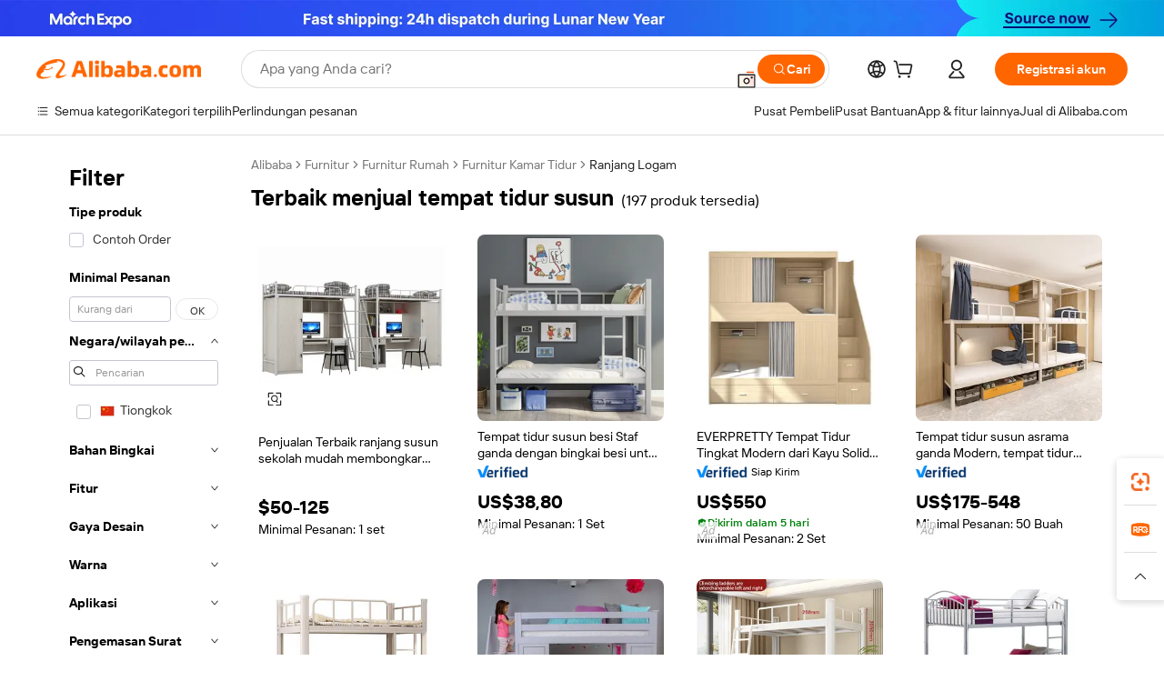

--- FILE ---
content_type: text/html;charset=UTF-8
request_url: https://indonesian.alibaba.com/g/best-sell-bunk-bed.html
body_size: 180875
content:

<!-- screen_content -->

    <!-- tangram:5410 begin-->
    <!-- tangram:529998 begin-->
    
<!DOCTYPE html>
<html lang="id" dir="ltr">
  <head>
        <script>
      window.__BB = {
        scene: window.__bb_scene || 'traffic-free-goods'
      };
      window.__BB.BB_CWV_IGNORE = {
          lcp_element: ['#icbu-buyer-pc-top-banner'],
          lcp_url: ['https://img.alicdn.com/imgextra/i3/O1CN014NTKzW22X8flJKD8S_!!6000000007129-2-tps-526-1062.png'],
        };
      window._timing = {}
      window._timing.first_start = Date.now();
      window.needLoginInspiration = Boolean(false);
      // 变量用于标记页面首次可见时间
      let firstVisibleTime = null;
      if (typeof document.hidden !== 'undefined') {
        // 页面首次加载时直接统计
        if (!document.hidden) {
          firstVisibleTime = Date.now();
          window.__BB_timex = 1
        } else {
          // 页面不可见时监听 visibilitychange 事件
          document.addEventListener('visibilitychange', () => {
            if (!document.hidden) {
              firstVisibleTime = Date.now();
              window.__BB_timex = firstVisibleTime - window.performance.timing.navigationStart
              window.__BB.firstVisibleTime = window.__BB_timex
              console.log("Page became visible after "+ window.__BB_timex + " ms");
            }
          }, { once: true });  // 确保只触发一次
        }
      } else {
        console.warn('Page Visibility API is not supported in this browser.');
      }
    </script>
        <meta name="data-spm" content="a2700">
        <meta name="aplus-xplug" content="NONE">
        <meta name="aplus-icbu-disable-umid" content="1">
        <meta name="google-translate-customization" content="9de59014edaf3b99-22e1cf3b5ca21786-g00bb439a5e9e5f8f-f">
    <meta name="yandex-verification" content="25a76ba8e4443bb3" />
    <meta name="msvalidate.01" content="E3FBF0E89B724C30844BF17C59608E8F" />
    <meta name="viewport" content="width=device-width, initial-scale=1.0, maximum-scale=5.0, user-scalable=yes">
        <link rel="preconnect" href="https://s.alicdn.com/" crossorigin>
    <link rel="dns-prefetch" href="https://s.alicdn.com">
                        <link rel="preload" href="https://s.alicdn.com/@g/alilog/??aplus_plugin_icbufront/index.js,mlog/aplus_v2.js" as="script">
        <link rel="preload" href="https://s.alicdn.com/@img/imgextra/i2/O1CN0153JdbU26g4bILVOyC_!!6000000007690-2-tps-418-58.png" as="image">
        <script>
            window.__APLUS_ABRATE__ = {
        perf_group: 'base64cached',
        scene: "traffic-free-goods",
      };
    </script>
    <meta name="aplus-mmstat-timeout" content="15000">
        <meta content="text/html; charset=utf-8" http-equiv="Content-Type">
          <title>Cari Kualitas tinggi terbaik menjual tempat tidur susun Produsen dan terbaik menjual tempat tidur susun di Alibaba.com</title>
      <meta name="keywords" content="bunk bed,dog bed,pet beds">
      <meta name="description" content="Cari Kualitas tinggi Terbaik Menjual Tempat Tidur Susun Produsen Terbaik Menjual Tempat Tidur Susun Pemasok dan Terbaik Menjual Tempat Tidur Susun Produk di Harga Terbaik di Alibaba.com">
            <meta name="pagetiming-rate" content="9">
      <meta name="pagetiming-resource-rate" content="4">
                    <link rel="canonical" href="https://indonesian.alibaba.com/g/best-sell-bunk-bed.html">
                              <link rel="alternate" hreflang="fr" href="https://french.alibaba.com/g/best-sell-bunk-bed.html">
                  <link rel="alternate" hreflang="de" href="https://german.alibaba.com/g/best-sell-bunk-bed.html">
                  <link rel="alternate" hreflang="pt" href="https://portuguese.alibaba.com/g/best-sell-bunk-bed.html">
                  <link rel="alternate" hreflang="it" href="https://italian.alibaba.com/g/best-sell-bunk-bed.html">
                  <link rel="alternate" hreflang="es" href="https://spanish.alibaba.com/g/best-sell-bunk-bed.html">
                  <link rel="alternate" hreflang="ru" href="https://russian.alibaba.com/g/best-sell-bunk-bed.html">
                  <link rel="alternate" hreflang="ko" href="https://korean.alibaba.com/g/best-sell-bunk-bed.html">
                  <link rel="alternate" hreflang="ar" href="https://arabic.alibaba.com/g/best-sell-bunk-bed.html">
                  <link rel="alternate" hreflang="ja" href="https://japanese.alibaba.com/g/best-sell-bunk-bed.html">
                  <link rel="alternate" hreflang="tr" href="https://turkish.alibaba.com/g/best-sell-bunk-bed.html">
                  <link rel="alternate" hreflang="th" href="https://thai.alibaba.com/g/best-sell-bunk-bed.html">
                  <link rel="alternate" hreflang="vi" href="https://vietnamese.alibaba.com/g/best-sell-bunk-bed.html">
                  <link rel="alternate" hreflang="nl" href="https://dutch.alibaba.com/g/best-sell-bunk-bed.html">
                  <link rel="alternate" hreflang="he" href="https://hebrew.alibaba.com/g/best-sell-bunk-bed.html">
                  <link rel="alternate" hreflang="id" href="https://indonesian.alibaba.com/g/best-sell-bunk-bed.html">
                  <link rel="alternate" hreflang="hi" href="https://hindi.alibaba.com/g/best-sell-bunk-bed.html">
                  <link rel="alternate" hreflang="en" href="https://www.alibaba.com/showroom/best-sell-bunk-bed.html">
                  <link rel="alternate" hreflang="zh" href="https://chinese.alibaba.com/g/best-sell-bunk-bed.html">
                  <link rel="alternate" hreflang="x-default" href="https://www.alibaba.com/showroom/best-sell-bunk-bed.html">
                                        <script>
      // Aplus 配置自动打点
      var queue = window.goldlog_queue || (window.goldlog_queue = []);
      var tags = ["button", "a", "div", "span", "i", "svg", "input", "li", "tr"];
      queue.push(
        {
          action: 'goldlog.appendMetaInfo',
          arguments: [
            'aplus-auto-exp',
            [
              {
                logkey: '/sc.ug_msite.new_product_exp',
                cssSelector: '[data-spm-exp]',
                props: ["data-spm-exp"],
              },
              {
                logkey: '/sc.ug_pc.seolist_product_exp',
                cssSelector: '.traffic-card-gallery',
                props: ["data-spm-exp"],
              }
            ]
          ]
        }
      )
      queue.push({
        action: 'goldlog.setMetaInfo',
        arguments: ['aplus-auto-clk', JSON.stringify(tags.map(tag =>({
          "logkey": "/sc.ug_msite.new_product_clk",
          tag,
          "filter": "data-spm-clk",
          "props": ["data-spm-clk"]
        })))],
      });
    </script>
  </head>
  <div id="icbu-header"><div id="the-new-header" data-version="4.4.0" data-tnh-auto-exp="tnh-expose" data-scenes="search-products" style="position: relative;background-color: #fff;border-bottom: 1px solid #ddd;box-sizing: border-box; font-family:Inter,SF Pro Text,Roboto,Helvetica Neue,Helvetica,Tahoma,Arial,PingFang SC,Microsoft YaHei;"><div style="display: flex;align-items:center;height: 72px;min-width: 1200px;max-width: 1580px;margin: 0 auto;padding: 0 40px;box-sizing: border-box;"><img style="height: 29px; width: 209px;" src="https://s.alicdn.com/@img/imgextra/i2/O1CN0153JdbU26g4bILVOyC_!!6000000007690-2-tps-418-58.png" alt="" /></div><div style="min-width: 1200px;max-width: 1580px;margin: 0 auto;overflow: hidden;font-size: 14px;display: flex;justify-content: space-between;padding: 0 40px;box-sizing: border-box;"><div style="display: flex; align-items: center; justify-content: space-between"><div style="position: relative; height: 36px; padding: 0 28px 0 20px">All categories</div><div style="position: relative; height: 36px; padding-right: 28px">Featured selections</div><div style="position: relative; height: 36px">Trade Assurance</div></div><div style="display: flex; align-items: center; justify-content: space-between"><div style="position: relative; height: 36px; padding-right: 28px">Buyer Central</div><div style="position: relative; height: 36px; padding-right: 28px">Help Center</div><div style="position: relative; height: 36px; padding-right: 28px">Get the app</div><div style="position: relative; height: 36px">Become a supplier</div></div></div></div></div></div>
  <body data-spm="7724857" style="min-height: calc(100vh + 1px)"><script 
id="beacon-aplus"   
src="//s.alicdn.com/@g/alilog/??aplus_plugin_icbufront/index.js,mlog/aplus_v2.js"
exparams="aplus=async&userid=&aplus&ali_beacon_id=&ali_apache_id=&ali_apache_track=&ali_apache_tracktmp=&eagleeye_traceid=21032fcc17701328516533205e090c&ip=3%2e145%2e65%2e33&dmtrack_c={ali%5fresin%5ftrace%3dse%5frst%3dnull%7csp%5fviewtype%3dY%7cset%3d3%7cser%3d1007%7cpageId%3dcfb8cd7e903f4f969e27d702a2a37423%7cm%5fpageid%3dnull%7cpvmi%3d42c77624591b4a7da7b02a3a7ac825c4%7csek%5fsepd%3dterbaik%2bmenjual%2btempat%2btidur%2bsusun%7csek%3dbest%2bsell%2bbunk%2bbed%7cse%5fpn%3d1%7cp4pid%3d7ac99abd%2d9d3d%2d4394%2da663%2df46091740f1e%7csclkid%3dnull%7cforecast%5fpost%5fcate%3dnull%7cseo%5fnew%5fuser%5fflag%3dfalse%7ccategoryId%3d201715806%7cseo%5fsearch%5fmodel%5fupgrade%5fv2%3d2025070801%7cseo%5fmodule%5fcard%5f20240624%3d202406242%7clong%5ftext%5fgoogle%5ftranslate%5fv2%3d2407142%7cseo%5fcontent%5ftd%5fbottom%5ftext%5fupdate%5fkey%3d2025070801%7cseo%5fsearch%5fmodel%5fupgrade%5fv3%3d2025072201%7cdamo%5falt%5freplace%3d2485818%7cseo%5fsearch%5fmodel%5fmulti%5fupgrade%5fv3%3d2025081101%7cwap%5fcross%3d2007659%7cwap%5fcs%5faction%3d2005494%7cAPP%5fVisitor%5fActive%3d26705%7cseo%5fshowroom%5fgoods%5fmix%3d2005244%7cpc%5fcard%5fchore%3d2026011500%7cseo%5fdefault%5fcached%5flong%5ftext%5ffrom%5fnew%5fkeyword%5fstep%3d2024122502%7cshowroom%5fgeneral%5ftemplate%3d2005292%7cshowroom%5freview%3d20230308%7cwap%5fcs%5ftext%3dnull%7cstructured%5fdata%3d2025052702%7cseo%5fmulti%5fstyle%5ftext%5fupdate%3d2511182%7cpc%5fnew%5fheader%3dnull%7cseo%5fmeta%5fcate%5ftemplate%5fv1%3d2025042401%7cseo%5fmeta%5ftd%5fsearch%5fkeyword%5fstep%5fv1%3d2025040999%7cshowroom%5fft%5flong%5ftext%5fbaks%3d80802%7cAPP%5fGrowing%5fBuyer%5fHigh%5fIntent%5fActive%3d25488%7cshowroom%5fpc%5fv2019%3d2104%7cAPP%5fProspecting%5fBuyer%3d26712%7ccache%5fcontrol%3dnull%7cAPP%5fChurned%5fCore%5fBuyer%3d25463%7cseo%5fdefault%5fcached%5flong%5ftext%5fstep%3d24110802%7camp%5flighthouse%5fscore%5fimage%3d19657%7cseo%5fft%5ftranslate%5fgemini%3d25012003%7cwap%5fnode%5fssr%3d2015725%7cdataphant%5fopen%3d27030%7clongtext%5fmulti%5fstyle%5fexpand%5frussian%3d2510141%7cseo%5flongtext%5fgoogle%5fdata%5fsection%3d25021702%7cindustry%5fpopular%5ffloor%3dnull%7cwap%5fad%5fgoods%5fproduct%5finterval%3dnull%7cseo%5fgoods%5fbootom%5fwholesale%5flink%3d2486162%7cseo%5fkeyword%5faatest%3d16%7cseo%5fmiddle%5fwholesale%5flink%3dnull%7cft%5flong%5ftext%5fenpand%5fstep2%3d121602%7cseo%5fft%5flongtext%5fexpand%5fstep3%3d25012102%7cseo%5fwap%5fheadercard%3d2006288%7cAPP%5fChurned%5fInactive%5fVisitor%3d25497%7cAPP%5fGrowing%5fBuyer%5fHigh%5fIntent%5fInactive%3d25483%7cseo%5fmeta%5ftd%5fmulti%5fkey%3d2025061801%7ctop%5frecommend%5f20250120%3d202501201%7clongtext%5fmulti%5fstyle%5fexpand%5ffrench%5fcopy%3d25091802%7clongtext%5fmulti%5fstyle%5fexpand%5ffrench%5fcopy%5fcopy%3d25092502%7clong%5ftext%5fpaa%3d2020801%7cseo%5ffloor%5fexp%3dnull%7cseo%5fshowroom%5falgo%5flink%3d17764%7cseo%5fmeta%5ftd%5faib%5fgeneral%5fkey%3d2025091900%7ccountry%5findustry%3d202311033%7cshowroom%5fft%5flong%5ftext%5fenpand%5fstep1%3d101102%7cseo%5fshowroom%5fnorel%3dnull%7cplp%5fstyle%5f25%5fpc%3d202505222%7cseo%5fggs%5flayer%3d10010%7cquery%5fmutil%5flang%5ftranslate%3d2025060300%7cseo%5fsearch%5fmulti%5fsearch%5ftype%5fv2%3d2026012201%7cAPP%5fChurned%5fBuyer%3d25468%7cstream%5frender%5fperf%5fopt%3d2309181%7cwap%5fgoods%3d2007383%7cseo%5fshowroom%5fsimilar%5f20240614%3d202406142%7cchinese%5fopen%3d6307%7cquery%5fgpt%5ftranslate%3d20240820%7cad%5fproduct%5finterval%3dnull%7camp%5fto%5fpwa%3d2007359%7cplp%5faib%5fmulti%5fai%5fmeta%3d20250401%7cwap%5fsupplier%5fcontent%3dnull%7cpc%5ffree%5frefactoring%3d20220315%7cAPP%5fGrowing%5fBuyer%5fInactive%3d25476%7csso%5foem%5ffloor%3dnull%7cseo%5fpc%5fnew%5fview%5f20240807%3d202408072%7cseo%5fbottom%5ftext%5fentity%5fkey%5fcopy%3d2025062400%7cstream%5frender%3d433763%7cseo%5fmodule%5fcard%5f20240424%3d202404241%7cseo%5ftitle%5freplace%5f20191226%3d5841%7clongtext%5fmulti%5fstyle%5fexpand%3d25090802%7cgoogleweblight%3d6516%7clighthouse%5fbase64%3d2005760%7cAPP%5fProspecting%5fBuyer%5fActive%3d26719%7cad%5fgoods%5fproduct%5finterval%3dnull%7cseo%5fbottom%5fdeep%5fextend%5fkw%5fkey%3d2025071101%7clongtext%5fmulti%5fstyle%5fexpand%5fturkish%3d25102801%7cilink%5fuv%3d20240911%7cwap%5flist%5fwakeup%3d2005832%7ctpp%5fcrosslink%5fpc%3d20205311%7cseo%5ftop%5fbooth%3d18501%7cAPP%5fGrowing%5fBuyer%5fLess%5fActive%3d25470%7cseo%5fsearch%5fmodel%5fupgrade%5frank%3d2025092401%7cgoodslayer%3d7977%7cft%5flong%5ftext%5ftranslate%5fexpand%5fstep1%3d24110802%7cseo%5fheaderstyle%5ftraffic%5fkey%5fv1%3d2025072100%7ccrosslink%5fswitch%3d2008141%7cp4p%5foutline%3d20240328%7cseo%5fmeta%5ftd%5faib%5fv2%5fkey%3d2025091801%7crts%5fmulti%3d2008404%7cseo%5fad%5foptimization%5fkey%5fv2%3d2025072300%7cAPP%5fVisitor%5fLess%5fActive%3d26692%7cseo%5fsearch%5franker%5fid%3d2025112400%7cplp%5fstyle%5f25%3d202505192%7ccdn%5fvm%3d2007368%7cwap%5fad%5fproduct%5finterval%3dnull%7cseo%5fsearch%5fmodel%5fmulti%5fupgrade%5frank%3d2025092401%7cpc%5fcard%5fshare%3d2025081201%7cAPP%5fGrowing%5fBuyer%5fHigh%5fIntent%5fLess%5fActive%3d25480%7cgoods%5ftitle%5fsubstitute%3d9618%7cwap%5fscreen%5fexp%3d2025081400%7creact%5fheader%5ftest%3d202502182%7cpc%5fcs%5fcolor%3dnull%7cshowroom%5fft%5flong%5ftext%5ftest%3d72502%7cone%5ftap%5flogin%5fABTest%3d202308153%7cseo%5fhyh%5fshow%5ftags%3dnull%7cplp%5fstructured%5fdata%3d2508182%7cguide%5fdelete%3d2008526%7cseo%5findustry%5ftemplate%3dnull%7cseo%5fmeta%5ftd%5fmulti%5fes%5fkey%3d2025073101%7cseo%5fshowroom%5fdata%5fmix%3d19888%7csso%5ftop%5franking%5ffloor%3d20031%7cseo%5ftd%5fdeep%5fupgrade%5fkey%5fv3%3d2025081101%7cwap%5fue%5fone%3d2025111401%7cshowroom%5fto%5frts%5flink%3d2008480%7ccountrysearch%5ftest%3dnull%7cshowroom%5flist%5fnew%5farrival%3d2811002%7cchannel%5famp%5fto%5fpwa%3d2008435%7cseo%5fmulti%5fstyles%5flong%5ftext%3d2503172%7cseo%5fmeta%5ftext%5fmutli%5fcate%5ftemplate%5fv1%3d2025080800%7cseo%5fdefault%5fcached%5fmutil%5flong%5ftext%5fstep%3d24110436%7cseo%5faction%5fpoint%5ftype%3d22823%7cseo%5faib%5ftd%5flaunch%5f20240828%5fcopy%3d202408282%7cseo%5fshowroom%5fwholesale%5flink%3d2486142%7cseo%5fperf%5fimprove%3d2023999%7cseo%5fwap%5flist%5fbounce%5f01%3d2063%7cseo%5fwap%5flist%5fbounce%5f02%3d2128%7cAPP%5fGrowing%5fBuyer%5fActive%3d25492%7cvideolayer%3dnull%7cvideo%5fplay%3dnull%7cwap%5fcard%5fchore%3d2026011601%7cAPP%5fChurned%5fMember%5fInactive%3d25501%7cseo%5fgoogle%5fnew%5fstruct%3d438326%7cicbu%5falgo%5fp4p%5fseo%5fad%3d2025072300%7ctpp%5ftrace%3dseoKeyword%2dseoKeyword%5fv3%2dproduct%2dPRODUCT%5fFAIL}&pageid=0391412121032d8d1770132851&hn=ensearchweb033003045141%2erg%2dus%2deast%2eus68&asid=AQAAAABzFYJp2vgqVgAAAADMXlOML0YzDg==&treq=&tres=" async>
</script>
            <style>body{background-color:white;}.no-scrollbar.il-sticky.il-top-0.il-max-h-\[100vh\].il-w-\[200px\].il-flex-shrink-0.il-flex-grow-0.il-overflow-y-scroll{background-color:#FFF;padding-left:12px}</style>
                    <!-- tangram:530006 begin-->
<!--  -->
 <style>
   @keyframes il-spin {
     to {
       transform: rotate(360deg);
     }
   }
   @keyframes il-pulse {
     50% {
       opacity: 0.5;
     }
   }
   .traffic-card-gallery {display: flex;position: relative;flex-direction: column;justify-content: flex-start;border-radius: 0.5rem;background-color: #fff;padding: 0.5rem 0.5rem 1rem;overflow: hidden;font-size: 0.75rem;line-height: 1rem;}
   .traffic-card-list {display: flex;position: relative;flex-direction: row;justify-content: flex-start;border-bottom-width: 1px;background-color: #fff;padding: 1rem;height: 292px;overflow: hidden;font-size: 0.75rem;line-height: 1rem;}
   .product-price {
     b {
       font-size: 22px;
     }
   }
   .skel-loading {
       animation: il-pulse 2s cubic-bezier(0.4, 0, 0.6, 1) infinite;background-color: hsl(60, 4.8%, 95.9%);
   }
 </style>
<div id="first-cached-card">
  <div style="box-sizing:border-box;display: flex;position: absolute;left: 0;right: 0;margin: 0 auto;z-index: 1;min-width: 1200px;max-width: 1580px;padding: 0.75rem 3.25rem 0;pointer-events: none;">
    <!--页面左侧区域-->
    <div style="width: 200px;padding-top: 1rem;padding-left:12px; background-color: #fff;border-radius: 0.25rem">
      <div class="skel-loading" style="height: 1.5rem;width: 50%;border-radius: 0.25rem;"></div>
      <div style="margin-top: 1rem;margin-bottom: 1rem;">
        <div class="skel-loading" style="height: 1rem;width: calc(100% * 5 / 6);"></div>
        <div
          class="skel-loading"
          style="margin-top: 1rem;height: 1rem;width: calc(100% * 8 / 12);"
        ></div>
        <div class="skel-loading" style="margin-top: 1rem;height: 1rem;width: 75%;"></div>
        <div
          class="skel-loading"
          style="margin-top: 1rem;height: 1rem;width: calc(100% * 7 / 12);"
        ></div>
      </div>
      <div class="skel-loading" style="height: 1.5rem;width: 50%;border-radius: 0.25rem;"></div>
      <div style="margin-top: 1rem;margin-bottom: 1rem;">
        <div class="skel-loading" style="height: 1rem;width: calc(100% * 5 / 6);"></div>
        <div
          class="skel-loading"
          style="margin-top: 1rem;height: 1rem;width: calc(100% * 8 / 12);"
        ></div>
        <div class="skel-loading" style="margin-top: 1rem;height: 1rem;width: 75%;"></div>
        <div
          class="skel-loading"
          style="margin-top: 1rem;height: 1rem;width: calc(100% * 7 / 12);"
        ></div>
      </div>
      <div class="skel-loading" style="height: 1.5rem;width: 50%;border-radius: 0.25rem;"></div>
      <div style="margin-top: 1rem;margin-bottom: 1rem;">
        <div class="skel-loading" style="height: 1rem;width: calc(100% * 5 / 6);"></div>
        <div
          class="skel-loading"
          style="margin-top: 1rem;height: 1rem;width: calc(100% * 8 / 12);"
        ></div>
        <div class="skel-loading" style="margin-top: 1rem;height: 1rem;width: 75%;"></div>
        <div
          class="skel-loading"
          style="margin-top: 1rem;height: 1rem;width: calc(100% * 7 / 12);"
        ></div>
      </div>
      <div class="skel-loading" style="height: 1.5rem;width: 50%;border-radius: 0.25rem;"></div>
      <div style="margin-top: 1rem;margin-bottom: 1rem;">
        <div class="skel-loading" style="height: 1rem;width: calc(100% * 5 / 6);"></div>
        <div
          class="skel-loading"
          style="margin-top: 1rem;height: 1rem;width: calc(100% * 8 / 12);"
        ></div>
        <div class="skel-loading" style="margin-top: 1rem;height: 1rem;width: 75%;"></div>
        <div
          class="skel-loading"
          style="margin-top: 1rem;height: 1rem;width: calc(100% * 7 / 12);"
        ></div>
      </div>
      <div class="skel-loading" style="height: 1.5rem;width: 50%;border-radius: 0.25rem;"></div>
      <div style="margin-top: 1rem;margin-bottom: 1rem;">
        <div class="skel-loading" style="height: 1rem;width: calc(100% * 5 / 6);"></div>
        <div
          class="skel-loading"
          style="margin-top: 1rem;height: 1rem;width: calc(100% * 8 / 12);"
        ></div>
        <div class="skel-loading" style="margin-top: 1rem;height: 1rem;width: 75%;"></div>
        <div
          class="skel-loading"
          style="margin-top: 1rem;height: 1rem;width: calc(100% * 7 / 12);"
        ></div>
      </div>
      <div class="skel-loading" style="height: 1.5rem;width: 50%;border-radius: 0.25rem;"></div>
      <div style="margin-top: 1rem;margin-bottom: 1rem;">
        <div class="skel-loading" style="height: 1rem;width: calc(100% * 5 / 6);"></div>
        <div
          class="skel-loading"
          style="margin-top: 1rem;height: 1rem;width: calc(100% * 8 / 12);"
        ></div>
        <div class="skel-loading" style="margin-top: 1rem;height: 1rem;width: 75%;"></div>
        <div
          class="skel-loading"
          style="margin-top: 1rem;height: 1rem;width: calc(100% * 7 / 12);"
        ></div>
      </div>
    </div>
    <!--页面主体区域-->
    <div style="flex: 1 1 0%; overflow: hidden;padding: 0.5rem 0.5rem 0.5rem 1.5rem">
      <div style="height: 1.25rem;margin-bottom: 1rem;"></div>
      <!-- keywords -->
      <div style="margin-bottom: 1rem;height: 1.75rem;font-weight: 700;font-size: 1.25rem;line-height: 1.75rem;"></div>
      <!-- longtext -->
            <div style="width: 26%;pointer-events: auto">
        <div class="traffic-card-gallery">
          <!-- ProductImage -->
          <a href="//www.alibaba.com/product-detail/Best-Selling-Bunk-Bed-School-Easy_62084439190.html?from=SEO" target="_blank" style="position: relative;margin-bottom: 0.5rem;aspect-ratio: 1;overflow: hidden;">
            <div style="display: flex; overflow: hidden">
              <div style="position: relative;margin: 0;width: 100%;min-width: 0;flex-shrink: 0;flex-grow: 0;flex-basis: 100%;padding: 0;">
                <img style="position: relative; aspect-ratio: 1; width: 100%" src="[data-uri]" loading="eager" />
                <div style="position: absolute;left: 0;bottom: 0;right: 0;top: 0;background-color: #000;opacity: 0.05;"></div>
              </div>
            </div>
          </a>
          <div style="display: flex;flex: 1 1 0%;flex-direction: column;justify-content: space-between;">
            <div>
              <a class="skel-loading" style="margin-top: 0.5rem;display:inline-block;width:100%;height:1rem;" href="//www.alibaba.com/product-detail/Best-Selling-Bunk-Bed-School-Easy_62084439190.html" target="_blank"></a>
              <a class="skel-loading" style="margin-top: 0.125rem;display:inline-block;width:100%;height:1rem;" href="//www.alibaba.com/product-detail/Best-Selling-Bunk-Bed-School-Easy_62084439190.html" target="_blank"></a>
              <div class="skel-loading" style="margin-top: 0.25rem;height:1.625rem;width:75%"></div>
              <div class="skel-loading" style="margin-top: 0.5rem;height: 1rem;width:50%"></div>
              <div class="skel-loading" style="margin-top:0.25rem;height:1rem;width:25%"></div>
            </div>
          </div>

        </div>
      </div>

    </div>
  </div>
</div>
<!-- tangram:530006 end-->
            <style>.component-left-filter-callback{display:flex;position:relative;margin-top:10px;height:1200px}.component-left-filter-callback img{width:200px}.component-left-filter-callback i{position:absolute;top:5%;inset-inline-start:50%}.related-search-wrapper{padding:var(--spacing-pc-s);--tw-bg-opacity: 1;background-color:rgba(255,255,255,var(--tw-bg-opacity, 1))}.related-search-wrapper .related-search-box{margin:12px 16px}.related-search-wrapper .related-search-box .related-search-title{display:inline;float:start;color:#666;word-wrap:break-word;margin-inline-end:12px;width:13%}.related-search-wrapper .related-search-box .related-search-content{display:flex;flex-wrap:wrap}.related-search-wrapper .related-search-box .related-search-content .related-search-link{margin-inline-end:12px;width:23%;overflow:hidden;color:#666;text-overflow:ellipsis;white-space:nowrap}.product-title img{margin-inline-end:var(--spacing-pc-s);display:inline-block;height:var(--spacing-pc-l);vertical-align:sub}.product-price b{font-size:22px}.similar-icon{position:absolute;bottom:12px;z-index:2;inset-inline-end:12px}.rfq-card{display:inline-block;position:relative;box-sizing:border-box;margin-bottom:36px}.rfq-card .rfq-card-content{display:flex;position:relative;flex-direction:column;align-items:flex-start;background-size:cover;background-color:#fff;padding:12px;width:100%;height:100%}.rfq-card .rfq-card-content .rfq-card-icon{margin-top:50px}.rfq-card .rfq-card-content .rfq-card-icon img{width:45px}.rfq-card .rfq-card-content .rfq-card-top-title{margin-top:14px;color:#222;font-weight:400;font-size:16px}.rfq-card .rfq-card-content .rfq-card-title{margin-top:24px;color:#333;font-weight:800;font-size:20px}.rfq-card .rfq-card-content .rfq-card-input-box{margin-top:24px;width:100%}.rfq-card .rfq-card-content .rfq-card-input-box textarea{box-sizing:border-box;border:1px solid #ddd;border-radius:4px;background-color:#fff;padding:9px 12px;width:100%;height:88px;resize:none;color:#666;font-weight:400;font-size:13px;font-family:inherit}.rfq-card .rfq-card-content .rfq-card-button{margin-top:24px;border:1px solid #666;border-radius:16px;background-color:#fff;width:67%;color:#000;font-weight:700;font-size:14px;line-height:30px;text-align:center}[data-modulename^=ProductList-] div{contain-intrinsic-size:auto 500px}.traffic-card-gallery:hover{z-index:10}.traffic-card-gallery{position:relative;display:flex;flex-direction:column;justify-content:flex-start;overflow:hidden;border-radius:var(--radius-pc-m);--tw-bg-opacity: 1;background-color:rgba(255,255,255,var(--tw-bg-opacity, 1));padding:var(--spacing-pc-s);font-size:var(--text-pc-caption-size);line-height:var(--text-pc-caption-line-height);transition-property:box-shadow;transition-timing-function:cubic-bezier(.4,0,.2,1);transition-duration:.15s;transition-duration:var(--duration-short4);animation-duration:var(--duration-short4)}.traffic-card-list{position:relative;display:flex;height:292px;flex-direction:row;justify-content:flex-start;overflow:hidden;border-bottom-width:1px;--tw-bg-opacity: 1;background-color:rgba(255,255,255,var(--tw-bg-opacity, 1));padding:var(--spacing-pc-l);font-size:var(--text-pc-caption-size);line-height:var(--text-pc-caption-line-height)}.traffic-card-g-industry{position:relative;border-radius:var(--radius-pc-s);--tw-bg-opacity: 1;background-color:rgba(255,255,255,var(--tw-bg-opacity, 1));padding-bottom:var(--spacing-pc-m);padding-inline-end:var(--spacing-pc-m);padding-inline-start:var(--spacing-pc-m);padding-top:var(--spacing-pc-xl);font-size:var(--text-pc-body-size);line-height:var(--text-pc-body-line-height)}.module-filter-section-wrapper{max-height:none!important;overflow-x:hidden}:root{--color-brand-secondary: #FA6400;--color-semantic-promotion: #DE0505;--color-neutral-text: #222;--color-neutral-placeholder: #767676;--color-neutral-border: #DDD;--color-neutral-background: #F4F4F4;--color-neutral-container: #F8F8F8;--color-neutral-white: #FFF;--font-weight-regular: 400;--font-weight-semibold: 600;--font-weight-bold: 700;--duration-short4: .2s;--duration-medium2: .3s;--easing-in-out: cubic-bezier(.2, 0, .38, 1);--text-pc-display-s-size: 28px;--text-pc-display-s-line-height: 38px;--text-pc-heading-l-size: 24px;--text-pc-heading-l-line-height: 32px;--text-pc-heading-m-size: 20px;--text-pc-heading-m-line-height: 26px;--text-pc-heading-s-size: 16px;--text-pc-heading-s-line-height: 22px;--text-pc-body-size: 14px;--text-pc-body-line-height: 18px;--text-pc-caption-size: 12px;--text-pc-caption-line-height: 16px;--spacing-pc-none: 0px;--spacing-pc-xxs: 2px;--spacing-pc-xs: 4px;--spacing-pc-s: 8px;--spacing-pc-m: 12px;--spacing-pc-l: 16px;--spacing-pc-xl: 20px;--spacing-pc-xxl: 24px;--spacing-pc-3xl: 28px;--spacing-pc-4xl: 32px;--spacing-pc-5xl: 36px;--spacing-pc-6xl: 40px;--spacing-pc-7xl: 48px;--radius-pc-none: 0px;--radius-pc-xxs: 2px;--radius-pc-xs: 4px;--radius-pc-s: 8px;--radius-pc-m: 12px;--radius-pc-l: 16px;--radius-pc-full: 9999px;--shadow-pc-s: 0px 0px 4px 0px rgba(0, 0, 0, .05), 0px 1px 10px 0px rgba(0, 0, 0, .07)}*,:before,:after{--tw-translate-x: 0;--tw-translate-y: 0;--tw-rotate: 0;--tw-skew-x: 0;--tw-skew-y: 0;--tw-scale-x: 1;--tw-scale-y: 1;--tw-ring-inset: ;--tw-ring-offset-width: 0px;--tw-ring-offset-color: #fff;--tw-ring-color: rgba(59, 130, 246, .5);--tw-ring-offset-shadow: 0 0 rgba(0,0,0,0);--tw-ring-shadow: 0 0 rgba(0,0,0,0);--tw-shadow: 0 0 rgba(0,0,0,0)}::backdrop{--tw-translate-x: 0;--tw-translate-y: 0;--tw-rotate: 0;--tw-skew-x: 0;--tw-skew-y: 0;--tw-scale-x: 1;--tw-scale-y: 1;--tw-ring-inset: ;--tw-ring-offset-width: 0px;--tw-ring-offset-color: #fff;--tw-ring-color: rgba(59, 130, 246, .5);--tw-ring-offset-shadow: 0 0 rgba(0,0,0,0);--tw-ring-shadow: 0 0 rgba(0,0,0,0);--tw-shadow: 0 0 rgba(0,0,0,0)}/*! tailwindcss v3.4.17 | MIT License | https://tailwindcss.com
 */*,:before,:after{box-sizing:border-box;border-width:0;border-style:solid;border-color:#e5e7eb}html,:host{line-height:1.5;-webkit-text-size-adjust:100%;-moz-tab-size:4;-o-tab-size:4;tab-size:4;font-family:Alibaba B2B Sans,-apple-system,BlinkMacSystemFont,Segoe UI,Roboto,Helvetica Neue,Arial,sans-serif;font-feature-settings:normal;font-variation-settings:normal;-webkit-tap-highlight-color:transparent}body{margin:0;line-height:inherit}hr{height:0;color:inherit;border-top-width:1px}abbr:where([title]){text-decoration:underline;-webkit-text-decoration:underline dotted;text-decoration:underline dotted}h1,h2,h3,h4,h5,h6{font-size:inherit;font-weight:inherit}a{color:inherit;text-decoration:inherit}b,strong{font-weight:bolder}code,kbd,samp,pre{font-family:ui-monospace,SFMono-Regular,Menlo,Monaco,Consolas,Liberation Mono,Courier New,monospace;font-feature-settings:normal;font-variation-settings:normal;font-size:1em}small{font-size:80%}sub,sup{font-size:75%;line-height:0;position:relative;vertical-align:baseline}sub{bottom:-.25em}sup{top:-.5em}table{text-indent:0;border-color:inherit;border-collapse:collapse}button,input,optgroup,select,textarea{font-family:inherit;font-feature-settings:inherit;font-variation-settings:inherit;font-size:100%;font-weight:inherit;line-height:inherit;letter-spacing:inherit;color:inherit;margin:0;padding:0}button,select{text-transform:none}button,input:where([type=button]),input:where([type=reset]),input:where([type=submit]){-webkit-appearance:button;background-color:transparent;background-image:none}:-moz-focusring{outline:auto}:-moz-ui-invalid{box-shadow:none}progress{vertical-align:baseline}::-webkit-inner-spin-button,::-webkit-outer-spin-button{height:auto}[type=search]{-webkit-appearance:textfield;outline-offset:-2px}::-webkit-search-decoration{-webkit-appearance:none}::-webkit-file-upload-button{-webkit-appearance:button;font:inherit}summary{display:list-item}blockquote,dl,dd,h1,h2,h3,h4,h5,h6,hr,figure,p,pre{margin:0}fieldset{margin:0;padding:0}legend{padding:0}ol,ul,menu{list-style:none;margin:0;padding:0}dialog{padding:0}textarea{resize:vertical}input::-moz-placeholder,textarea::-moz-placeholder{opacity:1;color:#9ca3af}input::placeholder,textarea::placeholder{opacity:1;color:#9ca3af}button,[role=button]{cursor:pointer}:disabled{cursor:default}img,svg,video,canvas,audio,iframe,embed,object{display:block;vertical-align:middle}img,video{max-width:100%;height:auto}[hidden]:where(:not([hidden=until-found])){display:none}.il-sr-only{position:absolute;width:1px;height:1px;padding:0;margin:-1px;overflow:hidden;clip:rect(0,0,0,0);white-space:nowrap;border-width:0}.il-pointer-events-none{pointer-events:none}.il-invisible{visibility:hidden}.il-fixed{position:fixed}.il-absolute{position:absolute}.il-relative{position:relative}.il-sticky{position:sticky}.il-inset-0{inset:var(--spacing-pc-none)}.il--bottom-12{bottom:calc(var(--spacing-pc-7xl) * -1)}.il--top-12{top:calc(var(--spacing-pc-7xl) * -1)}.il-bottom-0{bottom:var(--spacing-pc-none)}.il-bottom-10{bottom:var(--spacing-pc-6xl)}.il-bottom-2{bottom:var(--spacing-pc-s)}.il-bottom-3{bottom:var(--spacing-pc-m)}.il-bottom-4{bottom:var(--spacing-pc-l)}.il-end-0{inset-inline-end:var(--spacing-pc-none)}.il-end-2{inset-inline-end:var(--spacing-pc-s)}.il-end-3{inset-inline-end:var(--spacing-pc-m)}.il-end-4{inset-inline-end:var(--spacing-pc-l)}.il-left-0{left:var(--spacing-pc-none)}.il-left-3{left:var(--spacing-pc-m)}.il-right-0{right:var(--spacing-pc-none)}.il-right-2{right:var(--spacing-pc-s)}.il-right-3{right:var(--spacing-pc-m)}.il-start-0{inset-inline-start:var(--spacing-pc-none)}.il-start-1\/2{inset-inline-start:50%}.il-start-2{inset-inline-start:var(--spacing-pc-s)}.il-start-3{inset-inline-start:var(--spacing-pc-m)}.il-start-\[50\%\]{inset-inline-start:50%}.il-top-0{top:var(--spacing-pc-none)}.il-top-1\/2{top:50%}.il-top-16{top:64px}.il-top-4{top:var(--spacing-pc-l)}.il-top-\[50\%\]{top:50%}.il-top-full{top:100%}.il-z-0{z-index:0}.il-z-10{z-index:10}.il-z-50{z-index:50}.il-z-\[1\]{z-index:1}.il-z-\[9999\]{z-index:9999}.il-col-span-4{grid-column:span 4 / span 4}.il-m-0{margin:var(--spacing-pc-none)}.il-m-3{margin:var(--spacing-pc-m)}.il-m-auto{margin:auto}.il-mx-auto{margin-left:auto;margin-right:auto}.il-my-3{margin-top:var(--spacing-pc-m);margin-bottom:var(--spacing-pc-m)}.il-my-5{margin-top:var(--spacing-pc-xl);margin-bottom:var(--spacing-pc-xl)}.il-my-auto{margin-top:auto;margin-bottom:auto}.\!il-mb-4{margin-bottom:var(--spacing-pc-l)!important}.il--mt-4{margin-top:calc(var(--spacing-pc-l) * -1)}.il-mb-0{margin-bottom:var(--spacing-pc-none)}.il-mb-1{margin-bottom:var(--spacing-pc-xs)}.il-mb-2{margin-bottom:var(--spacing-pc-s)}.il-mb-3{margin-bottom:var(--spacing-pc-m)}.il-mb-4{margin-bottom:var(--spacing-pc-l)}.il-mb-5{margin-bottom:var(--spacing-pc-xl)}.il-mb-6{margin-bottom:var(--spacing-pc-xxl)}.il-mb-8{margin-bottom:var(--spacing-pc-4xl)}.il-mb-\[-0\.75rem\]{margin-bottom:-.75rem}.il-mb-\[0\.125rem\]{margin-bottom:.125rem}.il-me-1{margin-inline-end:var(--spacing-pc-xs)}.il-me-2{margin-inline-end:var(--spacing-pc-s)}.il-me-3{margin-inline-end:var(--spacing-pc-m)}.il-me-\[2px\]{margin-inline-end:2px}.il-me-auto{margin-inline-end:auto}.il-mr-0\.5{margin-right:var(--spacing-pc-xxs)}.il-mr-1{margin-right:var(--spacing-pc-xs)}.il-mr-2{margin-right:var(--spacing-pc-s)}.il-ms-1{margin-inline-start:var(--spacing-pc-xs)}.il-ms-4{margin-inline-start:var(--spacing-pc-l)}.il-ms-5{margin-inline-start:var(--spacing-pc-xl)}.il-ms-8{margin-inline-start:var(--spacing-pc-4xl)}.il-ms-\[\.375rem\]{margin-inline-start:.375rem}.il-ms-auto{margin-inline-start:auto}.il-mt-0{margin-top:var(--spacing-pc-none)}.il-mt-0\.5{margin-top:var(--spacing-pc-xxs)}.il-mt-1{margin-top:var(--spacing-pc-xs)}.il-mt-2{margin-top:var(--spacing-pc-s)}.il-mt-3{margin-top:var(--spacing-pc-m)}.il-mt-4{margin-top:var(--spacing-pc-l)}.il-mt-6{margin-top:var(--spacing-pc-xxl)}.il-line-clamp-1{overflow:hidden;display:-webkit-box;-webkit-box-orient:vertical;-webkit-line-clamp:1}.il-line-clamp-2{overflow:hidden;display:-webkit-box;-webkit-box-orient:vertical;-webkit-line-clamp:2}.il-line-clamp-6{overflow:hidden;display:-webkit-box;-webkit-box-orient:vertical;-webkit-line-clamp:6}.il-inline-block{display:inline-block}.il-inline{display:inline}.il-flex{display:flex}.il-inline-flex{display:inline-flex}.il-grid{display:grid}.il-aspect-square{aspect-ratio:1 / 1}.il-size-5{width:var(--spacing-pc-xl);height:var(--spacing-pc-xl)}.il-h-1{height:var(--spacing-pc-xs)}.il-h-10{height:var(--spacing-pc-6xl)}.il-h-11{height:44px}.il-h-20{height:80px}.il-h-24{height:96px}.il-h-3{height:var(--spacing-pc-m)}.il-h-3\.5{height:14px}.il-h-4{height:var(--spacing-pc-l)}.il-h-40{height:160px}.il-h-6{height:var(--spacing-pc-xxl)}.il-h-8{height:var(--spacing-pc-4xl)}.il-h-9{height:var(--spacing-pc-5xl)}.il-h-\[10px\]{height:10px}.il-h-\[150px\]{height:150px}.il-h-\[152px\]{height:152px}.il-h-\[18\.25rem\]{height:18.25rem}.il-h-\[292px\]{height:292px}.il-h-\[600px\]{height:600px}.il-h-auto{height:auto}.il-h-fit{height:-moz-fit-content;height:fit-content}.il-h-full{height:100%}.il-h-screen{height:100vh}.il-max-h-\[100vh\]{max-height:100vh}.il-w-1\/2{width:50%}.il-w-10{width:var(--spacing-pc-6xl)}.il-w-10\/12{width:83.333333%}.il-w-24{width:96px}.il-w-4{width:var(--spacing-pc-l)}.il-w-6{width:var(--spacing-pc-xxl)}.il-w-64{width:256px}.il-w-7\/12{width:58.333333%}.il-w-72{width:288px}.il-w-8{width:var(--spacing-pc-4xl)}.il-w-8\/12{width:66.666667%}.il-w-9{width:var(--spacing-pc-5xl)}.il-w-9\/12{width:75%}.il-w-\[15px\]{width:15px}.il-w-\[200px\]{width:200px}.il-w-\[84px\]{width:84px}.il-w-auto{width:auto}.il-w-fit{width:-moz-fit-content;width:fit-content}.il-w-full{width:100%}.il-w-screen{width:100vw}.il-min-w-0{min-width:var(--spacing-pc-none)}.il-min-w-3{min-width:var(--spacing-pc-m)}.il-min-w-\[1200px\]{min-width:1200px}.il-max-w-\[1000px\]{max-width:1000px}.il-max-w-\[1580px\]{max-width:1580px}.il-max-w-full{max-width:100%}.il-max-w-lg{max-width:32rem}.il-flex-1{flex:1 1 0%}.il-flex-shrink-0,.il-shrink-0{flex-shrink:0}.il-flex-grow-0,.il-grow-0{flex-grow:0}.il-basis-24{flex-basis:96px}.il-basis-full{flex-basis:100%}.il-origin-\[--radix-tooltip-content-transform-origin\]{transform-origin:var(--radix-tooltip-content-transform-origin)}.il-origin-center{transform-origin:center}.il--translate-x-1\/2{--tw-translate-x: -50%;transform:translate(var(--tw-translate-x),var(--tw-translate-y)) rotate(var(--tw-rotate)) skew(var(--tw-skew-x)) skewY(var(--tw-skew-y)) scaleX(var(--tw-scale-x)) scaleY(var(--tw-scale-y))}.il--translate-y-1\/2{--tw-translate-y: -50%;transform:translate(var(--tw-translate-x),var(--tw-translate-y)) rotate(var(--tw-rotate)) skew(var(--tw-skew-x)) skewY(var(--tw-skew-y)) scaleX(var(--tw-scale-x)) scaleY(var(--tw-scale-y))}.il-translate-x-\[-50\%\]{--tw-translate-x: -50%;transform:translate(var(--tw-translate-x),var(--tw-translate-y)) rotate(var(--tw-rotate)) skew(var(--tw-skew-x)) skewY(var(--tw-skew-y)) scaleX(var(--tw-scale-x)) scaleY(var(--tw-scale-y))}.il-translate-y-\[-50\%\]{--tw-translate-y: -50%;transform:translate(var(--tw-translate-x),var(--tw-translate-y)) rotate(var(--tw-rotate)) skew(var(--tw-skew-x)) skewY(var(--tw-skew-y)) scaleX(var(--tw-scale-x)) scaleY(var(--tw-scale-y))}.il-rotate-90{--tw-rotate: 90deg;transform:translate(var(--tw-translate-x),var(--tw-translate-y)) rotate(var(--tw-rotate)) skew(var(--tw-skew-x)) skewY(var(--tw-skew-y)) scaleX(var(--tw-scale-x)) scaleY(var(--tw-scale-y))}@keyframes il-pulse{50%{opacity:.5}}.il-animate-pulse{animation:il-pulse 2s cubic-bezier(.4,0,.6,1) infinite}@keyframes il-spin{to{transform:rotate(360deg)}}.il-animate-spin{animation:il-spin 1s linear infinite}.il-cursor-pointer{cursor:pointer}.il-list-disc{list-style-type:disc}.il-grid-cols-2{grid-template-columns:repeat(2,minmax(0,1fr))}.il-grid-cols-4{grid-template-columns:repeat(4,minmax(0,1fr))}.il-flex-row{flex-direction:row}.il-flex-col{flex-direction:column}.il-flex-col-reverse{flex-direction:column-reverse}.il-flex-wrap{flex-wrap:wrap}.il-flex-nowrap{flex-wrap:nowrap}.il-items-start{align-items:flex-start}.il-items-center{align-items:center}.il-items-baseline{align-items:baseline}.il-justify-start{justify-content:flex-start}.il-justify-end{justify-content:flex-end}.il-justify-center{justify-content:center}.il-justify-between{justify-content:space-between}.il-gap-0\.5{gap:var(--spacing-pc-xxs)}.il-gap-1{gap:var(--spacing-pc-xs)}.il-gap-1\.5{gap:6px}.il-gap-10{gap:var(--spacing-pc-6xl)}.il-gap-2{gap:var(--spacing-pc-s)}.il-gap-3{gap:var(--spacing-pc-m)}.il-gap-4{gap:var(--spacing-pc-l)}.il-gap-8{gap:var(--spacing-pc-4xl)}.il-gap-\[\.0938rem\]{gap:.0938rem}.il-gap-\[\.375rem\]{gap:.375rem}.il-gap-\[0\.125rem\]{gap:.125rem}.\!il-gap-x-3{-moz-column-gap:var(--spacing-pc-m)!important;column-gap:var(--spacing-pc-m)!important}.\!il-gap-x-5{-moz-column-gap:var(--spacing-pc-xl)!important;column-gap:var(--spacing-pc-xl)!important}.\!il-gap-y-5{row-gap:var(--spacing-pc-xl)!important}.il-space-y-1\.5>:not([hidden])~:not([hidden]){--tw-space-y-reverse: 0;margin-top:calc(6px * (1 - var(--tw-space-y-reverse)));margin-top:calc(6px * calc(1 - var(--tw-space-y-reverse)));margin-bottom:calc(6px * var(--tw-space-y-reverse))}.il-space-y-4>:not([hidden])~:not([hidden]){--tw-space-y-reverse: 0;margin-top:calc(var(--spacing-pc-l) * (1 - var(--tw-space-y-reverse)));margin-top:calc(var(--spacing-pc-l) * calc(1 - var(--tw-space-y-reverse)));margin-bottom:calc(var(--spacing-pc-l) * var(--tw-space-y-reverse))}.il-overflow-hidden{overflow:hidden}.il-overflow-y-auto{overflow-y:auto}.il-overflow-y-scroll{overflow-y:scroll}.il-truncate{overflow:hidden;text-overflow:ellipsis;white-space:nowrap}.il-text-ellipsis{text-overflow:ellipsis}.il-whitespace-normal{white-space:normal}.il-whitespace-nowrap{white-space:nowrap}.il-break-normal{word-wrap:normal;word-break:normal}.il-break-words{word-wrap:break-word}.il-break-all{word-break:break-all}.il-rounded{border-radius:var(--radius-pc-xs)}.il-rounded-2xl{border-radius:var(--radius-pc-l)}.il-rounded-\[0\.5rem\]{border-radius:.5rem}.il-rounded-\[1\.25rem\]{border-radius:1.25rem}.il-rounded-full{border-radius:var(--radius-pc-full)}.il-rounded-lg{border-radius:var(--radius-pc-s)}.il-rounded-md{border-radius:6px}.il-rounded-none{border-radius:var(--radius-pc-none)}.il-rounded-sm{border-radius:var(--radius-pc-xxs)}.il-rounded-xl{border-radius:var(--radius-pc-m)}.il-rounded-t-xl{border-top-left-radius:var(--radius-pc-m);border-top-right-radius:var(--radius-pc-m)}.il-border,.il-border-\[1px\]{border-width:1px}.il-border-b,.il-border-b-\[1px\]{border-bottom-width:1px}.il-border-solid{border-style:solid}.il-border-none{border-style:none}.il-border-\[\#222\]{--tw-border-opacity: 1;border-color:rgba(34,34,34,var(--tw-border-opacity, 1))}.il-border-\[\#DDD\]{--tw-border-opacity: 1;border-color:rgba(221,221,221,var(--tw-border-opacity, 1))}.il-border-neutral-border{border-color:var(--color-neutral-border)}.il-border-neutral-text{border-color:var(--color-neutral-text)}.il-bg-\[\#E7EDFF\]{--tw-bg-opacity: 1;background-color:rgba(231,237,255,var(--tw-bg-opacity, 1))}.il-bg-\[\#F8F8F8\]{--tw-bg-opacity: 1;background-color:rgba(248,248,248,var(--tw-bg-opacity, 1))}.il-bg-black{--tw-bg-opacity: 1;background-color:rgba(0,0,0,var(--tw-bg-opacity, 1))}.il-bg-black\/60{background-color:#0009}.il-bg-brand-secondary{background-color:var(--color-brand-secondary)}.il-bg-gray-300{--tw-bg-opacity: 1;background-color:rgba(209,213,219,var(--tw-bg-opacity, 1))}.il-bg-neutral-background{background-color:var(--color-neutral-background)}.il-bg-neutral-container{background-color:var(--color-neutral-container)}.il-bg-neutral-white{background-color:var(--color-neutral-white)}.il-bg-orange-500{--tw-bg-opacity: 1;background-color:rgba(249,115,22,var(--tw-bg-opacity, 1))}.il-bg-transparent{background-color:transparent}.il-bg-white{--tw-bg-opacity: 1;background-color:rgba(255,255,255,var(--tw-bg-opacity, 1))}.il-bg-opacity-80{--tw-bg-opacity: .8}.il-bg-cover{background-size:cover}.il-bg-top{background-position:top}.il-bg-no-repeat{background-repeat:no-repeat}.il-fill-black{fill:#000}.il-object-cover{-o-object-fit:cover;object-fit:cover}.il-p-0{padding:var(--spacing-pc-none)}.il-p-1{padding:var(--spacing-pc-xs)}.il-p-2{padding:var(--spacing-pc-s)}.il-p-3{padding:var(--spacing-pc-m)}.il-p-4{padding:var(--spacing-pc-l)}.il-p-5{padding:var(--spacing-pc-xl)}.il-p-6{padding:var(--spacing-pc-xxl)}.il-px-1{padding-left:var(--spacing-pc-xs);padding-right:var(--spacing-pc-xs)}.il-px-2{padding-left:var(--spacing-pc-s);padding-right:var(--spacing-pc-s)}.il-px-3{padding-left:var(--spacing-pc-m);padding-right:var(--spacing-pc-m)}.il-px-7{padding-left:var(--spacing-pc-3xl);padding-right:var(--spacing-pc-3xl)}.il-py-0\.5{padding-top:var(--spacing-pc-xxs);padding-bottom:var(--spacing-pc-xxs)}.il-py-1\.5{padding-top:6px;padding-bottom:6px}.il-py-10{padding-top:var(--spacing-pc-6xl);padding-bottom:var(--spacing-pc-6xl)}.il-py-2{padding-top:var(--spacing-pc-s);padding-bottom:var(--spacing-pc-s)}.il-py-3{padding-top:var(--spacing-pc-m);padding-bottom:var(--spacing-pc-m)}.il-pb-0{padding-bottom:var(--spacing-pc-none)}.il-pb-1{padding-bottom:var(--spacing-pc-xs)}.il-pb-3{padding-bottom:var(--spacing-pc-m)}.il-pb-4{padding-bottom:var(--spacing-pc-l)}.il-pb-8{padding-bottom:var(--spacing-pc-4xl)}.il-pe-0{padding-inline-end:var(--spacing-pc-none)}.il-pe-2{padding-inline-end:var(--spacing-pc-s)}.il-pe-3{padding-inline-end:var(--spacing-pc-m)}.il-pe-4{padding-inline-end:var(--spacing-pc-l)}.il-pe-6{padding-inline-end:var(--spacing-pc-xxl)}.il-pe-8{padding-inline-end:var(--spacing-pc-4xl)}.il-pe-\[12px\]{padding-inline-end:12px}.il-pe-\[3\.25rem\]{padding-inline-end:3.25rem}.il-pl-4{padding-left:var(--spacing-pc-l)}.il-ps-0{padding-inline-start:var(--spacing-pc-none)}.il-ps-2{padding-inline-start:var(--spacing-pc-s)}.il-ps-3{padding-inline-start:var(--spacing-pc-m)}.il-ps-4{padding-inline-start:var(--spacing-pc-l)}.il-ps-6{padding-inline-start:var(--spacing-pc-xxl)}.il-ps-8{padding-inline-start:var(--spacing-pc-4xl)}.il-ps-\[12px\]{padding-inline-start:12px}.il-ps-\[3\.25rem\]{padding-inline-start:3.25rem}.il-pt-1{padding-top:var(--spacing-pc-xs)}.il-pt-10{padding-top:var(--spacing-pc-6xl)}.il-pt-3{padding-top:var(--spacing-pc-m)}.il-pt-4{padding-top:var(--spacing-pc-l)}.il-pt-5{padding-top:var(--spacing-pc-xl)}.il-pt-6{padding-top:var(--spacing-pc-xxl)}.il-pt-7{padding-top:var(--spacing-pc-3xl)}.il-text-center{text-align:center}.il-text-start{text-align:start}.il-text-2xl{font-size:var(--text-pc-display-s-size);line-height:var(--text-pc-display-s-line-height)}.il-text-base{font-size:var(--text-pc-heading-s-size);line-height:var(--text-pc-heading-s-line-height)}.il-text-lg{font-size:var(--text-pc-heading-m-size);line-height:var(--text-pc-heading-m-line-height)}.il-text-sm{font-size:var(--text-pc-body-size);line-height:var(--text-pc-body-line-height)}.il-text-xl{font-size:var(--text-pc-heading-l-size);line-height:var(--text-pc-heading-l-line-height)}.il-text-xs{font-size:var(--text-pc-caption-size);line-height:var(--text-pc-caption-line-height)}.il-font-\[600\]{font-weight:600}.il-font-bold{font-weight:var(--font-weight-bold)}.il-font-medium{font-weight:500}.il-font-normal{font-weight:var(--font-weight-regular)}.il-font-semibold{font-weight:var(--font-weight-semibold)}.il-leading-3{line-height:.75rem}.il-leading-4{line-height:1rem}.il-leading-\[1\.43\]{line-height:1.43}.il-leading-\[18px\]{line-height:18px}.il-leading-\[26px\]{line-height:26px}.il-leading-none{line-height:1}.il-tracking-tight{letter-spacing:-.025em}.il-text-\[\#00820D\]{--tw-text-opacity: 1;color:rgba(0,130,13,var(--tw-text-opacity, 1))}.il-text-\[\#120650\]{--tw-text-opacity: 1;color:rgba(18,6,80,var(--tw-text-opacity, 1))}.il-text-\[\#222\]{--tw-text-opacity: 1;color:rgba(34,34,34,var(--tw-text-opacity, 1))}.il-text-\[\#444\]{--tw-text-opacity: 1;color:rgba(68,68,68,var(--tw-text-opacity, 1))}.il-text-\[\#4B1D1F\]{--tw-text-opacity: 1;color:rgba(75,29,31,var(--tw-text-opacity, 1))}.il-text-\[\#767676\]{--tw-text-opacity: 1;color:rgba(118,118,118,var(--tw-text-opacity, 1))}.il-text-\[\#D04A0A\]{--tw-text-opacity: 1;color:rgba(208,74,10,var(--tw-text-opacity, 1))}.il-text-\[\#F7421E\]{--tw-text-opacity: 1;color:rgba(247,66,30,var(--tw-text-opacity, 1))}.il-text-\[\#FF6600\]{--tw-text-opacity: 1;color:rgba(255,102,0,var(--tw-text-opacity, 1))}.il-text-\[\#f7421e\]{--tw-text-opacity: 1;color:rgba(247,66,30,var(--tw-text-opacity, 1))}.il-text-neutral-placeholder{color:var(--color-neutral-placeholder)}.il-text-neutral-text{color:var(--color-neutral-text)}.il-text-neutral-white{color:var(--color-neutral-white)}.il-text-promotion{color:var(--color-semantic-promotion)}.il-text-white{--tw-text-opacity: 1;color:rgba(255,255,255,var(--tw-text-opacity, 1))}.il-underline{text-decoration-line:underline}.il-line-through{text-decoration-line:line-through}.il-underline-offset-4{text-underline-offset:4px}.il-opacity-0{opacity:0}.il-opacity-5{opacity:.05}.il-opacity-70{opacity:.7}.il-shadow-\[0_2px_6px_2px_rgba\(0\,0\,0\,0\.12\)\]{--tw-shadow: 0 2px 6px 2px rgba(0,0,0,.12);box-shadow:var(--tw-ring-offset-shadow, 0 0 rgba(0,0,0,0)),var(--tw-ring-shadow, 0 0 rgba(0,0,0,0)),var(--tw-shadow)}.il-shadow-lg{--tw-shadow: 0 10px 15px -3px rgba(0, 0, 0, .1), 0 4px 6px -4px rgba(0, 0, 0, .1);box-shadow:var(--tw-ring-offset-shadow, 0 0 rgba(0,0,0,0)),var(--tw-ring-shadow, 0 0 rgba(0,0,0,0)),var(--tw-shadow)}.il-shadow-md{--tw-shadow: 0 4px 6px -1px rgba(0, 0, 0, .1), 0 2px 4px -2px rgba(0, 0, 0, .1);box-shadow:var(--tw-ring-offset-shadow, 0 0 rgba(0,0,0,0)),var(--tw-ring-shadow, 0 0 rgba(0,0,0,0)),var(--tw-shadow)}.il-shadow-xs{--tw-shadow: var(--shadow-pc-s);box-shadow:var(--tw-ring-offset-shadow, 0 0 rgba(0,0,0,0)),var(--tw-ring-shadow, 0 0 rgba(0,0,0,0)),var(--tw-shadow)}.il-outline-none{outline:2px solid transparent;outline-offset:2px}.il-outline-1{outline-width:1px}.il-transition-colors{transition-property:color,background-color,border-color,text-decoration-color,fill,stroke;transition-timing-function:cubic-bezier(.4,0,.2,1);transition-duration:.15s}.il-transition-opacity{transition-property:opacity;transition-timing-function:cubic-bezier(.4,0,.2,1);transition-duration:.15s}.il-transition-shadow{transition-property:box-shadow;transition-timing-function:cubic-bezier(.4,0,.2,1);transition-duration:.15s}.il-transition-transform{transition-property:transform;transition-timing-function:cubic-bezier(.4,0,.2,1);transition-duration:.15s}.il-duration-200{transition-duration:var(--duration-short4)}.il-duration-300{transition-duration:var(--duration-medium2)}.il-ease-in-out{transition-timing-function:var(--easing-in-out)}.il-scrollbar-hide{-ms-overflow-style:none;scrollbar-width:none}.il-scrollbar-hide::-webkit-scrollbar{display:none}@keyframes enter{0%{opacity:var(--tw-enter-opacity, 1);transform:translate3d(var(--tw-enter-translate-x, 0),var(--tw-enter-translate-y, 0),0) scale3d(var(--tw-enter-scale, 1),var(--tw-enter-scale, 1),var(--tw-enter-scale, 1)) rotate(var(--tw-enter-rotate, 0))}}@keyframes exit{to{opacity:var(--tw-exit-opacity, 1);transform:translate3d(var(--tw-exit-translate-x, 0),var(--tw-exit-translate-y, 0),0) scale3d(var(--tw-exit-scale, 1),var(--tw-exit-scale, 1),var(--tw-exit-scale, 1)) rotate(var(--tw-exit-rotate, 0))}}.il-animate-in{animation-name:enter;animation-duration:.15s;--tw-enter-opacity: initial;--tw-enter-scale: initial;--tw-enter-rotate: initial;--tw-enter-translate-x: initial;--tw-enter-translate-y: initial}.il-fade-in-0{--tw-enter-opacity: 0}.il-zoom-in-95{--tw-enter-scale: .95}.il-duration-200{animation-duration:var(--duration-short4)}.il-duration-300{animation-duration:var(--duration-medium2)}.il-ease-in-out{animation-timing-function:var(--easing-in-out)}.no-scrollbar::-webkit-scrollbar{display:none}.no-scrollbar{-ms-overflow-style:none;scrollbar-width:none}.longtext-style-inmodel h2{margin-bottom:var(--spacing-pc-s);margin-top:var(--spacing-pc-l);font-size:var(--text-pc-heading-s-size);line-height:var(--text-pc-heading-s-line-height);font-weight:var(--font-weight-bold)}div[id^=headlessui-dialog-panel-]{z-index:9999!important}.first-of-type\:il-ms-4:first-of-type{margin-inline-start:var(--spacing-pc-l)}.hover\:il-z-10:hover{z-index:10}.hover\:il-bg-\[\#f4f4f4\]:hover{--tw-bg-opacity: 1;background-color:rgba(244,244,244,var(--tw-bg-opacity, 1))}.hover\:il-bg-neutral-100:hover{--tw-bg-opacity: 1;background-color:rgba(245,245,245,var(--tw-bg-opacity, 1))}.hover\:il-bg-neutral-background:hover{background-color:var(--color-neutral-background)}.hover\:il-text-neutral-text:hover{color:var(--color-neutral-text)}.hover\:il-underline:hover{text-decoration-line:underline}.hover\:il-opacity-100:hover{opacity:1}.hover\:il-opacity-90:hover{opacity:.9}.hover\:il-shadow-xs:hover{--tw-shadow: var(--shadow-pc-s);box-shadow:var(--tw-ring-offset-shadow, 0 0 rgba(0,0,0,0)),var(--tw-ring-shadow, 0 0 rgba(0,0,0,0)),var(--tw-shadow)}.focus\:il-outline-none:focus{outline:2px solid transparent;outline-offset:2px}.focus\:il-ring-2:focus{--tw-ring-offset-shadow: var(--tw-ring-inset) 0 0 0 var(--tw-ring-offset-width) var(--tw-ring-offset-color);--tw-ring-shadow: var(--tw-ring-inset) 0 0 0 calc(2px + var(--tw-ring-offset-width)) var(--tw-ring-color);box-shadow:var(--tw-ring-offset-shadow),var(--tw-ring-shadow),var(--tw-shadow, 0 0 rgba(0,0,0,0))}.focus\:il-ring-offset-2:focus{--tw-ring-offset-width: 2px}.focus-visible\:il-outline-none:focus-visible{outline:2px solid transparent;outline-offset:2px}.focus-visible\:il-ring-2:focus-visible{--tw-ring-offset-shadow: var(--tw-ring-inset) 0 0 0 var(--tw-ring-offset-width) var(--tw-ring-offset-color);--tw-ring-shadow: var(--tw-ring-inset) 0 0 0 calc(2px + var(--tw-ring-offset-width)) var(--tw-ring-color);box-shadow:var(--tw-ring-offset-shadow),var(--tw-ring-shadow),var(--tw-shadow, 0 0 rgba(0,0,0,0))}.focus-visible\:il-ring-offset-2:focus-visible{--tw-ring-offset-width: 2px}.active\:il-bg-white:active{--tw-bg-opacity: 1;background-color:rgba(255,255,255,var(--tw-bg-opacity, 1))}.disabled\:il-pointer-events-none:disabled{pointer-events:none}.disabled\:il-opacity-10:disabled{opacity:.1}.il-group\/card:hover .group-hover\/card\:il-visible,.il-group:hover .group-hover\:il-visible{visibility:visible}.il-group\/item:hover .group-hover\/item\:il-scale-110,.il-group:hover .group-hover\:il-scale-110{--tw-scale-x: 1.1;--tw-scale-y: 1.1;transform:translate(var(--tw-translate-x),var(--tw-translate-y)) rotate(var(--tw-rotate)) skew(var(--tw-skew-x)) skewY(var(--tw-skew-y)) scaleX(var(--tw-scale-x)) scaleY(var(--tw-scale-y))}.il-group\/item:hover .group-hover\/item\:il-underline,.il-group:hover .group-hover\:il-underline{text-decoration-line:underline}.il-group\/card:hover .group-hover\/card\:il-opacity-100,.il-group:hover .group-hover\:il-opacity-100{opacity:1}.data-\[state\=open\]\:il-animate-in[data-state=open]{animation-name:enter;animation-duration:.15s;--tw-enter-opacity: initial;--tw-enter-scale: initial;--tw-enter-rotate: initial;--tw-enter-translate-x: initial;--tw-enter-translate-y: initial}.data-\[state\=closed\]\:il-animate-out[data-state=closed]{animation-name:exit;animation-duration:.15s;--tw-exit-opacity: initial;--tw-exit-scale: initial;--tw-exit-rotate: initial;--tw-exit-translate-x: initial;--tw-exit-translate-y: initial}.data-\[state\=closed\]\:il-fade-out-0[data-state=closed]{--tw-exit-opacity: 0}.data-\[state\=open\]\:il-fade-in-0[data-state=open]{--tw-enter-opacity: 0}.data-\[state\=closed\]\:il-zoom-out-95[data-state=closed]{--tw-exit-scale: .95}.data-\[state\=open\]\:il-zoom-in-95[data-state=open]{--tw-enter-scale: .95}.data-\[side\=bottom\]\:il-slide-in-from-top-2[data-side=bottom]{--tw-enter-translate-y: -var(--spacing-pc-s)}.data-\[side\=left\]\:il-slide-in-from-right-2[data-side=left]{--tw-enter-translate-x: var(--spacing-pc-s)}.data-\[side\=right\]\:il-slide-in-from-left-2[data-side=right]{--tw-enter-translate-x: -var(--spacing-pc-s)}.data-\[side\=top\]\:il-slide-in-from-bottom-2[data-side=top]{--tw-enter-translate-y: var(--spacing-pc-s)}.rtl\:il-translate-x-\[50\%\]:where([dir=rtl],[dir=rtl] *){--tw-translate-x: 50%;transform:translate(var(--tw-translate-x),var(--tw-translate-y)) rotate(var(--tw-rotate)) skew(var(--tw-skew-x)) skewY(var(--tw-skew-y)) scaleX(var(--tw-scale-x)) scaleY(var(--tw-scale-y))}.rtl\:il-scale-\[-1\]:where([dir=rtl],[dir=rtl] *){--tw-scale-x: -1;--tw-scale-y: -1;transform:translate(var(--tw-translate-x),var(--tw-translate-y)) rotate(var(--tw-rotate)) skew(var(--tw-skew-x)) skewY(var(--tw-skew-y)) scaleX(var(--tw-scale-x)) scaleY(var(--tw-scale-y))}.rtl\:il-scale-x-\[-1\]:where([dir=rtl],[dir=rtl] *){--tw-scale-x: -1;transform:translate(var(--tw-translate-x),var(--tw-translate-y)) rotate(var(--tw-rotate)) skew(var(--tw-skew-x)) skewY(var(--tw-skew-y)) scaleX(var(--tw-scale-x)) scaleY(var(--tw-scale-y))}.rtl\:il-flex-row-reverse:where([dir=rtl],[dir=rtl] *){flex-direction:row-reverse}.\[\&\>svg\]\:il-size-3\.5>svg{width:14px;height:14px}
</style>
            <style>.switch-to-popover-trigger{position:relative}.switch-to-popover-trigger .switch-to-popover-content{position:absolute;left:50%;z-index:9999;cursor:default}html[dir=rtl] .switch-to-popover-trigger .switch-to-popover-content{left:auto;right:50%}.switch-to-popover-trigger .switch-to-popover-content .down-arrow{width:0;height:0;border-left:11px solid transparent;border-right:11px solid transparent;border-bottom:12px solid #222;transform:translate(-50%);filter:drop-shadow(0 -2px 2px rgba(0,0,0,.05));z-index:1}html[dir=rtl] .switch-to-popover-trigger .switch-to-popover-content .down-arrow{transform:translate(50%)}.switch-to-popover-trigger .switch-to-popover-content .content-container{background-color:#222;border-radius:12px;padding:16px;color:#fff;transform:translate(-50%);width:320px;height:-moz-fit-content;height:fit-content;display:flex;justify-content:space-between;align-items:start}html[dir=rtl] .switch-to-popover-trigger .switch-to-popover-content .content-container{transform:translate(50%)}.switch-to-popover-trigger .switch-to-popover-content .content-container .content .title{font-size:14px;line-height:18px;font-weight:400}.switch-to-popover-trigger .switch-to-popover-content .content-container .actions{display:flex;justify-content:start;align-items:center;gap:12px;margin-top:12px}.switch-to-popover-trigger .switch-to-popover-content .content-container .actions .switch-button{background-color:#fff;color:#222;border-radius:999px;padding:4px 8px;font-weight:600;font-size:12px;line-height:16px;cursor:pointer}.switch-to-popover-trigger .switch-to-popover-content .content-container .actions .choose-another-button{color:#fff;padding:4px 8px;font-weight:600;font-size:12px;line-height:16px;cursor:pointer}.switch-to-popover-trigger .switch-to-popover-content .content-container .close-button{cursor:pointer}.tnh-message-content .tnh-messages-nodata .tnh-messages-nodata-info .img{width:100%;height:101px;margin-top:40px;margin-bottom:20px;background:url(https://s.alicdn.com/@img/imgextra/i4/O1CN01lnw1WK1bGeXDIoBnB_!!6000000003438-2-tps-399-303.png) no-repeat center center;background-size:133px 101px}#popup-root .functional-content .thirdpart-login .icon-facebook{background-image:url(https://s.alicdn.com/@img/imgextra/i1/O1CN01hUG9f21b67dGOuB2W_!!6000000003415-55-tps-40-40.svg)}#popup-root .functional-content .thirdpart-login .icon-google{background-image:url(https://s.alicdn.com/@img/imgextra/i1/O1CN01Qd3ZsM1C2aAxLHO2h_!!6000000000023-2-tps-120-120.png)}#popup-root .functional-content .thirdpart-login .icon-linkedin{background-image:url(https://s.alicdn.com/@img/imgextra/i1/O1CN01qVG1rv1lNCYkhep7t_!!6000000004806-55-tps-40-40.svg)}.tnh-logo{z-index:9999;display:flex;flex-shrink:0;width:185px;height:22px;background:url(https://s.alicdn.com/@img/imgextra/i2/O1CN0153JdbU26g4bILVOyC_!!6000000007690-2-tps-418-58.png) no-repeat 0 0;background-size:auto 22px;cursor:pointer}html[dir=rtl] .tnh-logo{background:url(https://s.alicdn.com/@img/imgextra/i2/O1CN0153JdbU26g4bILVOyC_!!6000000007690-2-tps-418-58.png) no-repeat 100% 0}.tnh-new-logo{width:185px;background:url(https://s.alicdn.com/@img/imgextra/i1/O1CN01e5zQ2S1cAWz26ivMo_!!6000000003560-2-tps-920-110.png) no-repeat 0 0;background-size:auto 22px;height:22px}html[dir=rtl] .tnh-new-logo{background:url(https://s.alicdn.com/@img/imgextra/i1/O1CN01e5zQ2S1cAWz26ivMo_!!6000000003560-2-tps-920-110.png) no-repeat 100% 0}.source-in-europe{display:flex;gap:32px;padding:0 10px}.source-in-europe .divider{flex-shrink:0;width:1px;background-color:#ddd}.source-in-europe .sie_info{flex-shrink:0;width:520px}.source-in-europe .sie_info .sie_info-logo{display:inline-block!important;height:28px}.source-in-europe .sie_info .sie_info-title{margin-top:24px;font-weight:700;font-size:20px;line-height:26px}.source-in-europe .sie_info .sie_info-description{margin-top:8px;font-size:14px;line-height:18px}.source-in-europe .sie_info .sie_info-sell-list{margin-top:24px;display:flex;flex-wrap:wrap;justify-content:space-between;gap:16px}.source-in-europe .sie_info .sie_info-sell-list-item{width:calc(50% - 8px);display:flex;align-items:center;padding:20px 16px;gap:12px;border-radius:12px;font-size:14px;line-height:18px;font-weight:600}.source-in-europe .sie_info .sie_info-sell-list-item img{width:28px;height:28px}.source-in-europe .sie_info .sie_info-btn{display:inline-block;min-width:240px;margin-top:24px;margin-bottom:30px;padding:13px 24px;background-color:#f60;opacity:.9;color:#fff!important;border-radius:99px;font-size:16px;font-weight:600;line-height:22px;-webkit-text-decoration:none;text-decoration:none;text-align:center;cursor:pointer;border:none}.source-in-europe .sie_info .sie_info-btn:hover{opacity:1}.source-in-europe .sie_cards{display:flex;flex-grow:1}.source-in-europe .sie_cards .sie_cards-product-list{display:flex;flex-grow:1;flex-wrap:wrap;justify-content:space-between;gap:32px 16px;max-height:376px;overflow:hidden}.source-in-europe .sie_cards .sie_cards-product-list.lt-14{justify-content:flex-start}.source-in-europe .sie_cards .sie_cards-product{width:110px;height:172px;display:flex;flex-direction:column;align-items:center;color:#222;box-sizing:border-box}.source-in-europe .sie_cards .sie_cards-product .img{display:flex;justify-content:center;align-items:center;position:relative;width:88px;height:88px;overflow:hidden;border-radius:88px}.source-in-europe .sie_cards .sie_cards-product .img img{width:88px;height:88px;-o-object-fit:cover;object-fit:cover}.source-in-europe .sie_cards .sie_cards-product .img:after{content:"";background-color:#0000001a;position:absolute;left:0;top:0;width:100%;height:100%}html[dir=rtl] .source-in-europe .sie_cards .sie_cards-product .img:after{left:auto;right:0}.source-in-europe .sie_cards .sie_cards-product .text{font-size:12px;line-height:16px;display:-webkit-box;overflow:hidden;text-overflow:ellipsis;-webkit-box-orient:vertical;-webkit-line-clamp:1}.source-in-europe .sie_cards .sie_cards-product .sie_cards-product-title{margin-top:12px;color:#222}.source-in-europe .sie_cards .sie_cards-product .sie_cards-product-sell,.source-in-europe .sie_cards .sie_cards-product .sie_cards-product-country-list{margin-top:4px;color:#767676}.source-in-europe .sie_cards .sie_cards-product .sie_cards-product-country-list{display:flex;gap:8px}.source-in-europe .sie_cards .sie_cards-product .sie_cards-product-country-list.one-country{gap:4px}.source-in-europe .sie_cards .sie_cards-product .sie_cards-product-country-list img{width:18px;height:13px}.source-in-europe.source-in-europe-europages .sie_info-btn{background-color:#7faf0d}.source-in-europe.source-in-europe-europages .sie_info-sell-list-item{background-color:#f2f7e7}.source-in-europe.source-in-europe-europages .sie_card{background:#7faf0d0d}.source-in-europe.source-in-europe-wlw .sie_info-btn{background-color:#0060df}.source-in-europe.source-in-europe-wlw .sie_info-sell-list-item{background-color:#f1f5fc}.source-in-europe.source-in-europe-wlw .sie_card{background:#0060df0d}.find-factory-content{display:flex;justify-content:space-between;gap:20px;align-items:center;width:100%;height:100%}.find-factory-content-left{display:flex;justify-content:space-between;align-items:center;flex:1 0 0;align-self:stretch;border-radius:12px;background:#cbeaff;height:299px}.find-factory-content-left-source-data{border-top-left-radius:12px;border-bottom-left-radius:12px;display:flex;max-width:320px;padding:20px;flex-direction:column;justify-content:space-between;align-items:flex-start;flex:1;align-self:stretch;background:#cbeaff}html[dir=rtl] .find-factory-content-left-source-data{border-radius:0 12px 12px 0}.find-factory-content-left-source-data-top{display:flex;flex-direction:column;align-items:flex-start;gap:12px;align-self:stretch;width:100%}.find-factory-content-left-source-data-top-title{display:flex;align-items:center;align-content:center;gap:0 8px;align-self:stretch;flex-wrap:wrap;width:100%}.find-factory-content-left-source-data-top-title img{width:87px;height:21px;padding:0 .029px .168px 0;justify-content:center;align-items:center;aspect-ratio:29/7;transform:translateY(-3px)}html[dir=rtl] .find-factory-content-left-source-data-top-title img{padding:0 0 .168px .029px}.find-factory-content-left-source-data-top-title span{width:100%;word-wrap:break-word;color:#00346d;font-size:24px;font-size:var(--PC-Heading-L-font-size, 24px);font-style:normal;font-weight:700;line-height:32px;line-height:var(--PC-Heading-L-line-height, 32px);letter-spacing:0;letter-spacing:var(--PC-Heading-L-tracking, 0)}.find-factory-content-left-source-data-top-info{display:flex;align-items:flex-start;justify-content:space-between;gap:8px;align-self:stretch}.find-factory-content-left-source-data-top-info-item{display:flex;flex-direction:column;align-items:flex-start;gap:2px;max-width:88px}.find-factory-content-left-source-data-top-info-item-data{width:100%;color:#00346d;word-wrap:break-word;font-size:20px;font-size:var(--PC-Heading-M-font-size, 20px);font-style:normal;font-weight:700;line-height:26px;line-height:var(--PC-Heading-M-line-height, 26px);letter-spacing:0;letter-spacing:var(--PC-Heading-M-tracking, 0)}.find-factory-content-left-source-data-top-info-item-instructions{width:100%;word-wrap:break-word;color:#222;color:var(--on-layer-on-layer-primary-222222, #222);font-size:12px;font-size:var(--PC-Caption-font-size, 12px);font-style:normal;font-weight:400;line-height:16px;line-height:var(--PC-Caption-line-height, 16px);letter-spacing:0;letter-spacing:var(--PC-Caption-tracking, 0)}.find-factory-content-left-source-data-bottom{display:flex;height:40px;justify-content:center;align-items:center;border-radius:999px;border-radius:var(--PC-Radius-Full-999, 999px);background:#00346d;padding:0 16px;overflow:hidden;color:#fff;color:var(--on-layer-inverse-on-layer-primary-ffffff, #fff);font-size:14px;font-weight:600;line-height:18px}.find-factory-content-left-source-card{padding:12px;position:relative;height:100%;width:247px}.find-factory-content-left-source-card:last-child{border-top-right-radius:12px;border-bottom-right-radius:12px}html[dir=rtl] .find-factory-content-left-source-card:last-child{border-radius:12px 0 0 12px}.find-factory-content-left-source-card-content{display:flex;align-items:center;justify-content:space-between;position:absolute;left:12px;bottom:12px;width:calc(100% - 24px);height:44px}html[dir=rtl] .find-factory-content-left-source-card-content{left:auto;right:12px}.find-factory-content-left-source-card-info{color:#fff;color:var(--on-layer-inverse-on-layer-primary-ffffff, #fff);word-wrap:break-word;width:175px;font-size:16px;font-size:var(--PC-Heading-S-font-size, 16px);font-style:normal;font-weight:700;line-height:22px;line-height:var(--PC-Heading-S-line-height, 22px);letter-spacing:0;letter-spacing:var(--PC-Heading-S-tracking, 0)}.find-factory-content-left-source-card-icon{display:flex;align-items:center;justify-content:center;width:36px;height:36px;padding:10px;border-radius:18px;background:#fff}.find-factory-content-left-source-card-list{display:flex;max-width:740px;align-items:center;flex:1;height:100%}.find-factory-content-right{height:299px;display:flex;min-width:200px;max-width:280px;padding:20px;flex-direction:column;align-items:flex-start;gap:16px;flex:0 1 auto;align-self:stretch;border-radius:12px;background:#f4f4f4;background:var(--layer-background-background-dim-f-4-f-4-f-4, #f4f4f4)}.find-factory-content-right-title{color:#222;color:var(--on-layer-on-layer-primary-222222, #222);font-size:20px;font-size:var(--PC-Heading-M-font-size, 20px);font-style:normal;font-weight:700;line-height:26px;line-height:var(--PC-Heading-M-line-height, 26px);letter-spacing:0;letter-spacing:var(--PC-Heading-M-tracking, 0)}.find-factory-content-right-info{color:#222;color:var(--on-layer-on-layer-primary-222222, #222);text-align:center;font-size:14px;font-size:var(--PC-Body-font-size, 14px);font-style:normal;font-weight:400;line-height:18px;line-height:var(--PC-Body-line-height, 18px);letter-spacing:0;letter-spacing:var(--PC-Body-tracking, 0);-webkit-text-decoration:none;text-decoration:none}.find-factory-content-right-info:hover{-webkit-text-decoration:underline;text-decoration:underline}.whatsapp-widget-content{display:flex;justify-content:space-between;gap:32px;align-items:center;width:100%;height:100%}.whatsapp-widget-content-left{display:flex;flex-direction:column;align-items:flex-start;gap:20px;flex:1 0 0;max-width:720px}.whatsapp-widget-content-left-image{width:138px;height:32px}.whatsapp-widget-content-left-content-title{color:#222;font-family:Inter;font-size:32px;font-style:normal;font-weight:700;line-height:42px;letter-spacing:0;margin-bottom:8px}.whatsapp-widget-content-left-content-info{color:#666;font-family:Inter;font-size:20px;font-style:normal;font-weight:400;line-height:26px;letter-spacing:0}.whatsapp-widget-content-left-button{display:flex;height:48px;padding:0 20px;justify-content:center;align-items:center;border-radius:24px;background:#d64000;overflow:hidden;color:#fff;text-align:center;text-overflow:ellipsis;font-family:Inter;font-size:16px;font-style:normal;font-weight:600;line-height:22px;line-height:var(--PC-Heading-S-line-height, 22px);letter-spacing:0;letter-spacing:var(--PC-Heading-S-tracking, 0)}.whatsapp-widget-content-right{display:flex;height:270px;flex-direction:row;align-items:center}.whatsapp-widget-content-right-QRCode{border-top-left-radius:20px;border-bottom-left-radius:20px;display:flex;height:270px;min-width:284px;padding:0 24px;flex-direction:column;justify-content:center;align-items:center;background:#ece8dd;gap:24px}html[dir=rtl] .whatsapp-widget-content-right-QRCode{border-radius:0 20px 20px 0}.whatsapp-widget-content-right-QRCode-container{width:144px;height:144px;padding:12px;border-radius:20px;background:#fff}.whatsapp-widget-content-right-QRCode-text{color:#767676;text-align:center;font-family:SF Pro Text;font-size:16px;font-style:normal;font-weight:400;line-height:19px;letter-spacing:0}.whatsapp-widget-content-right-image{border-top-right-radius:20px;border-bottom-right-radius:20px;width:270px;height:270px;aspect-ratio:1/1}html[dir=rtl] .whatsapp-widget-content-right-image{border-radius:20px 0 0 20px}.tnh-sub-tab{margin-left:28px;display:flex;flex-direction:row;gap:24px}html[dir=rtl] .tnh-sub-tab{margin-left:0;margin-right:28px}.tnh-sub-tab-item{display:flex;height:40px;max-width:160px;justify-content:center;align-items:center;color:#222;text-align:center;font-family:Inter;font-size:16px;font-style:normal;font-weight:500;line-height:normal;letter-spacing:-.48px}.tnh-sub-tab-item-active{font-weight:700;border-bottom:2px solid #222}.tnh-sub-title{padding-left:12px;margin-left:13px;position:relative;color:#222;-webkit-text-decoration:none;text-decoration:none;white-space:nowrap;font-weight:600;font-size:20px;line-height:22px}html[dir=rtl] .tnh-sub-title{padding-left:0;padding-right:12px;margin-left:0;margin-right:13px}.tnh-sub-title:active{-webkit-text-decoration:none;text-decoration:none}.tnh-sub-title:before{content:"";height:24px;width:1px;position:absolute;display:inline-block;background-color:#222;left:0;top:50%;transform:translateY(-50%)}html[dir=rtl] .tnh-sub-title:before{left:auto;right:0}.popup-content{margin:auto;background:#fff;width:50%;padding:5px;border:1px solid #d7d7d7}[role=tooltip].popup-content{width:200px;box-shadow:0 0 3px #00000029;border-radius:5px}.popup-overlay{background:#00000080}[data-popup=tooltip].popup-overlay{background:transparent}.popup-arrow{filter:drop-shadow(0 -3px 3px rgba(0,0,0,.16));color:#fff;stroke-width:2px;stroke:#d7d7d7;stroke-dasharray:30px;stroke-dashoffset:-54px;inset:0}.tnh-badge{position:relative}.tnh-badge i{position:absolute;top:-8px;left:50%;height:16px;padding:0 6px;border-radius:8px;background-color:#e52828;color:#fff;font-style:normal;font-size:12px;line-height:16px}html[dir=rtl] .tnh-badge i{left:auto;right:50%}html[dir=rtl] .tnh-badge i{right:auto;left:50%}htmlhtml[dir=rtl][dir=rtl] .tnh-badge i{left:auto;right:50%}.tnh-badge-nf i{position:relative;top:auto;left:auto;height:16px;padding:0 8px;border-radius:8px;background-color:#e52828;color:#fff;font-style:normal;font-size:12px;line-height:16px}html[dir=rtl] .tnh-badge-nf i{left:auto;right:auto}.tnh-button{display:block;flex-shrink:0;height:36px;padding:0 24px;outline:none;border-radius:9999px;background-color:#f60;color:#fff!important;text-align:center;font-weight:600;font-size:14px;line-height:36px;cursor:pointer}.tnh-button:active{-webkit-text-decoration:none;text-decoration:none;transform:scale(.9)}.tnh-button:hover{background-color:#d04a0a}@keyframes circle-360-ltr{0%{transform:rotate(0)}to{transform:rotate(360deg)}}@keyframes circle-360-rtl{0%{transform:rotate(0)}to{transform:rotate(-360deg)}}.circle-360{animation:circle-360-ltr infinite 1s linear;-webkit-animation:circle-360-ltr infinite 1s linear}html[dir=rtl] .circle-360{animation:circle-360-rtl infinite 1s linear;-webkit-animation:circle-360-rtl infinite 1s linear}.tnh-loading{display:flex;align-items:center;justify-content:center;width:100%}.tnh-loading .tnh-icon{color:#ddd;font-size:40px}#the-new-header.tnh-fixed{position:fixed;top:0;left:0;border-bottom:1px solid #ddd;background-color:#fff!important}html[dir=rtl] #the-new-header.tnh-fixed{left:auto;right:0}.tnh-overlay{position:fixed;top:0;left:0;width:100%;height:100vh}html[dir=rtl] .tnh-overlay{left:auto;right:0}.tnh-icon{display:inline-block;width:1em;height:1em;margin-right:6px;overflow:hidden;vertical-align:-.15em;fill:currentColor}html[dir=rtl] .tnh-icon{margin-right:0;margin-left:6px}.tnh-hide{display:none}.tnh-more{color:#222!important;-webkit-text-decoration:underline!important;text-decoration:underline!important}#the-new-header.tnh-dark{background-color:transparent;color:#fff}#the-new-header.tnh-dark a:link,#the-new-header.tnh-dark a:visited,#the-new-header.tnh-dark a:hover,#the-new-header.tnh-dark a:active,#the-new-header.tnh-dark .tnh-sign-in{color:#fff}#the-new-header.tnh-dark .functional-content a{color:#222}#the-new-header.tnh-dark .tnh-logo{background:url(https://s.alicdn.com/@logo/logo_en_dark_horizontal_default_full.png) no-repeat 0 0;background-size:auto 22px}#the-new-header.tnh-dark .tnh-new-logo{background:url(https://s.alicdn.com/@logo/logo_en_dark_horizontal_default_full.png) no-repeat 0 0;background-size:auto 22px}#the-new-header.tnh-dark .tnh-sub-title{color:#fff}#the-new-header.tnh-dark .tnh-sub-title:before{content:"";height:24px;width:1px;position:absolute;display:inline-block;background-color:#fff;left:0;top:50%;transform:translateY(-50%)}html[dir=rtl] #the-new-header.tnh-dark .tnh-sub-title:before{left:auto;right:0}#the-new-header.tnh-white,#the-new-header.tnh-white-overlay{background-color:#fff;color:#222}#the-new-header.tnh-white a:link,#the-new-header.tnh-white-overlay a:link,#the-new-header.tnh-white a:visited,#the-new-header.tnh-white-overlay a:visited,#the-new-header.tnh-white a:hover,#the-new-header.tnh-white-overlay a:hover,#the-new-header.tnh-white a:active,#the-new-header.tnh-white-overlay a:active,#the-new-header.tnh-white .tnh-sign-in,#the-new-header.tnh-white-overlay .tnh-sign-in{color:#222}#the-new-header.tnh-white .tnh-logo,#the-new-header.tnh-white-overlay .tnh-logo{background:url(https://s.alicdn.com/@logo/logo_en_light_horizontal_default_full.png) no-repeat 0 0;background-size:auto 22px}#the-new-header.tnh-white .tnh-new-logo,#the-new-header.tnh-white-overlay .tnh-new-logo{background:url(https://s.alicdn.com/@logo/logo_en_light_horizontal_default_full.png) no-repeat 0 0;background-size:auto 22px}#the-new-header.tnh-white .tnh-sub-title,#the-new-header.tnh-white-overlay .tnh-sub-title{color:#222}#the-new-header.tnh-white{border-bottom:1px solid #ddd;background-color:#fff!important}#the-new-header.tnh-no-border{border:none}#the-new-header.tnh-transparent{background-color:transparent!important;border-bottom:none!important}@keyframes color-change-to-fff{0%{background:transparent}to{background:#fff}}#the-new-header.tnh-white-overlay{animation:color-change-to-fff .1s cubic-bezier(.65,0,.35,1);-webkit-animation:color-change-to-fff .1s cubic-bezier(.65,0,.35,1)}.ta-content .ta-card{display:flex;align-items:center;justify-content:flex-start;width:49%;height:120px;margin-bottom:20px;padding:20px;border-radius:16px;background-color:#f7f7f7}.ta-content .ta-card .img{width:70px;height:70px;background-size:70px 70px}.ta-content .ta-card .text{display:flex;align-items:center;justify-content:space-between;width:calc(100% - 76px);margin-left:16px;font-size:20px;line-height:26px}html[dir=rtl] .ta-content .ta-card .text{margin-left:0;margin-right:16px}.ta-content .ta-card .text h3{max-width:200px;margin-right:8px;text-align:left;font-weight:600;font-size:14px}html[dir=rtl] .ta-content .ta-card .text h3{margin-right:0;margin-left:8px;text-align:right}.ta-content .ta-card .text .tnh-icon{flex-shrink:0;font-size:24px}.ta-content .ta-card .text .tnh-icon.rtl{transform:scaleX(-1)}.ta-content{display:flex;justify-content:space-between}.ta-content .info{width:50%;margin:40px 40px 40px 134px}html[dir=rtl] .ta-content .info{margin:40px 134px 40px 40px}.ta-content .info h3{display:block;margin:20px 0 28px;font-weight:600;font-size:32px;line-height:40px}.ta-content .info .img{width:212px;height:32px}.ta-content .info .tnh-button{display:block;width:180px;color:#fff}.ta-content .cards{display:flex;flex-shrink:0;flex-wrap:wrap;justify-content:space-between;width:716px}.help-center-content{display:flex;justify-content:center;gap:40px}.help-center-content .hc-item{display:flex;flex-direction:column;align-items:center;justify-content:center;width:280px;height:144px;border:1px solid #ddd;font-size:14px}.help-center-content .hc-item .tnh-icon{margin-bottom:14px;font-size:40px;line-height:40px}.help-center-content .help-center-links{min-width:250px;margin-left:40px;padding-left:40px;border-left:1px solid #ddd}html[dir=rtl] .help-center-content .help-center-links{margin-left:0;margin-right:40px;padding-left:0;padding-right:40px;border-left:none;border-right:1px solid #ddd}.help-center-content .help-center-links a{display:block;padding:12px 14px;outline:none;color:#222;-webkit-text-decoration:none;text-decoration:none;font-size:14px}.help-center-content .help-center-links a:hover{-webkit-text-decoration:underline!important;text-decoration:underline!important}.get-the-app-content-tnh{display:flex;justify-content:center;flex:0 0 auto}.get-the-app-content-tnh .info-tnh .title-tnh{font-weight:700;font-size:20px;margin-bottom:20px}.get-the-app-content-tnh .info-tnh .content-wrapper{display:flex;justify-content:center}.get-the-app-content-tnh .info-tnh .content-tnh{margin-right:40px;width:300px;font-size:16px}html[dir=rtl] .get-the-app-content-tnh .info-tnh .content-tnh{margin-right:0;margin-left:40px}.get-the-app-content-tnh .info-tnh a{-webkit-text-decoration:underline!important;text-decoration:underline!important}.get-the-app-content-tnh .download{display:flex}.get-the-app-content-tnh .download .store{display:flex;flex-direction:column;margin-right:40px}html[dir=rtl] .get-the-app-content-tnh .download .store{margin-right:0;margin-left:40px}.get-the-app-content-tnh .download .store a{margin-bottom:20px}.get-the-app-content-tnh .download .store a img{height:44px}.get-the-app-content-tnh .download .qr img{height:120px}.get-the-app-content-tnh-wrapper{display:flex;justify-content:center;align-items:start;height:100%}.get-the-app-content-tnh-divider{width:1px;height:100%;background-color:#ddd;margin:0 67px;flex:0 0 auto}.tnh-alibaba-lens-install-btn{background-color:#f60;height:48px;border-radius:65px;padding:0 24px;margin-left:71px;color:#fff;flex:0 0 auto;display:flex;align-items:center;border:none;cursor:pointer;font-size:16px;font-weight:600;line-height:22px}html[dir=rtl] .tnh-alibaba-lens-install-btn{margin-left:0;margin-right:71px}.tnh-alibaba-lens-install-btn img{width:24px;height:24px}.tnh-alibaba-lens-install-btn span{margin-left:8px}html[dir=rtl] .tnh-alibaba-lens-install-btn span{margin-left:0;margin-right:8px}.tnh-alibaba-lens-info{display:flex;margin-bottom:20px;font-size:16px}.tnh-alibaba-lens-info div{width:400px}.tnh-alibaba-lens-title{color:#222;font-family:Inter;font-size:20px;font-weight:700;line-height:26px;margin-bottom:20px}.tnh-alibaba-lens-extra{-webkit-text-decoration:underline!important;text-decoration:underline!important;font-size:16px;font-style:normal;font-weight:400;line-height:22px}.featured-content{display:flex;justify-content:center;gap:40px}.featured-content .card-links{min-width:250px;margin-left:40px;padding-left:40px;border-left:1px solid #ddd}html[dir=rtl] .featured-content .card-links{margin-left:0;margin-right:40px;padding-left:0;padding-right:40px;border-left:none;border-right:1px solid #ddd}.featured-content .card-links a{display:block;padding:14px;outline:none;-webkit-text-decoration:none;text-decoration:none;font-size:14px}.featured-content .card-links a:hover{-webkit-text-decoration:underline!important;text-decoration:underline!important}.featured-content .featured-item{display:flex;flex-direction:column;align-items:center;justify-content:center;width:280px;height:144px;border:1px solid #ddd;color:#222;font-size:14px}.featured-content .featured-item .tnh-icon{margin-bottom:14px;font-size:40px;line-height:40px}.buyer-central-content{display:flex;justify-content:space-between;gap:30px;margin:auto 20px;font-size:14px}.buyer-central-content .bcc-item{width:20%}.buyer-central-content .bcc-item .bcc-item-title,.buyer-central-content .bcc-item .bcc-item-child{margin-bottom:18px}.buyer-central-content .bcc-item .bcc-item-title{font-weight:600}.buyer-central-content .bcc-item .bcc-item-child a:hover{-webkit-text-decoration:underline!important;text-decoration:underline!important}.become-supplier-content{display:flex;justify-content:center;gap:40px}.become-supplier-content a{display:flex;flex-direction:column;align-items:center;justify-content:center;width:280px;height:144px;padding:0 20px;border:1px solid #ddd;font-size:14px}.become-supplier-content a .tnh-icon{margin-bottom:14px;font-size:40px;line-height:40px}.become-supplier-content a .become-supplier-content-desc{height:44px;text-align:center}@keyframes sub-header-title-hover{0%{transform:scaleX(.4);-webkit-transform:scaleX(.4)}to{transform:scaleX(1);-webkit-transform:scaleX(1)}}.sub-header{min-width:1200px;max-width:1580px;height:36px;margin:0 auto;overflow:hidden;font-size:14px}.sub-header .sub-header-top{position:absolute;bottom:0;z-index:2;width:100%;min-width:1200px;max-width:1600px;height:36px;margin:0 auto;background-color:transparent}.sub-header .sub-header-default{display:flex;justify-content:space-between;width:100%;height:40px;padding:0 40px}.sub-header .sub-header-default .sub-header-main,.sub-header .sub-header-default .sub-header-sub{display:flex;align-items:center;justify-content:space-between;gap:28px}.sub-header .sub-header-default .sub-header-main .sh-current-item .animated-tab-content,.sub-header .sub-header-default .sub-header-sub .sh-current-item .animated-tab-content{top:108px;opacity:1;visibility:visible}.sub-header .sub-header-default .sub-header-main .sh-current-item .animated-tab-content img,.sub-header .sub-header-default .sub-header-sub .sh-current-item .animated-tab-content img{display:inline}.sub-header .sub-header-default .sub-header-main .sh-current-item .animated-tab-content .item-img,.sub-header .sub-header-default .sub-header-sub .sh-current-item .animated-tab-content .item-img{display:block}.sub-header .sub-header-default .sub-header-main .sh-current-item .tab-title:after,.sub-header .sub-header-default .sub-header-sub .sh-current-item .tab-title:after{position:absolute;bottom:1px;display:block;width:100%;height:2px;border-bottom:2px solid #222!important;content:" ";animation:sub-header-title-hover .3s cubic-bezier(.6,0,.4,1) both;-webkit-animation:sub-header-title-hover .3s cubic-bezier(.6,0,.4,1) both}.sub-header .sub-header-default .sub-header-main .sh-current-item .tab-title-click:hover,.sub-header .sub-header-default .sub-header-sub .sh-current-item .tab-title-click:hover{-webkit-text-decoration:underline;text-decoration:underline}.sub-header .sub-header-default .sub-header-main .sh-current-item .tab-title-click:after,.sub-header .sub-header-default .sub-header-sub .sh-current-item .tab-title-click:after{display:none}.sub-header .sub-header-default .sub-header-main>div,.sub-header .sub-header-default .sub-header-sub>div{display:flex;align-items:center;margin-top:-2px;cursor:pointer}.sub-header .sub-header-default .sub-header-main>div:last-child,.sub-header .sub-header-default .sub-header-sub>div:last-child{padding-right:0}html[dir=rtl] .sub-header .sub-header-default .sub-header-main>div:last-child,html[dir=rtl] .sub-header .sub-header-default .sub-header-sub>div:last-child{padding-right:0;padding-left:0}.sub-header .sub-header-default .sub-header-main>div:last-child.sh-current-item:after,.sub-header .sub-header-default .sub-header-sub>div:last-child.sh-current-item:after{width:100%}.sub-header .sub-header-default .sub-header-main>div .tab-title,.sub-header .sub-header-default .sub-header-sub>div .tab-title{position:relative;height:36px}.sub-header .sub-header-default .sub-header-main>div .animated-tab-content,.sub-header .sub-header-default .sub-header-sub>div .animated-tab-content{position:absolute;top:108px;left:0;width:100%;overflow:hidden;border-top:1px solid #ddd;background-color:#fff;opacity:0;visibility:hidden}html[dir=rtl] .sub-header .sub-header-default .sub-header-main>div .animated-tab-content,html[dir=rtl] .sub-header .sub-header-default .sub-header-sub>div .animated-tab-content{left:auto;right:0}.sub-header .sub-header-default .sub-header-main>div .animated-tab-content img,.sub-header .sub-header-default .sub-header-sub>div .animated-tab-content img{display:none}.sub-header .sub-header-default .sub-header-main>div .animated-tab-content .item-img,.sub-header .sub-header-default .sub-header-sub>div .animated-tab-content .item-img{display:none}.sub-header .sub-header-default .sub-header-main>div .tab-content,.sub-header .sub-header-default .sub-header-sub>div .tab-content{display:flex;justify-content:flex-start;width:100%;min-width:1200px;max-height:calc(100vh - 220px)}.sub-header .sub-header-default .sub-header-main>div .tab-content .animated-tab-content-children,.sub-header .sub-header-default .sub-header-sub>div .tab-content .animated-tab-content-children{width:100%;min-width:1200px;max-width:1600px;margin:40px auto;padding:0 40px;opacity:0}.sub-header .sub-header-default .sub-header-main>div .tab-content .animated-tab-content-children-no-animation,.sub-header .sub-header-default .sub-header-sub>div .tab-content .animated-tab-content-children-no-animation{opacity:1}.sub-header .sub-header-props{height:36px}.sub-header .sub-header-props-hide{position:relative;height:0;padding:0 40px}.sub-header .rounded{border-radius:8px}.tnh-logo{z-index:9999;display:flex;flex-shrink:0;width:185px;height:22px;background:url(https://s.alicdn.com/@img/imgextra/i2/O1CN0153JdbU26g4bILVOyC_!!6000000007690-2-tps-418-58.png) no-repeat 0 0;background-size:auto 22px;cursor:pointer}html[dir=rtl] .tnh-logo{background:url(https://s.alicdn.com/@img/imgextra/i2/O1CN0153JdbU26g4bILVOyC_!!6000000007690-2-tps-418-58.png) no-repeat 100% 0}.tnh-new-logo{width:185px;background:url(https://s.alicdn.com/@img/imgextra/i1/O1CN01e5zQ2S1cAWz26ivMo_!!6000000003560-2-tps-920-110.png) no-repeat 0 0;background-size:auto 22px;height:22px}html[dir=rtl] .tnh-new-logo{background:url(https://s.alicdn.com/@img/imgextra/i1/O1CN01e5zQ2S1cAWz26ivMo_!!6000000003560-2-tps-920-110.png) no-repeat 100% 0}#popup-root .functional-content{width:360px;max-height:calc(100vh - 40px);padding:20px;border-radius:12px;background-color:#fff;box-shadow:0 6px 12px 4px #00000014;-webkit-box-shadow:0 6px 12px 4px rgba(0,0,0,.08)}#popup-root .functional-content a{outline:none}#popup-root .functional-content a:link,#popup-root .functional-content a:visited,#popup-root .functional-content a:hover,#popup-root .functional-content a:active{color:#222;-webkit-text-decoration:none;text-decoration:none}#popup-root .functional-content ul{padding:0;list-style:none}#popup-root .functional-content h3{font-weight:600;font-size:14px;line-height:18px;color:#222}#popup-root .functional-content .css-jrh21l-control{outline:none!important;border-color:#ccc;box-shadow:none}#popup-root .functional-content .css-jrh21l-control .css-15lsz6c-indicatorContainer{color:#ccc}#popup-root .functional-content .thirdpart-login{display:flex;justify-content:space-between;width:245px;margin:0 auto 20px}#popup-root .functional-content .thirdpart-login a{border-radius:8px}#popup-root .functional-content .thirdpart-login .icon-facebook{background-image:url(https://s.alicdn.com/@img/imgextra/i1/O1CN01hUG9f21b67dGOuB2W_!!6000000003415-55-tps-40-40.svg)}#popup-root .functional-content .thirdpart-login .icon-google{background-image:url(https://s.alicdn.com/@img/imgextra/i1/O1CN01Qd3ZsM1C2aAxLHO2h_!!6000000000023-2-tps-120-120.png)}#popup-root .functional-content .thirdpart-login .icon-linkedin{background-image:url(https://s.alicdn.com/@img/imgextra/i1/O1CN01qVG1rv1lNCYkhep7t_!!6000000004806-55-tps-40-40.svg)}#popup-root .functional-content .login-with{width:100%;text-align:center;margin-bottom:16px}#popup-root .functional-content .login-tips{font-size:12px;margin-bottom:20px;color:#767676}#popup-root .functional-content .login-tips a{outline:none;color:#767676!important;-webkit-text-decoration:underline!important;text-decoration:underline!important}#popup-root .functional-content .tnh-button{outline:none!important;color:#fff}#popup-root .functional-content .login-links>div{border-top:1px solid #ddd}#popup-root .functional-content .login-links>div ul{margin:8px 0;list-style:none}#popup-root .functional-content .login-links>div a{display:flex;align-items:center;min-height:40px;-webkit-text-decoration:none;text-decoration:none;font-size:14px;color:#222}#popup-root .functional-content .login-links>div a:hover{margin:0 -20px;padding:0 20px;background-color:#f4f4f4;font-weight:600}.tnh-languages{position:relative;display:flex}.tnh-languages .current{display:flex;align-items:center}.tnh-languages .current>div{margin-right:4px}html[dir=rtl] .tnh-languages .current>div{margin-right:0;margin-left:4px}.tnh-languages .current .tnh-icon{font-size:24px}.tnh-languages .current .tnh-icon:last-child{margin-right:0}html[dir=rtl] .tnh-languages .current .tnh-icon:last-child{margin-right:0;margin-left:0}.tnh-languages-overlay{font-size:14px}.tnh-languages-overlay .tnh-l-o-title{margin-bottom:8px;font-weight:600;font-size:14px;line-height:18px}.tnh-languages-overlay .tnh-l-o-select{width:100%;margin:8px 0 16px}.tnh-languages-overlay .select-item{background-color:#fff4ed}.tnh-languages-overlay .tnh-l-o-control{display:flex;justify-content:center}.tnh-languages-overlay .tnh-l-o-control .tnh-button{width:100%}.tnh-cart-content{max-height:600px;overflow-y:scroll}.tnh-cart-content .tnh-cart-item h3{overflow:hidden;text-overflow:ellipsis;white-space:nowrap}.tnh-cart-content .tnh-cart-item h3 a:hover{-webkit-text-decoration:underline!important;text-decoration:underline!important}.cart-popup-content{padding:0!important}.cart-popup-content .cart-logged-popup-arrow{transform:translate(-20px)}html[dir=rtl] .cart-popup-content .cart-logged-popup-arrow{transform:translate(20px)}.tnh-ma-content .tnh-ma-content-title{display:flex;align-items:center;margin-bottom:20px}.tnh-ma-content .tnh-ma-content-title h3{margin:0 12px 0 0;overflow:hidden;text-overflow:ellipsis;white-space:nowrap}html[dir=rtl] .tnh-ma-content .tnh-ma-content-title h3{margin:0 0 0 12px}.tnh-ma-content .tnh-ma-content-title img{height:16px}.ma-portrait-waiting{margin-left:12px}html[dir=rtl] .ma-portrait-waiting{margin-left:0;margin-right:12px}.tnh-message-content .tnh-messages-buyer .tnh-messages-list{display:flex;flex-direction:column}.tnh-message-content .tnh-messages-buyer .tnh-messages-list .tnh-message-unread-item{display:flex;align-items:center;justify-content:space-between;padding:16px 0;color:#222}.tnh-message-content .tnh-messages-buyer .tnh-messages-list .tnh-message-unread-item:last-child{margin-bottom:20px}.tnh-message-content .tnh-messages-buyer .tnh-messages-list .tnh-message-unread-item .img{width:48px;height:48px;margin-right:12px;overflow:hidden;border:1px solid #ddd;border-radius:100%}html[dir=rtl] .tnh-message-content .tnh-messages-buyer .tnh-messages-list .tnh-message-unread-item .img{margin-right:0;margin-left:12px}.tnh-message-content .tnh-messages-buyer .tnh-messages-list .tnh-message-unread-item .img img{width:48px;height:48px;-o-object-fit:cover;object-fit:cover}.tnh-message-content .tnh-messages-buyer .tnh-messages-list .tnh-message-unread-item .user-info{display:flex;flex-direction:column}.tnh-message-content .tnh-messages-buyer .tnh-messages-list .tnh-message-unread-item .user-info strong{margin-bottom:6px;font-weight:600;font-size:14px}.tnh-message-content .tnh-messages-buyer .tnh-messages-list .tnh-message-unread-item .user-info span{width:220px;margin-right:12px;overflow:hidden;text-overflow:ellipsis;white-space:nowrap;font-size:12px}html[dir=rtl] .tnh-message-content .tnh-messages-buyer .tnh-messages-list .tnh-message-unread-item .user-info span{margin-right:0;margin-left:12px}.tnh-message-content .tnh-messages-unread-content{margin:20px 0;text-align:center;font-size:14px}.tnh-message-content .tnh-messages-unread-hascookie{display:flex;flex-direction:column;margin:20px 0 16px;text-align:center;font-size:14px}.tnh-message-content .tnh-messages-unread-hascookie strong{margin-bottom:20px}.tnh-message-content .tnh-messages-nodata .tnh-messages-nodata-info{display:flex;flex-direction:column;text-align:center}.tnh-message-content .tnh-messages-nodata .tnh-messages-nodata-info .img{width:100%;height:101px;margin-top:40px;margin-bottom:20px;background:url(https://s.alicdn.com/@img/imgextra/i4/O1CN01lnw1WK1bGeXDIoBnB_!!6000000003438-2-tps-399-303.png) no-repeat center center;background-size:133px 101px}.tnh-message-content .tnh-messages-nodata .tnh-messages-nodata-info span{margin-bottom:40px}.tnh-order-content .tnh-order-buyer,.tnh-order-content .tnh-order-seller{display:flex;flex-direction:column;margin-bottom:20px;font-size:14px}.tnh-order-content .tnh-order-buyer h3,.tnh-order-content .tnh-order-seller h3{margin-bottom:16px;font-size:14px;line-height:18px}.tnh-order-content .tnh-order-buyer a,.tnh-order-content .tnh-order-seller a{padding:11px 0;color:#222!important}.tnh-order-content .tnh-order-buyer a:hover,.tnh-order-content .tnh-order-seller a:hover{-webkit-text-decoration:underline!important;text-decoration:underline!important}.tnh-order-content .tnh-order-buyer a span,.tnh-order-content .tnh-order-seller a span{margin-right:4px}html[dir=rtl] .tnh-order-content .tnh-order-buyer a span,html[dir=rtl] .tnh-order-content .tnh-order-seller a span{margin-right:0;margin-left:4px}.tnh-order-content .tnh-order-seller,.tnh-order-content .tnh-order-ta{padding-top:20px;border-top:1px solid #ddd}.tnh-order-content .tnh-order-seller:first-child,.tnh-order-content .tnh-order-ta:first-child{border-top:0;padding-top:0}.tnh-order-content .tnh-order-ta .img{margin-bottom:12px}.tnh-order-content .tnh-order-ta .img img{width:186px;height:28px;-o-object-fit:cover;object-fit:cover}.tnh-order-content .tnh-order-ta .ta-info{margin-bottom:16px;font-size:14px;line-height:18px}.tnh-order-content .tnh-order-ta .ta-info a{margin-left:4px;-webkit-text-decoration:underline!important;text-decoration:underline!important}html[dir=rtl] .tnh-order-content .tnh-order-ta .ta-info a{margin-left:0;margin-right:4px}.tnh-order-content .tnh-order-nodata .ta-info .ta-logo{margin:24px 0 16px}.tnh-order-content .tnh-order-nodata .ta-info .ta-logo img{height:28px}.tnh-order-content .tnh-order-nodata .ta-info h3{margin-bottom:24px;font-size:20px}.tnh-order-content .tnh-order-nodata .ta-card{display:flex;align-items:center;justify-content:flex-start;margin-bottom:20px;color:#222}.tnh-order-content .tnh-order-nodata .ta-card:hover{-webkit-text-decoration:underline!important;text-decoration:underline!important}.tnh-order-content .tnh-order-nodata .ta-card .img{width:36px;height:36px;margin-right:8px;background-size:36px 36px!important}html[dir=rtl] .tnh-order-content .tnh-order-nodata .ta-card .img{margin-right:0;margin-left:8px}.tnh-order-content .tnh-order-nodata .ta-card .text{display:flex;align-items:center;justify-content:space-between}.tnh-order-content .tnh-order-nodata .ta-card .text h3{margin:0;font-weight:600;font-size:14px}.tnh-order-content .tnh-order-nodata .ta-card .text .tnh-icon{display:none}.tnh-order-content .tnh-order-nodata .tnh-more{display:block;margin-bottom:24px}.tnh-login{display:flex;flex-grow:2;flex-shrink:1;align-items:center;justify-content:space-between}.tnh-login .tnh-sign-in,.tnh-login .tnh-sign-up{flex-grow:1}.tnh-login .tnh-sign-in{display:flex;align-items:center;justify-content:center;margin-right:28px;color:#222}html[dir=rtl] .tnh-login .tnh-sign-in{margin-right:0;margin-left:28px}.tnh-login .tnh-sign-in:hover{-webkit-text-decoration:underline!important;text-decoration:underline!important}.tnh-login .tnh-sign-up{min-width:120px;color:#fff}.tnh-login .tnh-icon{font-size:24px}.tnh-loggedin{display:flex;align-items:center;gap:28px}.tnh-loggedin .tnh-icon{margin-right:0;font-size:24px}html[dir=rtl] .tnh-loggedin .tnh-icon{margin-right:0;margin-left:0}.tnh-loggedin .user-portrait{width:36px;height:36px;border-radius:36px}html[dir=rtl] .tnh-loggedin .im-header-notification>.unread-count{right:auto;left:50%}htmlhtml[dir=rtl][dir=rtl] .tnh-loggedin .im-header-notification>.unread-count{left:auto;right:50%}.sign-in-content{max-height:calc(100vh - 20px);margin:-20px;padding:20px;overflow-y:scroll}.sign-in-content-title,.sign-in-content-button{margin-bottom:20px}.ma-content{border-radius:12px 5px 12px 12px!important}html[dir=rtl] .ma-content{border-radius:5px 12px 12px!important}.tnh-ship-to{position:relative;display:flex;justify-content:center}.tnh-ship-to .tnh-ship-to-tips{position:absolute;border-radius:16px;width:400px;background:#222;padding:16px;color:#fff;top:50px;z-index:9999;box-shadow:0 4px 12px #0003;cursor:auto}.tnh-ship-to .tnh-ship-to-tips:before{content:"";width:0;height:0;border-left:8px solid transparent;border-right:8px solid transparent;border-bottom:8px solid #222;position:absolute;top:-8px;left:50%;margin-left:-8px}html[dir=rtl] .tnh-ship-to .tnh-ship-to-tips:before{left:auto;right:50%;margin-left:0;margin-right:-8px}.tnh-ship-to .tnh-ship-to-tips .tnh-ship-to-tips-container{display:flex;flex-direction:column}.tnh-ship-to .tnh-ship-to-tips .tnh-ship-to-tips-container .tnh-ship-to-tips-title-container{display:flex;justify-content:space-between}.tnh-ship-to .tnh-ship-to-tips .tnh-ship-to-tips-container .tnh-ship-to-tips-title-container>img{width:24px;height:24px;cursor:pointer;margin-left:8px}html[dir=rtl] .tnh-ship-to .tnh-ship-to-tips .tnh-ship-to-tips-container .tnh-ship-to-tips-title-container>img{margin-left:0;margin-right:8px}.tnh-ship-to .tnh-ship-to-tips .tnh-ship-to-tips-container .tnh-ship-to-tips-title-container .tnh-ship-to-tips-title{color:#fff;font-size:14px;font-weight:600;line-height:18px}.tnh-ship-to .tnh-ship-to-tips .tnh-ship-to-tips-container .tnh-ship-to-tips-desc{color:#fff;font-size:14px;font-weight:400;line-height:18px;padding-right:32px}html[dir=rtl] .tnh-ship-to .tnh-ship-to-tips .tnh-ship-to-tips-container .tnh-ship-to-tips-desc{padding-right:0;padding-left:32px}.tnh-ship-to .tnh-ship-to-tips .tnh-ship-to-tips-container .tnh-ship-to-tips-actions{margin-top:12px;display:flex;align-items:center}.tnh-ship-to .tnh-ship-to-tips .tnh-ship-to-tips-container .tnh-ship-to-tips-actions .tnh-ship-to-action{margin-left:8px;padding:4px 8px;border-radius:50px;font-size:12px;line-height:16px;font-weight:600;cursor:pointer}html[dir=rtl] .tnh-ship-to .tnh-ship-to-tips .tnh-ship-to-tips-container .tnh-ship-to-tips-actions .tnh-ship-to-action{margin-left:0;margin-right:8px}.tnh-ship-to .tnh-ship-to-tips .tnh-ship-to-tips-container .tnh-ship-to-tips-actions .tnh-ship-to-action:first-child{margin-left:0}html[dir=rtl] .tnh-ship-to .tnh-ship-to-tips .tnh-ship-to-tips-container .tnh-ship-to-tips-actions .tnh-ship-to-action:first-child{margin-left:0;margin-right:0}.tnh-ship-to .tnh-ship-to-tips .tnh-ship-to-tips-container .tnh-ship-to-tips-actions .tnh-ship-to-action.primary{background-color:#fff;color:#222}.tnh-ship-to .tnh-ship-to-tips .tnh-ship-to-tips-container .tnh-ship-to-tips-actions .tnh-ship-to-action.secondary{color:#fff}.tnh-ship-to .tnh-current-country{display:flex;flex-direction:column}.tnh-ship-to .tnh-current-country .deliver-span{font-size:12px;font-weight:400;line-height:16px}.tnh-ship-to .tnh-country-flag{min-width:23px;display:flex;align-items:center}.tnh-ship-to .tnh-country-flag img{height:14px;margin-right:4px}html[dir=rtl] .tnh-ship-to .tnh-country-flag img{margin-right:0;margin-left:4px}.tnh-ship-to .tnh-country-flag>span{font-size:14px;font-weight:600}.tnh-ship-to-content{width:382px!important;padding:0!important}.tnh-ship-to-content .crated-header-ship-to{border-radius:12px}.tnh-smart-assistant{display:flex}.tnh-smart-assistant>img{height:36px}.tnh-no-scenes{position:absolute;top:0;left:0;z-index:9999;width:100%;height:108px;background-color:#00000080;color:#fff;text-align:center;font-size:30px;line-height:108px}html[dir=rtl] .tnh-no-scenes{left:auto;right:0}body{line-height:inherit;margin:0}.the-new-header-wrapper{min-height:109px}.the-new-header{position:relative;width:100%;font-size:14px;font-family:Inter,SF Pro Text,Roboto,Helvetica Neue,Helvetica,Tahoma,Arial,PingFang SC,Microsoft YaHei;line-height:18px}.the-new-header *,.the-new-header :after,.the-new-header :before{box-sizing:border-box}.the-new-header ul,.the-new-header li{margin:0;padding:0;list-style:none}.the-new-header a{text-decoration:inherit}.the-new-header .header-content{min-width:1200px;max-width:1580px;margin:0 auto;padding:0 40px;font-size:14px}.the-new-header .header-content .tnh-main{display:flex;align-items:center;justify-content:space-between;height:72px}.the-new-header .header-content .tnh-main .tnh-logo-content{display:flex;align-items:center}.the-new-header .header-content .tnh-main .tnh-searchbar{flex-grow:1;flex-shrink:1;margin:0 40px}.the-new-header .header-content .tnh-main .functional{display:flex;flex-shrink:0;align-items:center;gap:28px}.the-new-header .header-content .tnh-main .functional>div{cursor:pointer}@media (max-width: 1440){.the-new-header .header-content .main .tnh-searchbar{margin:0 28px!important}}@media (max-width: 1280px){.hide-item{display:none}.the-new-header .header-content .main .tnh-searchbar{margin:0 24px!important}.tnh-languages{width:auto!important}.sub-header .sub-header-main>div:last-child,.sub-header .sub-header-sub>div:last-child{padding-right:0!important}html[dir=rtl] .sub-header .sub-header-main>div:last-child,html[dir=rtl] .sub-header .sub-header-sub>div:last-child{padding-right:0!important;padding-left:0!important}.functional .tnh-login .tnh-sign-in{margin-right:24px!important}html[dir=rtl] .functional .tnh-login .tnh-sign-in{margin-right:0!important;margin-left:24px!important}.tnh-languages{min-width:30px}}.tnh-popup-root .functional-content{top:60px!important;color:#222}@media (max-height: 550px){.ship-to-content,.tnh-languages-overlay{max-height:calc(100vh - 180px)!important;overflow-y:scroll!important}}.cratedx-doc-playground-preview{position:fixed;top:0;left:0;padding:0}html[dir=rtl] .cratedx-doc-playground-preview{left:auto;right:0}
</style>
        <script>
      window.TheNewHeaderProps = {"scenes":"search-products","useCommonStyle":false};
      window._TrafficHeader_ =  {"scenes":"search-products","useCommonStyle":false};
      window._timing.first_end = Date.now();
    </script>
    <!--ssrStatus:-->
    <!-- streaming partpc -->
    <script>
      window._timing.second_start = Date.now();
    </script>
        <!-- 只有存在商品数据的值，才去调用同构，避免第一段时重复调用同构，商品列表的大小为: 32 -->
            <div id="root"><!-- Silkworm Render: 21032d8d17701328527265616d0e59 --><div class="page-traffic-free il-m-auto il-min-w-[1200px] il-max-w-[1580px] il-py-3 il-pe-[3.25rem] il-ps-[3.25rem]"><div class="il-relative il-m-auto il-mb-4 il-flex il-flex-row"><div class="no-scrollbar il-sticky il-top-0 il-max-h-[100vh] il-w-[200px] il-flex-shrink-0 il-flex-grow-0 il-overflow-y-scroll il-rounded il-bg-white" role="navigation" aria-label="Product filters" tabindex="0"><div class="il-flex il-flex-col il-space-y-4 il-pt-4"><div class="il-animate-pulse il-h-6 il-w-1/2 il-rounded il-bg-accent"></div><div class="il-space-y-4"><div class="il-animate-pulse il-rounded-md il-bg-muted il-h-4 il-w-10/12"></div><div class="il-animate-pulse il-rounded-md il-bg-muted il-h-4 il-w-8/12"></div><div class="il-animate-pulse il-rounded-md il-bg-muted il-h-4 il-w-9/12"></div><div class="il-animate-pulse il-rounded-md il-bg-muted il-h-4 il-w-7/12"></div></div><div class="il-animate-pulse il-h-6 il-w-1/2 il-rounded il-bg-accent"></div><div class="il-space-y-4"><div class="il-animate-pulse il-rounded-md il-bg-muted il-h-4 il-w-10/12"></div><div class="il-animate-pulse il-rounded-md il-bg-muted il-h-4 il-w-8/12"></div><div class="il-animate-pulse il-rounded-md il-bg-muted il-h-4 il-w-9/12"></div><div class="il-animate-pulse il-rounded-md il-bg-muted il-h-4 il-w-7/12"></div></div><div class="il-animate-pulse il-h-6 il-w-1/2 il-rounded il-bg-accent"></div><div class="il-space-y-4"><div class="il-animate-pulse il-rounded-md il-bg-muted il-h-4 il-w-10/12"></div><div class="il-animate-pulse il-rounded-md il-bg-muted il-h-4 il-w-8/12"></div><div class="il-animate-pulse il-rounded-md il-bg-muted il-h-4 il-w-9/12"></div><div class="il-animate-pulse il-rounded-md il-bg-muted il-h-4 il-w-7/12"></div></div><div class="il-animate-pulse il-h-6 il-w-1/2 il-rounded il-bg-accent"></div><div class="il-space-y-4"><div class="il-animate-pulse il-rounded-md il-bg-muted il-h-4 il-w-10/12"></div><div class="il-animate-pulse il-rounded-md il-bg-muted il-h-4 il-w-8/12"></div><div class="il-animate-pulse il-rounded-md il-bg-muted il-h-4 il-w-9/12"></div><div class="il-animate-pulse il-rounded-md il-bg-muted il-h-4 il-w-7/12"></div></div><div class="il-animate-pulse il-h-6 il-w-1/2 il-rounded il-bg-accent"></div><div class="il-space-y-4"><div class="il-animate-pulse il-rounded-md il-bg-muted il-h-4 il-w-10/12"></div><div class="il-animate-pulse il-rounded-md il-bg-muted il-h-4 il-w-8/12"></div><div class="il-animate-pulse il-rounded-md il-bg-muted il-h-4 il-w-9/12"></div><div class="il-animate-pulse il-rounded-md il-bg-muted il-h-4 il-w-7/12"></div></div><div class="il-animate-pulse il-h-6 il-w-1/2 il-rounded il-bg-accent"></div><div class="il-space-y-4"><div class="il-animate-pulse il-rounded-md il-bg-muted il-h-4 il-w-10/12"></div><div class="il-animate-pulse il-rounded-md il-bg-muted il-h-4 il-w-8/12"></div><div class="il-animate-pulse il-rounded-md il-bg-muted il-h-4 il-w-9/12"></div><div class="il-animate-pulse il-rounded-md il-bg-muted il-h-4 il-w-7/12"></div></div></div></div><div class="il-flex-1 il-overflow-hidden il-p-2 il-ps-6"><div class="il-flex il-items-center il-justify-between il-pb-3 il-pt-1"><nav aria-label="breadcrumb" data-modulename="Breadcrumb"><ol class="il-flex-wrap il-break-words il-text-sm il-text-muted-foreground sm:il-gap-2.5 il-flex il-items-center il-gap-2"><li class="il-inline-flex il-items-center il-gap-1.5"><a class="il-transition-colors il-text-sm il-text-neutral-placeholder hover:il-text-neutral-text" href="https://indonesian.alibaba.com">Alibaba</a></li><li role="presentation" aria-hidden="true" class="rtl:il-scale-[-1] [&amp;&gt;svg]:il-size-3.5 il-text-neutral-placeholder"><svg xmlns="http://www.w3.org/2000/svg" width="24" height="24" viewBox="0 0 24 24" fill="none" stroke="currentColor" stroke-width="2" stroke-linecap="round" stroke-linejoin="round" class="lucide lucide-chevron-right "><path d="m9 18 6-6-6-6"></path></svg></li><li class="il-inline-flex il-items-center il-gap-1.5"><a class="il-transition-colors il-text-sm il-text-neutral-placeholder hover:il-text-neutral-text" href="https://indonesian.alibaba.com/furniture_p1503">Furnitur</a></li><li role="presentation" aria-hidden="true" class="rtl:il-scale-[-1] [&amp;&gt;svg]:il-size-3.5 il-text-neutral-placeholder"><svg xmlns="http://www.w3.org/2000/svg" width="24" height="24" viewBox="0 0 24 24" fill="none" stroke="currentColor" stroke-width="2" stroke-linecap="round" stroke-linejoin="round" class="lucide lucide-chevron-right "><path d="m9 18 6-6-6-6"></path></svg></li><li class="il-inline-flex il-items-center il-gap-1.5"><a class="il-transition-colors il-text-sm il-text-neutral-placeholder hover:il-text-neutral-text" href="https://indonesian.alibaba.com/catalog/home-furniture_cid150303">Furnitur Rumah</a></li><li role="presentation" aria-hidden="true" class="rtl:il-scale-[-1] [&amp;&gt;svg]:il-size-3.5 il-text-neutral-placeholder"><svg xmlns="http://www.w3.org/2000/svg" width="24" height="24" viewBox="0 0 24 24" fill="none" stroke="currentColor" stroke-width="2" stroke-linecap="round" stroke-linejoin="round" class="lucide lucide-chevron-right "><path d="m9 18 6-6-6-6"></path></svg></li><li class="il-inline-flex il-items-center il-gap-1.5"><a class="il-transition-colors il-text-sm il-text-neutral-placeholder hover:il-text-neutral-text" href="https://indonesian.alibaba.com/catalog/bedroom-furniture_cid370320">Furnitur Kamar Tidur</a></li><li role="presentation" aria-hidden="true" class="rtl:il-scale-[-1] [&amp;&gt;svg]:il-size-3.5 il-text-neutral-placeholder"><svg xmlns="http://www.w3.org/2000/svg" width="24" height="24" viewBox="0 0 24 24" fill="none" stroke="currentColor" stroke-width="2" stroke-linecap="round" stroke-linejoin="round" class="lucide lucide-chevron-right "><path d="m9 18 6-6-6-6"></path></svg></li><li class="il-inline-flex il-items-center il-gap-1.5"><span role="link" aria-disabled="true" aria-current="page" class="il-font-normal il-text-sm il-text-neutral-text">Ranjang Logam</span></li></ol></nav></div><div class="il-mb-4 il-flex il-items-baseline" data-modulename="Keywords"><h1 class="il-me-2 il-text-xl il-font-bold">Terbaik menjual tempat tidur susun</h1><p>(197 produk tersedia)</p></div><div class="il-mb-4 il-grid il-grid-cols-4 !il-gap-x-5 !il-gap-y-5 il-pb-4" data-modulename="ProductList-G"><div class="traffic-card-gallery hover:il-shadow-xs" data-spm-exp="product_id=62084439190&amp;se_kw=terbaik+menjual+tempat+tidur+susun&amp;floor_name=normalOffer&amp;is_p4p=N&amp;module_type=gallery&amp;pos=0&amp;page_pos=1&amp;track_info=pageid%3Aa04516c112554ea4812165826d926513%40%40core_properties%3A%40%40item_type%3Anormal%40%40user_growth_channel%3Anull%40%40user_growth_product_id%3Anull%40%40user_growth_category_id%3Anull%40%40user_growth_i2q_keyword%3Abest%2Bsell%2Bbunk%2Bbed%40%40skuIntentionTag%3A0%40%40originalFileName%3AHLB1WEVlRYrpK1RjSZTEq6AWAVXaU.jpg%40%40skuImgReplace%3Afalse%40%40queryFirstCateId%3A-1%40%40pid%3A607_0000_5401%40%40product_id%3A62084439190%40%40page_number%3A1%40%40rlt_rank%3A0%40%40brand_abs_pos%3A20%40%40product_type%3Anormal%40%40company_id%3A231737430%40%40p4pid%3A92760ab9d9a34448bdc59fc559f388b6%40%40country_id%3ACN%40%40is_live%3Afalse%40%40prod_image_show%3Anull%40%40searchType%3Amain_showroom_search_product_keyword%40%40openSceneId%3A1%40%40isPay%3A1%40%40itemSubType%3Anormal%40%40language%3Aen%40%40oriKeyWord%3Abest%252Bsell%252Bbunk%252Bbed%40%40enKeyword%3A%40%40recallKeyWord%3Abest%252Bsell%252Bbunk%252Bbed%40%40isMl%3Afalse%40%40langident%3Aen%40%40mlType%3Adamo&amp;track_info_detail=undefined&amp;click_param=undefined&amp;trace_info=undefined&amp;extra=%7B%22page_size%22%3A40%2C%22page_no%22%3A1%2C%22seq_id%22%3A0%7D" data-product_id="62084439190" data-floor_name="normalOffer" data-is_p4p="N" data-module_type="G" data-pos="0" data-page_pos="1" data-se_kw="terbaik menjual tempat tidur susun" data-track_info="pageid:a04516c112554ea4812165826d926513@@core_properties:@@item_type:normal@@user_growth_channel:null@@user_growth_product_id:null@@user_growth_category_id:null@@user_growth_i2q_keyword:best+sell+bunk+bed@@skuIntentionTag:0@@originalFileName:HLB1WEVlRYrpK1RjSZTEq6AWAVXaU.jpg@@skuImgReplace:false@@queryFirstCateId:-1@@pid:607_0000_5401@@product_id:62084439190@@page_number:1@@rlt_rank:0@@brand_abs_pos:20@@product_type:normal@@company_id:231737430@@p4pid:92760ab9d9a34448bdc59fc559f388b6@@country_id:CN@@is_live:false@@prod_image_show:null@@searchType:main_showroom_search_product_keyword@@openSceneId:1@@isPay:1@@itemSubType:normal@@language:en@@oriKeyWord:best%2Bsell%2Bbunk%2Bbed@@enKeyword:@@recallKeyWord:best%2Bsell%2Bbunk%2Bbed@@isMl:false@@langident:en@@mlType:damo" data-extra="{&quot;page_size&quot;:40,&quot;page_no&quot;:1,&quot;seq_id&quot;:0}"><a href="//www.alibaba.com/product-detail/Best-Selling-Bunk-Bed-School-Easy_62084439190.html" target="_blank" data-spm-clk="product_id=62084439190&amp;se_kw=terbaik+menjual+tempat+tidur+susun&amp;is_p4p=N&amp;module_type=gallery&amp;pos=0&amp;page_pos=1&amp;action=openProduct&amp;type=title&amp;floor_name=normalOffer&amp;track_info=%22pageid%3Aa04516c112554ea4812165826d926513%40%40core_properties%3A%40%40item_type%3Anormal%40%40user_growth_channel%3Anull%40%40user_growth_product_id%3Anull%40%40user_growth_category_id%3Anull%40%40user_growth_i2q_keyword%3Abest%2Bsell%2Bbunk%2Bbed%40%40skuIntentionTag%3A0%40%40originalFileName%3AHLB1WEVlRYrpK1RjSZTEq6AWAVXaU.jpg%40%40skuImgReplace%3Afalse%40%40queryFirstCateId%3A-1%40%40pid%3A607_0000_5401%40%40product_id%3A62084439190%40%40page_number%3A1%40%40rlt_rank%3A0%40%40brand_abs_pos%3A20%40%40product_type%3Anormal%40%40company_id%3A231737430%40%40p4pid%3A92760ab9d9a34448bdc59fc559f388b6%40%40country_id%3ACN%40%40is_live%3Afalse%40%40prod_image_show%3Anull%40%40searchType%3Amain_showroom_search_product_keyword%40%40openSceneId%3A1%40%40isPay%3A1%40%40itemSubType%3Anormal%40%40language%3Aen%40%40oriKeyWord%3Abest%252Bsell%252Bbunk%252Bbed%40%40enKeyword%3A%40%40recallKeyWord%3Abest%252Bsell%252Bbunk%252Bbed%40%40isMl%3Afalse%40%40langident%3Aen%40%40mlType%3Adamo%22&amp;extra=%7B%22page_size%22%3A40%2C%22page_no%22%3A1%2C%22seq_id%22%3A0%7D" class="product-image il-group il-relative il-mb-2 il-aspect-square il-overflow-hidden il-rounded-lg" rel="noreferrer"><div class="il-relative" role="region" aria-roledescription="carousel"><div class="il-overflow-hidden"><div class="il-flex"><div role="group" aria-roledescription="slide" class="il-min-w-0 il-shrink-0 il-grow-0 il-relative il-m-0 il-w-full il-basis-full il-p-0"><img fetchPriority="high" id="seo-pc-product-img-pos0-index0" alt="Penjualan Terbaik ranjang susun sekolah mudah membongkar kembar ukuran penuh ganda remaja tempat tidur tingkat Modern dengan penyimpanan - Product Image 1" class="il-relative il-aspect-square il-w-full product-pos-0 il-transition-transform il-duration-300 il-ease-in-out group-hover:il-scale-110" src="//s.alicdn.com/@sc04/kf/HLB1WEVlRYrpK1RjSZTEq6AWAVXaU.jpg_300x300.jpg" loading="eager"/><div class="il-absolute il-bottom-0 il-end-0 il-start-0 il-top-0 il-bg-black il-opacity-5"></div></div><div role="group" aria-roledescription="slide" class="il-min-w-0 il-shrink-0 il-grow-0 il-relative il-m-0 il-w-full il-basis-full il-p-0"><img fetchPriority="auto" id="seo-pc-product-img-pos0-index1" alt="Penjualan Terbaik ranjang susun sekolah mudah membongkar kembar ukuran penuh ganda remaja tempat tidur tingkat Modern dengan penyimpanan - Product Image 2" class="il-relative il-aspect-square il-w-full product-pos-1 " src="//s.alicdn.com/@sc04/kf/HLB1GWJkR7zoK1RjSZFlq6yi4VXaN.jpg_300x300.jpg" loading="lazy"/><div class="il-absolute il-bottom-0 il-end-0 il-start-0 il-top-0 il-bg-black il-opacity-5"></div></div><div role="group" aria-roledescription="slide" class="il-min-w-0 il-shrink-0 il-grow-0 il-relative il-m-0 il-w-full il-basis-full il-p-0"><img fetchPriority="auto" id="seo-pc-product-img-pos0-index2" alt="Penjualan Terbaik ranjang susun sekolah mudah membongkar kembar ukuran penuh ganda remaja tempat tidur tingkat Modern dengan penyimpanan - Product Image 3" class="il-relative il-aspect-square il-w-full product-pos-2 " src="//s.alicdn.com/@sc04/kf/H1daafbc0674f44e3be3784da17a82d29B.jpg_300x300.jpg" loading="lazy"/><div class="il-absolute il-bottom-0 il-end-0 il-start-0 il-top-0 il-bg-black il-opacity-5"></div></div><div role="group" aria-roledescription="slide" class="il-min-w-0 il-shrink-0 il-grow-0 il-relative il-m-0 il-w-full il-basis-full il-p-0"><img fetchPriority="auto" id="seo-pc-product-img-pos0-index3" alt="Penjualan Terbaik ranjang susun sekolah mudah membongkar kembar ukuran penuh ganda remaja tempat tidur tingkat Modern dengan penyimpanan - Product Image 4" class="il-relative il-aspect-square il-w-full product-pos-3 " src="//s.alicdn.com/@sc04/kf/H9a534bf91c924239bc8db0fad168cc61R.jpg_300x300.jpg" loading="lazy"/><div class="il-absolute il-bottom-0 il-end-0 il-start-0 il-top-0 il-bg-black il-opacity-5"></div></div><div role="group" aria-roledescription="slide" class="il-min-w-0 il-shrink-0 il-grow-0 il-relative il-m-0 il-w-full il-basis-full il-p-0"><img fetchPriority="auto" id="seo-pc-product-img-pos0-index4" alt="Penjualan Terbaik ranjang susun sekolah mudah membongkar kembar ukuran penuh ganda remaja tempat tidur tingkat Modern dengan penyimpanan - Product Image 5" class="il-relative il-aspect-square il-w-full product-pos-4 " src="//s.alicdn.com/@sc04/kf/Hbacb8824212e41edade4b38d1d011308X.jpg_300x300.jpg" loading="lazy"/><div class="il-absolute il-bottom-0 il-end-0 il-start-0 il-top-0 il-bg-black il-opacity-5"></div></div><div role="group" aria-roledescription="slide" class="il-min-w-0 il-shrink-0 il-grow-0 il-relative il-m-0 il-w-full il-basis-full il-p-0"><img fetchPriority="auto" id="seo-pc-product-img-pos0-index5" alt="Penjualan Terbaik ranjang susun sekolah mudah membongkar kembar ukuran penuh ganda remaja tempat tidur tingkat Modern dengan penyimpanan - Product Image 6" class="il-relative il-aspect-square il-w-full product-pos-5 " src="//s.alicdn.com/@sc04/kf/Hdbda09c327b441d7a2259adc6211d5b4r.jpg_300x300.jpg" loading="lazy"/><div class="il-absolute il-bottom-0 il-end-0 il-start-0 il-top-0 il-bg-black il-opacity-5"></div></div></div></div><button class="il-inline-flex il-items-center il-justify-center il-whitespace-nowrap il-text-xs il-font-medium il-transition-colors focus-visible:il-outline-none focus-visible:il-ring-2 focus-visible:il-ring-offset-2 disabled:il-pointer-events-none disabled:il-opacity-10 il-border-neutral-border il-bg-neutral-white il-text-neutral-text hover:il-bg-neutral-background il-absolute il-h-8 il-w-8 il-rounded-full il-border rtl:il-scale-x-[-1] il-start-2 il-top-1/2 il--translate-y-1/2 il-invisible group-hover:il-visible" disabled=""><svg xmlns="http://www.w3.org/2000/svg" width="24" height="24" viewBox="0 0 24 24" fill="none" stroke="currentColor" stroke-width="2" stroke-linecap="round" stroke-linejoin="round" class="lucide lucide-chevron-left il-h-4 il-w-4"><path d="m15 18-6-6 6-6"></path></svg><span class="il-sr-only">Previous slide</span></button><button class="il-inline-flex il-items-center il-justify-center il-whitespace-nowrap il-text-xs il-font-medium il-transition-colors focus-visible:il-outline-none focus-visible:il-ring-2 focus-visible:il-ring-offset-2 disabled:il-pointer-events-none disabled:il-opacity-10 il-border-neutral-border il-bg-neutral-white il-text-neutral-text hover:il-bg-neutral-background il-absolute il-h-8 il-w-8 il-rounded-full il-border rtl:il-scale-x-[-1] il-end-2 il-top-1/2 il--translate-y-1/2 il-invisible group-hover:il-visible" disabled=""><svg xmlns="http://www.w3.org/2000/svg" width="24" height="24" viewBox="0 0 24 24" fill="none" stroke="currentColor" stroke-width="2" stroke-linecap="round" stroke-linejoin="round" class="lucide lucide-chevron-right il-h-4 il-w-4"><path d="m9 18 6-6-6-6"></path></svg><span class="il-sr-only">Next slide</span></button></div></a><div class="il-flex il-flex-1 il-flex-col il-justify-start"><a class="product-title il-mb-1 il-line-clamp-2 il-text-sm hover:il-underline" href="//www.alibaba.com/product-detail/Best-Selling-Bunk-Bed-School-Easy_62084439190.html" target="_blank" data-spm-clk="product_id=62084439190&amp;se_kw=terbaik+menjual+tempat+tidur+susun&amp;is_p4p=N&amp;module_type=gallery&amp;pos=0&amp;page_pos=1&amp;action=openProduct&amp;type=title&amp;floor_name=normalOffer&amp;track_info=%22pageid%3Aa04516c112554ea4812165826d926513%40%40core_properties%3A%40%40item_type%3Anormal%40%40user_growth_channel%3Anull%40%40user_growth_product_id%3Anull%40%40user_growth_category_id%3Anull%40%40user_growth_i2q_keyword%3Abest%2Bsell%2Bbunk%2Bbed%40%40skuIntentionTag%3A0%40%40originalFileName%3AHLB1WEVlRYrpK1RjSZTEq6AWAVXaU.jpg%40%40skuImgReplace%3Afalse%40%40queryFirstCateId%3A-1%40%40pid%3A607_0000_5401%40%40product_id%3A62084439190%40%40page_number%3A1%40%40rlt_rank%3A0%40%40brand_abs_pos%3A20%40%40product_type%3Anormal%40%40company_id%3A231737430%40%40p4pid%3A92760ab9d9a34448bdc59fc559f388b6%40%40country_id%3ACN%40%40is_live%3Afalse%40%40prod_image_show%3Anull%40%40searchType%3Amain_showroom_search_product_keyword%40%40openSceneId%3A1%40%40isPay%3A1%40%40itemSubType%3Anormal%40%40language%3Aen%40%40oriKeyWord%3Abest%252Bsell%252Bbunk%252Bbed%40%40enKeyword%3A%40%40recallKeyWord%3Abest%252Bsell%252Bbunk%252Bbed%40%40isMl%3Afalse%40%40langident%3Aen%40%40mlType%3Adamo%22&amp;extra=%7B%22page_size%22%3A40%2C%22page_no%22%3A1%2C%22seq_id%22%3A0%7D" data-component="ProductTitle" rel="noreferrer"><span data-role="tags-before-title"></span><h2 style="display:inline">Penjualan Terbaik ranjang susun sekolah mudah membongkar kembar ukuran penuh ganda remaja tempat tidur tingkat Modern dengan penyimpanan</h2></a><div class="il-mb-3 il-flex il-h-4 il-flex-nowrap il-items-center il-overflow-hidden" data-component="ProductTag"></div><div class="il-mb-[0.125rem] il-text-lg il-font-bold il-flex il-items-start" data-component="ProductPrice">$50-125</div><div class="il-text-sm il-text-secondary-foreground" data-component="ProductMoq">Minimal Pesanan: 1 set</div></div></div><div class="traffic-card-gallery hover:il-shadow-xs" data-spm-exp="product_id=1601383193258&amp;se_kw=terbaik+menjual+tempat+tidur+susun&amp;floor_name=normalOffer&amp;is_p4p=Y&amp;module_type=gallery&amp;pos=1&amp;page_pos=1&amp;track_info=pageid%3Acfb8cd7e903f4f969e27d702a2a37423%40%40core_properties%3A%40%40item_type%3Ap4p%40%40user_growth_channel%3Anull%40%40user_growth_product_id%3Anull%40%40user_growth_category_id%3Anull%40%40user_growth_i2q_keyword%3Abest+sell+bunk+bed%40%40skuIntentionTag%3A0%40%40originalFileName%3AH100603e15ab148b08c2f651c2b18932fy.png%40%40skuImgReplace%3Afalse%40%40queryFirstCateId%3A1503%40%40pc_actionstate%3AH100603e15ab148b08c2f651c2b18932fy.png%252C605_0017_0101%255E201723301**V3%252C%253A%253Afalse%252C%252C3%252C-1.00000000_-1.00000000_-1.00000000_-1.00000000_-1.00000000%252CDEEPMODEL%252C-1.0000000%40%40pid%3A605_0017_0101%40%40product_id%3A1601383193258%40%40page_number%3A1%40%40rlt_rank%3A1%40%40brand_abs_pos%3A41%40%40product_type%3Ap4p%40%40company_id%3A239871352%40%40p4pid%3A7ac99abd-9d3d-4394-a663-f46091740f1e%40%40country_id%3AUS%40%40is_live%3Afalse%40%40prod_image_show%3Anull%40%40cate_ext_id%3A201715806%40%40FPPosChangeIndicator%3A-1%40%40dynamic_tag%3Apidgroup%3Dother%3Btestgroup%3Dother%3BtestgroupFp%3DNULL%40%40searchType%3Amultilang_showroom_search_product_keyword%40%40openSceneId%3A24%40%40isPay%3A1%40%40language%3Aid%40%40oriKeyWord%3Abest%2Bsell%2Bbunk%2Bbed%40%40enKeyword%3Abest%2Bsell%2Bbunk%2Bbed%40%40recallKeyWord%3Abest%2Bsell%2Bbunk%2Bbed%40%40isMl%3Atrue%40%40langident%3Aen%40%40mlType%3Adamo%40%40brand_pctr%3A31547%40%40brand_pcvr%3A9632%40%40%40%40adMaterialsId%3AH100603e15ab148b08c2f651c2b18932fy.png%40%40adMaterialsSource%3Aposting%40%40adCreativeId%3A%40%40adgroupId%3A12421275522%40%40videoType%3Adynamic_video%40%40imageCreativeType%3ADEEPMODEL%40%40&amp;track_info_detail=undefined&amp;click_param=undefined&amp;trace_info=undefined&amp;extra=%7B%22page_size%22%3A40%2C%22page_no%22%3A1%2C%22seq_id%22%3A1%7D" data-product_id="1601383193258" data-floor_name="normalOffer" data-is_p4p="Y" data-module_type="G" data-pos="1" data-page_pos="1" data-se_kw="terbaik menjual tempat tidur susun" data-track_info="pageid:cfb8cd7e903f4f969e27d702a2a37423@@core_properties:@@item_type:p4p@@user_growth_channel:null@@user_growth_product_id:null@@user_growth_category_id:null@@user_growth_i2q_keyword:best sell bunk bed@@skuIntentionTag:0@@originalFileName:H100603e15ab148b08c2f651c2b18932fy.png@@skuImgReplace:false@@queryFirstCateId:1503@@pc_actionstate:H100603e15ab148b08c2f651c2b18932fy.png%2C605_0017_0101%5E201723301**V3%2C%3A%3Afalse%2C%2C3%2C-1.00000000_-1.00000000_-1.00000000_-1.00000000_-1.00000000%2CDEEPMODEL%2C-1.0000000@@pid:605_0017_0101@@product_id:1601383193258@@page_number:1@@rlt_rank:1@@brand_abs_pos:41@@product_type:p4p@@company_id:239871352@@p4pid:7ac99abd-9d3d-4394-a663-f46091740f1e@@country_id:US@@is_live:false@@prod_image_show:null@@cate_ext_id:201715806@@FPPosChangeIndicator:-1@@dynamic_tag:pidgroup=other;testgroup=other;testgroupFp=NULL@@searchType:multilang_showroom_search_product_keyword@@openSceneId:24@@isPay:1@@language:id@@oriKeyWord:best+sell+bunk+bed@@enKeyword:best+sell+bunk+bed@@recallKeyWord:best+sell+bunk+bed@@isMl:true@@langident:en@@mlType:damo@@brand_pctr:31547@@brand_pcvr:9632@@@@adMaterialsId:H100603e15ab148b08c2f651c2b18932fy.png@@adMaterialsSource:posting@@adCreativeId:@@adgroupId:12421275522@@videoType:dynamic_video@@imageCreativeType:DEEPMODEL@@" data-extra="{&quot;page_size&quot;:40,&quot;page_no&quot;:1,&quot;seq_id&quot;:1}"><a href="https://indonesian.alibaba.com/product-detail/Double-Staff-Dormitory-Iron-Bunk-Bed-1601383193258.html" target="_blank" data-spm-clk="product_id=1601383193258&amp;se_kw=terbaik+menjual+tempat+tidur+susun&amp;is_p4p=Y&amp;module_type=gallery&amp;pos=1&amp;page_pos=1&amp;action=openProduct&amp;type=title&amp;floor_name=normalOffer&amp;track_info=%22pageid%3Acfb8cd7e903f4f969e27d702a2a37423%40%40core_properties%3A%40%40item_type%3Ap4p%40%40user_growth_channel%3Anull%40%40user_growth_product_id%3Anull%40%40user_growth_category_id%3Anull%40%40user_growth_i2q_keyword%3Abest+sell+bunk+bed%40%40skuIntentionTag%3A0%40%40originalFileName%3AH100603e15ab148b08c2f651c2b18932fy.png%40%40skuImgReplace%3Afalse%40%40queryFirstCateId%3A1503%40%40pc_actionstate%3AH100603e15ab148b08c2f651c2b18932fy.png%252C605_0017_0101%255E201723301**V3%252C%253A%253Afalse%252C%252C3%252C-1.00000000_-1.00000000_-1.00000000_-1.00000000_-1.00000000%252CDEEPMODEL%252C-1.0000000%40%40pid%3A605_0017_0101%40%40product_id%3A1601383193258%40%40page_number%3A1%40%40rlt_rank%3A1%40%40brand_abs_pos%3A41%40%40product_type%3Ap4p%40%40company_id%3A239871352%40%40p4pid%3A7ac99abd-9d3d-4394-a663-f46091740f1e%40%40country_id%3AUS%40%40is_live%3Afalse%40%40prod_image_show%3Anull%40%40cate_ext_id%3A201715806%40%40FPPosChangeIndicator%3A-1%40%40dynamic_tag%3Apidgroup%3Dother%3Btestgroup%3Dother%3BtestgroupFp%3DNULL%40%40searchType%3Amultilang_showroom_search_product_keyword%40%40openSceneId%3A24%40%40isPay%3A1%40%40language%3Aid%40%40oriKeyWord%3Abest%2Bsell%2Bbunk%2Bbed%40%40enKeyword%3Abest%2Bsell%2Bbunk%2Bbed%40%40recallKeyWord%3Abest%2Bsell%2Bbunk%2Bbed%40%40isMl%3Atrue%40%40langident%3Aen%40%40mlType%3Adamo%40%40brand_pctr%3A31547%40%40brand_pcvr%3A9632%40%40%40%40adMaterialsId%3AH100603e15ab148b08c2f651c2b18932fy.png%40%40adMaterialsSource%3Aposting%40%40adCreativeId%3A%40%40adgroupId%3A12421275522%40%40videoType%3Adynamic_video%40%40imageCreativeType%3ADEEPMODEL%40%40%22&amp;extra=%7B%22page_size%22%3A40%2C%22page_no%22%3A1%2C%22seq_id%22%3A1%7D" class="product-image il-group il-relative il-mb-2 il-aspect-square il-overflow-hidden il-rounded-lg" rel="noreferrer"><div class="il-relative" role="region" aria-roledescription="carousel"><div class="il-overflow-hidden"><div class="il-flex"><div role="group" aria-roledescription="slide" class="il-min-w-0 il-shrink-0 il-grow-0 il-relative il-m-0 il-w-full il-basis-full il-p-0"><img fetchPriority="high" id="seo-pc-product-img-pos1-index0" alt="Tempat tidur susun besi Staf ganda dengan bingkai besi untuk apartemen sekolah atau kamar tidur - Product Image 1" class="il-relative il-aspect-square il-w-full product-pos-0 il-transition-transform il-duration-300 il-ease-in-out group-hover:il-scale-110" src="//s.alicdn.com/@sc04/kf/H100603e15ab148b08c2f651c2b18932fy.png_300x300.jpg" loading="eager"/><div class="il-absolute il-bottom-0 il-end-0 il-start-0 il-top-0 il-bg-black il-opacity-5"></div></div><div role="group" aria-roledescription="slide" class="il-min-w-0 il-shrink-0 il-grow-0 il-relative il-m-0 il-w-full il-basis-full il-p-0"><img fetchPriority="auto" id="seo-pc-product-img-pos1-index1" alt="Tempat tidur susun besi Staf ganda dengan bingkai besi untuk apartemen sekolah atau kamar tidur - Product Image 2" class="il-relative il-aspect-square il-w-full product-pos-1 " src="//s.alicdn.com/@sc04/kf/H70d14a60477b4c6bbab2c827282c70bc2.png_300x300.jpg" loading="lazy"/><div class="il-absolute il-bottom-0 il-end-0 il-start-0 il-top-0 il-bg-black il-opacity-5"></div></div><div role="group" aria-roledescription="slide" class="il-min-w-0 il-shrink-0 il-grow-0 il-relative il-m-0 il-w-full il-basis-full il-p-0"><img fetchPriority="auto" id="seo-pc-product-img-pos1-index2" alt="Tempat tidur susun besi Staf ganda dengan bingkai besi untuk apartemen sekolah atau kamar tidur - Product Image 3" class="il-relative il-aspect-square il-w-full product-pos-2 " src="//s.alicdn.com/@sc04/kf/Hcb87140bd07045499a9db734b436f08eV.png_300x300.jpg" loading="lazy"/><div class="il-absolute il-bottom-0 il-end-0 il-start-0 il-top-0 il-bg-black il-opacity-5"></div></div><div role="group" aria-roledescription="slide" class="il-min-w-0 il-shrink-0 il-grow-0 il-relative il-m-0 il-w-full il-basis-full il-p-0"><img fetchPriority="auto" id="seo-pc-product-img-pos1-index3" alt="Tempat tidur susun besi Staf ganda dengan bingkai besi untuk apartemen sekolah atau kamar tidur - Product Image 4" class="il-relative il-aspect-square il-w-full product-pos-3 " src="//s.alicdn.com/@sc04/kf/H460fe48bde954d909b430c3d1794a25fm.png_300x300.jpg" loading="lazy"/><div class="il-absolute il-bottom-0 il-end-0 il-start-0 il-top-0 il-bg-black il-opacity-5"></div></div><div role="group" aria-roledescription="slide" class="il-min-w-0 il-shrink-0 il-grow-0 il-relative il-m-0 il-w-full il-basis-full il-p-0"><img fetchPriority="auto" id="seo-pc-product-img-pos1-index4" alt="Tempat tidur susun besi Staf ganda dengan bingkai besi untuk apartemen sekolah atau kamar tidur - Product Image 5" class="il-relative il-aspect-square il-w-full product-pos-4 " src="//s.alicdn.com/@sc04/kf/H6a28da7e8aa347ee9c462018ed7bb684F.png_300x300.jpg" loading="lazy"/><div class="il-absolute il-bottom-0 il-end-0 il-start-0 il-top-0 il-bg-black il-opacity-5"></div></div></div></div><button class="il-inline-flex il-items-center il-justify-center il-whitespace-nowrap il-text-xs il-font-medium il-transition-colors focus-visible:il-outline-none focus-visible:il-ring-2 focus-visible:il-ring-offset-2 disabled:il-pointer-events-none disabled:il-opacity-10 il-border-neutral-border il-bg-neutral-white il-text-neutral-text hover:il-bg-neutral-background il-absolute il-h-8 il-w-8 il-rounded-full il-border rtl:il-scale-x-[-1] il-start-2 il-top-1/2 il--translate-y-1/2 il-invisible group-hover:il-visible" disabled=""><svg xmlns="http://www.w3.org/2000/svg" width="24" height="24" viewBox="0 0 24 24" fill="none" stroke="currentColor" stroke-width="2" stroke-linecap="round" stroke-linejoin="round" class="lucide lucide-chevron-left il-h-4 il-w-4"><path d="m15 18-6-6 6-6"></path></svg><span class="il-sr-only">Previous slide</span></button><button class="il-inline-flex il-items-center il-justify-center il-whitespace-nowrap il-text-xs il-font-medium il-transition-colors focus-visible:il-outline-none focus-visible:il-ring-2 focus-visible:il-ring-offset-2 disabled:il-pointer-events-none disabled:il-opacity-10 il-border-neutral-border il-bg-neutral-white il-text-neutral-text hover:il-bg-neutral-background il-absolute il-h-8 il-w-8 il-rounded-full il-border rtl:il-scale-x-[-1] il-end-2 il-top-1/2 il--translate-y-1/2 il-invisible group-hover:il-visible" disabled=""><svg xmlns="http://www.w3.org/2000/svg" width="24" height="24" viewBox="0 0 24 24" fill="none" stroke="currentColor" stroke-width="2" stroke-linecap="round" stroke-linejoin="round" class="lucide lucide-chevron-right il-h-4 il-w-4"><path d="m9 18 6-6-6-6"></path></svg><span class="il-sr-only">Next slide</span></button></div></a><div class="il-flex il-flex-1 il-flex-col il-justify-start"><a class="product-title il-mb-1 il-line-clamp-2 il-text-sm hover:il-underline" href="https://indonesian.alibaba.com/product-detail/Double-Staff-Dormitory-Iron-Bunk-Bed-1601383193258.html" target="_blank" data-spm-clk="product_id=1601383193258&amp;se_kw=terbaik+menjual+tempat+tidur+susun&amp;is_p4p=Y&amp;module_type=gallery&amp;pos=1&amp;page_pos=1&amp;action=openProduct&amp;type=title&amp;floor_name=normalOffer&amp;track_info=%22pageid%3Acfb8cd7e903f4f969e27d702a2a37423%40%40core_properties%3A%40%40item_type%3Ap4p%40%40user_growth_channel%3Anull%40%40user_growth_product_id%3Anull%40%40user_growth_category_id%3Anull%40%40user_growth_i2q_keyword%3Abest+sell+bunk+bed%40%40skuIntentionTag%3A0%40%40originalFileName%3AH100603e15ab148b08c2f651c2b18932fy.png%40%40skuImgReplace%3Afalse%40%40queryFirstCateId%3A1503%40%40pc_actionstate%3AH100603e15ab148b08c2f651c2b18932fy.png%252C605_0017_0101%255E201723301**V3%252C%253A%253Afalse%252C%252C3%252C-1.00000000_-1.00000000_-1.00000000_-1.00000000_-1.00000000%252CDEEPMODEL%252C-1.0000000%40%40pid%3A605_0017_0101%40%40product_id%3A1601383193258%40%40page_number%3A1%40%40rlt_rank%3A1%40%40brand_abs_pos%3A41%40%40product_type%3Ap4p%40%40company_id%3A239871352%40%40p4pid%3A7ac99abd-9d3d-4394-a663-f46091740f1e%40%40country_id%3AUS%40%40is_live%3Afalse%40%40prod_image_show%3Anull%40%40cate_ext_id%3A201715806%40%40FPPosChangeIndicator%3A-1%40%40dynamic_tag%3Apidgroup%3Dother%3Btestgroup%3Dother%3BtestgroupFp%3DNULL%40%40searchType%3Amultilang_showroom_search_product_keyword%40%40openSceneId%3A24%40%40isPay%3A1%40%40language%3Aid%40%40oriKeyWord%3Abest%2Bsell%2Bbunk%2Bbed%40%40enKeyword%3Abest%2Bsell%2Bbunk%2Bbed%40%40recallKeyWord%3Abest%2Bsell%2Bbunk%2Bbed%40%40isMl%3Atrue%40%40langident%3Aen%40%40mlType%3Adamo%40%40brand_pctr%3A31547%40%40brand_pcvr%3A9632%40%40%40%40adMaterialsId%3AH100603e15ab148b08c2f651c2b18932fy.png%40%40adMaterialsSource%3Aposting%40%40adCreativeId%3A%40%40adgroupId%3A12421275522%40%40videoType%3Adynamic_video%40%40imageCreativeType%3ADEEPMODEL%40%40%22&amp;extra=%7B%22page_size%22%3A40%2C%22page_no%22%3A1%2C%22seq_id%22%3A1%7D" data-component="ProductTitle" rel="noreferrer"><span data-role="tags-before-title"></span><h2 style="display:inline">Tempat tidur susun besi Staf ganda dengan bingkai besi untuk apartemen sekolah atau kamar tidur</h2></a><div class="il-mb-3 il-flex il-h-4 il-flex-nowrap il-items-center il-overflow-hidden" data-component="ProductTag"><a href="https://fuwu.alibaba.com/page/verifiedsuppliers.htm?tracelog=search" class="il-me-1 il-inline-block il-h-3.5" target="_blank" data-spm-clk="product_id=1601383193258&amp;se_kw=terbaik+menjual+tempat+tidur+susun&amp;is_p4p=Y&amp;module_type=gallery&amp;pos=1&amp;page_pos=1&amp;action=verifiedSupplier&amp;type=verifiedSupplier&amp;floor_name=normalOffer&amp;track_info=%22pageid%3Acfb8cd7e903f4f969e27d702a2a37423%40%40core_properties%3A%40%40item_type%3Ap4p%40%40user_growth_channel%3Anull%40%40user_growth_product_id%3Anull%40%40user_growth_category_id%3Anull%40%40user_growth_i2q_keyword%3Abest+sell+bunk+bed%40%40skuIntentionTag%3A0%40%40originalFileName%3AH100603e15ab148b08c2f651c2b18932fy.png%40%40skuImgReplace%3Afalse%40%40queryFirstCateId%3A1503%40%40pc_actionstate%3AH100603e15ab148b08c2f651c2b18932fy.png%252C605_0017_0101%255E201723301**V3%252C%253A%253Afalse%252C%252C3%252C-1.00000000_-1.00000000_-1.00000000_-1.00000000_-1.00000000%252CDEEPMODEL%252C-1.0000000%40%40pid%3A605_0017_0101%40%40product_id%3A1601383193258%40%40page_number%3A1%40%40rlt_rank%3A1%40%40brand_abs_pos%3A41%40%40product_type%3Ap4p%40%40company_id%3A239871352%40%40p4pid%3A7ac99abd-9d3d-4394-a663-f46091740f1e%40%40country_id%3AUS%40%40is_live%3Afalse%40%40prod_image_show%3Anull%40%40cate_ext_id%3A201715806%40%40FPPosChangeIndicator%3A-1%40%40dynamic_tag%3Apidgroup%3Dother%3Btestgroup%3Dother%3BtestgroupFp%3DNULL%40%40searchType%3Amultilang_showroom_search_product_keyword%40%40openSceneId%3A24%40%40isPay%3A1%40%40language%3Aid%40%40oriKeyWord%3Abest%2Bsell%2Bbunk%2Bbed%40%40enKeyword%3Abest%2Bsell%2Bbunk%2Bbed%40%40recallKeyWord%3Abest%2Bsell%2Bbunk%2Bbed%40%40isMl%3Atrue%40%40langident%3Aen%40%40mlType%3Adamo%40%40brand_pctr%3A31547%40%40brand_pcvr%3A9632%40%40%40%40adMaterialsId%3AH100603e15ab148b08c2f651c2b18932fy.png%40%40adMaterialsSource%3Aposting%40%40adCreativeId%3A%40%40adgroupId%3A12421275522%40%40videoType%3Adynamic_video%40%40imageCreativeType%3ADEEPMODEL%40%40%22&amp;extra=%7B%22page_size%22%3A40%2C%22page_no%22%3A1%2C%22seq_id%22%3A1%7D" rel="noreferrer"><img fetchPriority="low" class="il-h-full" src="https://img.alicdn.com/imgextra/i2/O1CN01YDryn81prCbNwab4Q_!!6000000005413-2-tps-168-42.png" alt="verify" loading="lazy"/></a></div><div class="il-mb-[0.125rem] il-text-lg il-font-bold il-flex il-items-start" data-component="ProductPrice">US$38,80</div><div class="il-text-sm il-text-secondary-foreground" data-component="ProductMoq">Minimal Pesanan: 1 Set</div></div><a data-state="closed"><img fetchPriority="low" class="il-absolute il-bottom-4 il-end-2 il-w-6" src="https://s.alicdn.com/@img/imgextra/i2/O1CN01DuT1eB1RVAoUqiqQS_!!6000000002116-2-tps-36-28.png" alt="ad" loading="lazy"/></a></div><div class="traffic-card-gallery hover:il-shadow-xs" data-spm-exp="product_id=1601460046452&amp;se_kw=terbaik+menjual+tempat+tidur+susun&amp;floor_name=normalOffer&amp;is_p4p=Y&amp;module_type=gallery&amp;pos=2&amp;page_pos=1&amp;track_info=pageid%3Acfb8cd7e903f4f969e27d702a2a37423%40%40core_properties%3A%40%40item_type%3Ap4p%40%40user_growth_channel%3Anull%40%40user_growth_product_id%3Anull%40%40user_growth_category_id%3Anull%40%40user_growth_i2q_keyword%3Abest+sell+bunk+bed%40%40skuIntentionTag%3A0%40%40originalFileName%3AH8f114f410f23423b9638abe4f94126e71.jpg%40%40skuImgReplace%3Afalse%40%40queryFirstCateId%3A1503%40%40pc_actionstate%3AH8f114f410f23423b9638abe4f94126e71.jpg%252C605_0017_0101%255E100001078**V3%252C%253A%253Afalse%252C%252C3%252C0.00723633_-1.00000000_-1.00000000_-1.00000000_-1.00000000_-1.00000000%252CDEEPMODEL%252C0.0072363%40%40pid%3A605_0017_0101%40%40product_id%3A1601460046452%40%40page_number%3A1%40%40rlt_rank%3A2%40%40brand_abs_pos%3A42%40%40product_type%3Ap4p%40%40company_id%3A239471984%40%40p4pid%3A7ac99abd-9d3d-4394-a663-f46091740f1e%40%40country_id%3AUS%40%40is_live%3Afalse%40%40prod_image_show%3Anull%40%40cate_ext_id%3A201715806%40%40FPPosChangeIndicator%3A-1%40%40dynamic_tag%3Apidgroup%3Dother%3Btestgroup%3Dother%3BtestgroupFp%3DNULL%40%40searchType%3Amultilang_showroom_search_product_keyword%40%40openSceneId%3A24%40%40isPay%3A1%40%40language%3Aid%40%40oriKeyWord%3Abest%2Bsell%2Bbunk%2Bbed%40%40enKeyword%3Abest%2Bsell%2Bbunk%2Bbed%40%40recallKeyWord%3Abest%2Bsell%2Bbunk%2Bbed%40%40isMl%3Atrue%40%40langident%3Aen%40%40mlType%3Adamo%40%40brand_pctr%3A49135%40%40brand_pcvr%3A7997%40%40%40%40adMaterialsId%3AH8f114f410f23423b9638abe4f94126e71.jpg%40%40adMaterialsSource%3Aposting%40%40adCreativeId%3A%40%40adgroupId%3A12511528744%40%40videoType%3A%40%40imageCreativeType%3ADEEPMODEL%40%40&amp;track_info_detail=undefined&amp;click_param=undefined&amp;trace_info=undefined&amp;extra=%7B%22page_size%22%3A40%2C%22page_no%22%3A1%2C%22seq_id%22%3A2%7D" data-product_id="1601460046452" data-floor_name="normalOffer" data-is_p4p="Y" data-module_type="G" data-pos="2" data-page_pos="1" data-se_kw="terbaik menjual tempat tidur susun" data-track_info="pageid:cfb8cd7e903f4f969e27d702a2a37423@@core_properties:@@item_type:p4p@@user_growth_channel:null@@user_growth_product_id:null@@user_growth_category_id:null@@user_growth_i2q_keyword:best sell bunk bed@@skuIntentionTag:0@@originalFileName:H8f114f410f23423b9638abe4f94126e71.jpg@@skuImgReplace:false@@queryFirstCateId:1503@@pc_actionstate:H8f114f410f23423b9638abe4f94126e71.jpg%2C605_0017_0101%5E100001078**V3%2C%3A%3Afalse%2C%2C3%2C0.00723633_-1.00000000_-1.00000000_-1.00000000_-1.00000000_-1.00000000%2CDEEPMODEL%2C0.0072363@@pid:605_0017_0101@@product_id:1601460046452@@page_number:1@@rlt_rank:2@@brand_abs_pos:42@@product_type:p4p@@company_id:239471984@@p4pid:7ac99abd-9d3d-4394-a663-f46091740f1e@@country_id:US@@is_live:false@@prod_image_show:null@@cate_ext_id:201715806@@FPPosChangeIndicator:-1@@dynamic_tag:pidgroup=other;testgroup=other;testgroupFp=NULL@@searchType:multilang_showroom_search_product_keyword@@openSceneId:24@@isPay:1@@language:id@@oriKeyWord:best+sell+bunk+bed@@enKeyword:best+sell+bunk+bed@@recallKeyWord:best+sell+bunk+bed@@isMl:true@@langident:en@@mlType:damo@@brand_pctr:49135@@brand_pcvr:7997@@@@adMaterialsId:H8f114f410f23423b9638abe4f94126e71.jpg@@adMaterialsSource:posting@@adCreativeId:@@adgroupId:12511528744@@videoType:@@imageCreativeType:DEEPMODEL@@" data-extra="{&quot;page_size&quot;:40,&quot;page_no&quot;:1,&quot;seq_id&quot;:2}"><a href="https://indonesian.alibaba.com/product-detail/EVERPRETTY-School-Dorm-Apartment-Hostel-Furniture-1601460046452.html" target="_blank" data-spm-clk="product_id=1601460046452&amp;se_kw=terbaik+menjual+tempat+tidur+susun&amp;is_p4p=Y&amp;module_type=gallery&amp;pos=2&amp;page_pos=1&amp;action=openProduct&amp;type=title&amp;floor_name=normalOffer&amp;track_info=%22pageid%3Acfb8cd7e903f4f969e27d702a2a37423%40%40core_properties%3A%40%40item_type%3Ap4p%40%40user_growth_channel%3Anull%40%40user_growth_product_id%3Anull%40%40user_growth_category_id%3Anull%40%40user_growth_i2q_keyword%3Abest+sell+bunk+bed%40%40skuIntentionTag%3A0%40%40originalFileName%3AH8f114f410f23423b9638abe4f94126e71.jpg%40%40skuImgReplace%3Afalse%40%40queryFirstCateId%3A1503%40%40pc_actionstate%3AH8f114f410f23423b9638abe4f94126e71.jpg%252C605_0017_0101%255E100001078**V3%252C%253A%253Afalse%252C%252C3%252C0.00723633_-1.00000000_-1.00000000_-1.00000000_-1.00000000_-1.00000000%252CDEEPMODEL%252C0.0072363%40%40pid%3A605_0017_0101%40%40product_id%3A1601460046452%40%40page_number%3A1%40%40rlt_rank%3A2%40%40brand_abs_pos%3A42%40%40product_type%3Ap4p%40%40company_id%3A239471984%40%40p4pid%3A7ac99abd-9d3d-4394-a663-f46091740f1e%40%40country_id%3AUS%40%40is_live%3Afalse%40%40prod_image_show%3Anull%40%40cate_ext_id%3A201715806%40%40FPPosChangeIndicator%3A-1%40%40dynamic_tag%3Apidgroup%3Dother%3Btestgroup%3Dother%3BtestgroupFp%3DNULL%40%40searchType%3Amultilang_showroom_search_product_keyword%40%40openSceneId%3A24%40%40isPay%3A1%40%40language%3Aid%40%40oriKeyWord%3Abest%2Bsell%2Bbunk%2Bbed%40%40enKeyword%3Abest%2Bsell%2Bbunk%2Bbed%40%40recallKeyWord%3Abest%2Bsell%2Bbunk%2Bbed%40%40isMl%3Atrue%40%40langident%3Aen%40%40mlType%3Adamo%40%40brand_pctr%3A49135%40%40brand_pcvr%3A7997%40%40%40%40adMaterialsId%3AH8f114f410f23423b9638abe4f94126e71.jpg%40%40adMaterialsSource%3Aposting%40%40adCreativeId%3A%40%40adgroupId%3A12511528744%40%40videoType%3A%40%40imageCreativeType%3ADEEPMODEL%40%40%22&amp;extra=%7B%22page_size%22%3A40%2C%22page_no%22%3A1%2C%22seq_id%22%3A2%7D" class="product-image il-group il-relative il-mb-2 il-aspect-square il-overflow-hidden il-rounded-lg" rel="noreferrer"><div class="il-relative" role="region" aria-roledescription="carousel"><div class="il-overflow-hidden"><div class="il-flex"><div role="group" aria-roledescription="slide" class="il-min-w-0 il-shrink-0 il-grow-0 il-relative il-m-0 il-w-full il-basis-full il-p-0"><img fetchPriority="high" id="seo-pc-product-img-pos2-index0" alt="EVERPRETTY Tempat Tidur Tingkat Modern dari Kayu Solid untuk Asrama Sekolah, Apartemen, dan Hostel, Mudah Dipasang dengan Tangga - Product Image 1" class="il-relative il-aspect-square il-w-full product-pos-0 il-transition-transform il-duration-300 il-ease-in-out group-hover:il-scale-110" src="//s.alicdn.com/@sc04/kf/H8f114f410f23423b9638abe4f94126e71.jpg_300x300.jpg" loading="eager"/><div class="il-absolute il-bottom-0 il-end-0 il-start-0 il-top-0 il-bg-black il-opacity-5"></div></div><div role="group" aria-roledescription="slide" class="il-min-w-0 il-shrink-0 il-grow-0 il-relative il-m-0 il-w-full il-basis-full il-p-0"><img fetchPriority="auto" id="seo-pc-product-img-pos2-index1" alt="EVERPRETTY Tempat Tidur Tingkat Modern dari Kayu Solid untuk Asrama Sekolah, Apartemen, dan Hostel, Mudah Dipasang dengan Tangga - Product Image 2" class="il-relative il-aspect-square il-w-full product-pos-1 " src="//s.alicdn.com/@sc04/kf/Hc14e64adf09c4b7fb8fedc38c5a7757aw.jpg_300x300.jpg" loading="lazy"/><div class="il-absolute il-bottom-0 il-end-0 il-start-0 il-top-0 il-bg-black il-opacity-5"></div></div><div role="group" aria-roledescription="slide" class="il-min-w-0 il-shrink-0 il-grow-0 il-relative il-m-0 il-w-full il-basis-full il-p-0"><img fetchPriority="auto" id="seo-pc-product-img-pos2-index2" alt="EVERPRETTY Tempat Tidur Tingkat Modern dari Kayu Solid untuk Asrama Sekolah, Apartemen, dan Hostel, Mudah Dipasang dengan Tangga - Product Image 3" class="il-relative il-aspect-square il-w-full product-pos-2 " src="//s.alicdn.com/@sc04/kf/Hed96d22df31f4dc19d1f2a23bf859ed2n.jpg_300x300.jpg" loading="lazy"/><div class="il-absolute il-bottom-0 il-end-0 il-start-0 il-top-0 il-bg-black il-opacity-5"></div></div><div role="group" aria-roledescription="slide" class="il-min-w-0 il-shrink-0 il-grow-0 il-relative il-m-0 il-w-full il-basis-full il-p-0"><img fetchPriority="auto" id="seo-pc-product-img-pos2-index3" alt="EVERPRETTY Tempat Tidur Tingkat Modern dari Kayu Solid untuk Asrama Sekolah, Apartemen, dan Hostel, Mudah Dipasang dengan Tangga - Product Image 4" class="il-relative il-aspect-square il-w-full product-pos-3 " src="//s.alicdn.com/@sc04/kf/H21cb8ea3e7b2499781029ff72df734c4q.jpg_300x300.jpg" loading="lazy"/><div class="il-absolute il-bottom-0 il-end-0 il-start-0 il-top-0 il-bg-black il-opacity-5"></div></div><div role="group" aria-roledescription="slide" class="il-min-w-0 il-shrink-0 il-grow-0 il-relative il-m-0 il-w-full il-basis-full il-p-0"><img fetchPriority="auto" id="seo-pc-product-img-pos2-index4" alt="EVERPRETTY Tempat Tidur Tingkat Modern dari Kayu Solid untuk Asrama Sekolah, Apartemen, dan Hostel, Mudah Dipasang dengan Tangga - Product Image 5" class="il-relative il-aspect-square il-w-full product-pos-4 " src="//s.alicdn.com/@sc04/kf/H50d4040a4316454dbbb86648ebf321efi.jpg_300x300.jpg" loading="lazy"/><div class="il-absolute il-bottom-0 il-end-0 il-start-0 il-top-0 il-bg-black il-opacity-5"></div></div><div role="group" aria-roledescription="slide" class="il-min-w-0 il-shrink-0 il-grow-0 il-relative il-m-0 il-w-full il-basis-full il-p-0"><img fetchPriority="auto" id="seo-pc-product-img-pos2-index5" alt="EVERPRETTY Tempat Tidur Tingkat Modern dari Kayu Solid untuk Asrama Sekolah, Apartemen, dan Hostel, Mudah Dipasang dengan Tangga - Product Image 6" class="il-relative il-aspect-square il-w-full product-pos-5 " src="//s.alicdn.com/@sc04/kf/He7a4344831e94f4396fa31e30af5eca7k.jpg_300x300.jpg" loading="lazy"/><div class="il-absolute il-bottom-0 il-end-0 il-start-0 il-top-0 il-bg-black il-opacity-5"></div></div></div></div><button class="il-inline-flex il-items-center il-justify-center il-whitespace-nowrap il-text-xs il-font-medium il-transition-colors focus-visible:il-outline-none focus-visible:il-ring-2 focus-visible:il-ring-offset-2 disabled:il-pointer-events-none disabled:il-opacity-10 il-border-neutral-border il-bg-neutral-white il-text-neutral-text hover:il-bg-neutral-background il-absolute il-h-8 il-w-8 il-rounded-full il-border rtl:il-scale-x-[-1] il-start-2 il-top-1/2 il--translate-y-1/2 il-invisible group-hover:il-visible" disabled=""><svg xmlns="http://www.w3.org/2000/svg" width="24" height="24" viewBox="0 0 24 24" fill="none" stroke="currentColor" stroke-width="2" stroke-linecap="round" stroke-linejoin="round" class="lucide lucide-chevron-left il-h-4 il-w-4"><path d="m15 18-6-6 6-6"></path></svg><span class="il-sr-only">Previous slide</span></button><button class="il-inline-flex il-items-center il-justify-center il-whitespace-nowrap il-text-xs il-font-medium il-transition-colors focus-visible:il-outline-none focus-visible:il-ring-2 focus-visible:il-ring-offset-2 disabled:il-pointer-events-none disabled:il-opacity-10 il-border-neutral-border il-bg-neutral-white il-text-neutral-text hover:il-bg-neutral-background il-absolute il-h-8 il-w-8 il-rounded-full il-border rtl:il-scale-x-[-1] il-end-2 il-top-1/2 il--translate-y-1/2 il-invisible group-hover:il-visible" disabled=""><svg xmlns="http://www.w3.org/2000/svg" width="24" height="24" viewBox="0 0 24 24" fill="none" stroke="currentColor" stroke-width="2" stroke-linecap="round" stroke-linejoin="round" class="lucide lucide-chevron-right il-h-4 il-w-4"><path d="m9 18 6-6-6-6"></path></svg><span class="il-sr-only">Next slide</span></button></div></a><div class="il-flex il-flex-1 il-flex-col il-justify-start"><a class="product-title il-mb-1 il-line-clamp-2 il-text-sm hover:il-underline" href="https://indonesian.alibaba.com/product-detail/EVERPRETTY-School-Dorm-Apartment-Hostel-Furniture-1601460046452.html" target="_blank" data-spm-clk="product_id=1601460046452&amp;se_kw=terbaik+menjual+tempat+tidur+susun&amp;is_p4p=Y&amp;module_type=gallery&amp;pos=2&amp;page_pos=1&amp;action=openProduct&amp;type=title&amp;floor_name=normalOffer&amp;track_info=%22pageid%3Acfb8cd7e903f4f969e27d702a2a37423%40%40core_properties%3A%40%40item_type%3Ap4p%40%40user_growth_channel%3Anull%40%40user_growth_product_id%3Anull%40%40user_growth_category_id%3Anull%40%40user_growth_i2q_keyword%3Abest+sell+bunk+bed%40%40skuIntentionTag%3A0%40%40originalFileName%3AH8f114f410f23423b9638abe4f94126e71.jpg%40%40skuImgReplace%3Afalse%40%40queryFirstCateId%3A1503%40%40pc_actionstate%3AH8f114f410f23423b9638abe4f94126e71.jpg%252C605_0017_0101%255E100001078**V3%252C%253A%253Afalse%252C%252C3%252C0.00723633_-1.00000000_-1.00000000_-1.00000000_-1.00000000_-1.00000000%252CDEEPMODEL%252C0.0072363%40%40pid%3A605_0017_0101%40%40product_id%3A1601460046452%40%40page_number%3A1%40%40rlt_rank%3A2%40%40brand_abs_pos%3A42%40%40product_type%3Ap4p%40%40company_id%3A239471984%40%40p4pid%3A7ac99abd-9d3d-4394-a663-f46091740f1e%40%40country_id%3AUS%40%40is_live%3Afalse%40%40prod_image_show%3Anull%40%40cate_ext_id%3A201715806%40%40FPPosChangeIndicator%3A-1%40%40dynamic_tag%3Apidgroup%3Dother%3Btestgroup%3Dother%3BtestgroupFp%3DNULL%40%40searchType%3Amultilang_showroom_search_product_keyword%40%40openSceneId%3A24%40%40isPay%3A1%40%40language%3Aid%40%40oriKeyWord%3Abest%2Bsell%2Bbunk%2Bbed%40%40enKeyword%3Abest%2Bsell%2Bbunk%2Bbed%40%40recallKeyWord%3Abest%2Bsell%2Bbunk%2Bbed%40%40isMl%3Atrue%40%40langident%3Aen%40%40mlType%3Adamo%40%40brand_pctr%3A49135%40%40brand_pcvr%3A7997%40%40%40%40adMaterialsId%3AH8f114f410f23423b9638abe4f94126e71.jpg%40%40adMaterialsSource%3Aposting%40%40adCreativeId%3A%40%40adgroupId%3A12511528744%40%40videoType%3A%40%40imageCreativeType%3ADEEPMODEL%40%40%22&amp;extra=%7B%22page_size%22%3A40%2C%22page_no%22%3A1%2C%22seq_id%22%3A2%7D" data-component="ProductTitle" rel="noreferrer"><span data-role="tags-before-title"></span><h2 style="display:inline">EVERPRETTY Tempat Tidur Tingkat Modern dari Kayu Solid untuk Asrama Sekolah, Apartemen, dan Hostel, Mudah Dipasang dengan Tangga</h2></a><div class="il-mb-3 il-flex il-h-4 il-flex-nowrap il-items-center il-overflow-hidden" data-component="ProductTag"><a href="https://fuwu.alibaba.com/page/verifiedsuppliers.htm?tracelog=search" class="il-me-1 il-inline-block il-h-3.5" target="_blank" data-spm-clk="product_id=1601460046452&amp;se_kw=terbaik+menjual+tempat+tidur+susun&amp;is_p4p=Y&amp;module_type=gallery&amp;pos=2&amp;page_pos=1&amp;action=verifiedSupplier&amp;type=verifiedSupplier&amp;floor_name=normalOffer&amp;track_info=%22pageid%3Acfb8cd7e903f4f969e27d702a2a37423%40%40core_properties%3A%40%40item_type%3Ap4p%40%40user_growth_channel%3Anull%40%40user_growth_product_id%3Anull%40%40user_growth_category_id%3Anull%40%40user_growth_i2q_keyword%3Abest+sell+bunk+bed%40%40skuIntentionTag%3A0%40%40originalFileName%3AH8f114f410f23423b9638abe4f94126e71.jpg%40%40skuImgReplace%3Afalse%40%40queryFirstCateId%3A1503%40%40pc_actionstate%3AH8f114f410f23423b9638abe4f94126e71.jpg%252C605_0017_0101%255E100001078**V3%252C%253A%253Afalse%252C%252C3%252C0.00723633_-1.00000000_-1.00000000_-1.00000000_-1.00000000_-1.00000000%252CDEEPMODEL%252C0.0072363%40%40pid%3A605_0017_0101%40%40product_id%3A1601460046452%40%40page_number%3A1%40%40rlt_rank%3A2%40%40brand_abs_pos%3A42%40%40product_type%3Ap4p%40%40company_id%3A239471984%40%40p4pid%3A7ac99abd-9d3d-4394-a663-f46091740f1e%40%40country_id%3AUS%40%40is_live%3Afalse%40%40prod_image_show%3Anull%40%40cate_ext_id%3A201715806%40%40FPPosChangeIndicator%3A-1%40%40dynamic_tag%3Apidgroup%3Dother%3Btestgroup%3Dother%3BtestgroupFp%3DNULL%40%40searchType%3Amultilang_showroom_search_product_keyword%40%40openSceneId%3A24%40%40isPay%3A1%40%40language%3Aid%40%40oriKeyWord%3Abest%2Bsell%2Bbunk%2Bbed%40%40enKeyword%3Abest%2Bsell%2Bbunk%2Bbed%40%40recallKeyWord%3Abest%2Bsell%2Bbunk%2Bbed%40%40isMl%3Atrue%40%40langident%3Aen%40%40mlType%3Adamo%40%40brand_pctr%3A49135%40%40brand_pcvr%3A7997%40%40%40%40adMaterialsId%3AH8f114f410f23423b9638abe4f94126e71.jpg%40%40adMaterialsSource%3Aposting%40%40adCreativeId%3A%40%40adgroupId%3A12511528744%40%40videoType%3A%40%40imageCreativeType%3ADEEPMODEL%40%40%22&amp;extra=%7B%22page_size%22%3A40%2C%22page_no%22%3A1%2C%22seq_id%22%3A2%7D" rel="noreferrer"><img fetchPriority="low" class="il-h-full" src="https://img.alicdn.com/imgextra/i2/O1CN01YDryn81prCbNwab4Q_!!6000000005413-2-tps-168-42.png" alt="verify" loading="lazy"/></a><span class="il-me-2 il-leading-none">Siap Kirim</span></div><div class="il-mb-[0.125rem] il-text-lg il-font-bold il-flex il-items-start" data-component="ProductPrice">US$550</div><div data-component="ProductDelivery"><div class="il-flex il-items-center il-gap-0.5"><svg class="il-w-3 il-h-3" width="12" height="12" viewBox="0 0 12 12" fill="none" xmlns="http://www.w3.org/2000/svg" style="flex-shrink:0;display:block"><path d="M9.0125 2.64681C8.20026 2.45502 7.42748 2.12365 6.72862 1.66747C6.5119 1.52558 6.25849 1.45001 5.99945 1.45001C5.74042 1.45001 5.48701 1.52558 5.27029 1.66747C4.57122 2.12363 3.79828 2.45499 2.98588 2.64681C2.69164 2.7138 2.42879 2.8785 2.24017 3.11405C2.05155 3.3496 1.94831 3.64211 1.94727 3.94387V7.54297C1.94727 8.5976 3.34419 9.98758 5.57306 10.7539C5.84996 10.8487 6.15056 10.8487 6.42745 10.7539C8.65579 9.98758 10.0527 8.5976 10.0527 7.54297V3.94387C10.0516 3.64189 9.94811 3.34921 9.75918 3.11363C9.57025 2.87805 9.30703 2.71348 9.0125 2.64681ZM8.22219 5.06044L6.21439 7.69996C6.17549 7.75116 6.12671 7.79404 6.07094 7.82605C6.01518 7.85806 5.95355 7.87856 5.88972 7.88632C5.87199 7.88836 5.85417 7.88942 5.83632 7.88953C5.72559 7.89006 5.61807 7.85233 5.53195 7.78273L3.85415 6.41144C3.75551 6.33072 3.69297 6.21411 3.68031 6.08728C3.66764 5.96045 3.70587 5.83378 3.7866 5.73514C3.86732 5.6365 3.98393 5.57397 4.11076 5.5613C4.23759 5.54863 4.36426 5.58687 4.4629 5.66759L5.75088 6.72169L7.45965 4.47893C7.53782 4.38035 7.65153 4.31636 7.77636 4.30069C7.90119 4.28502 8.02719 4.31893 8.1273 4.39513C8.2274 4.47133 8.29364 4.58374 8.31178 4.70824C8.32992 4.83273 8.29852 4.95938 8.22433 5.06098L8.22219 5.06044Z" fill="#00820D"></path></svg><span class="il-text-xs il-font-semibold" style="color:#00820D">Dikirim dalam 5 hari</span></div></div><div class="il-text-sm il-text-secondary-foreground" data-component="ProductMoq">Minimal Pesanan: 2 Set</div></div><a data-state="closed"><img fetchPriority="low" class="il-absolute il-bottom-4 il-end-2 il-w-6" src="https://s.alicdn.com/@img/imgextra/i2/O1CN01DuT1eB1RVAoUqiqQS_!!6000000002116-2-tps-36-28.png" alt="ad" loading="lazy"/></a></div><div class="traffic-card-gallery hover:il-shadow-xs" data-spm-exp="product_id=1601526690773&amp;se_kw=terbaik+menjual+tempat+tidur+susun&amp;floor_name=normalOffer&amp;is_p4p=Y&amp;module_type=gallery&amp;pos=3&amp;page_pos=1&amp;track_info=pageid%3Acfb8cd7e903f4f969e27d702a2a37423%40%40core_properties%3A%40%40item_type%3Ap4p%40%40user_growth_channel%3Anull%40%40user_growth_product_id%3Anull%40%40user_growth_category_id%3Anull%40%40user_growth_i2q_keyword%3Abest+sell+bunk+bed%40%40skuIntentionTag%3A0%40%40originalFileName%3AHdf90faba9d3a4c859f0b462e74319b5aM.png%40%40skuImgReplace%3Afalse%40%40queryFirstCateId%3A1503%40%40pc_actionstate%3AHdf90faba9d3a4c859f0b462e74319b5aM.png%252C605_0017_0101%255E201715806**V3%252C%253A%253Afalse%252C%252C3%252C-1.00000000_-1.00000000_-1.00000000_-1.00000000_-1.00000000_-1.00000000%252CDEEPMODEL%252C-1.0000000%40%40pid%3A605_0017_0101%40%40product_id%3A1601526690773%40%40page_number%3A1%40%40rlt_rank%3A3%40%40brand_abs_pos%3A43%40%40product_type%3Ap4p%40%40company_id%3A230353785%40%40p4pid%3A7ac99abd-9d3d-4394-a663-f46091740f1e%40%40country_id%3AUS%40%40is_live%3Afalse%40%40prod_image_show%3Anull%40%40cate_ext_id%3A201715806%40%40FPPosChangeIndicator%3A-1%40%40dynamic_tag%3Apidgroup%3Dother%3Btestgroup%3Dother%3BtestgroupFp%3DNULL%40%40searchType%3Amultilang_showroom_search_product_keyword%40%40openSceneId%3A24%40%40isPay%3A1%40%40language%3Aid%40%40oriKeyWord%3Abest%2Bsell%2Bbunk%2Bbed%40%40enKeyword%3Abest%2Bsell%2Bbunk%2Bbed%40%40recallKeyWord%3Abest%2Bsell%2Bbunk%2Bbed%40%40isMl%3Atrue%40%40langident%3Aen%40%40mlType%3Adamo%40%40brand_pctr%3A31876%40%40brand_pcvr%3A8770%40%40%40%40adMaterialsId%3AHdf90faba9d3a4c859f0b462e74319b5aM.png%40%40adMaterialsSource%3Aposting%40%40adCreativeId%3A%40%40adgroupId%3A11965896723%40%40videoType%3A%40%40imageCreativeType%3ADEEPMODEL%40%40&amp;track_info_detail=undefined&amp;click_param=undefined&amp;trace_info=undefined&amp;extra=%7B%22page_size%22%3A40%2C%22page_no%22%3A1%2C%22seq_id%22%3A3%7D" data-product_id="1601526690773" data-floor_name="normalOffer" data-is_p4p="Y" data-module_type="G" data-pos="3" data-page_pos="1" data-se_kw="terbaik menjual tempat tidur susun" data-track_info="pageid:cfb8cd7e903f4f969e27d702a2a37423@@core_properties:@@item_type:p4p@@user_growth_channel:null@@user_growth_product_id:null@@user_growth_category_id:null@@user_growth_i2q_keyword:best sell bunk bed@@skuIntentionTag:0@@originalFileName:Hdf90faba9d3a4c859f0b462e74319b5aM.png@@skuImgReplace:false@@queryFirstCateId:1503@@pc_actionstate:Hdf90faba9d3a4c859f0b462e74319b5aM.png%2C605_0017_0101%5E201715806**V3%2C%3A%3Afalse%2C%2C3%2C-1.00000000_-1.00000000_-1.00000000_-1.00000000_-1.00000000_-1.00000000%2CDEEPMODEL%2C-1.0000000@@pid:605_0017_0101@@product_id:1601526690773@@page_number:1@@rlt_rank:3@@brand_abs_pos:43@@product_type:p4p@@company_id:230353785@@p4pid:7ac99abd-9d3d-4394-a663-f46091740f1e@@country_id:US@@is_live:false@@prod_image_show:null@@cate_ext_id:201715806@@FPPosChangeIndicator:-1@@dynamic_tag:pidgroup=other;testgroup=other;testgroupFp=NULL@@searchType:multilang_showroom_search_product_keyword@@openSceneId:24@@isPay:1@@language:id@@oriKeyWord:best+sell+bunk+bed@@enKeyword:best+sell+bunk+bed@@recallKeyWord:best+sell+bunk+bed@@isMl:true@@langident:en@@mlType:damo@@brand_pctr:31876@@brand_pcvr:8770@@@@adMaterialsId:Hdf90faba9d3a4c859f0b462e74319b5aM.png@@adMaterialsSource:posting@@adCreativeId:@@adgroupId:11965896723@@videoType:@@imageCreativeType:DEEPMODEL@@" data-extra="{&quot;page_size&quot;:40,&quot;page_no&quot;:1,&quot;seq_id&quot;:3}"><a href="https://indonesian.alibaba.com/product-detail/Modern-Double-Dormitory-Bunk-Bed-High-1601526690773.html" target="_blank" data-spm-clk="product_id=1601526690773&amp;se_kw=terbaik+menjual+tempat+tidur+susun&amp;is_p4p=Y&amp;module_type=gallery&amp;pos=3&amp;page_pos=1&amp;action=openProduct&amp;type=title&amp;floor_name=normalOffer&amp;track_info=%22pageid%3Acfb8cd7e903f4f969e27d702a2a37423%40%40core_properties%3A%40%40item_type%3Ap4p%40%40user_growth_channel%3Anull%40%40user_growth_product_id%3Anull%40%40user_growth_category_id%3Anull%40%40user_growth_i2q_keyword%3Abest+sell+bunk+bed%40%40skuIntentionTag%3A0%40%40originalFileName%3AHdf90faba9d3a4c859f0b462e74319b5aM.png%40%40skuImgReplace%3Afalse%40%40queryFirstCateId%3A1503%40%40pc_actionstate%3AHdf90faba9d3a4c859f0b462e74319b5aM.png%252C605_0017_0101%255E201715806**V3%252C%253A%253Afalse%252C%252C3%252C-1.00000000_-1.00000000_-1.00000000_-1.00000000_-1.00000000_-1.00000000%252CDEEPMODEL%252C-1.0000000%40%40pid%3A605_0017_0101%40%40product_id%3A1601526690773%40%40page_number%3A1%40%40rlt_rank%3A3%40%40brand_abs_pos%3A43%40%40product_type%3Ap4p%40%40company_id%3A230353785%40%40p4pid%3A7ac99abd-9d3d-4394-a663-f46091740f1e%40%40country_id%3AUS%40%40is_live%3Afalse%40%40prod_image_show%3Anull%40%40cate_ext_id%3A201715806%40%40FPPosChangeIndicator%3A-1%40%40dynamic_tag%3Apidgroup%3Dother%3Btestgroup%3Dother%3BtestgroupFp%3DNULL%40%40searchType%3Amultilang_showroom_search_product_keyword%40%40openSceneId%3A24%40%40isPay%3A1%40%40language%3Aid%40%40oriKeyWord%3Abest%2Bsell%2Bbunk%2Bbed%40%40enKeyword%3Abest%2Bsell%2Bbunk%2Bbed%40%40recallKeyWord%3Abest%2Bsell%2Bbunk%2Bbed%40%40isMl%3Atrue%40%40langident%3Aen%40%40mlType%3Adamo%40%40brand_pctr%3A31876%40%40brand_pcvr%3A8770%40%40%40%40adMaterialsId%3AHdf90faba9d3a4c859f0b462e74319b5aM.png%40%40adMaterialsSource%3Aposting%40%40adCreativeId%3A%40%40adgroupId%3A11965896723%40%40videoType%3A%40%40imageCreativeType%3ADEEPMODEL%40%40%22&amp;extra=%7B%22page_size%22%3A40%2C%22page_no%22%3A1%2C%22seq_id%22%3A3%7D" class="product-image il-group il-relative il-mb-2 il-aspect-square il-overflow-hidden il-rounded-lg" rel="noreferrer"><div class="il-relative" role="region" aria-roledescription="carousel"><div class="il-overflow-hidden"><div class="il-flex"><div role="group" aria-roledescription="slide" class="il-min-w-0 il-shrink-0 il-grow-0 il-relative il-m-0 il-w-full il-basis-full il-p-0"><img fetchPriority="high" id="seo-pc-product-img-pos3-index0" alt="Tempat tidur susun asrama ganda Modern, tempat tidur bingkai besi sangat rendah, pekerja staf siswa, apartemen, tempat tidur Metal - Product Image 1" class="il-relative il-aspect-square il-w-full product-pos-0 il-transition-transform il-duration-300 il-ease-in-out group-hover:il-scale-110" src="//s.alicdn.com/@sc04/kf/Hdf90faba9d3a4c859f0b462e74319b5aM.png_300x300.jpg" loading="eager"/><div class="il-absolute il-bottom-0 il-end-0 il-start-0 il-top-0 il-bg-black il-opacity-5"></div></div><div role="group" aria-roledescription="slide" class="il-min-w-0 il-shrink-0 il-grow-0 il-relative il-m-0 il-w-full il-basis-full il-p-0"><img fetchPriority="auto" id="seo-pc-product-img-pos3-index1" alt="Tempat tidur susun asrama ganda Modern, tempat tidur bingkai besi sangat rendah, pekerja staf siswa, apartemen, tempat tidur Metal - Product Image 2" class="il-relative il-aspect-square il-w-full product-pos-1 " src="//s.alicdn.com/@sc04/kf/Hce4ba249128c4724aef28033850c694dq.png_300x300.jpg" loading="lazy"/><div class="il-absolute il-bottom-0 il-end-0 il-start-0 il-top-0 il-bg-black il-opacity-5"></div></div><div role="group" aria-roledescription="slide" class="il-min-w-0 il-shrink-0 il-grow-0 il-relative il-m-0 il-w-full il-basis-full il-p-0"><img fetchPriority="auto" id="seo-pc-product-img-pos3-index2" alt="Tempat tidur susun asrama ganda Modern, tempat tidur bingkai besi sangat rendah, pekerja staf siswa, apartemen, tempat tidur Metal - Product Image 3" class="il-relative il-aspect-square il-w-full product-pos-2 " src="//s.alicdn.com/@sc04/kf/H176f0a0cd2c643b3875c9c6492b93d56K.png_300x300.jpg" loading="lazy"/><div class="il-absolute il-bottom-0 il-end-0 il-start-0 il-top-0 il-bg-black il-opacity-5"></div></div><div role="group" aria-roledescription="slide" class="il-min-w-0 il-shrink-0 il-grow-0 il-relative il-m-0 il-w-full il-basis-full il-p-0"><img fetchPriority="auto" id="seo-pc-product-img-pos3-index3" alt="Tempat tidur susun asrama ganda Modern, tempat tidur bingkai besi sangat rendah, pekerja staf siswa, apartemen, tempat tidur Metal - Product Image 4" class="il-relative il-aspect-square il-w-full product-pos-3 " src="//s.alicdn.com/@sc04/kf/H958d9bcf10c642e2b17942bd423617cdu.png_300x300.jpg" loading="lazy"/><div class="il-absolute il-bottom-0 il-end-0 il-start-0 il-top-0 il-bg-black il-opacity-5"></div></div><div role="group" aria-roledescription="slide" class="il-min-w-0 il-shrink-0 il-grow-0 il-relative il-m-0 il-w-full il-basis-full il-p-0"><img fetchPriority="auto" id="seo-pc-product-img-pos3-index4" alt="Tempat tidur susun asrama ganda Modern, tempat tidur bingkai besi sangat rendah, pekerja staf siswa, apartemen, tempat tidur Metal - Product Image 5" class="il-relative il-aspect-square il-w-full product-pos-4 " src="//s.alicdn.com/@sc04/kf/H1c6da66683f4469286850603ff6ddc9dU.png_300x300.jpg" loading="lazy"/><div class="il-absolute il-bottom-0 il-end-0 il-start-0 il-top-0 il-bg-black il-opacity-5"></div></div><div role="group" aria-roledescription="slide" class="il-min-w-0 il-shrink-0 il-grow-0 il-relative il-m-0 il-w-full il-basis-full il-p-0"><img fetchPriority="auto" id="seo-pc-product-img-pos3-index5" alt="Tempat tidur susun asrama ganda Modern, tempat tidur bingkai besi sangat rendah, pekerja staf siswa, apartemen, tempat tidur Metal - Product Image 6" class="il-relative il-aspect-square il-w-full product-pos-5 " src="//s.alicdn.com/@sc04/kf/He5f124dccd0e493cb0b04b56237798548.png_300x300.jpg" loading="lazy"/><div class="il-absolute il-bottom-0 il-end-0 il-start-0 il-top-0 il-bg-black il-opacity-5"></div></div></div></div><button class="il-inline-flex il-items-center il-justify-center il-whitespace-nowrap il-text-xs il-font-medium il-transition-colors focus-visible:il-outline-none focus-visible:il-ring-2 focus-visible:il-ring-offset-2 disabled:il-pointer-events-none disabled:il-opacity-10 il-border-neutral-border il-bg-neutral-white il-text-neutral-text hover:il-bg-neutral-background il-absolute il-h-8 il-w-8 il-rounded-full il-border rtl:il-scale-x-[-1] il-start-2 il-top-1/2 il--translate-y-1/2 il-invisible group-hover:il-visible" disabled=""><svg xmlns="http://www.w3.org/2000/svg" width="24" height="24" viewBox="0 0 24 24" fill="none" stroke="currentColor" stroke-width="2" stroke-linecap="round" stroke-linejoin="round" class="lucide lucide-chevron-left il-h-4 il-w-4"><path d="m15 18-6-6 6-6"></path></svg><span class="il-sr-only">Previous slide</span></button><button class="il-inline-flex il-items-center il-justify-center il-whitespace-nowrap il-text-xs il-font-medium il-transition-colors focus-visible:il-outline-none focus-visible:il-ring-2 focus-visible:il-ring-offset-2 disabled:il-pointer-events-none disabled:il-opacity-10 il-border-neutral-border il-bg-neutral-white il-text-neutral-text hover:il-bg-neutral-background il-absolute il-h-8 il-w-8 il-rounded-full il-border rtl:il-scale-x-[-1] il-end-2 il-top-1/2 il--translate-y-1/2 il-invisible group-hover:il-visible" disabled=""><svg xmlns="http://www.w3.org/2000/svg" width="24" height="24" viewBox="0 0 24 24" fill="none" stroke="currentColor" stroke-width="2" stroke-linecap="round" stroke-linejoin="round" class="lucide lucide-chevron-right il-h-4 il-w-4"><path d="m9 18 6-6-6-6"></path></svg><span class="il-sr-only">Next slide</span></button></div></a><div class="il-flex il-flex-1 il-flex-col il-justify-start"><a class="product-title il-mb-1 il-line-clamp-2 il-text-sm hover:il-underline" href="https://indonesian.alibaba.com/product-detail/Modern-Double-Dormitory-Bunk-Bed-High-1601526690773.html" target="_blank" data-spm-clk="product_id=1601526690773&amp;se_kw=terbaik+menjual+tempat+tidur+susun&amp;is_p4p=Y&amp;module_type=gallery&amp;pos=3&amp;page_pos=1&amp;action=openProduct&amp;type=title&amp;floor_name=normalOffer&amp;track_info=%22pageid%3Acfb8cd7e903f4f969e27d702a2a37423%40%40core_properties%3A%40%40item_type%3Ap4p%40%40user_growth_channel%3Anull%40%40user_growth_product_id%3Anull%40%40user_growth_category_id%3Anull%40%40user_growth_i2q_keyword%3Abest+sell+bunk+bed%40%40skuIntentionTag%3A0%40%40originalFileName%3AHdf90faba9d3a4c859f0b462e74319b5aM.png%40%40skuImgReplace%3Afalse%40%40queryFirstCateId%3A1503%40%40pc_actionstate%3AHdf90faba9d3a4c859f0b462e74319b5aM.png%252C605_0017_0101%255E201715806**V3%252C%253A%253Afalse%252C%252C3%252C-1.00000000_-1.00000000_-1.00000000_-1.00000000_-1.00000000_-1.00000000%252CDEEPMODEL%252C-1.0000000%40%40pid%3A605_0017_0101%40%40product_id%3A1601526690773%40%40page_number%3A1%40%40rlt_rank%3A3%40%40brand_abs_pos%3A43%40%40product_type%3Ap4p%40%40company_id%3A230353785%40%40p4pid%3A7ac99abd-9d3d-4394-a663-f46091740f1e%40%40country_id%3AUS%40%40is_live%3Afalse%40%40prod_image_show%3Anull%40%40cate_ext_id%3A201715806%40%40FPPosChangeIndicator%3A-1%40%40dynamic_tag%3Apidgroup%3Dother%3Btestgroup%3Dother%3BtestgroupFp%3DNULL%40%40searchType%3Amultilang_showroom_search_product_keyword%40%40openSceneId%3A24%40%40isPay%3A1%40%40language%3Aid%40%40oriKeyWord%3Abest%2Bsell%2Bbunk%2Bbed%40%40enKeyword%3Abest%2Bsell%2Bbunk%2Bbed%40%40recallKeyWord%3Abest%2Bsell%2Bbunk%2Bbed%40%40isMl%3Atrue%40%40langident%3Aen%40%40mlType%3Adamo%40%40brand_pctr%3A31876%40%40brand_pcvr%3A8770%40%40%40%40adMaterialsId%3AHdf90faba9d3a4c859f0b462e74319b5aM.png%40%40adMaterialsSource%3Aposting%40%40adCreativeId%3A%40%40adgroupId%3A11965896723%40%40videoType%3A%40%40imageCreativeType%3ADEEPMODEL%40%40%22&amp;extra=%7B%22page_size%22%3A40%2C%22page_no%22%3A1%2C%22seq_id%22%3A3%7D" data-component="ProductTitle" rel="noreferrer"><span data-role="tags-before-title"></span><h2 style="display:inline">Tempat tidur susun asrama ganda Modern, tempat tidur bingkai besi sangat rendah, pekerja staf siswa, apartemen, tempat tidur Metal</h2></a><div class="il-mb-3 il-flex il-h-4 il-flex-nowrap il-items-center il-overflow-hidden" data-component="ProductTag"><a href="https://fuwu.alibaba.com/page/verifiedsuppliers.htm?tracelog=search" class="il-me-1 il-inline-block il-h-3.5" target="_blank" data-spm-clk="product_id=1601526690773&amp;se_kw=terbaik+menjual+tempat+tidur+susun&amp;is_p4p=Y&amp;module_type=gallery&amp;pos=3&amp;page_pos=1&amp;action=verifiedSupplier&amp;type=verifiedSupplier&amp;floor_name=normalOffer&amp;track_info=%22pageid%3Acfb8cd7e903f4f969e27d702a2a37423%40%40core_properties%3A%40%40item_type%3Ap4p%40%40user_growth_channel%3Anull%40%40user_growth_product_id%3Anull%40%40user_growth_category_id%3Anull%40%40user_growth_i2q_keyword%3Abest+sell+bunk+bed%40%40skuIntentionTag%3A0%40%40originalFileName%3AHdf90faba9d3a4c859f0b462e74319b5aM.png%40%40skuImgReplace%3Afalse%40%40queryFirstCateId%3A1503%40%40pc_actionstate%3AHdf90faba9d3a4c859f0b462e74319b5aM.png%252C605_0017_0101%255E201715806**V3%252C%253A%253Afalse%252C%252C3%252C-1.00000000_-1.00000000_-1.00000000_-1.00000000_-1.00000000_-1.00000000%252CDEEPMODEL%252C-1.0000000%40%40pid%3A605_0017_0101%40%40product_id%3A1601526690773%40%40page_number%3A1%40%40rlt_rank%3A3%40%40brand_abs_pos%3A43%40%40product_type%3Ap4p%40%40company_id%3A230353785%40%40p4pid%3A7ac99abd-9d3d-4394-a663-f46091740f1e%40%40country_id%3AUS%40%40is_live%3Afalse%40%40prod_image_show%3Anull%40%40cate_ext_id%3A201715806%40%40FPPosChangeIndicator%3A-1%40%40dynamic_tag%3Apidgroup%3Dother%3Btestgroup%3Dother%3BtestgroupFp%3DNULL%40%40searchType%3Amultilang_showroom_search_product_keyword%40%40openSceneId%3A24%40%40isPay%3A1%40%40language%3Aid%40%40oriKeyWord%3Abest%2Bsell%2Bbunk%2Bbed%40%40enKeyword%3Abest%2Bsell%2Bbunk%2Bbed%40%40recallKeyWord%3Abest%2Bsell%2Bbunk%2Bbed%40%40isMl%3Atrue%40%40langident%3Aen%40%40mlType%3Adamo%40%40brand_pctr%3A31876%40%40brand_pcvr%3A8770%40%40%40%40adMaterialsId%3AHdf90faba9d3a4c859f0b462e74319b5aM.png%40%40adMaterialsSource%3Aposting%40%40adCreativeId%3A%40%40adgroupId%3A11965896723%40%40videoType%3A%40%40imageCreativeType%3ADEEPMODEL%40%40%22&amp;extra=%7B%22page_size%22%3A40%2C%22page_no%22%3A1%2C%22seq_id%22%3A3%7D" rel="noreferrer"><img fetchPriority="low" class="il-h-full" src="https://img.alicdn.com/imgextra/i2/O1CN01YDryn81prCbNwab4Q_!!6000000005413-2-tps-168-42.png" alt="verify" loading="lazy"/></a></div><div class="il-mb-[0.125rem] il-text-lg il-font-bold il-flex il-items-start" data-component="ProductPrice">US$175-548</div><div class="il-text-sm il-text-secondary-foreground" data-component="ProductMoq">Minimal Pesanan: 50 Buah</div></div><a data-state="closed"><img fetchPriority="low" class="il-absolute il-bottom-4 il-end-2 il-w-6" src="https://s.alicdn.com/@img/imgextra/i2/O1CN01DuT1eB1RVAoUqiqQS_!!6000000002116-2-tps-36-28.png" alt="ad" loading="lazy"/></a></div><div class="traffic-card-gallery hover:il-shadow-xs" data-spm-exp="product_id=1601657421753&amp;se_kw=terbaik+menjual+tempat+tidur+susun&amp;floor_name=normalOffer&amp;is_p4p=Y&amp;module_type=gallery&amp;pos=4&amp;page_pos=1&amp;track_info=pageid%3Acfb8cd7e903f4f969e27d702a2a37423%40%40core_properties%3A%40%40item_type%3Ap4p%40%40user_growth_channel%3Anull%40%40user_growth_product_id%3Anull%40%40user_growth_category_id%3Anull%40%40user_growth_i2q_keyword%3Abest+sell+bunk+bed%40%40skuIntentionTag%3A0%40%40originalFileName%3AH5667b88618bb46f6a22393bb6aba37c1v.png%40%40skuImgReplace%3Afalse%40%40queryFirstCateId%3A1503%40%40pc_actionstate%3AH5667b88618bb46f6a22393bb6aba37c1v.png%252C605_0017_0101%255E201715806**V3%252C%253A%253Afalse%252C%252C3%252C-1.00000000_-1.00000000_-1.00000000_-1.00000000_-1.00000000_-1.00000000%252CDEEPMODEL%252C-1.0000000%40%40pid%3A605_0017_0101%40%40product_id%3A1601657421753%40%40page_number%3A1%40%40rlt_rank%3A4%40%40brand_abs_pos%3A44%40%40product_type%3Ap4p%40%40company_id%3A292175332%40%40p4pid%3A7ac99abd-9d3d-4394-a663-f46091740f1e%40%40country_id%3AUS%40%40is_live%3Afalse%40%40prod_image_show%3Anull%40%40cate_ext_id%3A201715806%40%40FPPosChangeIndicator%3A-1%40%40dynamic_tag%3Apidgroup%3Dother%3Btestgroup%3Dother%3BtestgroupFp%3DNULL%40%40searchType%3Amultilang_showroom_search_product_keyword%40%40openSceneId%3A24%40%40isPay%3A1%40%40language%3Aid%40%40oriKeyWord%3Abest%2Bsell%2Bbunk%2Bbed%40%40enKeyword%3Abest%2Bsell%2Bbunk%2Bbed%40%40recallKeyWord%3Abest%2Bsell%2Bbunk%2Bbed%40%40isMl%3Atrue%40%40langident%3Aen%40%40mlType%3Adamo%40%40brand_pctr%3A15803%40%40brand_pcvr%3A6976%40%40%40%40adMaterialsId%3AH5667b88618bb46f6a22393bb6aba37c1v.png%40%40adMaterialsSource%3Aposting%40%40adCreativeId%3A%40%40adgroupId%3A12370671543%40%40videoType%3A%40%40imageCreativeType%3ADEEPMODEL%40%40&amp;track_info_detail=undefined&amp;click_param=undefined&amp;trace_info=undefined&amp;extra=%7B%22page_size%22%3A40%2C%22page_no%22%3A1%2C%22seq_id%22%3A4%7D" data-product_id="1601657421753" data-floor_name="normalOffer" data-is_p4p="Y" data-module_type="G" data-pos="4" data-page_pos="1" data-se_kw="terbaik menjual tempat tidur susun" data-track_info="pageid:cfb8cd7e903f4f969e27d702a2a37423@@core_properties:@@item_type:p4p@@user_growth_channel:null@@user_growth_product_id:null@@user_growth_category_id:null@@user_growth_i2q_keyword:best sell bunk bed@@skuIntentionTag:0@@originalFileName:H5667b88618bb46f6a22393bb6aba37c1v.png@@skuImgReplace:false@@queryFirstCateId:1503@@pc_actionstate:H5667b88618bb46f6a22393bb6aba37c1v.png%2C605_0017_0101%5E201715806**V3%2C%3A%3Afalse%2C%2C3%2C-1.00000000_-1.00000000_-1.00000000_-1.00000000_-1.00000000_-1.00000000%2CDEEPMODEL%2C-1.0000000@@pid:605_0017_0101@@product_id:1601657421753@@page_number:1@@rlt_rank:4@@brand_abs_pos:44@@product_type:p4p@@company_id:292175332@@p4pid:7ac99abd-9d3d-4394-a663-f46091740f1e@@country_id:US@@is_live:false@@prod_image_show:null@@cate_ext_id:201715806@@FPPosChangeIndicator:-1@@dynamic_tag:pidgroup=other;testgroup=other;testgroupFp=NULL@@searchType:multilang_showroom_search_product_keyword@@openSceneId:24@@isPay:1@@language:id@@oriKeyWord:best+sell+bunk+bed@@enKeyword:best+sell+bunk+bed@@recallKeyWord:best+sell+bunk+bed@@isMl:true@@langident:en@@mlType:damo@@brand_pctr:15803@@brand_pcvr:6976@@@@adMaterialsId:H5667b88618bb46f6a22393bb6aba37c1v.png@@adMaterialsSource:posting@@adCreativeId:@@adgroupId:12370671543@@videoType:@@imageCreativeType:DEEPMODEL@@" data-extra="{&quot;page_size&quot;:40,&quot;page_no&quot;:1,&quot;seq_id&quot;:4}"><a href="https://indonesian.alibaba.com/product-detail/Hot-Satles-Metal-Iron-Bunk-Beds-1601657421753.html" target="_blank" data-spm-clk="product_id=1601657421753&amp;se_kw=terbaik+menjual+tempat+tidur+susun&amp;is_p4p=Y&amp;module_type=gallery&amp;pos=4&amp;page_pos=1&amp;action=openProduct&amp;type=title&amp;floor_name=normalOffer&amp;track_info=%22pageid%3Acfb8cd7e903f4f969e27d702a2a37423%40%40core_properties%3A%40%40item_type%3Ap4p%40%40user_growth_channel%3Anull%40%40user_growth_product_id%3Anull%40%40user_growth_category_id%3Anull%40%40user_growth_i2q_keyword%3Abest+sell+bunk+bed%40%40skuIntentionTag%3A0%40%40originalFileName%3AH5667b88618bb46f6a22393bb6aba37c1v.png%40%40skuImgReplace%3Afalse%40%40queryFirstCateId%3A1503%40%40pc_actionstate%3AH5667b88618bb46f6a22393bb6aba37c1v.png%252C605_0017_0101%255E201715806**V3%252C%253A%253Afalse%252C%252C3%252C-1.00000000_-1.00000000_-1.00000000_-1.00000000_-1.00000000_-1.00000000%252CDEEPMODEL%252C-1.0000000%40%40pid%3A605_0017_0101%40%40product_id%3A1601657421753%40%40page_number%3A1%40%40rlt_rank%3A4%40%40brand_abs_pos%3A44%40%40product_type%3Ap4p%40%40company_id%3A292175332%40%40p4pid%3A7ac99abd-9d3d-4394-a663-f46091740f1e%40%40country_id%3AUS%40%40is_live%3Afalse%40%40prod_image_show%3Anull%40%40cate_ext_id%3A201715806%40%40FPPosChangeIndicator%3A-1%40%40dynamic_tag%3Apidgroup%3Dother%3Btestgroup%3Dother%3BtestgroupFp%3DNULL%40%40searchType%3Amultilang_showroom_search_product_keyword%40%40openSceneId%3A24%40%40isPay%3A1%40%40language%3Aid%40%40oriKeyWord%3Abest%2Bsell%2Bbunk%2Bbed%40%40enKeyword%3Abest%2Bsell%2Bbunk%2Bbed%40%40recallKeyWord%3Abest%2Bsell%2Bbunk%2Bbed%40%40isMl%3Atrue%40%40langident%3Aen%40%40mlType%3Adamo%40%40brand_pctr%3A15803%40%40brand_pcvr%3A6976%40%40%40%40adMaterialsId%3AH5667b88618bb46f6a22393bb6aba37c1v.png%40%40adMaterialsSource%3Aposting%40%40adCreativeId%3A%40%40adgroupId%3A12370671543%40%40videoType%3A%40%40imageCreativeType%3ADEEPMODEL%40%40%22&amp;extra=%7B%22page_size%22%3A40%2C%22page_no%22%3A1%2C%22seq_id%22%3A4%7D" class="product-image il-group il-relative il-mb-2 il-aspect-square il-overflow-hidden il-rounded-lg" rel="noreferrer"><div class="il-relative" role="region" aria-roledescription="carousel"><div class="il-overflow-hidden"><div class="il-flex"><div role="group" aria-roledescription="slide" class="il-min-w-0 il-shrink-0 il-grow-0 il-relative il-m-0 il-w-full il-basis-full il-p-0"><img fetchPriority="auto" id="seo-pc-product-img-pos4-index0" alt="Tempat Tidur Susun Besi Metal Hot Satles dengan Ranjang Ganda untuk Dewasa - Product Image 1" class="il-relative il-aspect-square il-w-full product-pos-0 il-transition-transform il-duration-300 il-ease-in-out group-hover:il-scale-110" src="//s.alicdn.com/@sc04/kf/H5667b88618bb46f6a22393bb6aba37c1v.png_300x300.jpg" loading="lazy"/><div class="il-absolute il-bottom-0 il-end-0 il-start-0 il-top-0 il-bg-black il-opacity-5"></div></div><div role="group" aria-roledescription="slide" class="il-min-w-0 il-shrink-0 il-grow-0 il-relative il-m-0 il-w-full il-basis-full il-p-0"><img fetchPriority="auto" id="seo-pc-product-img-pos4-index1" alt="Tempat Tidur Susun Besi Metal Hot Satles dengan Ranjang Ganda untuk Dewasa - Product Image 2" class="il-relative il-aspect-square il-w-full product-pos-1 " src="//s.alicdn.com/@sc04/kf/Hacdb8cce99b34467b180543146fb897c9.jpg_300x300.jpg" loading="lazy"/><div class="il-absolute il-bottom-0 il-end-0 il-start-0 il-top-0 il-bg-black il-opacity-5"></div></div><div role="group" aria-roledescription="slide" class="il-min-w-0 il-shrink-0 il-grow-0 il-relative il-m-0 il-w-full il-basis-full il-p-0"><img fetchPriority="auto" id="seo-pc-product-img-pos4-index2" alt="Tempat Tidur Susun Besi Metal Hot Satles dengan Ranjang Ganda untuk Dewasa - Product Image 3" class="il-relative il-aspect-square il-w-full product-pos-2 " src="//s.alicdn.com/@sc04/kf/H967478f7328744c79d0ddbe5d80976c5x.jpg_300x300.jpg" loading="lazy"/><div class="il-absolute il-bottom-0 il-end-0 il-start-0 il-top-0 il-bg-black il-opacity-5"></div></div><div role="group" aria-roledescription="slide" class="il-min-w-0 il-shrink-0 il-grow-0 il-relative il-m-0 il-w-full il-basis-full il-p-0"><img fetchPriority="auto" id="seo-pc-product-img-pos4-index3" alt="Tempat Tidur Susun Besi Metal Hot Satles dengan Ranjang Ganda untuk Dewasa - Product Image 4" class="il-relative il-aspect-square il-w-full product-pos-3 " src="//s.alicdn.com/@sc04/kf/H4a55f28da5ce41bf9a408ab0eadf0125i.jpg_300x300.jpg" loading="lazy"/><div class="il-absolute il-bottom-0 il-end-0 il-start-0 il-top-0 il-bg-black il-opacity-5"></div></div><div role="group" aria-roledescription="slide" class="il-min-w-0 il-shrink-0 il-grow-0 il-relative il-m-0 il-w-full il-basis-full il-p-0"><img fetchPriority="auto" id="seo-pc-product-img-pos4-index4" alt="Tempat Tidur Susun Besi Metal Hot Satles dengan Ranjang Ganda untuk Dewasa - Product Image 5" class="il-relative il-aspect-square il-w-full product-pos-4 " src="//s.alicdn.com/@sc04/kf/H0395eb98cd6e479a85f030898dbce907Z.jpg_300x300.jpg" loading="lazy"/><div class="il-absolute il-bottom-0 il-end-0 il-start-0 il-top-0 il-bg-black il-opacity-5"></div></div><div role="group" aria-roledescription="slide" class="il-min-w-0 il-shrink-0 il-grow-0 il-relative il-m-0 il-w-full il-basis-full il-p-0"><img fetchPriority="auto" id="seo-pc-product-img-pos4-index5" alt="Tempat Tidur Susun Besi Metal Hot Satles dengan Ranjang Ganda untuk Dewasa - Product Image 6" class="il-relative il-aspect-square il-w-full product-pos-5 " src="//s.alicdn.com/@sc04/kf/H80cbf49bea2b4495985d3505912aa2ceg.jpg_300x300.jpg" loading="lazy"/><div class="il-absolute il-bottom-0 il-end-0 il-start-0 il-top-0 il-bg-black il-opacity-5"></div></div></div></div><button class="il-inline-flex il-items-center il-justify-center il-whitespace-nowrap il-text-xs il-font-medium il-transition-colors focus-visible:il-outline-none focus-visible:il-ring-2 focus-visible:il-ring-offset-2 disabled:il-pointer-events-none disabled:il-opacity-10 il-border-neutral-border il-bg-neutral-white il-text-neutral-text hover:il-bg-neutral-background il-absolute il-h-8 il-w-8 il-rounded-full il-border rtl:il-scale-x-[-1] il-start-2 il-top-1/2 il--translate-y-1/2 il-invisible group-hover:il-visible" disabled=""><svg xmlns="http://www.w3.org/2000/svg" width="24" height="24" viewBox="0 0 24 24" fill="none" stroke="currentColor" stroke-width="2" stroke-linecap="round" stroke-linejoin="round" class="lucide lucide-chevron-left il-h-4 il-w-4"><path d="m15 18-6-6 6-6"></path></svg><span class="il-sr-only">Previous slide</span></button><button class="il-inline-flex il-items-center il-justify-center il-whitespace-nowrap il-text-xs il-font-medium il-transition-colors focus-visible:il-outline-none focus-visible:il-ring-2 focus-visible:il-ring-offset-2 disabled:il-pointer-events-none disabled:il-opacity-10 il-border-neutral-border il-bg-neutral-white il-text-neutral-text hover:il-bg-neutral-background il-absolute il-h-8 il-w-8 il-rounded-full il-border rtl:il-scale-x-[-1] il-end-2 il-top-1/2 il--translate-y-1/2 il-invisible group-hover:il-visible" disabled=""><svg xmlns="http://www.w3.org/2000/svg" width="24" height="24" viewBox="0 0 24 24" fill="none" stroke="currentColor" stroke-width="2" stroke-linecap="round" stroke-linejoin="round" class="lucide lucide-chevron-right il-h-4 il-w-4"><path d="m9 18 6-6-6-6"></path></svg><span class="il-sr-only">Next slide</span></button></div></a><div class="il-flex il-flex-1 il-flex-col il-justify-start"><a class="product-title il-mb-1 il-line-clamp-2 il-text-sm hover:il-underline" href="https://indonesian.alibaba.com/product-detail/Hot-Satles-Metal-Iron-Bunk-Beds-1601657421753.html" target="_blank" data-spm-clk="product_id=1601657421753&amp;se_kw=terbaik+menjual+tempat+tidur+susun&amp;is_p4p=Y&amp;module_type=gallery&amp;pos=4&amp;page_pos=1&amp;action=openProduct&amp;type=title&amp;floor_name=normalOffer&amp;track_info=%22pageid%3Acfb8cd7e903f4f969e27d702a2a37423%40%40core_properties%3A%40%40item_type%3Ap4p%40%40user_growth_channel%3Anull%40%40user_growth_product_id%3Anull%40%40user_growth_category_id%3Anull%40%40user_growth_i2q_keyword%3Abest+sell+bunk+bed%40%40skuIntentionTag%3A0%40%40originalFileName%3AH5667b88618bb46f6a22393bb6aba37c1v.png%40%40skuImgReplace%3Afalse%40%40queryFirstCateId%3A1503%40%40pc_actionstate%3AH5667b88618bb46f6a22393bb6aba37c1v.png%252C605_0017_0101%255E201715806**V3%252C%253A%253Afalse%252C%252C3%252C-1.00000000_-1.00000000_-1.00000000_-1.00000000_-1.00000000_-1.00000000%252CDEEPMODEL%252C-1.0000000%40%40pid%3A605_0017_0101%40%40product_id%3A1601657421753%40%40page_number%3A1%40%40rlt_rank%3A4%40%40brand_abs_pos%3A44%40%40product_type%3Ap4p%40%40company_id%3A292175332%40%40p4pid%3A7ac99abd-9d3d-4394-a663-f46091740f1e%40%40country_id%3AUS%40%40is_live%3Afalse%40%40prod_image_show%3Anull%40%40cate_ext_id%3A201715806%40%40FPPosChangeIndicator%3A-1%40%40dynamic_tag%3Apidgroup%3Dother%3Btestgroup%3Dother%3BtestgroupFp%3DNULL%40%40searchType%3Amultilang_showroom_search_product_keyword%40%40openSceneId%3A24%40%40isPay%3A1%40%40language%3Aid%40%40oriKeyWord%3Abest%2Bsell%2Bbunk%2Bbed%40%40enKeyword%3Abest%2Bsell%2Bbunk%2Bbed%40%40recallKeyWord%3Abest%2Bsell%2Bbunk%2Bbed%40%40isMl%3Atrue%40%40langident%3Aen%40%40mlType%3Adamo%40%40brand_pctr%3A15803%40%40brand_pcvr%3A6976%40%40%40%40adMaterialsId%3AH5667b88618bb46f6a22393bb6aba37c1v.png%40%40adMaterialsSource%3Aposting%40%40adCreativeId%3A%40%40adgroupId%3A12370671543%40%40videoType%3A%40%40imageCreativeType%3ADEEPMODEL%40%40%22&amp;extra=%7B%22page_size%22%3A40%2C%22page_no%22%3A1%2C%22seq_id%22%3A4%7D" data-component="ProductTitle" rel="noreferrer"><span data-role="tags-before-title"></span><h2 style="display:inline">Tempat Tidur Susun Besi Metal Hot Satles dengan Ranjang Ganda untuk Dewasa</h2></a><div class="il-mb-3 il-flex il-h-4 il-flex-nowrap il-items-center il-overflow-hidden" data-component="ProductTag"><a href="https://fuwu.alibaba.com/page/verifiedsuppliers.htm?tracelog=search" class="il-me-1 il-inline-block il-h-3.5" target="_blank" data-spm-clk="product_id=1601657421753&amp;se_kw=terbaik+menjual+tempat+tidur+susun&amp;is_p4p=Y&amp;module_type=gallery&amp;pos=4&amp;page_pos=1&amp;action=verifiedSupplier&amp;type=verifiedSupplier&amp;floor_name=normalOffer&amp;track_info=%22pageid%3Acfb8cd7e903f4f969e27d702a2a37423%40%40core_properties%3A%40%40item_type%3Ap4p%40%40user_growth_channel%3Anull%40%40user_growth_product_id%3Anull%40%40user_growth_category_id%3Anull%40%40user_growth_i2q_keyword%3Abest+sell+bunk+bed%40%40skuIntentionTag%3A0%40%40originalFileName%3AH5667b88618bb46f6a22393bb6aba37c1v.png%40%40skuImgReplace%3Afalse%40%40queryFirstCateId%3A1503%40%40pc_actionstate%3AH5667b88618bb46f6a22393bb6aba37c1v.png%252C605_0017_0101%255E201715806**V3%252C%253A%253Afalse%252C%252C3%252C-1.00000000_-1.00000000_-1.00000000_-1.00000000_-1.00000000_-1.00000000%252CDEEPMODEL%252C-1.0000000%40%40pid%3A605_0017_0101%40%40product_id%3A1601657421753%40%40page_number%3A1%40%40rlt_rank%3A4%40%40brand_abs_pos%3A44%40%40product_type%3Ap4p%40%40company_id%3A292175332%40%40p4pid%3A7ac99abd-9d3d-4394-a663-f46091740f1e%40%40country_id%3AUS%40%40is_live%3Afalse%40%40prod_image_show%3Anull%40%40cate_ext_id%3A201715806%40%40FPPosChangeIndicator%3A-1%40%40dynamic_tag%3Apidgroup%3Dother%3Btestgroup%3Dother%3BtestgroupFp%3DNULL%40%40searchType%3Amultilang_showroom_search_product_keyword%40%40openSceneId%3A24%40%40isPay%3A1%40%40language%3Aid%40%40oriKeyWord%3Abest%2Bsell%2Bbunk%2Bbed%40%40enKeyword%3Abest%2Bsell%2Bbunk%2Bbed%40%40recallKeyWord%3Abest%2Bsell%2Bbunk%2Bbed%40%40isMl%3Atrue%40%40langident%3Aen%40%40mlType%3Adamo%40%40brand_pctr%3A15803%40%40brand_pcvr%3A6976%40%40%40%40adMaterialsId%3AH5667b88618bb46f6a22393bb6aba37c1v.png%40%40adMaterialsSource%3Aposting%40%40adCreativeId%3A%40%40adgroupId%3A12370671543%40%40videoType%3A%40%40imageCreativeType%3ADEEPMODEL%40%40%22&amp;extra=%7B%22page_size%22%3A40%2C%22page_no%22%3A1%2C%22seq_id%22%3A4%7D" rel="noreferrer"><img fetchPriority="low" class="il-h-full" src="https://img.alicdn.com/imgextra/i2/O1CN01YDryn81prCbNwab4Q_!!6000000005413-2-tps-168-42.png" alt="verify" loading="lazy"/></a></div><div class="il-mb-[0.125rem] il-text-lg il-font-bold il-flex il-items-start" data-component="ProductPrice">US$60,47-471,22</div><div class="il-text-sm il-text-secondary-foreground" data-component="ProductMoq">Minimal Pesanan: 50 Buah</div></div><a data-state="closed"><img fetchPriority="low" class="il-absolute il-bottom-4 il-end-2 il-w-6" src="https://s.alicdn.com/@img/imgextra/i2/O1CN01DuT1eB1RVAoUqiqQS_!!6000000002116-2-tps-36-28.png" alt="ad" loading="lazy"/></a></div><div class="traffic-card-gallery hover:il-shadow-xs" data-spm-exp="product_id=1600458304292&amp;se_kw=terbaik+menjual+tempat+tidur+susun&amp;floor_name=normalOffer&amp;is_p4p=N&amp;module_type=gallery&amp;pos=5&amp;page_pos=1&amp;track_info=pageid%3Acfb8cd7e903f4f969e27d702a2a37423%40%40core_properties%3A%40%40item_type%3Anormal%40%40user_growth_channel%3Anull%40%40user_growth_product_id%3Anull%40%40user_growth_category_id%3Anull%40%40user_growth_i2q_keyword%3Abest+sell+bunk+bed%40%40skuIntentionTag%3A0%40%40originalFileName%3AH3d6d21ed8b704a3ebfd11ee804e8f509W.jpg%40%40skuImgReplace%3Afalse%40%40queryFirstCateId%3A1503%40%40pc_actionstate%3AH3d6d21ed8b704a3ebfd11ee804e8f509W.jpg%252C605_0017_0101%255E100003022**V3%252C%253A%253Afalse%252C%252Cnull%252C0.0_0.0_0.0_0.0_0.0_0.0%252CEMPTY%252C%40%40pid%3A605_0017_0101%40%40product_id%3A1600458304292%40%40page_number%3A1%40%40rlt_rank%3A5%40%40brand_abs_pos%3A45%40%40product_type%3Anormal%40%40company_id%3A237420456%40%40p4pid%3A7ac99abd-9d3d-4394-a663-f46091740f1e%40%40country_id%3AUS%40%40is_live%3Afalse%40%40prod_image_show%3Anull%40%40cate_ext_id%3A201715806%40%40FPPosChangeIndicator%3A-1%40%40dynamic_tag%3Apidgroup%3Dother%3Btestgroup%3Dother%3BtestgroupFp%3DNULL%40%40searchType%3Amultilang_showroom_search_product_keyword%40%40openSceneId%3A24%40%40isPay%3A1%40%40itemSubType%3Anormal%40%40language%3Aid%40%40oriKeyWord%3Abest%2Bsell%2Bbunk%2Bbed%40%40enKeyword%3Abest%2Bsell%2Bbunk%2Bbed%40%40recallKeyWord%3Abest%2Bsell%2Bbunk%2Bbed%40%40isMl%3Atrue%40%40langident%3Aen%40%40mlType%3Adamo%40%40null%40%40adMaterialsId%3AH3d6d21ed8b704a3ebfd11ee804e8f509W.jpg%40%40adMaterialsSource%3Aposting%40%40adCreativeId%3A%40%40adgroupId%3Anull%40%40videoType%3A%40%40imageCreativeType%3AEMPTY%40%40pre_normal_pos%3A0%40%40post_fp_pos%3A0%40%40&amp;track_info_detail=undefined&amp;click_param=undefined&amp;trace_info=undefined&amp;extra=%7B%22page_size%22%3A40%2C%22page_no%22%3A1%2C%22seq_id%22%3A5%2C%22rank_score_info%22%3A%22pG%3A3.0%2CrankS%3A9.145246051932152E7%2CrelS%3A0.5719208164392959%2CrelL%3A0.8%2CrelTST%3A0.8%2CrelABTest%3A0.8%2CrelET_old%3A0.8%2CrelET%3A0.8%2Crandom%3A0.0%2CctrS%3A0.0199%2CcvrS%3A0.033578086525587164%2CqtS%3A0.0%2Cpimg%3A0.0%2Cpqua%3A0.6%2Cpbusi%3A0.805%2Cppop%3A0.0%2Csms%3A0.12213%2Cmajor%3A0.8%2Cfreply%3A0.9586%2Cbsmlr%3A0.5%2Cbsmlr_boff%3A0.0%2Cbsmlr_soff%3A0.0%2Cbsmlr_cross%3A0.0%2Cbsmprefer%3A0.0%2Cbsmprefer_b%3A0.0%2Cbsmprefer_s%3A0.0%2CoType%3A75.0%2Cfbcnt%3A0.522%2Cctryops%3A0.0%2Ccpv%3A0.0%2Cpersonalize_v5%3A0.0%2Cpersonalize_v6%3A0.0%2Cmtl_cd_comp_ab_abpro%3A0.0509%2Cpro_ranking_weight%3A1.33%2CoeStrategy%3A0.0%2CrmktStrategy%3A0.0%2Cbeta_ad_score%3A0.0%2Cweighted_fc_risk%3A0.0%2Cweighted_fc_service%3A0.0%2Cweighted_fc_value%3A0.0%2Cweighted_fc_growth%3A0.0%2Cweighted_mtl_ctr%3A0.0%2Cweighted_rk_risk%3A0.0%2Cis_pay_v6%3A3.1342460519321512E7%2Ctms_bf_v1%3A3.1452460519321512E7%2Crel_group_variable%3A3.1452460519321512E7%2Clevel_score%3A9.145246051932152E7%2Ctms_af_v1%3A9.145246051932152E7%2Cltr_add_score%3A9.145246051932152E7%2Cranking_mtl_score%3A0.0%2Cquery_type%3A2.0%2Cquery_words_size%3A4.0%2Cquery_type_aggr%3A2.0%2Cfc_risk_final%3A9.145246051932152E7%2Cfc_comp_prod_final%3A9.145246051932152E7%2Cbsmlr_bsc1%3A0.0%2Cbsmlr_bsc2%3A0.0%2Cbsmlr_bsc3%3A0.0%22%7D" data-product_id="1600458304292" data-floor_name="normalOffer" data-is_p4p="N" data-module_type="G" data-pos="5" data-page_pos="1" data-se_kw="terbaik menjual tempat tidur susun" data-track_info="pageid:cfb8cd7e903f4f969e27d702a2a37423@@core_properties:@@item_type:normal@@user_growth_channel:null@@user_growth_product_id:null@@user_growth_category_id:null@@user_growth_i2q_keyword:best sell bunk bed@@skuIntentionTag:0@@originalFileName:H3d6d21ed8b704a3ebfd11ee804e8f509W.jpg@@skuImgReplace:false@@queryFirstCateId:1503@@pc_actionstate:H3d6d21ed8b704a3ebfd11ee804e8f509W.jpg%2C605_0017_0101%5E100003022**V3%2C%3A%3Afalse%2C%2Cnull%2C0.0_0.0_0.0_0.0_0.0_0.0%2CEMPTY%2C@@pid:605_0017_0101@@product_id:1600458304292@@page_number:1@@rlt_rank:5@@brand_abs_pos:45@@product_type:normal@@company_id:237420456@@p4pid:7ac99abd-9d3d-4394-a663-f46091740f1e@@country_id:US@@is_live:false@@prod_image_show:null@@cate_ext_id:201715806@@FPPosChangeIndicator:-1@@dynamic_tag:pidgroup=other;testgroup=other;testgroupFp=NULL@@searchType:multilang_showroom_search_product_keyword@@openSceneId:24@@isPay:1@@itemSubType:normal@@language:id@@oriKeyWord:best+sell+bunk+bed@@enKeyword:best+sell+bunk+bed@@recallKeyWord:best+sell+bunk+bed@@isMl:true@@langident:en@@mlType:damo@@null@@adMaterialsId:H3d6d21ed8b704a3ebfd11ee804e8f509W.jpg@@adMaterialsSource:posting@@adCreativeId:@@adgroupId:null@@videoType:@@imageCreativeType:EMPTY@@pre_normal_pos:0@@post_fp_pos:0@@" data-extra="{&quot;page_size&quot;:40,&quot;page_no&quot;:1,&quot;seq_id&quot;:5}"><a href="https://indonesian.alibaba.com/product-detail/Promotion-best-selling-cheap-wooden-kids-1600458304292.html" target="_blank" data-spm-clk="product_id=1600458304292&amp;se_kw=terbaik+menjual+tempat+tidur+susun&amp;is_p4p=N&amp;module_type=gallery&amp;pos=5&amp;page_pos=1&amp;action=openProduct&amp;type=title&amp;floor_name=normalOffer&amp;track_info=%22pageid%3Acfb8cd7e903f4f969e27d702a2a37423%40%40core_properties%3A%40%40item_type%3Anormal%40%40user_growth_channel%3Anull%40%40user_growth_product_id%3Anull%40%40user_growth_category_id%3Anull%40%40user_growth_i2q_keyword%3Abest+sell+bunk+bed%40%40skuIntentionTag%3A0%40%40originalFileName%3AH3d6d21ed8b704a3ebfd11ee804e8f509W.jpg%40%40skuImgReplace%3Afalse%40%40queryFirstCateId%3A1503%40%40pc_actionstate%3AH3d6d21ed8b704a3ebfd11ee804e8f509W.jpg%252C605_0017_0101%255E100003022**V3%252C%253A%253Afalse%252C%252Cnull%252C0.0_0.0_0.0_0.0_0.0_0.0%252CEMPTY%252C%40%40pid%3A605_0017_0101%40%40product_id%3A1600458304292%40%40page_number%3A1%40%40rlt_rank%3A5%40%40brand_abs_pos%3A45%40%40product_type%3Anormal%40%40company_id%3A237420456%40%40p4pid%3A7ac99abd-9d3d-4394-a663-f46091740f1e%40%40country_id%3AUS%40%40is_live%3Afalse%40%40prod_image_show%3Anull%40%40cate_ext_id%3A201715806%40%40FPPosChangeIndicator%3A-1%40%40dynamic_tag%3Apidgroup%3Dother%3Btestgroup%3Dother%3BtestgroupFp%3DNULL%40%40searchType%3Amultilang_showroom_search_product_keyword%40%40openSceneId%3A24%40%40isPay%3A1%40%40itemSubType%3Anormal%40%40language%3Aid%40%40oriKeyWord%3Abest%2Bsell%2Bbunk%2Bbed%40%40enKeyword%3Abest%2Bsell%2Bbunk%2Bbed%40%40recallKeyWord%3Abest%2Bsell%2Bbunk%2Bbed%40%40isMl%3Atrue%40%40langident%3Aen%40%40mlType%3Adamo%40%40null%40%40adMaterialsId%3AH3d6d21ed8b704a3ebfd11ee804e8f509W.jpg%40%40adMaterialsSource%3Aposting%40%40adCreativeId%3A%40%40adgroupId%3Anull%40%40videoType%3A%40%40imageCreativeType%3AEMPTY%40%40pre_normal_pos%3A0%40%40post_fp_pos%3A0%40%40%22&amp;extra=%7B%22page_size%22%3A40%2C%22page_no%22%3A1%2C%22seq_id%22%3A5%7D" class="product-image il-group il-relative il-mb-2 il-aspect-square il-overflow-hidden il-rounded-lg" rel="noreferrer"><div class="il-relative" role="region" aria-roledescription="carousel"><div class="il-overflow-hidden"><div class="il-flex"><div role="group" aria-roledescription="slide" class="il-min-w-0 il-shrink-0 il-grow-0 il-relative il-m-0 il-w-full il-basis-full il-p-0"><img fetchPriority="auto" id="seo-pc-product-img-pos5-index0" alt="Promosi Tempat Tidur Tingkat Anak Kayu Murah Terlaris - Product Image 1" class="il-relative il-aspect-square il-w-full product-pos-0 il-transition-transform il-duration-300 il-ease-in-out group-hover:il-scale-110" src="//s.alicdn.com/@sc04/kf/H3d6d21ed8b704a3ebfd11ee804e8f509W.jpg_300x300.jpg" loading="lazy"/><div class="il-absolute il-bottom-0 il-end-0 il-start-0 il-top-0 il-bg-black il-opacity-5"></div></div><div role="group" aria-roledescription="slide" class="il-min-w-0 il-shrink-0 il-grow-0 il-relative il-m-0 il-w-full il-basis-full il-p-0"><img fetchPriority="auto" id="seo-pc-product-img-pos5-index1" alt="Promosi Tempat Tidur Tingkat Anak Kayu Murah Terlaris - Product Image 2" class="il-relative il-aspect-square il-w-full product-pos-1 " src="//s.alicdn.com/@sc04/kf/H5abd225adb25425582d909db2115f917z.jpg_300x300.jpg" loading="lazy"/><div class="il-absolute il-bottom-0 il-end-0 il-start-0 il-top-0 il-bg-black il-opacity-5"></div></div><div role="group" aria-roledescription="slide" class="il-min-w-0 il-shrink-0 il-grow-0 il-relative il-m-0 il-w-full il-basis-full il-p-0"><img fetchPriority="auto" id="seo-pc-product-img-pos5-index2" alt="Promosi Tempat Tidur Tingkat Anak Kayu Murah Terlaris - Product Image 3" class="il-relative il-aspect-square il-w-full product-pos-2 " src="//s.alicdn.com/@sc04/kf/Hb0733cf847724e4eb221971a5265db7bq.jpg_300x300.jpg" loading="lazy"/><div class="il-absolute il-bottom-0 il-end-0 il-start-0 il-top-0 il-bg-black il-opacity-5"></div></div><div role="group" aria-roledescription="slide" class="il-min-w-0 il-shrink-0 il-grow-0 il-relative il-m-0 il-w-full il-basis-full il-p-0"><img fetchPriority="auto" id="seo-pc-product-img-pos5-index3" alt="Promosi Tempat Tidur Tingkat Anak Kayu Murah Terlaris - Product Image 4" class="il-relative il-aspect-square il-w-full product-pos-3 " src="//s.alicdn.com/@sc04/kf/H8a8141e9c6ce45d68347f1e59360130cS.jpg_300x300.jpg" loading="lazy"/><div class="il-absolute il-bottom-0 il-end-0 il-start-0 il-top-0 il-bg-black il-opacity-5"></div></div><div role="group" aria-roledescription="slide" class="il-min-w-0 il-shrink-0 il-grow-0 il-relative il-m-0 il-w-full il-basis-full il-p-0"><img fetchPriority="auto" id="seo-pc-product-img-pos5-index4" alt="Promosi Tempat Tidur Tingkat Anak Kayu Murah Terlaris - Product Image 5" class="il-relative il-aspect-square il-w-full product-pos-4 " src="//s.alicdn.com/@sc04/kf/Hda66ae88816349eda47c69ac59112786T.jpg_300x300.jpg" loading="lazy"/><div class="il-absolute il-bottom-0 il-end-0 il-start-0 il-top-0 il-bg-black il-opacity-5"></div></div><div role="group" aria-roledescription="slide" class="il-min-w-0 il-shrink-0 il-grow-0 il-relative il-m-0 il-w-full il-basis-full il-p-0"><img fetchPriority="auto" id="seo-pc-product-img-pos5-index5" alt="Promosi Tempat Tidur Tingkat Anak Kayu Murah Terlaris - Product Image 6" class="il-relative il-aspect-square il-w-full product-pos-5 " src="//s.alicdn.com/@sc04/kf/H0d5528b2cd8f4b4d9955e15da3e1af743.jpg_300x300.jpg" loading="lazy"/><div class="il-absolute il-bottom-0 il-end-0 il-start-0 il-top-0 il-bg-black il-opacity-5"></div></div></div></div><button class="il-inline-flex il-items-center il-justify-center il-whitespace-nowrap il-text-xs il-font-medium il-transition-colors focus-visible:il-outline-none focus-visible:il-ring-2 focus-visible:il-ring-offset-2 disabled:il-pointer-events-none disabled:il-opacity-10 il-border-neutral-border il-bg-neutral-white il-text-neutral-text hover:il-bg-neutral-background il-absolute il-h-8 il-w-8 il-rounded-full il-border rtl:il-scale-x-[-1] il-start-2 il-top-1/2 il--translate-y-1/2 il-invisible group-hover:il-visible" disabled=""><svg xmlns="http://www.w3.org/2000/svg" width="24" height="24" viewBox="0 0 24 24" fill="none" stroke="currentColor" stroke-width="2" stroke-linecap="round" stroke-linejoin="round" class="lucide lucide-chevron-left il-h-4 il-w-4"><path d="m15 18-6-6 6-6"></path></svg><span class="il-sr-only">Previous slide</span></button><button class="il-inline-flex il-items-center il-justify-center il-whitespace-nowrap il-text-xs il-font-medium il-transition-colors focus-visible:il-outline-none focus-visible:il-ring-2 focus-visible:il-ring-offset-2 disabled:il-pointer-events-none disabled:il-opacity-10 il-border-neutral-border il-bg-neutral-white il-text-neutral-text hover:il-bg-neutral-background il-absolute il-h-8 il-w-8 il-rounded-full il-border rtl:il-scale-x-[-1] il-end-2 il-top-1/2 il--translate-y-1/2 il-invisible group-hover:il-visible" disabled=""><svg xmlns="http://www.w3.org/2000/svg" width="24" height="24" viewBox="0 0 24 24" fill="none" stroke="currentColor" stroke-width="2" stroke-linecap="round" stroke-linejoin="round" class="lucide lucide-chevron-right il-h-4 il-w-4"><path d="m9 18 6-6-6-6"></path></svg><span class="il-sr-only">Next slide</span></button></div></a><div class="il-flex il-flex-1 il-flex-col il-justify-start"><a class="product-title il-mb-1 il-line-clamp-2 il-text-sm hover:il-underline" href="https://indonesian.alibaba.com/product-detail/Promotion-best-selling-cheap-wooden-kids-1600458304292.html" target="_blank" data-spm-clk="product_id=1600458304292&amp;se_kw=terbaik+menjual+tempat+tidur+susun&amp;is_p4p=N&amp;module_type=gallery&amp;pos=5&amp;page_pos=1&amp;action=openProduct&amp;type=title&amp;floor_name=normalOffer&amp;track_info=%22pageid%3Acfb8cd7e903f4f969e27d702a2a37423%40%40core_properties%3A%40%40item_type%3Anormal%40%40user_growth_channel%3Anull%40%40user_growth_product_id%3Anull%40%40user_growth_category_id%3Anull%40%40user_growth_i2q_keyword%3Abest+sell+bunk+bed%40%40skuIntentionTag%3A0%40%40originalFileName%3AH3d6d21ed8b704a3ebfd11ee804e8f509W.jpg%40%40skuImgReplace%3Afalse%40%40queryFirstCateId%3A1503%40%40pc_actionstate%3AH3d6d21ed8b704a3ebfd11ee804e8f509W.jpg%252C605_0017_0101%255E100003022**V3%252C%253A%253Afalse%252C%252Cnull%252C0.0_0.0_0.0_0.0_0.0_0.0%252CEMPTY%252C%40%40pid%3A605_0017_0101%40%40product_id%3A1600458304292%40%40page_number%3A1%40%40rlt_rank%3A5%40%40brand_abs_pos%3A45%40%40product_type%3Anormal%40%40company_id%3A237420456%40%40p4pid%3A7ac99abd-9d3d-4394-a663-f46091740f1e%40%40country_id%3AUS%40%40is_live%3Afalse%40%40prod_image_show%3Anull%40%40cate_ext_id%3A201715806%40%40FPPosChangeIndicator%3A-1%40%40dynamic_tag%3Apidgroup%3Dother%3Btestgroup%3Dother%3BtestgroupFp%3DNULL%40%40searchType%3Amultilang_showroom_search_product_keyword%40%40openSceneId%3A24%40%40isPay%3A1%40%40itemSubType%3Anormal%40%40language%3Aid%40%40oriKeyWord%3Abest%2Bsell%2Bbunk%2Bbed%40%40enKeyword%3Abest%2Bsell%2Bbunk%2Bbed%40%40recallKeyWord%3Abest%2Bsell%2Bbunk%2Bbed%40%40isMl%3Atrue%40%40langident%3Aen%40%40mlType%3Adamo%40%40null%40%40adMaterialsId%3AH3d6d21ed8b704a3ebfd11ee804e8f509W.jpg%40%40adMaterialsSource%3Aposting%40%40adCreativeId%3A%40%40adgroupId%3Anull%40%40videoType%3A%40%40imageCreativeType%3AEMPTY%40%40pre_normal_pos%3A0%40%40post_fp_pos%3A0%40%40%22&amp;extra=%7B%22page_size%22%3A40%2C%22page_no%22%3A1%2C%22seq_id%22%3A5%7D" data-component="ProductTitle" rel="noreferrer"><span data-role="tags-before-title"></span><h2 style="display:inline">Promosi Tempat Tidur Tingkat Anak Kayu Murah Terlaris</h2></a><div class="il-mb-3 il-flex il-h-4 il-flex-nowrap il-items-center il-overflow-hidden" data-component="ProductTag"><a href="https://fuwu.alibaba.com/page/verifiedsuppliers.htm?tracelog=search" class="il-me-1 il-inline-block il-h-3.5" target="_blank" data-spm-clk="product_id=1600458304292&amp;se_kw=terbaik+menjual+tempat+tidur+susun&amp;is_p4p=N&amp;module_type=gallery&amp;pos=5&amp;page_pos=1&amp;action=verifiedSupplier&amp;type=verifiedSupplier&amp;floor_name=normalOffer&amp;track_info=%22pageid%3Acfb8cd7e903f4f969e27d702a2a37423%40%40core_properties%3A%40%40item_type%3Anormal%40%40user_growth_channel%3Anull%40%40user_growth_product_id%3Anull%40%40user_growth_category_id%3Anull%40%40user_growth_i2q_keyword%3Abest+sell+bunk+bed%40%40skuIntentionTag%3A0%40%40originalFileName%3AH3d6d21ed8b704a3ebfd11ee804e8f509W.jpg%40%40skuImgReplace%3Afalse%40%40queryFirstCateId%3A1503%40%40pc_actionstate%3AH3d6d21ed8b704a3ebfd11ee804e8f509W.jpg%252C605_0017_0101%255E100003022**V3%252C%253A%253Afalse%252C%252Cnull%252C0.0_0.0_0.0_0.0_0.0_0.0%252CEMPTY%252C%40%40pid%3A605_0017_0101%40%40product_id%3A1600458304292%40%40page_number%3A1%40%40rlt_rank%3A5%40%40brand_abs_pos%3A45%40%40product_type%3Anormal%40%40company_id%3A237420456%40%40p4pid%3A7ac99abd-9d3d-4394-a663-f46091740f1e%40%40country_id%3AUS%40%40is_live%3Afalse%40%40prod_image_show%3Anull%40%40cate_ext_id%3A201715806%40%40FPPosChangeIndicator%3A-1%40%40dynamic_tag%3Apidgroup%3Dother%3Btestgroup%3Dother%3BtestgroupFp%3DNULL%40%40searchType%3Amultilang_showroom_search_product_keyword%40%40openSceneId%3A24%40%40isPay%3A1%40%40itemSubType%3Anormal%40%40language%3Aid%40%40oriKeyWord%3Abest%2Bsell%2Bbunk%2Bbed%40%40enKeyword%3Abest%2Bsell%2Bbunk%2Bbed%40%40recallKeyWord%3Abest%2Bsell%2Bbunk%2Bbed%40%40isMl%3Atrue%40%40langident%3Aen%40%40mlType%3Adamo%40%40null%40%40adMaterialsId%3AH3d6d21ed8b704a3ebfd11ee804e8f509W.jpg%40%40adMaterialsSource%3Aposting%40%40adCreativeId%3A%40%40adgroupId%3Anull%40%40videoType%3A%40%40imageCreativeType%3AEMPTY%40%40pre_normal_pos%3A0%40%40post_fp_pos%3A0%40%40%22&amp;extra=%7B%22page_size%22%3A40%2C%22page_no%22%3A1%2C%22seq_id%22%3A5%7D" rel="noreferrer"><img fetchPriority="low" class="il-h-full" src="https://img.alicdn.com/imgextra/i2/O1CN01YDryn81prCbNwab4Q_!!6000000005413-2-tps-168-42.png" alt="verify" loading="lazy"/></a></div><div class="il-mb-[0.125rem] il-text-lg il-font-bold il-flex il-items-start" data-component="ProductPrice">US$109-168</div><div class="il-text-sm il-text-secondary-foreground" data-component="ProductMoq">Minimal Pesanan: 100 Buah</div></div></div><div class="traffic-card-gallery hover:il-shadow-xs" data-spm-exp="product_id=1601223895214&amp;se_kw=terbaik+menjual+tempat+tidur+susun&amp;floor_name=normalOffer&amp;is_p4p=N&amp;module_type=gallery&amp;pos=6&amp;page_pos=1&amp;track_info=pageid%3Acfb8cd7e903f4f969e27d702a2a37423%40%40core_properties%3A%40%40item_type%3Anormal%40%40user_growth_channel%3Anull%40%40user_growth_product_id%3Anull%40%40user_growth_category_id%3Anull%40%40user_growth_i2q_keyword%3Abest+sell+bunk+bed%40%40skuIntentionTag%3A0%40%40originalFileName%3AH39b4bfd0189f4a569f7e05d62f84af61w.jpg%40%40skuImgReplace%3Afalse%40%40queryFirstCateId%3A1503%40%40pc_actionstate%3AH39b4bfd0189f4a569f7e05d62f84af61w.jpg%252C605_0017_0101%255E201715806**V3%252C%253A%253Afalse%252C%252Cnull%252C0.0_0.0_0.0_0.0_0.0_0.0%252CEMPTY%252C%40%40pid%3A605_0017_0101%40%40product_id%3A1601223895214%40%40page_number%3A1%40%40rlt_rank%3A6%40%40brand_abs_pos%3A46%40%40product_type%3Anormal%40%40company_id%3A279857071%40%40p4pid%3A7ac99abd-9d3d-4394-a663-f46091740f1e%40%40country_id%3AUS%40%40is_live%3Afalse%40%40prod_image_show%3Anull%40%40cate_ext_id%3A201715806%40%40FPPosChangeIndicator%3A-1%40%40dynamic_tag%3Apidgroup%3Dother%3Btestgroup%3Dother%3BtestgroupFp%3DNULL%40%40searchType%3Amultilang_showroom_search_product_keyword%40%40openSceneId%3A24%40%40isPay%3A1%40%40itemSubType%3Anormal%40%40language%3Aid%40%40oriKeyWord%3Abest%2Bsell%2Bbunk%2Bbed%40%40enKeyword%3Abest%2Bsell%2Bbunk%2Bbed%40%40recallKeyWord%3Abest%2Bsell%2Bbunk%2Bbed%40%40isMl%3Atrue%40%40langident%3Aen%40%40mlType%3Adamo%40%40null%40%40adMaterialsId%3AH39b4bfd0189f4a569f7e05d62f84af61w.jpg%40%40adMaterialsSource%3Aposting%40%40adCreativeId%3A%40%40adgroupId%3Anull%40%40videoType%3A%40%40imageCreativeType%3AEMPTY%40%40pre_normal_pos%3A1%40%40post_fp_pos%3A1%40%40&amp;track_info_detail=undefined&amp;click_param=undefined&amp;trace_info=undefined&amp;extra=%7B%22page_size%22%3A40%2C%22page_no%22%3A1%2C%22seq_id%22%3A6%2C%22rank_score_info%22%3A%22pG%3A3.0%2CrankS%3A9.081750741002554E7%2CrelS%3A0.4881035310041197%2CrelL%3A0.4%2CrelTST%3A0.4%2CrelABTest%3A0.4%2CrelET_old%3A0.4%2CrelET%3A0.4%2Crandom%3A5.0%2CctrS%3A0.0%2CcvrS%3A0.0%2CqtS%3A0.0%2Cpimg%3A0.0%2Cpqua%3A0.6%2Cpbusi%3A0.805%2Cppop%3A0.0%2Csms%3A0.0%2Cmajor%3A0.8%2Cfreply%3A0.9949%2Cbsmlr%3A0.5%2Cbsmlr_boff%3A0.0%2Cbsmlr_soff%3A0.0%2Cbsmlr_cross%3A0.0%2Cbsmprefer%3A0.0%2Cbsmprefer_b%3A0.0%2Cbsmprefer_s%3A0.0%2CoType%3A75.0%2Cfbcnt%3A0.376%2Cctryops%3A0.0%2Ccpv%3A0.0%2Cpersonalize_v5%3A0.0%2Cpersonalize_v6%3A0.0%2Cmtl_cd_comp_ab_abpro%3A0.1119%2Cpro_ranking_weight%3A1.33%2CoeStrategy%3A0.0%2CrmktStrategy%3A0.0%2Cbeta_ad_score%3A0.0%2Cweighted_fc_risk%3A0.0%2Cweighted_fc_service%3A0.0%2Cweighted_fc_value%3A0.0%2Cweighted_fc_growth%3A0.0%2Cweighted_mtl_ctr%3A0.0%2Cweighted_rk_risk%3A0.0%2Cis_pay_v6%3A3.059750741002554E7%2Ctms_bf_v1%3A3.081750741002554E7%2Crel_group_variable%3A3.081750741002554E7%2Clevel_score%3A9.081750741002554E7%2Ctms_af_v1%3A9.081750741002554E7%2Cltr_add_score%3A9.081750741002554E7%2Cranking_mtl_score%3A0.0%2Cquery_type%3A2.0%2Cquery_words_size%3A4.0%2Cquery_type_aggr%3A2.0%2Cfc_risk_final%3A9.081750741002554E7%2Cfc_comp_prod_final%3A9.081750741002554E7%2Cbsmlr_bsc1%3A0.0%2Cbsmlr_bsc2%3A0.0%2Cbsmlr_bsc3%3A0.0%22%7D" data-product_id="1601223895214" data-floor_name="normalOffer" data-is_p4p="N" data-module_type="G" data-pos="6" data-page_pos="1" data-se_kw="terbaik menjual tempat tidur susun" data-track_info="pageid:cfb8cd7e903f4f969e27d702a2a37423@@core_properties:@@item_type:normal@@user_growth_channel:null@@user_growth_product_id:null@@user_growth_category_id:null@@user_growth_i2q_keyword:best sell bunk bed@@skuIntentionTag:0@@originalFileName:H39b4bfd0189f4a569f7e05d62f84af61w.jpg@@skuImgReplace:false@@queryFirstCateId:1503@@pc_actionstate:H39b4bfd0189f4a569f7e05d62f84af61w.jpg%2C605_0017_0101%5E201715806**V3%2C%3A%3Afalse%2C%2Cnull%2C0.0_0.0_0.0_0.0_0.0_0.0%2CEMPTY%2C@@pid:605_0017_0101@@product_id:1601223895214@@page_number:1@@rlt_rank:6@@brand_abs_pos:46@@product_type:normal@@company_id:279857071@@p4pid:7ac99abd-9d3d-4394-a663-f46091740f1e@@country_id:US@@is_live:false@@prod_image_show:null@@cate_ext_id:201715806@@FPPosChangeIndicator:-1@@dynamic_tag:pidgroup=other;testgroup=other;testgroupFp=NULL@@searchType:multilang_showroom_search_product_keyword@@openSceneId:24@@isPay:1@@itemSubType:normal@@language:id@@oriKeyWord:best+sell+bunk+bed@@enKeyword:best+sell+bunk+bed@@recallKeyWord:best+sell+bunk+bed@@isMl:true@@langident:en@@mlType:damo@@null@@adMaterialsId:H39b4bfd0189f4a569f7e05d62f84af61w.jpg@@adMaterialsSource:posting@@adCreativeId:@@adgroupId:null@@videoType:@@imageCreativeType:EMPTY@@pre_normal_pos:1@@post_fp_pos:1@@" data-extra="{&quot;page_size&quot;:40,&quot;page_no&quot;:1,&quot;seq_id&quot;:6}"><a href="https://indonesian.alibaba.com/product-detail/Best-Selling-Bed-to-and-Loft-1601223895214.html" target="_blank" data-spm-clk="product_id=1601223895214&amp;se_kw=terbaik+menjual+tempat+tidur+susun&amp;is_p4p=N&amp;module_type=gallery&amp;pos=6&amp;page_pos=1&amp;action=openProduct&amp;type=title&amp;floor_name=normalOffer&amp;track_info=%22pageid%3Acfb8cd7e903f4f969e27d702a2a37423%40%40core_properties%3A%40%40item_type%3Anormal%40%40user_growth_channel%3Anull%40%40user_growth_product_id%3Anull%40%40user_growth_category_id%3Anull%40%40user_growth_i2q_keyword%3Abest+sell+bunk+bed%40%40skuIntentionTag%3A0%40%40originalFileName%3AH39b4bfd0189f4a569f7e05d62f84af61w.jpg%40%40skuImgReplace%3Afalse%40%40queryFirstCateId%3A1503%40%40pc_actionstate%3AH39b4bfd0189f4a569f7e05d62f84af61w.jpg%252C605_0017_0101%255E201715806**V3%252C%253A%253Afalse%252C%252Cnull%252C0.0_0.0_0.0_0.0_0.0_0.0%252CEMPTY%252C%40%40pid%3A605_0017_0101%40%40product_id%3A1601223895214%40%40page_number%3A1%40%40rlt_rank%3A6%40%40brand_abs_pos%3A46%40%40product_type%3Anormal%40%40company_id%3A279857071%40%40p4pid%3A7ac99abd-9d3d-4394-a663-f46091740f1e%40%40country_id%3AUS%40%40is_live%3Afalse%40%40prod_image_show%3Anull%40%40cate_ext_id%3A201715806%40%40FPPosChangeIndicator%3A-1%40%40dynamic_tag%3Apidgroup%3Dother%3Btestgroup%3Dother%3BtestgroupFp%3DNULL%40%40searchType%3Amultilang_showroom_search_product_keyword%40%40openSceneId%3A24%40%40isPay%3A1%40%40itemSubType%3Anormal%40%40language%3Aid%40%40oriKeyWord%3Abest%2Bsell%2Bbunk%2Bbed%40%40enKeyword%3Abest%2Bsell%2Bbunk%2Bbed%40%40recallKeyWord%3Abest%2Bsell%2Bbunk%2Bbed%40%40isMl%3Atrue%40%40langident%3Aen%40%40mlType%3Adamo%40%40null%40%40adMaterialsId%3AH39b4bfd0189f4a569f7e05d62f84af61w.jpg%40%40adMaterialsSource%3Aposting%40%40adCreativeId%3A%40%40adgroupId%3Anull%40%40videoType%3A%40%40imageCreativeType%3AEMPTY%40%40pre_normal_pos%3A1%40%40post_fp_pos%3A1%40%40%22&amp;extra=%7B%22page_size%22%3A40%2C%22page_no%22%3A1%2C%22seq_id%22%3A6%7D" class="product-image il-group il-relative il-mb-2 il-aspect-square il-overflow-hidden il-rounded-lg" rel="noreferrer"><div class="il-relative" role="region" aria-roledescription="carousel"><div class="il-overflow-hidden"><div class="il-flex"><div role="group" aria-roledescription="slide" class="il-min-w-0 il-shrink-0 il-grow-0 il-relative il-m-0 il-w-full il-basis-full il-p-0"><img fetchPriority="auto" id="seo-pc-product-img-pos6-index0" alt="Tempat Tidur Terlaris dan Sofa Tingkat dengan Rangka Besi untuk Dewasa, Dilengkapi Meja, Besi Hitam, Dua Tingkat - Product Image 1" class="il-relative il-aspect-square il-w-full product-pos-0 il-transition-transform il-duration-300 il-ease-in-out group-hover:il-scale-110" src="//s.alicdn.com/@sc04/kf/H39b4bfd0189f4a569f7e05d62f84af61w.jpg_300x300.jpg" loading="lazy"/><div class="il-absolute il-bottom-0 il-end-0 il-start-0 il-top-0 il-bg-black il-opacity-5"></div></div><div role="group" aria-roledescription="slide" class="il-min-w-0 il-shrink-0 il-grow-0 il-relative il-m-0 il-w-full il-basis-full il-p-0"><img fetchPriority="auto" id="seo-pc-product-img-pos6-index1" alt="Tempat Tidur Terlaris dan Sofa Tingkat dengan Rangka Besi untuk Dewasa, Dilengkapi Meja, Besi Hitam, Dua Tingkat - Product Image 2" class="il-relative il-aspect-square il-w-full product-pos-1 " src="//s.alicdn.com/@sc04/kf/Hfedf146597f4494d83ed04dfa9e64f5dh.jpg_300x300.jpg" loading="lazy"/><div class="il-absolute il-bottom-0 il-end-0 il-start-0 il-top-0 il-bg-black il-opacity-5"></div></div><div role="group" aria-roledescription="slide" class="il-min-w-0 il-shrink-0 il-grow-0 il-relative il-m-0 il-w-full il-basis-full il-p-0"><img fetchPriority="auto" id="seo-pc-product-img-pos6-index2" alt="Tempat Tidur Terlaris dan Sofa Tingkat dengan Rangka Besi untuk Dewasa, Dilengkapi Meja, Besi Hitam, Dua Tingkat - Product Image 3" class="il-relative il-aspect-square il-w-full product-pos-2 " src="//s.alicdn.com/@sc04/kf/Hb7409e7c44534e06a3f149a758b1561d2.jpg_300x300.jpg" loading="lazy"/><div class="il-absolute il-bottom-0 il-end-0 il-start-0 il-top-0 il-bg-black il-opacity-5"></div></div><div role="group" aria-roledescription="slide" class="il-min-w-0 il-shrink-0 il-grow-0 il-relative il-m-0 il-w-full il-basis-full il-p-0"><img fetchPriority="auto" id="seo-pc-product-img-pos6-index3" alt="Tempat Tidur Terlaris dan Sofa Tingkat dengan Rangka Besi untuk Dewasa, Dilengkapi Meja, Besi Hitam, Dua Tingkat - Product Image 4" class="il-relative il-aspect-square il-w-full product-pos-3 " src="//s.alicdn.com/@sc04/kf/H6d473b9a2343434e875835be00675fbfU.jpg_300x300.jpg" loading="lazy"/><div class="il-absolute il-bottom-0 il-end-0 il-start-0 il-top-0 il-bg-black il-opacity-5"></div></div><div role="group" aria-roledescription="slide" class="il-min-w-0 il-shrink-0 il-grow-0 il-relative il-m-0 il-w-full il-basis-full il-p-0"><img fetchPriority="auto" id="seo-pc-product-img-pos6-index4" alt="Tempat Tidur Terlaris dan Sofa Tingkat dengan Rangka Besi untuk Dewasa, Dilengkapi Meja, Besi Hitam, Dua Tingkat - Product Image 5" class="il-relative il-aspect-square il-w-full product-pos-4 " src="//s.alicdn.com/@sc04/kf/H6c291c4c236e428d91a62846c09c7a117.jpg_300x300.jpg" loading="lazy"/><div class="il-absolute il-bottom-0 il-end-0 il-start-0 il-top-0 il-bg-black il-opacity-5"></div></div><div role="group" aria-roledescription="slide" class="il-min-w-0 il-shrink-0 il-grow-0 il-relative il-m-0 il-w-full il-basis-full il-p-0"><img fetchPriority="auto" id="seo-pc-product-img-pos6-index5" alt="Tempat Tidur Terlaris dan Sofa Tingkat dengan Rangka Besi untuk Dewasa, Dilengkapi Meja, Besi Hitam, Dua Tingkat - Product Image 6" class="il-relative il-aspect-square il-w-full product-pos-5 " src="//s.alicdn.com/@sc04/kf/He3a3a79061724cf4ab58c0e9a2d283e5F.jpg_300x300.jpg" loading="lazy"/><div class="il-absolute il-bottom-0 il-end-0 il-start-0 il-top-0 il-bg-black il-opacity-5"></div></div></div></div><button class="il-inline-flex il-items-center il-justify-center il-whitespace-nowrap il-text-xs il-font-medium il-transition-colors focus-visible:il-outline-none focus-visible:il-ring-2 focus-visible:il-ring-offset-2 disabled:il-pointer-events-none disabled:il-opacity-10 il-border-neutral-border il-bg-neutral-white il-text-neutral-text hover:il-bg-neutral-background il-absolute il-h-8 il-w-8 il-rounded-full il-border rtl:il-scale-x-[-1] il-start-2 il-top-1/2 il--translate-y-1/2 il-invisible group-hover:il-visible" disabled=""><svg xmlns="http://www.w3.org/2000/svg" width="24" height="24" viewBox="0 0 24 24" fill="none" stroke="currentColor" stroke-width="2" stroke-linecap="round" stroke-linejoin="round" class="lucide lucide-chevron-left il-h-4 il-w-4"><path d="m15 18-6-6 6-6"></path></svg><span class="il-sr-only">Previous slide</span></button><button class="il-inline-flex il-items-center il-justify-center il-whitespace-nowrap il-text-xs il-font-medium il-transition-colors focus-visible:il-outline-none focus-visible:il-ring-2 focus-visible:il-ring-offset-2 disabled:il-pointer-events-none disabled:il-opacity-10 il-border-neutral-border il-bg-neutral-white il-text-neutral-text hover:il-bg-neutral-background il-absolute il-h-8 il-w-8 il-rounded-full il-border rtl:il-scale-x-[-1] il-end-2 il-top-1/2 il--translate-y-1/2 il-invisible group-hover:il-visible" disabled=""><svg xmlns="http://www.w3.org/2000/svg" width="24" height="24" viewBox="0 0 24 24" fill="none" stroke="currentColor" stroke-width="2" stroke-linecap="round" stroke-linejoin="round" class="lucide lucide-chevron-right il-h-4 il-w-4"><path d="m9 18 6-6-6-6"></path></svg><span class="il-sr-only">Next slide</span></button></div></a><div class="il-flex il-flex-1 il-flex-col il-justify-start"><a class="product-title il-mb-1 il-line-clamp-2 il-text-sm hover:il-underline" href="https://indonesian.alibaba.com/product-detail/Best-Selling-Bed-to-and-Loft-1601223895214.html" target="_blank" data-spm-clk="product_id=1601223895214&amp;se_kw=terbaik+menjual+tempat+tidur+susun&amp;is_p4p=N&amp;module_type=gallery&amp;pos=6&amp;page_pos=1&amp;action=openProduct&amp;type=title&amp;floor_name=normalOffer&amp;track_info=%22pageid%3Acfb8cd7e903f4f969e27d702a2a37423%40%40core_properties%3A%40%40item_type%3Anormal%40%40user_growth_channel%3Anull%40%40user_growth_product_id%3Anull%40%40user_growth_category_id%3Anull%40%40user_growth_i2q_keyword%3Abest+sell+bunk+bed%40%40skuIntentionTag%3A0%40%40originalFileName%3AH39b4bfd0189f4a569f7e05d62f84af61w.jpg%40%40skuImgReplace%3Afalse%40%40queryFirstCateId%3A1503%40%40pc_actionstate%3AH39b4bfd0189f4a569f7e05d62f84af61w.jpg%252C605_0017_0101%255E201715806**V3%252C%253A%253Afalse%252C%252Cnull%252C0.0_0.0_0.0_0.0_0.0_0.0%252CEMPTY%252C%40%40pid%3A605_0017_0101%40%40product_id%3A1601223895214%40%40page_number%3A1%40%40rlt_rank%3A6%40%40brand_abs_pos%3A46%40%40product_type%3Anormal%40%40company_id%3A279857071%40%40p4pid%3A7ac99abd-9d3d-4394-a663-f46091740f1e%40%40country_id%3AUS%40%40is_live%3Afalse%40%40prod_image_show%3Anull%40%40cate_ext_id%3A201715806%40%40FPPosChangeIndicator%3A-1%40%40dynamic_tag%3Apidgroup%3Dother%3Btestgroup%3Dother%3BtestgroupFp%3DNULL%40%40searchType%3Amultilang_showroom_search_product_keyword%40%40openSceneId%3A24%40%40isPay%3A1%40%40itemSubType%3Anormal%40%40language%3Aid%40%40oriKeyWord%3Abest%2Bsell%2Bbunk%2Bbed%40%40enKeyword%3Abest%2Bsell%2Bbunk%2Bbed%40%40recallKeyWord%3Abest%2Bsell%2Bbunk%2Bbed%40%40isMl%3Atrue%40%40langident%3Aen%40%40mlType%3Adamo%40%40null%40%40adMaterialsId%3AH39b4bfd0189f4a569f7e05d62f84af61w.jpg%40%40adMaterialsSource%3Aposting%40%40adCreativeId%3A%40%40adgroupId%3Anull%40%40videoType%3A%40%40imageCreativeType%3AEMPTY%40%40pre_normal_pos%3A1%40%40post_fp_pos%3A1%40%40%22&amp;extra=%7B%22page_size%22%3A40%2C%22page_no%22%3A1%2C%22seq_id%22%3A6%7D" data-component="ProductTitle" rel="noreferrer"><span data-role="tags-before-title"></span><h2 style="display:inline">Tempat Tidur Terlaris dan Sofa Tingkat dengan Rangka Besi untuk Dewasa, Dilengkapi Meja, Besi Hitam, Dua Tingkat</h2></a><div class="il-mb-3 il-flex il-h-4 il-flex-nowrap il-items-center il-overflow-hidden" data-component="ProductTag"></div><div class="il-mb-[0.125rem] il-text-lg il-font-bold il-flex il-items-start" data-component="ProductPrice">US$51,40-62,10</div><div class="il-text-sm il-text-secondary-foreground" data-component="ProductMoq">Minimal Pesanan: 5 Buah</div></div></div><div class="traffic-card-gallery hover:il-shadow-xs" data-spm-exp="product_id=1600157561172&amp;se_kw=terbaik+menjual+tempat+tidur+susun&amp;floor_name=normalOffer&amp;is_p4p=N&amp;module_type=gallery&amp;pos=7&amp;page_pos=1&amp;track_info=pageid%3Acfb8cd7e903f4f969e27d702a2a37423%40%40core_properties%3A%40%40item_type%3Anormal%40%40user_growth_channel%3Anull%40%40user_growth_product_id%3Anull%40%40user_growth_category_id%3Anull%40%40user_growth_i2q_keyword%3Abest+sell+bunk+bed%40%40skuIntentionTag%3A0%40%40originalFileName%3AH098d603894974d569d846e1e0bc66e5dd.jpg%40%40skuImgReplace%3Afalse%40%40queryFirstCateId%3A1503%40%40pc_actionstate%3AH098d603894974d569d846e1e0bc66e5dd.jpg%252C605_0017_0101%255E201715806**V3%252C%253A%253Afalse%252C%252Cnull%252C0.0_0.0_0.0_0.0_0.0_0.0%252CEMPTY%252C%40%40pid%3A605_0017_0101%40%40product_id%3A1600157561172%40%40page_number%3A1%40%40rlt_rank%3A7%40%40brand_abs_pos%3A47%40%40product_type%3Anormal%40%40company_id%3A248030841%40%40p4pid%3A7ac99abd-9d3d-4394-a663-f46091740f1e%40%40country_id%3AUS%40%40is_live%3Afalse%40%40prod_image_show%3Anull%40%40cate_ext_id%3A201715806%40%40FPPosChangeIndicator%3A-1%40%40dynamic_tag%3Apidgroup%3Dother%3Btestgroup%3Dother%3BtestgroupFp%3DNULL%40%40searchType%3Amultilang_showroom_search_product_keyword%40%40openSceneId%3A24%40%40isPay%3A1%40%40itemSubType%3Anormal%40%40language%3Aid%40%40oriKeyWord%3Abest%2Bsell%2Bbunk%2Bbed%40%40enKeyword%3Abest%2Bsell%2Bbunk%2Bbed%40%40recallKeyWord%3Abest%2Bsell%2Bbunk%2Bbed%40%40isMl%3Atrue%40%40langident%3Aen%40%40mlType%3Adamo%40%40null%40%40adMaterialsId%3AH098d603894974d569d846e1e0bc66e5dd.jpg%40%40adMaterialsSource%3Aposting%40%40adCreativeId%3A%40%40adgroupId%3Anull%40%40videoType%3Adynamic_video%40%40imageCreativeType%3AEMPTY%40%40pre_normal_pos%3A2%40%40post_fp_pos%3A2%40%40&amp;track_info_detail=undefined&amp;click_param=undefined&amp;trace_info=undefined&amp;extra=%7B%22page_size%22%3A40%2C%22page_no%22%3A1%2C%22seq_id%22%3A7%2C%22rank_score_info%22%3A%22pG%3A3.0%2CrankS%3A9.017886666354647E7%2CrelS%3A0.5838996115184053%2CrelL%3A0.8%2CrelTST%3A0.8%2CrelABTest%3A0.8%2CrelET_old%3A0.8%2CrelET%3A0.8%2Crandom%3A0.0%2CctrS%3A0.1182%2CcvrS%3A0.11956421977898334%2CqtS%3A0.0%2Cpimg%3A0.0%2Cpqua%3A0.6%2Cpbusi%3A0.805%2Cppop%3A0.0%2Csms%3A0.0%2Cmajor%3A0.8%2Cfreply%3A0.8797%2Cbsmlr%3A0.5%2Cbsmlr_boff%3A0.0%2Cbsmlr_soff%3A0.0%2Cbsmlr_cross%3A0.0%2Cbsmprefer%3A0.0%2Cbsmprefer_b%3A0.0%2Cbsmprefer_s%3A0.0%2CoType%3A75.0%2Cfbcnt%3A0.196%2Cctryops%3A0.0%2Ccpv%3A0.0%2Cpersonalize_v5%3A0.0%2Cpersonalize_v6%3A0.0%2Cmtl_cd_comp_ab_abpro%3A0.0499%2Cpro_ranking_weight%3A1.33%2CoeStrategy%3A0.0%2CrmktStrategy%3A0.0%2Cbeta_ad_score%3A0.0%2Cweighted_fc_risk%3A0.0%2Cweighted_fc_service%3A0.0%2Cweighted_fc_value%3A0.0%2Cweighted_fc_growth%3A0.0%2Cweighted_mtl_ctr%3A0.0%2Cweighted_rk_risk%3A0.0%2Cis_pay_v6%3A3.0178866663546465E7%2Ctms_bf_v1%3A3.0178866663546465E7%2Crel_group_variable%3A3.0178866663546465E7%2Clevel_score%3A9.017886666354647E7%2Ctms_af_v1%3A9.017886666354647E7%2Cltr_add_score%3A9.017886666354647E7%2Cranking_mtl_score%3A0.0%2Cquery_type%3A2.0%2Cquery_words_size%3A4.0%2Cquery_type_aggr%3A2.0%2Cfc_risk_final%3A9.017886666354647E7%2Cfc_comp_prod_final%3A9.017886666354647E7%2Cbsmlr_bsc1%3A0.0%2Cbsmlr_bsc2%3A0.0%2Cbsmlr_bsc3%3A0.0%22%7D" data-product_id="1600157561172" data-floor_name="normalOffer" data-is_p4p="N" data-module_type="G" data-pos="7" data-page_pos="1" data-se_kw="terbaik menjual tempat tidur susun" data-track_info="pageid:cfb8cd7e903f4f969e27d702a2a37423@@core_properties:@@item_type:normal@@user_growth_channel:null@@user_growth_product_id:null@@user_growth_category_id:null@@user_growth_i2q_keyword:best sell bunk bed@@skuIntentionTag:0@@originalFileName:H098d603894974d569d846e1e0bc66e5dd.jpg@@skuImgReplace:false@@queryFirstCateId:1503@@pc_actionstate:H098d603894974d569d846e1e0bc66e5dd.jpg%2C605_0017_0101%5E201715806**V3%2C%3A%3Afalse%2C%2Cnull%2C0.0_0.0_0.0_0.0_0.0_0.0%2CEMPTY%2C@@pid:605_0017_0101@@product_id:1600157561172@@page_number:1@@rlt_rank:7@@brand_abs_pos:47@@product_type:normal@@company_id:248030841@@p4pid:7ac99abd-9d3d-4394-a663-f46091740f1e@@country_id:US@@is_live:false@@prod_image_show:null@@cate_ext_id:201715806@@FPPosChangeIndicator:-1@@dynamic_tag:pidgroup=other;testgroup=other;testgroupFp=NULL@@searchType:multilang_showroom_search_product_keyword@@openSceneId:24@@isPay:1@@itemSubType:normal@@language:id@@oriKeyWord:best+sell+bunk+bed@@enKeyword:best+sell+bunk+bed@@recallKeyWord:best+sell+bunk+bed@@isMl:true@@langident:en@@mlType:damo@@null@@adMaterialsId:H098d603894974d569d846e1e0bc66e5dd.jpg@@adMaterialsSource:posting@@adCreativeId:@@adgroupId:null@@videoType:dynamic_video@@imageCreativeType:EMPTY@@pre_normal_pos:2@@post_fp_pos:2@@" data-extra="{&quot;page_size&quot;:40,&quot;page_no&quot;:1,&quot;seq_id&quot;:7}"><a href="https://indonesian.alibaba.com/product-detail/2020-Best-Selling-a-Bunk-Bed-1600157561172.html" target="_blank" data-spm-clk="product_id=1600157561172&amp;se_kw=terbaik+menjual+tempat+tidur+susun&amp;is_p4p=N&amp;module_type=gallery&amp;pos=7&amp;page_pos=1&amp;action=openProduct&amp;type=title&amp;floor_name=normalOffer&amp;track_info=%22pageid%3Acfb8cd7e903f4f969e27d702a2a37423%40%40core_properties%3A%40%40item_type%3Anormal%40%40user_growth_channel%3Anull%40%40user_growth_product_id%3Anull%40%40user_growth_category_id%3Anull%40%40user_growth_i2q_keyword%3Abest+sell+bunk+bed%40%40skuIntentionTag%3A0%40%40originalFileName%3AH098d603894974d569d846e1e0bc66e5dd.jpg%40%40skuImgReplace%3Afalse%40%40queryFirstCateId%3A1503%40%40pc_actionstate%3AH098d603894974d569d846e1e0bc66e5dd.jpg%252C605_0017_0101%255E201715806**V3%252C%253A%253Afalse%252C%252Cnull%252C0.0_0.0_0.0_0.0_0.0_0.0%252CEMPTY%252C%40%40pid%3A605_0017_0101%40%40product_id%3A1600157561172%40%40page_number%3A1%40%40rlt_rank%3A7%40%40brand_abs_pos%3A47%40%40product_type%3Anormal%40%40company_id%3A248030841%40%40p4pid%3A7ac99abd-9d3d-4394-a663-f46091740f1e%40%40country_id%3AUS%40%40is_live%3Afalse%40%40prod_image_show%3Anull%40%40cate_ext_id%3A201715806%40%40FPPosChangeIndicator%3A-1%40%40dynamic_tag%3Apidgroup%3Dother%3Btestgroup%3Dother%3BtestgroupFp%3DNULL%40%40searchType%3Amultilang_showroom_search_product_keyword%40%40openSceneId%3A24%40%40isPay%3A1%40%40itemSubType%3Anormal%40%40language%3Aid%40%40oriKeyWord%3Abest%2Bsell%2Bbunk%2Bbed%40%40enKeyword%3Abest%2Bsell%2Bbunk%2Bbed%40%40recallKeyWord%3Abest%2Bsell%2Bbunk%2Bbed%40%40isMl%3Atrue%40%40langident%3Aen%40%40mlType%3Adamo%40%40null%40%40adMaterialsId%3AH098d603894974d569d846e1e0bc66e5dd.jpg%40%40adMaterialsSource%3Aposting%40%40adCreativeId%3A%40%40adgroupId%3Anull%40%40videoType%3Adynamic_video%40%40imageCreativeType%3AEMPTY%40%40pre_normal_pos%3A2%40%40post_fp_pos%3A2%40%40%22&amp;extra=%7B%22page_size%22%3A40%2C%22page_no%22%3A1%2C%22seq_id%22%3A7%7D" class="product-image il-group il-relative il-mb-2 il-aspect-square il-overflow-hidden il-rounded-lg" rel="noreferrer"><div class="il-relative" role="region" aria-roledescription="carousel"><div class="il-overflow-hidden"><div class="il-flex"><div role="group" aria-roledescription="slide" class="il-min-w-0 il-shrink-0 il-grow-0 il-relative il-m-0 il-w-full il-basis-full il-p-0"><img fetchPriority="auto" id="seo-pc-product-img-pos7-index0" alt="Tempat Tidur Susun Terlaris 2020 yang Dapat Dibongkar Menjadi Dua Tempat Tidur Single Tempat Tidur Susun yang Dapat Dilepas - Product Image 1" class="il-relative il-aspect-square il-w-full product-pos-0 il-transition-transform il-duration-300 il-ease-in-out group-hover:il-scale-110" src="//s.alicdn.com/@sc04/kf/H098d603894974d569d846e1e0bc66e5dd.jpg_300x300.jpg" loading="lazy"/><div class="il-absolute il-bottom-0 il-end-0 il-start-0 il-top-0 il-bg-black il-opacity-5"></div></div><div role="group" aria-roledescription="slide" class="il-min-w-0 il-shrink-0 il-grow-0 il-relative il-m-0 il-w-full il-basis-full il-p-0"><img fetchPriority="auto" id="seo-pc-product-img-pos7-index1" alt="Tempat Tidur Susun Terlaris 2020 yang Dapat Dibongkar Menjadi Dua Tempat Tidur Single Tempat Tidur Susun yang Dapat Dilepas - Product Image 2" class="il-relative il-aspect-square il-w-full product-pos-1 " src="//s.alicdn.com/@sc04/kf/Hfdaeb61716c542e1ab76dfd6647ec310s.jpg_300x300.jpg" loading="lazy"/><div class="il-absolute il-bottom-0 il-end-0 il-start-0 il-top-0 il-bg-black il-opacity-5"></div></div><div role="group" aria-roledescription="slide" class="il-min-w-0 il-shrink-0 il-grow-0 il-relative il-m-0 il-w-full il-basis-full il-p-0"><img fetchPriority="auto" id="seo-pc-product-img-pos7-index2" alt="Tempat Tidur Susun Terlaris 2020 yang Dapat Dibongkar Menjadi Dua Tempat Tidur Single Tempat Tidur Susun yang Dapat Dilepas - Product Image 3" class="il-relative il-aspect-square il-w-full product-pos-2 " src="//s.alicdn.com/@sc04/kf/H8fbf258507184401a9d9831b2e044fb41.jpg_300x300.jpg" loading="lazy"/><div class="il-absolute il-bottom-0 il-end-0 il-start-0 il-top-0 il-bg-black il-opacity-5"></div></div><div role="group" aria-roledescription="slide" class="il-min-w-0 il-shrink-0 il-grow-0 il-relative il-m-0 il-w-full il-basis-full il-p-0"><img fetchPriority="auto" id="seo-pc-product-img-pos7-index3" alt="Tempat Tidur Susun Terlaris 2020 yang Dapat Dibongkar Menjadi Dua Tempat Tidur Single Tempat Tidur Susun yang Dapat Dilepas - Product Image 4" class="il-relative il-aspect-square il-w-full product-pos-3 " src="//s.alicdn.com/@sc04/kf/Hbe226163c5d94b1a92829d6425583ba40.jpg_300x300.jpg" loading="lazy"/><div class="il-absolute il-bottom-0 il-end-0 il-start-0 il-top-0 il-bg-black il-opacity-5"></div></div><div role="group" aria-roledescription="slide" class="il-min-w-0 il-shrink-0 il-grow-0 il-relative il-m-0 il-w-full il-basis-full il-p-0"><img fetchPriority="auto" id="seo-pc-product-img-pos7-index4" alt="Tempat Tidur Susun Terlaris 2020 yang Dapat Dibongkar Menjadi Dua Tempat Tidur Single Tempat Tidur Susun yang Dapat Dilepas - Product Image 5" class="il-relative il-aspect-square il-w-full product-pos-4 " src="//s.alicdn.com/@sc04/kf/H45220fe335bf4759a452d4fb81be4416p.jpg_300x300.jpg" loading="lazy"/><div class="il-absolute il-bottom-0 il-end-0 il-start-0 il-top-0 il-bg-black il-opacity-5"></div></div><div role="group" aria-roledescription="slide" class="il-min-w-0 il-shrink-0 il-grow-0 il-relative il-m-0 il-w-full il-basis-full il-p-0"><img fetchPriority="auto" id="seo-pc-product-img-pos7-index5" alt="Tempat Tidur Susun Terlaris 2020 yang Dapat Dibongkar Menjadi Dua Tempat Tidur Single Tempat Tidur Susun yang Dapat Dilepas - Product Image 6" class="il-relative il-aspect-square il-w-full product-pos-5 " src="//s.alicdn.com/@sc04/kf/H95e3e1e1d7cd42ec95f9f799a20945b9s.jpg_300x300.jpg" loading="lazy"/><div class="il-absolute il-bottom-0 il-end-0 il-start-0 il-top-0 il-bg-black il-opacity-5"></div></div></div></div><button class="il-inline-flex il-items-center il-justify-center il-whitespace-nowrap il-text-xs il-font-medium il-transition-colors focus-visible:il-outline-none focus-visible:il-ring-2 focus-visible:il-ring-offset-2 disabled:il-pointer-events-none disabled:il-opacity-10 il-border-neutral-border il-bg-neutral-white il-text-neutral-text hover:il-bg-neutral-background il-absolute il-h-8 il-w-8 il-rounded-full il-border rtl:il-scale-x-[-1] il-start-2 il-top-1/2 il--translate-y-1/2 il-invisible group-hover:il-visible" disabled=""><svg xmlns="http://www.w3.org/2000/svg" width="24" height="24" viewBox="0 0 24 24" fill="none" stroke="currentColor" stroke-width="2" stroke-linecap="round" stroke-linejoin="round" class="lucide lucide-chevron-left il-h-4 il-w-4"><path d="m15 18-6-6 6-6"></path></svg><span class="il-sr-only">Previous slide</span></button><button class="il-inline-flex il-items-center il-justify-center il-whitespace-nowrap il-text-xs il-font-medium il-transition-colors focus-visible:il-outline-none focus-visible:il-ring-2 focus-visible:il-ring-offset-2 disabled:il-pointer-events-none disabled:il-opacity-10 il-border-neutral-border il-bg-neutral-white il-text-neutral-text hover:il-bg-neutral-background il-absolute il-h-8 il-w-8 il-rounded-full il-border rtl:il-scale-x-[-1] il-end-2 il-top-1/2 il--translate-y-1/2 il-invisible group-hover:il-visible" disabled=""><svg xmlns="http://www.w3.org/2000/svg" width="24" height="24" viewBox="0 0 24 24" fill="none" stroke="currentColor" stroke-width="2" stroke-linecap="round" stroke-linejoin="round" class="lucide lucide-chevron-right il-h-4 il-w-4"><path d="m9 18 6-6-6-6"></path></svg><span class="il-sr-only">Next slide</span></button></div></a><div class="il-flex il-flex-1 il-flex-col il-justify-start"><a class="product-title il-mb-1 il-line-clamp-2 il-text-sm hover:il-underline" href="https://indonesian.alibaba.com/product-detail/2020-Best-Selling-a-Bunk-Bed-1600157561172.html" target="_blank" data-spm-clk="product_id=1600157561172&amp;se_kw=terbaik+menjual+tempat+tidur+susun&amp;is_p4p=N&amp;module_type=gallery&amp;pos=7&amp;page_pos=1&amp;action=openProduct&amp;type=title&amp;floor_name=normalOffer&amp;track_info=%22pageid%3Acfb8cd7e903f4f969e27d702a2a37423%40%40core_properties%3A%40%40item_type%3Anormal%40%40user_growth_channel%3Anull%40%40user_growth_product_id%3Anull%40%40user_growth_category_id%3Anull%40%40user_growth_i2q_keyword%3Abest+sell+bunk+bed%40%40skuIntentionTag%3A0%40%40originalFileName%3AH098d603894974d569d846e1e0bc66e5dd.jpg%40%40skuImgReplace%3Afalse%40%40queryFirstCateId%3A1503%40%40pc_actionstate%3AH098d603894974d569d846e1e0bc66e5dd.jpg%252C605_0017_0101%255E201715806**V3%252C%253A%253Afalse%252C%252Cnull%252C0.0_0.0_0.0_0.0_0.0_0.0%252CEMPTY%252C%40%40pid%3A605_0017_0101%40%40product_id%3A1600157561172%40%40page_number%3A1%40%40rlt_rank%3A7%40%40brand_abs_pos%3A47%40%40product_type%3Anormal%40%40company_id%3A248030841%40%40p4pid%3A7ac99abd-9d3d-4394-a663-f46091740f1e%40%40country_id%3AUS%40%40is_live%3Afalse%40%40prod_image_show%3Anull%40%40cate_ext_id%3A201715806%40%40FPPosChangeIndicator%3A-1%40%40dynamic_tag%3Apidgroup%3Dother%3Btestgroup%3Dother%3BtestgroupFp%3DNULL%40%40searchType%3Amultilang_showroom_search_product_keyword%40%40openSceneId%3A24%40%40isPay%3A1%40%40itemSubType%3Anormal%40%40language%3Aid%40%40oriKeyWord%3Abest%2Bsell%2Bbunk%2Bbed%40%40enKeyword%3Abest%2Bsell%2Bbunk%2Bbed%40%40recallKeyWord%3Abest%2Bsell%2Bbunk%2Bbed%40%40isMl%3Atrue%40%40langident%3Aen%40%40mlType%3Adamo%40%40null%40%40adMaterialsId%3AH098d603894974d569d846e1e0bc66e5dd.jpg%40%40adMaterialsSource%3Aposting%40%40adCreativeId%3A%40%40adgroupId%3Anull%40%40videoType%3Adynamic_video%40%40imageCreativeType%3AEMPTY%40%40pre_normal_pos%3A2%40%40post_fp_pos%3A2%40%40%22&amp;extra=%7B%22page_size%22%3A40%2C%22page_no%22%3A1%2C%22seq_id%22%3A7%7D" data-component="ProductTitle" rel="noreferrer"><span data-role="tags-before-title"></span><h2 style="display:inline">Tempat Tidur Susun Terlaris 2020 yang Dapat Dibongkar Menjadi Dua Tempat Tidur Single Tempat Tidur Susun yang Dapat Dilepas</h2></a><div class="il-mb-3 il-flex il-h-4 il-flex-nowrap il-items-center il-overflow-hidden" data-component="ProductTag"></div><div class="il-mb-[0.125rem] il-text-lg il-font-bold il-flex il-items-start" data-component="ProductPrice">US$45-65</div><div class="il-text-sm il-text-secondary-foreground" data-component="ProductMoq">Minimal Pesanan: 100 Set</div></div></div></div><nav role="navigation" aria-label="pagination" class="il-mx-auto il-flex il-w-full il-justify-center" data-modulename="Pagination"><ul class="il-flex il-flex-row il-items-center il-gap-1"><li class="il-"><a class="il-inline-flex il-items-center il-justify-center il-whitespace-nowrap il-rounded-full il-text-xs il-font-medium il-transition-colors focus-visible:il-outline-none focus-visible:il-ring-2 focus-visible:il-ring-offset-2 disabled:il-pointer-events-none disabled:il-opacity-10 il-text-neutral-text hover:il-bg-neutral-background il-py-2 il-gap-1 rtl:il-scale-x-[-1] il-border-w-[#DDD] il-h-9 il-w-9 il-border-[1px] il-border-solid il-ps-0 il-pe-0" aria-label="Go to previous page" href="javascript:;" aria-disabled="true"><svg xmlns="http://www.w3.org/2000/svg" width="24" height="24" viewBox="0 0 24 24" fill="none" stroke="currentColor" stroke-width="2" stroke-linecap="round" stroke-linejoin="round" class="lucide lucide-chevron-left il-h-4 il-w-4"><path d="m15 18-6-6 6-6"></path></svg></a></li><li class="il-"><a aria-current="page" class="il-inline-flex il-items-center il-justify-center il-whitespace-nowrap il-rounded-full il-text-xs il-font-medium il-transition-colors focus-visible:il-outline-none focus-visible:il-ring-2 focus-visible:il-ring-offset-2 disabled:il-pointer-events-none disabled:il-opacity-10 il-bg-brand-secondary il-text-neutral-white hover:il-opacity-90 il-border-w-[#DDD] il-h-9 il-w-9 il-border-[1px] il-border-solid il-ps-0 il-pe-0" style="border-color:#222;border-width:2px;color:#222;background-color:#F4F4F4" href="/g/best-sell-bunk-bed.html">1</a></li><li class="il-"><a class="il-inline-flex il-items-center il-justify-center il-whitespace-nowrap il-rounded-full il-text-xs il-font-medium il-transition-colors focus-visible:il-outline-none focus-visible:il-ring-2 focus-visible:il-ring-offset-2 disabled:il-pointer-events-none disabled:il-opacity-10 il-text-neutral-text hover:il-bg-neutral-background il-border-w-[#DDD] il-h-9 il-w-9 il-border-[1px] il-border-solid il-ps-0 il-pe-0" href="/g/best-sell-bunk-bed_2.html">2</a></li><li class="il-"><a class="il-inline-flex il-items-center il-justify-center il-whitespace-nowrap il-rounded-full il-text-xs il-font-medium il-transition-colors focus-visible:il-outline-none focus-visible:il-ring-2 focus-visible:il-ring-offset-2 disabled:il-pointer-events-none disabled:il-opacity-10 il-text-neutral-text hover:il-bg-neutral-background il-border-w-[#DDD] il-h-9 il-w-9 il-border-[1px] il-border-solid il-ps-0 il-pe-0" href="/g/best-sell-bunk-bed_3.html">3</a></li><li class="il-"><a class="il-inline-flex il-items-center il-justify-center il-whitespace-nowrap il-rounded-full il-text-xs il-font-medium il-transition-colors focus-visible:il-outline-none focus-visible:il-ring-2 focus-visible:il-ring-offset-2 disabled:il-pointer-events-none disabled:il-opacity-10 il-text-neutral-text hover:il-bg-neutral-background il-border-w-[#DDD] il-h-9 il-w-9 il-border-[1px] il-border-solid il-ps-0 il-pe-0" href="/g/best-sell-bunk-bed_4.html">4</a></li><li class="il-"><a class="il-inline-flex il-items-center il-justify-center il-whitespace-nowrap il-rounded-full il-text-xs il-font-medium il-transition-colors focus-visible:il-outline-none focus-visible:il-ring-2 focus-visible:il-ring-offset-2 disabled:il-pointer-events-none disabled:il-opacity-10 il-text-neutral-text hover:il-bg-neutral-background il-border-w-[#DDD] il-h-9 il-w-9 il-border-[1px] il-border-solid il-ps-0 il-pe-0" href="/g/best-sell-bunk-bed_5.html">5</a></li><li class="il-"><a class="il-inline-flex il-items-center il-justify-center il-whitespace-nowrap il-rounded-full il-text-xs il-font-medium il-transition-colors focus-visible:il-outline-none focus-visible:il-ring-2 focus-visible:il-ring-offset-2 disabled:il-pointer-events-none disabled:il-opacity-10 il-text-neutral-text hover:il-bg-neutral-background il-py-2 il-gap-1 rtl:il-scale-x-[-1] il-border-w-[#DDD] il-h-9 il-w-9 il-border-[1px] il-border-solid il-ps-0 il-pe-0" aria-label="Go to next page" href="/g/best-sell-bunk-bed_2.html"><svg xmlns="http://www.w3.org/2000/svg" width="24" height="24" viewBox="0 0 24 24" fill="none" stroke="currentColor" stroke-width="2" stroke-linecap="round" stroke-linejoin="round" class="lucide lucide-chevron-right il-h-4 il-w-4"><path d="m9 18 6-6-6-6"></path></svg></a></li></ul></nav></div></div><div class="il-relative il-w-full il-rounded-lg il-bg-white il-p-4 il-mb-0 il-mt-0" role="region" aria-roledescription="carousel" data-modulename="Category"><h3 class="il-mb-4 il-text-xl il-font-bold">Kategori terbaik</h3><div class="il-overflow-hidden"><div class="il-flex"><div role="group" aria-roledescription="slide" class="il-min-w-0 il-shrink-0 il-grow-0 il-pl-4 il-ms-8 il-basis-24 il-ps-0 first-of-type:il-ms-4"><a href="https://www.alibaba.com/trade/search?categoryId=150301&amp;SearchText=Commercial+Furniture&amp;indexArea=product_en&amp;fsb=y&amp;tab=all&amp;has4Tab=true"><div class="il-relative il-mb-1 il-aspect-square il-w-full il-overflow-hidden il-rounded-xl"><img src="https://sc02.alicdn.com/kf/H4a469eb1e33c4a7fb47bdf2655b8d2aav.png" alt="Commercial Furniture - Category Image" class="il-relative il-aspect-square il-w-full" loading="lazy"/></div><div class="il-line-clamp-2 il-text-center il-text-sm">Commercial Furniture</div></a></div><div role="group" aria-roledescription="slide" class="il-min-w-0 il-shrink-0 il-grow-0 il-pl-4 il-ms-8 il-basis-24 il-ps-0 first-of-type:il-ms-4"><a href="https://www.alibaba.com/trade/search?categoryId=150303&amp;SearchText=Home+Furniture&amp;indexArea=product_en&amp;fsb=y&amp;tab=all&amp;has4Tab=true"><div class="il-relative il-mb-1 il-aspect-square il-w-full il-overflow-hidden il-rounded-xl"><img src="https://sc02.alicdn.com/kf/Hb095d17bd89d4f898058a2f9690a149c3.png" alt="Home Furniture - Category Image" class="il-relative il-aspect-square il-w-full" loading="lazy"/></div><div class="il-line-clamp-2 il-text-center il-text-sm">Home Furniture</div></a></div><div role="group" aria-roledescription="slide" class="il-min-w-0 il-shrink-0 il-grow-0 il-pl-4 il-ms-8 il-basis-24 il-ps-0 first-of-type:il-ms-4"><a href="https://www.alibaba.com/trade/search?categoryId=100003020&amp;SearchText=Kid%27s+Furniture&amp;indexArea=product_en&amp;fsb=y&amp;tab=all&amp;has4Tab=true"><div class="il-relative il-mb-1 il-aspect-square il-w-full il-overflow-hidden il-rounded-xl"><img src="https://sc02.alicdn.com/kf/H00e3fba292d440f195f3a0861c35915bu.png" alt="Kid&#x27;s Furniture - Category Image" class="il-relative il-aspect-square il-w-full" loading="lazy"/></div><div class="il-line-clamp-2 il-text-center il-text-sm">Kid&#x27;s Furniture</div></a></div><div role="group" aria-roledescription="slide" class="il-min-w-0 il-shrink-0 il-grow-0 il-pl-4 il-ms-8 il-basis-24 il-ps-0 first-of-type:il-ms-4"><a href="https://www.alibaba.com/trade/search?categoryId=150302&amp;SearchText=Outdoor+Furniture&amp;indexArea=product_en&amp;fsb=y&amp;tab=all&amp;has4Tab=true"><div class="il-relative il-mb-1 il-aspect-square il-w-full il-overflow-hidden il-rounded-xl"><img src="https://sc02.alicdn.com/kf/H064d32a5640f4b51bd87eb877598a6645.png" alt="Outdoor Furniture - Category Image" class="il-relative il-aspect-square il-w-full" loading="lazy"/></div><div class="il-line-clamp-2 il-text-center il-text-sm">Outdoor Furniture</div></a></div><div role="group" aria-roledescription="slide" class="il-min-w-0 il-shrink-0 il-grow-0 il-pl-4 il-ms-8 il-basis-24 il-ps-0 first-of-type:il-ms-4"><a href="https://www.alibaba.com/trade/search?categoryId=201346305&amp;SearchText=Furniture+Accessories&amp;indexArea=product_en&amp;fsb=y&amp;tab=all&amp;has4Tab=true"><div class="il-relative il-mb-1 il-aspect-square il-w-full il-overflow-hidden il-rounded-xl"><img src="https://sc02.alicdn.com/kf/Hee9c2f8554424ccc9b79c92950406bb3r.png" alt="Furniture Accessories - Category Image" class="il-relative il-aspect-square il-w-full" loading="lazy"/></div><div class="il-line-clamp-2 il-text-center il-text-sm">Furniture Accessories</div></a></div><div role="group" aria-roledescription="slide" class="il-min-w-0 il-shrink-0 il-grow-0 il-pl-4 il-ms-8 il-basis-24 il-ps-0 first-of-type:il-ms-4"><a href="https://www.alibaba.com/trade/search?categoryId=150306&amp;SearchText=Furniture+Hardware&amp;indexArea=product_en&amp;fsb=y&amp;tab=all&amp;has4Tab=true"><div class="il-relative il-mb-1 il-aspect-square il-w-full il-overflow-hidden il-rounded-xl"><img src="https://sc02.alicdn.com/kf/H2c567a43b1d64bd8ba26cfc7bde878b6o.png" alt="Furniture Hardware - Category Image" class="il-relative il-aspect-square il-w-full" loading="lazy"/></div><div class="il-line-clamp-2 il-text-center il-text-sm">Furniture Hardware</div></a></div><div role="group" aria-roledescription="slide" class="il-min-w-0 il-shrink-0 il-grow-0 il-pl-4 il-ms-8 il-basis-24 il-ps-0 first-of-type:il-ms-4"><a href="https://www.alibaba.com/trade/search?categoryId=150399&amp;SearchText=Other+Furniture&amp;indexArea=product_en&amp;fsb=y&amp;tab=all&amp;has4Tab=true"><div class="il-relative il-mb-1 il-aspect-square il-w-full il-overflow-hidden il-rounded-xl"><img src="https://sc02.alicdn.com/kf/Hbd6ea0c6f6b84fdc87044147ea26b35eK.png" alt="Other Furniture - Category Image" class="il-relative il-aspect-square il-w-full" loading="lazy"/></div><div class="il-line-clamp-2 il-text-center il-text-sm">Other Furniture</div></a></div><div role="group" aria-roledescription="slide" class="il-min-w-0 il-shrink-0 il-grow-0 il-pl-4 il-ms-8 il-basis-24 il-ps-0 first-of-type:il-ms-4"><a href="https://www.alibaba.com/trade/search?categoryId=3708&amp;SearchText=Furniture+Parts&amp;indexArea=product_en&amp;fsb=y&amp;tab=all&amp;has4Tab=true"><div class="il-relative il-mb-1 il-aspect-square il-w-full il-overflow-hidden il-rounded-xl"><img src="https://sc02.alicdn.com/kf/H50e606a7f3654565beb583f552709d14j.png" alt="Furniture Parts - Category Image" class="il-relative il-aspect-square il-w-full" loading="lazy"/></div><div class="il-line-clamp-2 il-text-center il-text-sm">Furniture Parts</div></a></div></div></div><button class="il-inline-flex il-items-center il-justify-center il-whitespace-nowrap il-text-xs il-font-medium il-transition-colors focus-visible:il-outline-none focus-visible:il-ring-2 focus-visible:il-ring-offset-2 disabled:il-pointer-events-none disabled:il-opacity-10 il-border-neutral-border il-bg-neutral-white il-text-neutral-text hover:il-bg-neutral-background il-absolute il-h-8 il-w-8 il-rounded-full il-border rtl:il-scale-x-[-1] il-start-2 il-top-1/2 il--translate-y-1/2" disabled=""><svg xmlns="http://www.w3.org/2000/svg" width="24" height="24" viewBox="0 0 24 24" fill="none" stroke="currentColor" stroke-width="2" stroke-linecap="round" stroke-linejoin="round" class="lucide lucide-chevron-left il-h-4 il-w-4"><path d="m15 18-6-6 6-6"></path></svg><span class="il-sr-only">Previous slide</span></button><button class="il-inline-flex il-items-center il-justify-center il-whitespace-nowrap il-text-xs il-font-medium il-transition-colors focus-visible:il-outline-none focus-visible:il-ring-2 focus-visible:il-ring-offset-2 disabled:il-pointer-events-none disabled:il-opacity-10 il-border-neutral-border il-bg-neutral-white il-text-neutral-text hover:il-bg-neutral-background il-absolute il-h-8 il-w-8 il-rounded-full il-border rtl:il-scale-x-[-1] il-end-2 il-top-1/2 il--translate-y-1/2" disabled=""><svg xmlns="http://www.w3.org/2000/svg" width="24" height="24" viewBox="0 0 24 24" fill="none" stroke="currentColor" stroke-width="2" stroke-linecap="round" stroke-linejoin="round" class="lucide lucide-chevron-right il-h-4 il-w-4"><path d="m9 18 6-6-6-6"></path></svg><span class="il-sr-only">Next slide</span></button></div><div class="il-w-full il-rounded-[0.5rem] il-bg-white il-p-0" data-modulename="MidInnerLinkBottom" data-extra="name:tempat tidur susun terbaik,pabrik tempat tidur susun,tempat tidur susun besar,tempat tidur bahk,bunk bed com,bunk bed convertible,cheat bunk bed,bunk bed s,tempat tidur susun murah,tempat tidur susun penjara,bunk bed 5,panjang tempat tidur susun,tempat tidur susun ganda,tempat tidur super bunk,tempat tidur susun tahan lama"><h3 class="il-mb-4 il-text-xl il-font-bold">Pencarian Terkait:</h3><div class=" il-flex il-flex-wrap"><a class="il-inline-flex il-items-center il-justify-center il-whitespace-nowrap il-text-xs il-font-medium il-transition-colors focus-visible:il-outline-none focus-visible:il-ring-2 focus-visible:il-ring-offset-2 disabled:il-pointer-events-none disabled:il-opacity-10 il-border il-bg-neutral-white il-text-neutral-text hover:il-bg-neutral-background il-ps-3 il-pe-3 il-mb-3 il-me-3 il-h-8 il-rounded-[1.25rem] il-border-input il-flex il-gap-1 il-text-sm il-font-semibold il-text-[#444]" href="https://indonesian.alibaba.com/g/best-bunk-bed.html"><svg width="16" height="16" viewBox="0 0 16 16" fill="none" xmlns="http://www.w3.org/2000/svg"><path d="M6.95801 0.151367C10.4971 0.151367 13.366 3.0205 13.3662 6.55957C13.3662 8.12454 12.8058 9.55906 11.874 10.6719L11.8447 10.707L15.417 14.2793L14.6777 15.0186L11.1055 11.4463L11.0703 11.4756C9.9575 12.4074 8.52298 12.9678 6.95801 12.9678C3.41893 12.9676 0.549805 10.0987 0.549805 6.55957C0.549981 3.0206 3.41904 0.151543 6.95801 0.151367ZM6.95801 1.19727C3.99664 1.19744 1.59588 3.5982 1.5957 6.55957C1.5957 9.52109 3.99653 11.9227 6.95801 11.9229C9.91964 11.9229 12.3213 9.5212 12.3213 6.55957C12.3211 3.59809 9.91953 1.19727 6.95801 1.19727Z" fill="#767676" stroke="#767676" stroke-width="0.1"></path></svg>tempat tidur susun terbaik</a><a class="il-inline-flex il-items-center il-justify-center il-whitespace-nowrap il-text-xs il-font-medium il-transition-colors focus-visible:il-outline-none focus-visible:il-ring-2 focus-visible:il-ring-offset-2 disabled:il-pointer-events-none disabled:il-opacity-10 il-border il-bg-neutral-white il-text-neutral-text hover:il-bg-neutral-background il-ps-3 il-pe-3 il-mb-3 il-me-3 il-h-8 il-rounded-[1.25rem] il-border-input il-flex il-gap-1 il-text-sm il-font-semibold il-text-[#444]" href="https://indonesian.alibaba.com/g/bunk-bed-factory.html"><svg width="16" height="16" viewBox="0 0 16 16" fill="none" xmlns="http://www.w3.org/2000/svg"><path d="M6.95801 0.151367C10.4971 0.151367 13.366 3.0205 13.3662 6.55957C13.3662 8.12454 12.8058 9.55906 11.874 10.6719L11.8447 10.707L15.417 14.2793L14.6777 15.0186L11.1055 11.4463L11.0703 11.4756C9.9575 12.4074 8.52298 12.9678 6.95801 12.9678C3.41893 12.9676 0.549805 10.0987 0.549805 6.55957C0.549981 3.0206 3.41904 0.151543 6.95801 0.151367ZM6.95801 1.19727C3.99664 1.19744 1.59588 3.5982 1.5957 6.55957C1.5957 9.52109 3.99653 11.9227 6.95801 11.9229C9.91964 11.9229 12.3213 9.5212 12.3213 6.55957C12.3211 3.59809 9.91953 1.19727 6.95801 1.19727Z" fill="#767676" stroke="#767676" stroke-width="0.1"></path></svg>pabrik tempat tidur susun</a><a class="il-inline-flex il-items-center il-justify-center il-whitespace-nowrap il-text-xs il-font-medium il-transition-colors focus-visible:il-outline-none focus-visible:il-ring-2 focus-visible:il-ring-offset-2 disabled:il-pointer-events-none disabled:il-opacity-10 il-border il-bg-neutral-white il-text-neutral-text hover:il-bg-neutral-background il-ps-3 il-pe-3 il-mb-3 il-me-3 il-h-8 il-rounded-[1.25rem] il-border-input il-flex il-gap-1 il-text-sm il-font-semibold il-text-[#444]" href="https://indonesian.alibaba.com/g/large-bunk-bed.html"><svg width="16" height="16" viewBox="0 0 16 16" fill="none" xmlns="http://www.w3.org/2000/svg"><path d="M6.95801 0.151367C10.4971 0.151367 13.366 3.0205 13.3662 6.55957C13.3662 8.12454 12.8058 9.55906 11.874 10.6719L11.8447 10.707L15.417 14.2793L14.6777 15.0186L11.1055 11.4463L11.0703 11.4756C9.9575 12.4074 8.52298 12.9678 6.95801 12.9678C3.41893 12.9676 0.549805 10.0987 0.549805 6.55957C0.549981 3.0206 3.41904 0.151543 6.95801 0.151367ZM6.95801 1.19727C3.99664 1.19744 1.59588 3.5982 1.5957 6.55957C1.5957 9.52109 3.99653 11.9227 6.95801 11.9229C9.91964 11.9229 12.3213 9.5212 12.3213 6.55957C12.3211 3.59809 9.91953 1.19727 6.95801 1.19727Z" fill="#767676" stroke="#767676" stroke-width="0.1"></path></svg>tempat tidur susun besar</a><a class="il-inline-flex il-items-center il-justify-center il-whitespace-nowrap il-text-xs il-font-medium il-transition-colors focus-visible:il-outline-none focus-visible:il-ring-2 focus-visible:il-ring-offset-2 disabled:il-pointer-events-none disabled:il-opacity-10 il-border il-bg-neutral-white il-text-neutral-text hover:il-bg-neutral-background il-ps-3 il-pe-3 il-mb-3 il-me-3 il-h-8 il-rounded-[1.25rem] il-border-input il-flex il-gap-1 il-text-sm il-font-semibold il-text-[#444]" href="https://indonesian.alibaba.com/g/ark-bunk-bed.html"><svg width="16" height="16" viewBox="0 0 16 16" fill="none" xmlns="http://www.w3.org/2000/svg"><path d="M6.95801 0.151367C10.4971 0.151367 13.366 3.0205 13.3662 6.55957C13.3662 8.12454 12.8058 9.55906 11.874 10.6719L11.8447 10.707L15.417 14.2793L14.6777 15.0186L11.1055 11.4463L11.0703 11.4756C9.9575 12.4074 8.52298 12.9678 6.95801 12.9678C3.41893 12.9676 0.549805 10.0987 0.549805 6.55957C0.549981 3.0206 3.41904 0.151543 6.95801 0.151367ZM6.95801 1.19727C3.99664 1.19744 1.59588 3.5982 1.5957 6.55957C1.5957 9.52109 3.99653 11.9227 6.95801 11.9229C9.91964 11.9229 12.3213 9.5212 12.3213 6.55957C12.3211 3.59809 9.91953 1.19727 6.95801 1.19727Z" fill="#767676" stroke="#767676" stroke-width="0.1"></path></svg>tempat tidur bahk</a><a class="il-inline-flex il-items-center il-justify-center il-whitespace-nowrap il-text-xs il-font-medium il-transition-colors focus-visible:il-outline-none focus-visible:il-ring-2 focus-visible:il-ring-offset-2 disabled:il-pointer-events-none disabled:il-opacity-10 il-border il-bg-neutral-white il-text-neutral-text hover:il-bg-neutral-background il-ps-3 il-pe-3 il-mb-3 il-me-3 il-h-8 il-rounded-[1.25rem] il-border-input il-flex il-gap-1 il-text-sm il-font-semibold il-text-[#444]" href="https://indonesian.alibaba.com/g/bunk-bed-com.html"><svg width="16" height="16" viewBox="0 0 16 16" fill="none" xmlns="http://www.w3.org/2000/svg"><path d="M6.95801 0.151367C10.4971 0.151367 13.366 3.0205 13.3662 6.55957C13.3662 8.12454 12.8058 9.55906 11.874 10.6719L11.8447 10.707L15.417 14.2793L14.6777 15.0186L11.1055 11.4463L11.0703 11.4756C9.9575 12.4074 8.52298 12.9678 6.95801 12.9678C3.41893 12.9676 0.549805 10.0987 0.549805 6.55957C0.549981 3.0206 3.41904 0.151543 6.95801 0.151367ZM6.95801 1.19727C3.99664 1.19744 1.59588 3.5982 1.5957 6.55957C1.5957 9.52109 3.99653 11.9227 6.95801 11.9229C9.91964 11.9229 12.3213 9.5212 12.3213 6.55957C12.3211 3.59809 9.91953 1.19727 6.95801 1.19727Z" fill="#767676" stroke="#767676" stroke-width="0.1"></path></svg>bunk bed com</a><a class="il-inline-flex il-items-center il-justify-center il-whitespace-nowrap il-text-xs il-font-medium il-transition-colors focus-visible:il-outline-none focus-visible:il-ring-2 focus-visible:il-ring-offset-2 disabled:il-pointer-events-none disabled:il-opacity-10 il-border il-bg-neutral-white il-text-neutral-text hover:il-bg-neutral-background il-ps-3 il-pe-3 il-mb-3 il-me-3 il-h-8 il-rounded-[1.25rem] il-border-input il-flex il-gap-1 il-text-sm il-font-semibold il-text-[#444]" href="https://indonesian.alibaba.com/g/bunk-bed-convertible.html"><svg width="16" height="16" viewBox="0 0 16 16" fill="none" xmlns="http://www.w3.org/2000/svg"><path d="M6.95801 0.151367C10.4971 0.151367 13.366 3.0205 13.3662 6.55957C13.3662 8.12454 12.8058 9.55906 11.874 10.6719L11.8447 10.707L15.417 14.2793L14.6777 15.0186L11.1055 11.4463L11.0703 11.4756C9.9575 12.4074 8.52298 12.9678 6.95801 12.9678C3.41893 12.9676 0.549805 10.0987 0.549805 6.55957C0.549981 3.0206 3.41904 0.151543 6.95801 0.151367ZM6.95801 1.19727C3.99664 1.19744 1.59588 3.5982 1.5957 6.55957C1.5957 9.52109 3.99653 11.9227 6.95801 11.9229C9.91964 11.9229 12.3213 9.5212 12.3213 6.55957C12.3211 3.59809 9.91953 1.19727 6.95801 1.19727Z" fill="#767676" stroke="#767676" stroke-width="0.1"></path></svg>bunk bed convertible</a><a class="il-inline-flex il-items-center il-justify-center il-whitespace-nowrap il-text-xs il-font-medium il-transition-colors focus-visible:il-outline-none focus-visible:il-ring-2 focus-visible:il-ring-offset-2 disabled:il-pointer-events-none disabled:il-opacity-10 il-border il-bg-neutral-white il-text-neutral-text hover:il-bg-neutral-background il-ps-3 il-pe-3 il-mb-3 il-me-3 il-h-8 il-rounded-[1.25rem] il-border-input il-flex il-gap-1 il-text-sm il-font-semibold il-text-[#444]" href="https://indonesian.alibaba.com/g/cheat-bunk-bed.html"><svg width="16" height="16" viewBox="0 0 16 16" fill="none" xmlns="http://www.w3.org/2000/svg"><path d="M6.95801 0.151367C10.4971 0.151367 13.366 3.0205 13.3662 6.55957C13.3662 8.12454 12.8058 9.55906 11.874 10.6719L11.8447 10.707L15.417 14.2793L14.6777 15.0186L11.1055 11.4463L11.0703 11.4756C9.9575 12.4074 8.52298 12.9678 6.95801 12.9678C3.41893 12.9676 0.549805 10.0987 0.549805 6.55957C0.549981 3.0206 3.41904 0.151543 6.95801 0.151367ZM6.95801 1.19727C3.99664 1.19744 1.59588 3.5982 1.5957 6.55957C1.5957 9.52109 3.99653 11.9227 6.95801 11.9229C9.91964 11.9229 12.3213 9.5212 12.3213 6.55957C12.3211 3.59809 9.91953 1.19727 6.95801 1.19727Z" fill="#767676" stroke="#767676" stroke-width="0.1"></path></svg>cheat bunk bed</a><a class="il-inline-flex il-items-center il-justify-center il-whitespace-nowrap il-text-xs il-font-medium il-transition-colors focus-visible:il-outline-none focus-visible:il-ring-2 focus-visible:il-ring-offset-2 disabled:il-pointer-events-none disabled:il-opacity-10 il-border il-bg-neutral-white il-text-neutral-text hover:il-bg-neutral-background il-ps-3 il-pe-3 il-mb-3 il-me-3 il-h-8 il-rounded-[1.25rem] il-border-input il-flex il-gap-1 il-text-sm il-font-semibold il-text-[#444]" href="https://indonesian.alibaba.com/g/bunk-bed-s.html"><svg width="16" height="16" viewBox="0 0 16 16" fill="none" xmlns="http://www.w3.org/2000/svg"><path d="M6.95801 0.151367C10.4971 0.151367 13.366 3.0205 13.3662 6.55957C13.3662 8.12454 12.8058 9.55906 11.874 10.6719L11.8447 10.707L15.417 14.2793L14.6777 15.0186L11.1055 11.4463L11.0703 11.4756C9.9575 12.4074 8.52298 12.9678 6.95801 12.9678C3.41893 12.9676 0.549805 10.0987 0.549805 6.55957C0.549981 3.0206 3.41904 0.151543 6.95801 0.151367ZM6.95801 1.19727C3.99664 1.19744 1.59588 3.5982 1.5957 6.55957C1.5957 9.52109 3.99653 11.9227 6.95801 11.9229C9.91964 11.9229 12.3213 9.5212 12.3213 6.55957C12.3211 3.59809 9.91953 1.19727 6.95801 1.19727Z" fill="#767676" stroke="#767676" stroke-width="0.1"></path></svg>bunk bed s</a><a class="il-inline-flex il-items-center il-justify-center il-whitespace-nowrap il-text-xs il-font-medium il-transition-colors focus-visible:il-outline-none focus-visible:il-ring-2 focus-visible:il-ring-offset-2 disabled:il-pointer-events-none disabled:il-opacity-10 il-border il-bg-neutral-white il-text-neutral-text hover:il-bg-neutral-background il-ps-3 il-pe-3 il-mb-3 il-me-3 il-h-8 il-rounded-[1.25rem] il-border-input il-flex il-gap-1 il-text-sm il-font-semibold il-text-[#444]" href="https://indonesian.alibaba.com/g/cheap-bunk-bed.html"><svg width="16" height="16" viewBox="0 0 16 16" fill="none" xmlns="http://www.w3.org/2000/svg"><path d="M6.95801 0.151367C10.4971 0.151367 13.366 3.0205 13.3662 6.55957C13.3662 8.12454 12.8058 9.55906 11.874 10.6719L11.8447 10.707L15.417 14.2793L14.6777 15.0186L11.1055 11.4463L11.0703 11.4756C9.9575 12.4074 8.52298 12.9678 6.95801 12.9678C3.41893 12.9676 0.549805 10.0987 0.549805 6.55957C0.549981 3.0206 3.41904 0.151543 6.95801 0.151367ZM6.95801 1.19727C3.99664 1.19744 1.59588 3.5982 1.5957 6.55957C1.5957 9.52109 3.99653 11.9227 6.95801 11.9229C9.91964 11.9229 12.3213 9.5212 12.3213 6.55957C12.3211 3.59809 9.91953 1.19727 6.95801 1.19727Z" fill="#767676" stroke="#767676" stroke-width="0.1"></path></svg>tempat tidur susun murah</a><a class="il-inline-flex il-items-center il-justify-center il-whitespace-nowrap il-text-xs il-font-medium il-transition-colors focus-visible:il-outline-none focus-visible:il-ring-2 focus-visible:il-ring-offset-2 disabled:il-pointer-events-none disabled:il-opacity-10 il-border il-bg-neutral-white il-text-neutral-text hover:il-bg-neutral-background il-ps-3 il-pe-3 il-mb-3 il-me-3 il-h-8 il-rounded-[1.25rem] il-border-input il-flex il-gap-1 il-text-sm il-font-semibold il-text-[#444]" href="https://indonesian.alibaba.com/g/prison-bunk-bed.html"><svg width="16" height="16" viewBox="0 0 16 16" fill="none" xmlns="http://www.w3.org/2000/svg"><path d="M6.95801 0.151367C10.4971 0.151367 13.366 3.0205 13.3662 6.55957C13.3662 8.12454 12.8058 9.55906 11.874 10.6719L11.8447 10.707L15.417 14.2793L14.6777 15.0186L11.1055 11.4463L11.0703 11.4756C9.9575 12.4074 8.52298 12.9678 6.95801 12.9678C3.41893 12.9676 0.549805 10.0987 0.549805 6.55957C0.549981 3.0206 3.41904 0.151543 6.95801 0.151367ZM6.95801 1.19727C3.99664 1.19744 1.59588 3.5982 1.5957 6.55957C1.5957 9.52109 3.99653 11.9227 6.95801 11.9229C9.91964 11.9229 12.3213 9.5212 12.3213 6.55957C12.3211 3.59809 9.91953 1.19727 6.95801 1.19727Z" fill="#767676" stroke="#767676" stroke-width="0.1"></path></svg>tempat tidur susun penjara</a><a class="il-inline-flex il-items-center il-justify-center il-whitespace-nowrap il-text-xs il-font-medium il-transition-colors focus-visible:il-outline-none focus-visible:il-ring-2 focus-visible:il-ring-offset-2 disabled:il-pointer-events-none disabled:il-opacity-10 il-border il-bg-neutral-white il-text-neutral-text hover:il-bg-neutral-background il-ps-3 il-pe-3 il-mb-3 il-me-3 il-h-8 il-rounded-[1.25rem] il-border-input il-flex il-gap-1 il-text-sm il-font-semibold il-text-[#444]" href="https://indonesian.alibaba.com/g/bunk-bed-5.html"><svg width="16" height="16" viewBox="0 0 16 16" fill="none" xmlns="http://www.w3.org/2000/svg"><path d="M6.95801 0.151367C10.4971 0.151367 13.366 3.0205 13.3662 6.55957C13.3662 8.12454 12.8058 9.55906 11.874 10.6719L11.8447 10.707L15.417 14.2793L14.6777 15.0186L11.1055 11.4463L11.0703 11.4756C9.9575 12.4074 8.52298 12.9678 6.95801 12.9678C3.41893 12.9676 0.549805 10.0987 0.549805 6.55957C0.549981 3.0206 3.41904 0.151543 6.95801 0.151367ZM6.95801 1.19727C3.99664 1.19744 1.59588 3.5982 1.5957 6.55957C1.5957 9.52109 3.99653 11.9227 6.95801 11.9229C9.91964 11.9229 12.3213 9.5212 12.3213 6.55957C12.3211 3.59809 9.91953 1.19727 6.95801 1.19727Z" fill="#767676" stroke="#767676" stroke-width="0.1"></path></svg>bunk bed 5</a><a class="il-inline-flex il-items-center il-justify-center il-whitespace-nowrap il-text-xs il-font-medium il-transition-colors focus-visible:il-outline-none focus-visible:il-ring-2 focus-visible:il-ring-offset-2 disabled:il-pointer-events-none disabled:il-opacity-10 il-border il-bg-neutral-white il-text-neutral-text hover:il-bg-neutral-background il-ps-3 il-pe-3 il-mb-3 il-me-3 il-h-8 il-rounded-[1.25rem] il-border-input il-flex il-gap-1 il-text-sm il-font-semibold il-text-[#444]" href="https://indonesian.alibaba.com/g/bunk-bed-length.html"><svg width="16" height="16" viewBox="0 0 16 16" fill="none" xmlns="http://www.w3.org/2000/svg"><path d="M6.95801 0.151367C10.4971 0.151367 13.366 3.0205 13.3662 6.55957C13.3662 8.12454 12.8058 9.55906 11.874 10.6719L11.8447 10.707L15.417 14.2793L14.6777 15.0186L11.1055 11.4463L11.0703 11.4756C9.9575 12.4074 8.52298 12.9678 6.95801 12.9678C3.41893 12.9676 0.549805 10.0987 0.549805 6.55957C0.549981 3.0206 3.41904 0.151543 6.95801 0.151367ZM6.95801 1.19727C3.99664 1.19744 1.59588 3.5982 1.5957 6.55957C1.5957 9.52109 3.99653 11.9227 6.95801 11.9229C9.91964 11.9229 12.3213 9.5212 12.3213 6.55957C12.3211 3.59809 9.91953 1.19727 6.95801 1.19727Z" fill="#767676" stroke="#767676" stroke-width="0.1"></path></svg>panjang tempat tidur susun</a><a class="il-inline-flex il-items-center il-justify-center il-whitespace-nowrap il-text-xs il-font-medium il-transition-colors focus-visible:il-outline-none focus-visible:il-ring-2 focus-visible:il-ring-offset-2 disabled:il-pointer-events-none disabled:il-opacity-10 il-border il-bg-neutral-white il-text-neutral-text hover:il-bg-neutral-background il-ps-3 il-pe-3 il-mb-3 il-me-3 il-h-8 il-rounded-[1.25rem] il-border-input il-flex il-gap-1 il-text-sm il-font-semibold il-text-[#444]" href="https://indonesian.alibaba.com/g/double-bunk-bed.html"><svg width="16" height="16" viewBox="0 0 16 16" fill="none" xmlns="http://www.w3.org/2000/svg"><path d="M6.95801 0.151367C10.4971 0.151367 13.366 3.0205 13.3662 6.55957C13.3662 8.12454 12.8058 9.55906 11.874 10.6719L11.8447 10.707L15.417 14.2793L14.6777 15.0186L11.1055 11.4463L11.0703 11.4756C9.9575 12.4074 8.52298 12.9678 6.95801 12.9678C3.41893 12.9676 0.549805 10.0987 0.549805 6.55957C0.549981 3.0206 3.41904 0.151543 6.95801 0.151367ZM6.95801 1.19727C3.99664 1.19744 1.59588 3.5982 1.5957 6.55957C1.5957 9.52109 3.99653 11.9227 6.95801 11.9229C9.91964 11.9229 12.3213 9.5212 12.3213 6.55957C12.3211 3.59809 9.91953 1.19727 6.95801 1.19727Z" fill="#767676" stroke="#767676" stroke-width="0.1"></path></svg>tempat tidur susun ganda</a><a class="il-inline-flex il-items-center il-justify-center il-whitespace-nowrap il-text-xs il-font-medium il-transition-colors focus-visible:il-outline-none focus-visible:il-ring-2 focus-visible:il-ring-offset-2 disabled:il-pointer-events-none disabled:il-opacity-10 il-border il-bg-neutral-white il-text-neutral-text hover:il-bg-neutral-background il-ps-3 il-pe-3 il-mb-3 il-me-3 il-h-8 il-rounded-[1.25rem] il-border-input il-flex il-gap-1 il-text-sm il-font-semibold il-text-[#444]" href="https://indonesian.alibaba.com/g/super-bunk-bed.html"><svg width="16" height="16" viewBox="0 0 16 16" fill="none" xmlns="http://www.w3.org/2000/svg"><path d="M6.95801 0.151367C10.4971 0.151367 13.366 3.0205 13.3662 6.55957C13.3662 8.12454 12.8058 9.55906 11.874 10.6719L11.8447 10.707L15.417 14.2793L14.6777 15.0186L11.1055 11.4463L11.0703 11.4756C9.9575 12.4074 8.52298 12.9678 6.95801 12.9678C3.41893 12.9676 0.549805 10.0987 0.549805 6.55957C0.549981 3.0206 3.41904 0.151543 6.95801 0.151367ZM6.95801 1.19727C3.99664 1.19744 1.59588 3.5982 1.5957 6.55957C1.5957 9.52109 3.99653 11.9227 6.95801 11.9229C9.91964 11.9229 12.3213 9.5212 12.3213 6.55957C12.3211 3.59809 9.91953 1.19727 6.95801 1.19727Z" fill="#767676" stroke="#767676" stroke-width="0.1"></path></svg>tempat tidur super bunk</a><a class="il-inline-flex il-items-center il-justify-center il-whitespace-nowrap il-text-xs il-font-medium il-transition-colors focus-visible:il-outline-none focus-visible:il-ring-2 focus-visible:il-ring-offset-2 disabled:il-pointer-events-none disabled:il-opacity-10 il-border il-bg-neutral-white il-text-neutral-text hover:il-bg-neutral-background il-ps-3 il-pe-3 il-mb-3 il-me-3 il-h-8 il-rounded-[1.25rem] il-border-input il-flex il-gap-1 il-text-sm il-font-semibold il-text-[#444]" href="https://indonesian.alibaba.com/g/bunk-bed-durable.html"><svg width="16" height="16" viewBox="0 0 16 16" fill="none" xmlns="http://www.w3.org/2000/svg"><path d="M6.95801 0.151367C10.4971 0.151367 13.366 3.0205 13.3662 6.55957C13.3662 8.12454 12.8058 9.55906 11.874 10.6719L11.8447 10.707L15.417 14.2793L14.6777 15.0186L11.1055 11.4463L11.0703 11.4756C9.9575 12.4074 8.52298 12.9678 6.95801 12.9678C3.41893 12.9676 0.549805 10.0987 0.549805 6.55957C0.549981 3.0206 3.41904 0.151543 6.95801 0.151367ZM6.95801 1.19727C3.99664 1.19744 1.59588 3.5982 1.5957 6.55957C1.5957 9.52109 3.99653 11.9227 6.95801 11.9229C9.91964 11.9229 12.3213 9.5212 12.3213 6.55957C12.3211 3.59809 9.91953 1.19727 6.95801 1.19727Z" fill="#767676" stroke="#767676" stroke-width="0.1"></path></svg>tempat tidur susun tahan lama</a></div></div></div><div class="il-flex il-h-40 il-w-full il-items-center il-justify-center il-bg-white"><svg xmlns="http://www.w3.org/2000/svg" width="24" height="24" viewBox="0 0 24 24" fill="none" stroke="currentColor" stroke-width="2" stroke-linecap="round" stroke-linejoin="round" class="lucide lucide-loader il-m-auto il-animate-spin"><line x1="12" x2="12" y1="2" y2="6"></line><line x1="12" x2="12" y1="18" y2="22"></line><line x1="4.93" x2="7.76" y1="4.93" y2="7.76"></line><line x1="16.24" x2="19.07" y1="16.24" y2="19.07"></line><line x1="2" x2="6" y1="12" y2="12"></line><line x1="18" x2="22" y1="12" y2="12"></line><line x1="4.93" x2="7.76" y1="19.07" y2="16.24"></line><line x1="16.24" x2="19.07" y1="7.76" y2="4.93"></line></svg></div></div>
    <script>const firstCachedCard = document.getElementById('first-cached-card');if (firstCachedCard) {firstCachedCard.remove();}</script>
        <!--bodySSR渲染结束 time: 21-->
    <script>
            window.__global_config__ = {};
            window._PAGE_DATA_ = {"pagination":{"current":1,"pageEscape":"{0}","total":5,"urlRule":"g/best-sell-bunk-bed_{0}.html"},"channel":"GOODS","dir":"ltr","snData":{"category":{"flag":"galleryFlat","monolayerCategoryData":{"type":"相关类目"},"post":true},"clusters":{"cpvFeatureData":{"type":"SUGGESTED FILTERS"}},"configFilter":{"itemList":[]},"freeSample":{"freeSampleData":[{"title":{"name":"Contoh Order"},"type":"checkbox","values":[]}]},"minOrder":{"clearHref":"//www.alibaba.com/trade/search?fsb=y&IndexArea=product_en&keywords=best+sell+bunk+bed&originKeywords=best+sell+bunk+bed&","href":"//www.alibaba.com/trade/search?fsb=y&IndexArea=product_en&keywords=best+sell+bunk+bed&originKeywords=best+sell+bunk+bed&&moqf=MOQF&moqt=MOQT{{@moqt}}"},"productFeature":{"productFeatureData":[{"title":{"id":"151703897547","name":"Bahan Bingkai"},"type":"Product Features","values":[{"back":false,"checked":false,"desensitizationCount":"","href":"//www.alibaba.com/trade/search?fsb=y&IndexArea=product_en&keywords=best+sell+bunk+bed&knowledgeGraphId=151703897547-449272009007&originKeywords=best+sell+bunk+bed&","id":"449272009007","key":"knowledgeGraphId","name":"kayu","noXpjax":false,"path":"151703897547-449272009007","uniqKey":"knowledgeGraphId-449272009007"}]},{"title":{"id":"572040471421","name":"Fitur"},"type":"Product Features","values":[{"back":false,"checked":false,"desensitizationCount":"","href":"//www.alibaba.com/trade/search?fsb=y&IndexArea=product_en&keywords=best+sell+bunk+bed&knowledgeGraphId=572040471421-655146402393&originKeywords=best+sell+bunk+bed&","id":"655146402393","key":"knowledgeGraphId","name":"tahan lama","noXpjax":false,"path":"572040471421-655146402393","uniqKey":"knowledgeGraphId-655146402393"},{"back":false,"checked":false,"desensitizationCount":"","href":"//www.alibaba.com/trade/search?fsb=y&IndexArea=product_en&keywords=best+sell+bunk+bed&knowledgeGraphId=572040471421-663252439531&originKeywords=best+sell+bunk+bed&","id":"663252439531","key":"knowledgeGraphId","name":"ramah lingkungan","noXpjax":false,"path":"572040471421-663252439531","uniqKey":"knowledgeGraphId-663252439531"}]},{"title":{"id":"211427034131","name":"Gaya Desain"},"type":"Product Features","values":[{"back":false,"checked":false,"desensitizationCount":"","href":"//www.alibaba.com/trade/search?fsb=y&IndexArea=product_en&keywords=best+sell+bunk+bed&knowledgeGraphId=211427034131-655764411882&originKeywords=best+sell+bunk+bed&","id":"655764411882","key":"knowledgeGraphId","name":"modern","noXpjax":false,"path":"211427034131-655764411882","uniqKey":"knowledgeGraphId-655764411882"}]},{"title":{"id":"508702542692","name":"Warna"},"type":"Product Features","values":[{"back":false,"checked":false,"desensitizationCount":"","href":"//www.alibaba.com/trade/search?fsb=y&IndexArea=product_en&keywords=best+sell+bunk+bed&knowledgeGraphId=508702542692-378077622308&originKeywords=best+sell+bunk+bed&","id":"378077622308","key":"knowledgeGraphId","name":"putih","noXpjax":false,"path":"508702542692-378077622308","uniqKey":"knowledgeGraphId-378077622308"}]},{"title":{"id":"497357245575","name":"Aplikasi"},"type":"Product Features","values":[{"back":false,"checked":false,"desensitizationCount":"","href":"//www.alibaba.com/trade/search?fsb=y&IndexArea=product_en&keywords=best+sell+bunk+bed&knowledgeGraphId=497357245575-687568987063&originKeywords=best+sell+bunk+bed&","id":"687568987063","key":"knowledgeGraphId","name":"Kamar Tidur","noXpjax":false,"path":"497357245575-687568987063","uniqKey":"knowledgeGraphId-687568987063"},{"back":false,"checked":false,"desensitizationCount":"","href":"//www.alibaba.com/trade/search?fsb=y&IndexArea=product_en&keywords=best+sell+bunk+bed&knowledgeGraphId=497357245575-614681452381&originKeywords=best+sell+bunk+bed&","id":"614681452381","key":"knowledgeGraphId","name":"Apartemen","noXpjax":false,"path":"497357245575-614681452381","uniqKey":"knowledgeGraphId-614681452381"},{"back":false,"checked":false,"desensitizationCount":"","href":"//www.alibaba.com/trade/search?fsb=y&IndexArea=product_en&keywords=best+sell+bunk+bed&knowledgeGraphId=497357245575-422566722811&originKeywords=best+sell+bunk+bed&","id":"422566722811","key":"knowledgeGraphId","name":"Hotel","noXpjax":false,"path":"497357245575-422566722811","uniqKey":"knowledgeGraphId-422566722811"},{"back":false,"checked":false,"desensitizationCount":"","href":"//www.alibaba.com/trade/search?fsb=y&IndexArea=product_en&keywords=best+sell+bunk+bed&knowledgeGraphId=497357245575-467231218257&originKeywords=best+sell+bunk+bed&","id":"467231218257","key":"knowledgeGraphId","name":"Sekolah","noXpjax":false,"path":"497357245575-467231218257","uniqKey":"knowledgeGraphId-467231218257"},{"back":false,"checked":false,"desensitizationCount":"","href":"//www.alibaba.com/trade/search?fsb=y&IndexArea=product_en&keywords=best+sell+bunk+bed&knowledgeGraphId=497357245575-419338177914&originKeywords=best+sell+bunk+bed&","id":"419338177914","key":"knowledgeGraphId","name":"Ruang Tamu","noXpjax":false,"path":"497357245575-419338177914","uniqKey":"knowledgeGraphId-419338177914"},{"back":false,"checked":false,"desensitizationCount":"","href":"//www.alibaba.com/trade/search?fsb=y&IndexArea=product_en&keywords=best+sell+bunk+bed&knowledgeGraphId=497357245575-828680453190&originKeywords=best+sell+bunk+bed&","id":"828680453190","key":"knowledgeGraphId","name":"Rumah Sakit","noXpjax":false,"path":"497357245575-828680453190","uniqKey":"knowledgeGraphId-828680453190"},{"back":false,"checked":false,"desensitizationCount":"","href":"//www.alibaba.com/trade/search?fsb=y&IndexArea=product_en&keywords=best+sell+bunk+bed&knowledgeGraphId=497357245575-227781797104&originKeywords=best+sell+bunk+bed&","id":"227781797104","key":"knowledgeGraphId","name":"bangunan kantor","noXpjax":false,"path":"497357245575-227781797104","uniqKey":"knowledgeGraphId-227781797104"},{"back":false,"checked":false,"desensitizationCount":"","href":"//www.alibaba.com/trade/search?fsb=y&IndexArea=product_en&keywords=best+sell+bunk+bed&knowledgeGraphId=497357245575-710738946011&originKeywords=best+sell+bunk+bed&","id":"710738946011","key":"knowledgeGraphId","name":"Villa","noXpjax":false,"path":"497357245575-710738946011","uniqKey":"knowledgeGraphId-710738946011"},{"back":false,"checked":false,"desensitizationCount":"","href":"//www.alibaba.com/trade/search?fsb=y&IndexArea=product_en&keywords=best+sell+bunk+bed&knowledgeGraphId=497357245575-788874123867&originKeywords=best+sell+bunk+bed&","id":"788874123867","key":"knowledgeGraphId","name":"Fasilitas Rekreasi","noXpjax":false,"path":"497357245575-788874123867","uniqKey":"knowledgeGraphId-788874123867"},{"back":false,"checked":false,"desensitizationCount":"","href":"//www.alibaba.com/trade/search?fsb=y&IndexArea=product_en&keywords=best+sell+bunk+bed&knowledgeGraphId=497357245575-578784509881&originKeywords=best+sell+bunk+bed&","id":"578784509881","key":"knowledgeGraphId","name":"Tempat Olahraga","noXpjax":false,"path":"497357245575-578784509881","uniqKey":"knowledgeGraphId-578784509881"}]},{"title":{"id":"510107693476","name":"Pengemasan Surat"},"type":"Product Features","values":[{"back":false,"checked":false,"desensitizationCount":"","href":"//www.alibaba.com/trade/search?fsb=y&IndexArea=product_en&keywords=best+sell+bunk+bed&knowledgeGraphId=510107693476-256451413027&originKeywords=best+sell+bunk+bed&","id":"256451413027","key":"knowledgeGraphId","name":"N","noXpjax":false,"path":"510107693476-256451413027","uniqKey":"knowledgeGraphId-256451413027"}]}]},"selectedResult":{"clearAllHref":"//www.alibaba.com/trade/search?fsb=y&IndexArea=product_en&SearchText=best+sell+bunk+bed&viewtype=ListView&tab=all&has4Tab=true","searchText":"best sell bunk bed","selectedNodes":[]},"snPromotion":{"title":{"name":"Product types"}},"supplierLocation":{"allCountryHref":"//www.alibaba.com/trade/search?fsb=y&IndexArea=product_en&keywords=best+sell+bunk+bed&originKeywords=best+sell+bunk+bed&&needCountryDirect=false","cleanAllLink":"//www.alibaba.com/trade/search?fsb=y&IndexArea=product_en&keywords=best+sell+bunk+bed&originKeywords=best+sell+bunk+bed&","countrySupplierLocation":[{"back":false,"checked":false,"count":4,"desensitizationCount":"50-","href":"//www.alibaba.com/trade/search?fsb=y&IndexArea=product_en&country=CN&keywords=best+sell+bunk+bed&originKeywords=best+sell+bunk+bed&","id":"CN","key":"country","name":"Tiongkok","noXpjax":false,"uniqKey":"country-CN"}],"needCountryDirect":false,"needCountryGuide":false,"supplierLocationData":[{"title":{"name":"Supplier by Country/Region"},"type":"Supplier Features","values":[{"back":false,"checked":false,"count":4,"desensitizationCount":"50-","href":"//www.alibaba.com/trade/search?fsb=y&IndexArea=product_en&country=CN&keywords=best+sell+bunk+bed&originKeywords=best+sell+bunk+bed&","id":"CN","key":"country","name":"Tiongkok","noXpjax":false,"uniqKey":"country-CN"}]},{"title":{"name":"Province"},"type":"Supplier Features","values":[]}]},"supplierType":{"supplierTypeData":[]}},"localKeywords":"terbaik menjual tempat tidur susun","spiderBigImage":false,"mainRelatedSearch":{"displayNum":15,"value":[{"activity":false,"href":"https://indonesian.alibaba.com/g/sell-bunk-bed.html","name":"menjual tempat tidur susun"},{"activity":false,"href":"https://indonesian.alibaba.com/g/bunk-bed-ce.html","name":"bunk bed ce"},{"activity":false,"href":"https://indonesian.alibaba.com/g/best-price-bunk-bed.html","name":"harga terbaik tempat tidur susun"},{"activity":false,"href":"https://indonesian.alibaba.com/g/factory-bunk-bed.html","name":"tempat tidur bunk pabrik"},{"activity":false,"href":"https://indonesian.alibaba.com/g/small-bunk-bed.html","name":"tempat tidur susun kecil"},{"activity":false,"href":"https://indonesian.alibaba.com/g/red-bunk-bed.html","name":"tempat tidur tidur merah"},{"activity":false,"href":"https://indonesian.alibaba.com/g/2-bunk-bed.html","name":"2 tempat tidur susun"},{"activity":false,"href":"https://indonesian.alibaba.com/g/bunk-bed-small.html","name":"tempat tidur susun kecil"},{"activity":false,"href":"https://indonesian.alibaba.com/g/4-bunk-bed.html","name":"4 tempat tidur susun"},{"activity":false,"href":"https://indonesian.alibaba.com/g/free-bunk-bed.html","name":"tempat tidur susun gratis"},{"activity":false,"href":"https://indonesian.alibaba.com/g/standard-bunk-bed.html","name":"tempat tidur tidur standar"},{"activity":false,"href":"https://indonesian.alibaba.com/g/bunk-bed-manufactures.html","name":"pembuatan tempat tidur susun"},{"activity":false,"href":"https://indonesian.alibaba.com/g/bunk-bed-manufacturer.html","name":"bunk bed produsen"},{"activity":false,"href":"https://indonesian.alibaba.com/g/bunk-bed-cheap.html","name":"tempat tidur susun murah"},{"activity":false,"href":"https://indonesian.alibaba.com/g/manufacturer-bunk-bed.html","name":"tempat tidur bunk"}]},"bottomDescription":{"description":"Alibaba.com menawarkan 0 produk terbaik menjual tempat tidur susun. Berbagai macam pilihan terbaik menjual tempat tidur susun tersedia untuk Anda, seperti kayu. Anda juga dapat memilih dari tahan lama, ramah lingkungan terbaik menjual tempat tidur susun. Juga dari modern terbaik menjual tempat tidur susun. Dan apakah terbaik menjual tempat tidur susun tersebut putih.\n\n","profileText":"Alibaba.com menawarkan 0 produk terbaik menjual tempat tidur susun. Berbagai macam pilihan terbaik menjual tempat tidur susun tersedia untuk Anda, seperti kayu. Anda juga dapat memilih dari tahan lama, ramah lingkungan terbaik menjual tempat tidur susun. Juga dari modern terbaik menjual tempat tidur susun. Dan apakah terbaik menjual tempat tidur susun tersebut putih.\n\n"},"firstProductCachedData":{"itemType":"STANDARD","offer":{"aliTalk":{"status":"0","tmlid":"8pctgRBMALO0KP2Cc0CPgesHZH2EmvrO"},"company":{"bizType":"1 2 10002","displayStarLevel":2,"expCountry":"United Arab Emirates/Armenia/Netherlands Antilles/Angola/Australia/Bolivia/Canada/Chile/Czech Republic/Germany/Djibouti/Ecuador/Spain/Fiji/France/United Kingdom/Georgia/Ghana/Hong Kong S.A.R./Indonesia/Israel/India/Iceland/Italy/Jamaica/Kenya/Cambodia/South Korea/Mauritius/Maldives/Mexico/Nigeria/New Zealand/Panama/Papua New Guinea/Philippines/Qatar/Saudi Arabia/Singapore/Thailand/Turkey/Uganda/United States/Vanuatu","governmentRec":false,"record":{"responseRate":"98.9%"},"selectionHref":"//selection.alibaba.com/IDX1fA7_rCKC51Xe09Grwprot29mp5ZGlRqQ2OZGZ88XECQq3tyg5HI77ssqKESAigGc/summary.html","selectionViewAllHref":"//selection.alibaba.com/IDX1BErz3gVIeBavOTD-dH_r_TAk84fQuxuO7pz5WlAYMERvH-1vvqse6gFayBUpy1fa/products.html","supplierHistoryGmv":"$3,200,000+","supplierHistoryOrderCount":383,"tradeAssurance":"1","transactionLevel":8,"transactionLevelFloat":4.0,"transactionLevelUrl":"//gzausone.en.alibaba.com/company_profile/transaction_level.html"},"extra":{},"features":{"crossReference":false,"productAttribute":[{"id":"234916993","name":"Application","originalName":"Application","value":"Home Office","valueId":"253760721"},{"id":"235983983","name":"Design Style","originalName":"Design Style","value":"Modern","valueId":"3583053"}]},"id":"62084439190","image":{"extendImage":"//s.alicdn.com/@sc04/kf/HLB1WEVlRYrpK1RjSZTEq6AWAVXaU.jpg_200x200.jpg","mainImage":"//s.alicdn.com/@sc04/kf/HLB1WEVlRYrpK1RjSZTEq6AWAVXaU.jpg_300x300.jpg","multiImage":["//s.alicdn.com/@sc04/kf/HLB1WEVlRYrpK1RjSZTEq6AWAVXaU.jpg_300x300.jpg","//s.alicdn.com/@sc04/kf/HLB1GWJkR7zoK1RjSZFlq6yi4VXaN.jpg_300x300.jpg","//s.alicdn.com/@sc04/kf/H1daafbc0674f44e3be3784da17a82d29B.jpg_300x300.jpg","//s.alicdn.com/@sc04/kf/H9a534bf91c924239bc8db0fad168cc61R.jpg_300x300.jpg","//s.alicdn.com/@sc04/kf/Hbacb8824212e41edade4b38d1d011308X.jpg_300x300.jpg","//s.alicdn.com/@sc04/kf/Hdbda09c327b441d7a2259adc6211d5b4r.jpg_300x300.jpg"],"productImage":"//s.alicdn.com/@sc04/kf/HLB1WEVlRYrpK1RjSZTEq6AWAVXaU.jpg_300x300.jpg","video":true,"videoId":"261152035894","videoPath":"new/23/17/37/43/user_231737430_56.asf"},"information":{"bwSimilarProductDisplay":false,"companyIsLiving":false,"complaint":false,"enPureTitle":"Best Selling Bunk Bed School Easy Disassemble Twin Double Full Size Teenagers Modern Bunk Bed with Storage","encryptId":"IDX1m4l2COYasAagicKxmyYAnbPKLFvRiTdwKEDNVom7-HTOHd6pYgrE1nyCaL0IJGUw","eurl":"//us-click.alibaba.com/ci_bb?ot=local&a=1511794416&e=d2GkDL46PgV2faF.jPXymXNaK7lqXiP6gS3kc-AiubGfsMvHouXNBB1wX5G8kq-p2bbs3EWWcLcq079MNw6MMxU1wWxhjVEJJQfJoW5xEGeXDKwfX8bb5YdvCLE8lUGH0gad8s0gNjEpw9qd2LAHsA4P6-zvmuy3i.wFQ0.P8ZiIOQYgZUlkKTk5gylYh69bA60Mcxanankxp8FcdHTNw8OWslk-GhDpNQ8xqI8kpdmuLONmPIimWgMK9YxC2tq1jB7CGVmFZZDSBp3yzSA2MUp6TLtYyyMMBJCi73TP83OiLUcEZWfid00rzdjPCjTh2CWB0lt.[base64].cSZSBhpOknTNRGRRQ3C.6Wq5teVlahnQE2o7TESTVCNti2Y7.[base64].puyk15.qJ3TBQnMBRJEKROzfB7qA9.sVFiMn7YmkgMcIVpl9Psxgn2dWV9zppDmlRnLj7WHtLEmVYbqGXATWwvlBrNFg0tPmBoeeGwEsWBPDU1tPEdfJdljW7ZywzCU6P.34ljDFUldQKQA1W82gsdhW81sFW9jay2pHxz3lmT4WFv3Qs7ogzFbBAEWnAH8MBKX-i1JRDCDVhG.[base64].DqwY3VJyebhrI8nY1IvFoleUIbY1F12c7j9UFP7TnidZ6vvQ__&ap=1&rp=1","grade":-1,"halfTrust":false,"i2I":false,"id":"62084439190","inq":false,"itemType":"normal","ladderPeriod":"18","lyb":false,"minProcessPeriod":18,"newAd":false,"p4p":false,"postCategoryId":100001081,"productUrl":"//www.alibaba.com/product-detail/Best-Selling-Bunk-Bed-School-Easy_62084439190.html","puretitle":"Penjualan Terbaik ranjang susun sekolah mudah membongkar kembar ukuran penuh ganda remaja tempat tidur tingkat Modern dengan penyimpanan","similarProduct":"//www.alibaba.com/compass/search.htm?pid=62084439190&posCate=100001081","title":"Penjualan Terbaik ranjang susun sekolah mudah membongkar kembar ukuran penuh ganda remaja tempat tidur tingkat Modern dengan penyimpanan"},"lowerPrice":"$50.00","price":"50.0","promotionInfoVO":{"localOriginalPriceRangeStr":"$50-125","originalPriceFrom":"50.0","originalPriceTo":"125.0","quantityPrices":[],"showPromotion":false,"styleLocalOriginalPriceRangeStr":"$50 - 125"},"reviews":{"productReviewScore":"0.0","productScore":"5.0","reviewCount":5,"reviewLink":"//gzausone.en.alibaba.com/company_profile/feedback.html","reviewScore":"5.0","reviews":[{"count":1,"reviewContent":"Excellent service","reviewLink":"//gzausone.en.alibaba.com/company_profile/feedback.html?clusterId=23","tagId":"23"},{"count":1,"reviewContent":"efficient delivery","reviewLink":"//gzausone.en.alibaba.com/company_profile/feedback.html?clusterId=69","tagId":"69"}],"scoreText":"","shippingTime":"5.0","supplierService":"5.0"},"supplier":{"assessedSupplier":false,"companyLogo":"//sc02.alicdn.com/kf/H240740b4427a4b7fb91e5436386d949fH.jpg","contactSupplier":"//message.alibaba.com/msgsend/contact.htm?action=contact_action&appForm=s_en&chkProductIds=62084439190&chkProductIds_f=IDX1As4EGxzPef4tG6VnUez05CNmvrn8TkFJshjQeNeToKaI1v2ETmR2yjL96ZOjXb9V&tracelog=contactOrg&mloca=main_en_search_list","encryptSupplierId":"IDX1A-dUVUbgO-SHWyXydw47oD6s5IwOeHviQXFO74vlF0OwmHMd2wCc5Rqu29Vd4yGT","goldSupplier":true,"provideProducts":"Office Desk, Office Chair, Office Workstations, Office Partition, Office Sofa","serviceType":"cgs","supplierCountry":{"id":"CN","name":"China"},"supplierHref":"//gzausone.en.alibaba.com/company_profile.html","supplierId":"231737430","supplierName":"Guangzhou Mige Office Furniture Co., Ltd.","supplierProductListHref":"//gzausone.en.alibaba.com/productlist.html","supplierYear":"12"},"tag":{"productTag":[],"promotionTag":[],"tag":"5200702035,5204223069,5204225065,5204239048,5204240060,5204240061,5204240062,5204243050,5204245056,5204260065,5204260066,5204559136,5500057061,5500121935,5500138686,6500110535,6500258363,6501088377,6501089275,6501089678,6501090679,6501090971,6501093304,6501093342,6501093377,6501319000,6505276250,5238101001181,5238101001123,1022524257365,1023650620413,107101002560100001081,105101127280002,105101127280001,10710100248000031008"},"title":"Penjualan Terbaik ranjang susun sekolah mudah membongkar kembar ukuran penuh ganda remaja tempat tidur tingkat Modern dengan penyimpanan","trackInfo":"pageid:a04516c112554ea4812165826d926513@@core_properties:@@item_type:normal@@user_growth_channel:null@@user_growth_product_id:null@@user_growth_category_id:null@@user_growth_i2q_keyword:best+sell+bunk+bed@@skuIntentionTag:0@@originalFileName:HLB1WEVlRYrpK1RjSZTEq6AWAVXaU.jpg@@skuImgReplace:false@@queryFirstCateId:-1@@pid:607_0000_5401@@product_id:62084439190@@page_number:1@@rlt_rank:0@@brand_abs_pos:20@@product_type:normal@@company_id:231737430@@p4pid:92760ab9d9a34448bdc59fc559f388b6@@country_id:CN@@is_live:false@@prod_image_show:null@@searchType:main_showroom_search_product_keyword@@openSceneId:1@@isPay:1@@itemSubType:normal@@language:en@@oriKeyWord:best%2Bsell%2Bbunk%2Bbed@@enKeyword:@@recallKeyWord:best%2Bsell%2Bbunk%2Bbed@@isMl:false@@langident:en@@mlType:damo","tradePrice":{"minOrder":"1 set","price":"US $50.00-$125.00","priceMini":"US $50.00","unit":"set"},"upperPrice":"$125.00"}},"relatedSearch":{"displayNum":15,"value":[{"activity":false,"href":"https://indonesian.alibaba.com/g/best-bunk-bed.html","name":"tempat tidur susun terbaik"},{"activity":false,"href":"https://indonesian.alibaba.com/g/bunk-bed-factory.html","name":"pabrik tempat tidur susun"},{"activity":false,"href":"https://indonesian.alibaba.com/g/large-bunk-bed.html","name":"tempat tidur susun besar"},{"activity":false,"href":"https://indonesian.alibaba.com/g/ark-bunk-bed.html","name":"tempat tidur bahk"},{"activity":false,"href":"https://indonesian.alibaba.com/g/bunk-bed-com.html","name":"bunk bed com"},{"activity":false,"href":"https://indonesian.alibaba.com/g/bunk-bed-convertible.html","name":"bunk bed convertible"},{"activity":false,"href":"https://indonesian.alibaba.com/g/cheat-bunk-bed.html","name":"cheat bunk bed"},{"activity":false,"href":"https://indonesian.alibaba.com/g/bunk-bed-s.html","name":"bunk bed s"},{"activity":false,"href":"https://indonesian.alibaba.com/g/cheap-bunk-bed.html","name":"tempat tidur susun murah"},{"activity":false,"href":"https://indonesian.alibaba.com/g/prison-bunk-bed.html","name":"tempat tidur susun penjara"},{"activity":false,"href":"https://indonesian.alibaba.com/g/bunk-bed-5.html","name":"bunk bed 5"},{"activity":false,"href":"https://indonesian.alibaba.com/g/bunk-bed-length.html","name":"panjang tempat tidur susun"},{"activity":false,"href":"https://indonesian.alibaba.com/g/double-bunk-bed.html","name":"tempat tidur susun ganda"},{"activity":false,"href":"https://indonesian.alibaba.com/g/super-bunk-bed.html","name":"tempat tidur super bunk"},{"activity":false,"href":"https://indonesian.alibaba.com/g/bunk-bed-durable.html","name":"tempat tidur susun tahan lama"}]},"i18nText":{"theme_search_text_more_products":"Lebih banyak produk","icbu_search_refine_product_types":"Tipe produk","icbu_seller_tag_year_desc":"Pemasok ini dimulai di alibaba.com untuk {0} tahun.","icbu.search.filter_key.certification.tc":"* Penafian sertifikasi: Setiap penilaian, sertifikasi, pemeriksaan, dan/atau terkait\nPemeriksaan terkait dengan keaslian sertifikat disediakan atau dilakukan oleh\nPihak ketiga independen tanpa keterlibatan fro m Alibaba.com.","icbu.key.filter_results_by":"FILTER oleh","moq":"min. pembelian","add_to_cart":"masukkan keranjang","Filters":"Filter","icbu.supplierfilter.types":"Jenis Pemasok","icbu_seller_tag_response_rate_desc":"{0} pembeli yang menghubungi pemasok ini menerima respon dalam waktu 24 jam.","icbu.search.key.viewmore":"Lihat lebih banyak","icbu.search.offeritem.plain.transaction_level":"Transaksi Tingkat diwujudkan perdagangan historis kapasitas pada alibaba.com.","icbu.offerfilter.supplier.trade_assurance":"Jaminan Jual Beli","icbu.plain.explanation.trade_assurance":"Pemasok mendukung Perdagangan Assurance-layanan gratis yang melindungi perintah dari pembayaran untuk pengiriman.","icbu.search.key.price.key":"Harga","icbu.search.filter_key.search_placeholder":"Pencarian","icbu.key.Shipping_per_piece":"Pengiriman per potong","icbu.search.key.min_order.less_than":"Kurang dari","icbu.key.transactionlevel":"Tingkat Transaksi","icbu.plain.explanation.gold_plus_suppliers":"Keanggotaan premium untuk pemasok tingkat tinggi.","icbu.key.ad.source.title":"","icbu.key.ad.source.content":"","icbu.key.all_countries_and_regions":"Semua Negara & Daerah","icbu.search.key.filter_input.ok":"OK","rts_products":"Produk Siap Kirim","region_filter_suggest_location":"Saran","icbu.key.wholesale":"Grosir","icbu_showroom_relatedsearches":"Pencarian Terkait:","icbu.key.contact_supplier":"Hubungi Pemasok","icbu_search.SOPI.hover01":"Indeks Kinerja Online Pemasok","icbu.search.filter.result_for2":"","icbu_search.SOPI.hover02":"Indeks Kinerja Online Pemasok (Indeks Pemasok) diklasifikasikan menjadi 6 level (0-5, di mana 5 adalah level tertinggi). Klik tombol「 Pelajari selengkapnya 」 untuk mengulas formula dari Indeks Pemasok.","icbu_supplier_tag_verified_supplier":"Verified Supplier","icbu.seo.plp.bottomdescription.tilte":"Artikel","icbu.key.related_category":"Kategori","icbu.key.sortby":"Urut Berdasarkan","icbu.offer.key.share_hover_text":"Share & Earn","company_rate_on_time_delivery":"Pengiriman tepat waktu","icbu.search.key.viewless":"Lihat lebih sedikit","icbu.search.filter_key.supplier_location":"Negara/wilayah pemasok","icbu.key.responserate":"Tingkat Tanggapan","icbu.Chat":"Chat sekarang","bottom.description.format":"Tentang produk dan pemasok:","icbu.contact_supplier":"Hubungi Pemasok","icbu.key.learn_more":"Pelajari Lebih Lanjut","icbu.offer.key.price_off":"-{0}","icbu.plaintext.part.regoins_selected":"{0} daerah Dipilih","icbu_seller_tag_year_title":"Tahun operasi","icbu.key.reviews":"ulasan","theme_search_text_searches":"Pencarian","icbu.seo.plp.bottomdescription.exttilte":"Baca selengkapnya","icbu_filter_text_more_filters":"Lebih","icbu_search_min":"Min","company_rate_supplier_service":"Layanan supplier","rts_available":"{resultNum} produk tersedia","Search_RelatedSearches":"Pencarian Terkait:","icbu.key.verified_plus_supplier_suffix":"Pemasok","icbu.offer.key.min_order":"Minimal Pesanan","icbu_showroom_aboutproduct":"Tentang {keyword}","icbu_search_max":"Maks.","icbu_search_verified_desc_v2":"Penjual ini dinilai, bersertifikat dan/atau diperiksa oleh kelompok {0}","company_rate_product_quality":"Kualitas Produk"},"keyword":"best sell bunk bed","bts":{"seo_search_model_upgrade_v2":2025070801,"seo_module_card_20240624":202406242,"long_text_google_translate_v2":2407142,"seo_content_td_bottom_text_update_key":2025070801,"seo_search_model_upgrade_v3":2025072201,"damo_alt_replace":2485818,"seo_search_model_multi_upgrade_v3":2025081101,"wap_cross":2007659,"wap_cs_action":2005494,"APP_Visitor_Active":26705,"seo_showroom_goods_mix":2005244,"pc_card_chore":2026011500,"seo_default_cached_long_text_from_new_keyword_step":2024122502,"showroom_general_template":2005292,"showroom_review":20230308,"structured_data":2025052702,"seo_multi_style_text_update":2511182,"seo_meta_cate_template_v1":2025042401,"seo_meta_td_search_keyword_step_v1":2025040999,"showroom_ft_long_text_baks":80802,"APP_Growing_Buyer_High_Intent_Active":25488,"showroom_pc_v2019":2104,"APP_Prospecting_Buyer":26712,"APP_Churned_Core_Buyer":25463,"seo_default_cached_long_text_step":24110802,"amp_lighthouse_score_image":19657,"seo_ft_translate_gemini":25012003,"wap_node_ssr":2015725,"dataphant_open":27030,"longtext_multi_style_expand_russian":2510141,"seo_longtext_google_data_section":25021702,"seo_goods_bootom_wholesale_link":2486162,"seo_keyword_aatest":16,"ft_long_text_enpand_step2":121602,"seo_ft_longtext_expand_step3":25012102,"seo_wap_headercard":2006288,"APP_Churned_Inactive_Visitor":25497,"APP_Growing_Buyer_High_Intent_Inactive":25483,"seo_meta_td_multi_key":2025061801,"top_recommend_20250120":202501201,"longtext_multi_style_expand_french_copy":25091802,"longtext_multi_style_expand_french_copy_copy":25092502,"long_text_paa":2020801,"seo_showroom_algo_link":17764,"seo_meta_td_aib_general_key":2025091900,"country_industry":202311033,"showroom_ft_long_text_enpand_step1":101102,"plp_style_25_pc":202505222,"seo_ggs_layer":10010,"query_mutil_lang_translate":2025060300,"seo_search_multi_search_type_v2":2026012201,"APP_Churned_Buyer":25468,"stream_render_perf_opt":2309181,"wap_goods":2007383,"seo_showroom_similar_20240614":202406142,"chinese_open":6307,"query_gpt_translate":20240820,"amp_to_pwa":2007359,"plp_aib_multi_ai_meta":20250401,"pc_free_refactoring":20220315,"APP_Growing_Buyer_Inactive":25476,"seo_pc_new_view_20240807":202408072,"seo_bottom_text_entity_key_copy":2025062400,"stream_render":433763,"seo_module_card_20240424":202404241,"seo_title_replace_20191226":5841,"longtext_multi_style_expand":25090802,"googleweblight":6516,"lighthouse_base64":2005760,"APP_Prospecting_Buyer_Active":26719,"seo_bottom_deep_extend_kw_key":2025071101,"longtext_multi_style_expand_turkish":25102801,"ilink_uv":20240911,"wap_list_wakeup":2005832,"tpp_crosslink_pc":20205311,"seo_top_booth":18501,"APP_Growing_Buyer_Less_Active":25470,"seo_search_model_upgrade_rank":2025092401,"goodslayer":7977,"ft_long_text_translate_expand_step1":24110802,"seo_headerstyle_traffic_key_v1":2025072100,"crosslink_switch":2008141,"p4p_outline":20240328,"seo_meta_td_aib_v2_key":2025091801,"rts_multi":2008404,"seo_ad_optimization_key_v2":2025072300,"APP_Visitor_Less_Active":26692,"seo_search_ranker_id":2025112400,"plp_style_25":202505192,"cdn_vm":2007368,"seo_search_model_multi_upgrade_rank":2025092401,"pc_card_share":2025081201,"APP_Growing_Buyer_High_Intent_Less_Active":25480,"goods_title_substitute":9618,"wap_screen_exp":2025081400,"react_header_test":202502182,"showroom_ft_long_text_test":72502,"one_tap_login_ABTest":202308153,"plp_structured_data":2508182,"guide_delete":2008526,"seo_meta_td_multi_es_key":2025073101,"seo_showroom_data_mix":19888,"sso_top_ranking_floor":20031,"seo_td_deep_upgrade_key_v3":2025081101,"wap_ue_one":2025111401,"showroom_to_rts_link":2008480,"showroom_list_new_arrival":2811002,"channel_amp_to_pwa":2008435,"seo_multi_styles_long_text":2503172,"seo_meta_text_mutli_cate_template_v1":2025080800,"seo_default_cached_mutil_long_text_step":24110436,"seo_action_point_type":22823,"seo_aib_td_launch_20240828_copy":202408282,"seo_showroom_wholesale_link":2486142,"seo_perf_improve":2023999,"seo_wap_list_bounce_01":2063,"seo_wap_list_bounce_02":2128,"APP_Growing_Buyer_Active":25492,"wap_card_chore":2026011601,"APP_Churned_Member_Inactive":25501,"seo_google_new_struct":438326,"icbu_algo_p4p_seo_ad":2025072300},"viewAs":[{"checked":false,"href":"https://indonesian.alibaba.com/products/best_sell_bunk_bed.html?IndexArea=product_en&viewtype=L","type":"L"},{"checked":true,"href":"https://indonesian.alibaba.com/products/best_sell_bunk_bed.html?IndexArea=product_en&viewtype=G","type":"G"}],"bottomCategory":{"list":[{"action":"https://www.alibaba.com/trade/search?categoryId=150301&SearchText=Commercial+Furniture&indexArea=product_en&fsb=y&tab=all&has4Tab=true","imageUrl":"https://sc02.alicdn.com/kf/H4a469eb1e33c4a7fb47bdf2655b8d2aav.png","prefer":false,"title":"Commercial Furniture","titleEn":"Commercial-Furniture"},{"action":"https://www.alibaba.com/trade/search?categoryId=150303&SearchText=Home+Furniture&indexArea=product_en&fsb=y&tab=all&has4Tab=true","imageUrl":"https://sc02.alicdn.com/kf/Hb095d17bd89d4f898058a2f9690a149c3.png","prefer":false,"title":"Home Furniture","titleEn":"Home-Furniture"},{"action":"https://www.alibaba.com/trade/search?categoryId=100003020&SearchText=Kid%27s+Furniture&indexArea=product_en&fsb=y&tab=all&has4Tab=true","imageUrl":"https://sc02.alicdn.com/kf/H00e3fba292d440f195f3a0861c35915bu.png","prefer":false,"title":"Kid's Furniture","titleEn":"Kid-s-Furniture"},{"action":"https://www.alibaba.com/trade/search?categoryId=150302&SearchText=Outdoor+Furniture&indexArea=product_en&fsb=y&tab=all&has4Tab=true","imageUrl":"https://sc02.alicdn.com/kf/H064d32a5640f4b51bd87eb877598a6645.png","prefer":false,"title":"Outdoor Furniture","titleEn":"Outdoor-Furniture"},{"action":"https://www.alibaba.com/trade/search?categoryId=201346305&SearchText=Furniture+Accessories&indexArea=product_en&fsb=y&tab=all&has4Tab=true","imageUrl":"https://sc02.alicdn.com/kf/Hee9c2f8554424ccc9b79c92950406bb3r.png","prefer":false,"title":"Furniture Accessories","titleEn":"Furniture-Accessories"},{"action":"https://www.alibaba.com/trade/search?categoryId=150306&SearchText=Furniture+Hardware&indexArea=product_en&fsb=y&tab=all&has4Tab=true","imageUrl":"https://sc02.alicdn.com/kf/H2c567a43b1d64bd8ba26cfc7bde878b6o.png","prefer":false,"title":"Furniture Hardware","titleEn":"Furniture-Hardware"},{"action":"https://www.alibaba.com/trade/search?categoryId=150399&SearchText=Other+Furniture&indexArea=product_en&fsb=y&tab=all&has4Tab=true","imageUrl":"https://sc02.alicdn.com/kf/Hbd6ea0c6f6b84fdc87044147ea26b35eK.png","prefer":false,"title":"Other Furniture","titleEn":"Other-Furniture"},{"action":"https://www.alibaba.com/trade/search?categoryId=3708&SearchText=Furniture+Parts&indexArea=product_en&fsb=y&tab=all&has4Tab=true","imageUrl":"https://sc02.alicdn.com/kf/H50e606a7f3654565beb583f552709d14j.png","prefer":false,"title":"Furniture Parts","titleEn":"Furniture-Parts"}],"title":"Kategori terbaik"},"topBanner":{"materialVoList":[{"materialType":"UNIVERSAL","universalMaterial":"{\"shapeId\":406658,\"linkNumber\":\"https://img.alicdn.com/imgextra/i4/O1CN019RBtUU1v1oGkNJisX_!!6000000006113-2-tps-3840-80.png?strategyId=132467&resourcePositionTag=true\",\"bgColor\":\"#2533E5\",\"bgLink\":\"https://sale.alibaba.com/p/dkeh9x3bi/index.html?wx_navbar_transparent=true&path=/p/dkeh9x3bi/index.html&ssrPreFetchModelId=12383&trafficsource=TOP_BANNER&strategyId=132467&resourcePositionTag=true\",\"sceneCode\":\"SEO_PC_TOP_BANNER\",\"bgImage\":\"https://img.alicdn.com/imgextra/i4/O1CN019RBtUU1v1oGkNJisX_!!6000000006113-2-tps-3840-80.png\",\"traceInfos\":[{\"params\":{\"strategyId\":\"132467\",\"location\":\"\",\"shapeId\":\"406658\",\"crowdId\":\"0\",\"agsMcsFlag\":\"ags_mcs\"},\"spmc\":\"inner_null\"}]}","universalMaterialMap":{"shapeId":406658,"linkNumber":"https://img.alicdn.com/imgextra/i4/O1CN019RBtUU1v1oGkNJisX_!!6000000006113-2-tps-3840-80.png?strategyId=132467&resourcePositionTag=true","bgColor":"#2533E5","bgLink":"https://sale.alibaba.com/p/dkeh9x3bi/index.html?wx_navbar_transparent=true&path=/p/dkeh9x3bi/index.html&ssrPreFetchModelId=12383&trafficsource=TOP_BANNER&strategyId=132467&resourcePositionTag=true","sceneCode":"SEO_PC_TOP_BANNER","bgImage":"https://img.alicdn.com/imgextra/i4/O1CN019RBtUU1v1oGkNJisX_!!6000000006113-2-tps-3840-80.png","traceInfos":[{"params":{"shapeId":"406658","agsMcsFlag":"ags_mcs","strategyId":"132467","location":"","crowdId":"0"},"spmc":"inner_null"}]}}]},"isSpider":false,"metaView":{"emojiTitle":false,"itemListJson":"[{\"@context\":\"https://schema.org\",\"@type\":\"ItemList\",\"name\":\"best sell bunk bed - Alibaba.com\",\"itemListElement\":[{\"@type\":\"ListItem\",\"item\":{\"@type\":\"Product\",\"name\":\"Free 3D Design Service Metal And Wooden Loft Capsule Saving Space Double Decker Metal Bunk Dormitory Bed With Storage Cabinets\",\"image\":\"https://s.alicdn.com/@sc04/kf/H3f956074bc7646dc98a3eec20cb56edd2.jpg_300x300.jpg\",\"description\":\"Free 3D Design Service Metal And Wooden Loft Capsule Saving Space Double Decker Metal Bunk Dormitory Bed With Storage Cabinets\",\"brand\":{\"@type\":\"Brand\",\"name\":\"Suzhou Guangcai Metal Products Co., Ltd.\"},\"offers\":{\"@type\":\"Offer\",\"price\":\"180.0\",\"priceCurrency\":\"USD\",\"availability\":\"https://schema.org/InStock\",\"url\":\"https://indonesian.alibaba.com/product-detail/Free-3D-Design-Service-Metal-And-1601414315741.html\",\"itemCondition\":\"https://schema.org/NewCondition\",\"priceValidUntil\":\"2027-02-03\"},\"aggregateRating\":{\"@type\":\"AggregateRating\",\"bestRating\":5,\"worstRating\":0}},\"position\":1},{\"@type\":\"ListItem\",\"item\":{\"@type\":\"Product\",\"name\":\"Double Staff Dormitory Iron Bunk Bed With Iron Frame For School Apartment Or Bedroom\",\"image\":\"https://s.alicdn.com/@sc04/kf/H100603e15ab148b08c2f651c2b18932fy.png_300x300.png\",\"description\":\"Double Staff Dormitory Iron Bunk Bed With Iron Frame For School Apartment Or Bedroom\",\"brand\":{\"@type\":\"Brand\",\"name\":\"Zhangzhou Haiyang Furniture Co., Ltd.\"},\"offers\":{\"@type\":\"Offer\",\"price\":\"38.8\",\"priceCurrency\":\"USD\",\"availability\":\"https://schema.org/InStock\",\"url\":\"https://indonesian.alibaba.com/product-detail/Double-Staff-Dormitory-Iron-Bunk-Bed-1601383193258.html\",\"itemCondition\":\"https://schema.org/NewCondition\",\"priceValidUntil\":\"2027-02-03\"},\"aggregateRating\":{\"@type\":\"AggregateRating\",\"bestRating\":5,\"worstRating\":0}},\"position\":2},{\"@type\":\"ListItem\",\"item\":{\"@type\":\"Product\",\"name\":\"EVERPRETTY School Dorm Apartment Hostel Furniture Solid Wood Easy To Install Double Modern Bunk Bed With Ladder\",\"image\":\"https://s.alicdn.com/@sc04/kf/H8f114f410f23423b9638abe4f94126e71.jpg_300x300.jpg\",\"description\":\"EVERPRETTY School Dorm Apartment Hostel Furniture Solid Wood Easy To Install Double Modern Bunk Bed With Ladder\",\"brand\":{\"@type\":\"Brand\",\"name\":\"Guangdong Everpretty Furniture Co., Ltd.\"},\"offers\":{\"@type\":\"Offer\",\"price\":\"550.0\",\"priceCurrency\":\"USD\",\"availability\":\"https://schema.org/InStock\",\"url\":\"https://indonesian.alibaba.com/product-detail/EVERPRETTY-School-Dorm-Apartment-Hostel-Furniture-1601460046452.html\",\"itemCondition\":\"https://schema.org/NewCondition\",\"priceValidUntil\":\"2027-02-03\"},\"aggregateRating\":{\"@type\":\"AggregateRating\",\"bestRating\":5,\"worstRating\":0}},\"position\":3},{\"@type\":\"ListItem\",\"item\":{\"@type\":\"Product\",\"name\":\"Modern Double Dormitory Bunk Bed High-Low Iron Frame Bed Students Staff Workers Apartments Metal Bunk Bed\",\"image\":\"https://s.alicdn.com/@sc04/kf/Hdf90faba9d3a4c859f0b462e74319b5aM.png_300x300.png\",\"description\":\"Modern Double Dormitory Bunk Bed High-Low Iron Frame Bed Students Staff Workers Apartments Metal Bunk Bed\",\"brand\":{\"@type\":\"Brand\",\"name\":\"Suzhou Guangcai Metal Products Co., Ltd.\"},\"offers\":{\"@type\":\"Offer\",\"price\":\"175.0\",\"priceCurrency\":\"USD\",\"availability\":\"https://schema.org/InStock\",\"url\":\"https://indonesian.alibaba.com/product-detail/Modern-Double-Dormitory-Bunk-Bed-High-1601526690773.html\",\"itemCondition\":\"https://schema.org/NewCondition\",\"priceValidUntil\":\"2027-02-03\"},\"aggregateRating\":{\"@type\":\"AggregateRating\",\"bestRating\":5,\"worstRating\":0}},\"position\":4},{\"@type\":\"ListItem\",\"item\":{\"@type\":\"Product\",\"name\":\"Hot Satles Metal Iron Bunk Beds Bunk Frame Bunk Bed With Double Bed For Adult\",\"image\":\"https://s.alicdn.com/@sc04/kf/H5667b88618bb46f6a22393bb6aba37c1v.png_300x300.png\",\"description\":\"Hot Satles Metal Iron Bunk Beds Bunk Frame Bunk Bed With Double Bed For Adult\",\"brand\":{\"@type\":\"Brand\",\"name\":\"Qingdao Xinfeihu Office Furniture Co., Ltd.\"},\"offers\":{\"@type\":\"Offer\",\"price\":\"60.47\",\"priceCurrency\":\"USD\",\"availability\":\"https://schema.org/InStock\",\"url\":\"https://indonesian.alibaba.com/product-detail/Hot-Satles-Metal-Iron-Bunk-Beds-1601657421753.html\",\"itemCondition\":\"https://schema.org/NewCondition\",\"priceValidUntil\":\"2027-02-03\"},\"aggregateRating\":{\"@type\":\"AggregateRating\",\"bestRating\":5,\"worstRating\":0}},\"position\":5},{\"@type\":\"ListItem\",\"item\":{\"@type\":\"Product\",\"name\":\"Promotion Best Selling Cheap Wooden Kids Bunk Bed\",\"image\":\"https://s.alicdn.com/@sc04/kf/H3d6d21ed8b704a3ebfd11ee804e8f509W.jpg_300x300.jpg\",\"description\":\"Promotion Best Selling Cheap Wooden Kids Bunk Bed\",\"brand\":{\"@type\":\"Brand\",\"name\":\"Zhangzhou Zhongxin Furniture Co., Ltd\"},\"offers\":{\"@type\":\"Offer\",\"price\":\"109.0\",\"priceCurrency\":\"USD\",\"availability\":\"https://schema.org/InStock\",\"url\":\"https://indonesian.alibaba.com/product-detail/Promotion-Best-Selling-Cheap-Wooden-Kids-1600458304292.html\",\"itemCondition\":\"https://schema.org/NewCondition\",\"priceValidUntil\":\"2027-02-03\"},\"aggregateRating\":{\"@type\":\"AggregateRating\",\"bestRating\":5,\"worstRating\":0}},\"position\":6},{\"@type\":\"ListItem\",\"item\":{\"@type\":\"Product\",\"name\":\"Best Selling Bed to and Loft Bunk Couch Adult Metal Frame With Desk Black Iron Double Deck Decker for\",\"image\":\"https://s.alicdn.com/@sc04/kf/H39b4bfd0189f4a569f7e05d62f84af61w.jpg_300x300.jpg\",\"description\":\"Best Selling Bed to and Loft Bunk Couch Adult Metal Frame With Desk Black Iron Double Deck Decker for\",\"brand\":{\"@type\":\"Brand\",\"name\":\"Shanghai Jinshuai Office Furniture Co., Ltd.\"},\"offers\":{\"@type\":\"Offer\",\"price\":\"51.4\",\"priceCurrency\":\"USD\",\"availability\":\"https://schema.org/InStock\",\"url\":\"https://indonesian.alibaba.com/product-detail/Best-Selling-Bed-to-and-Loft-1601223895214.html\",\"itemCondition\":\"https://schema.org/NewCondition\",\"priceValidUntil\":\"2027-02-03\"},\"aggregateRating\":{\"@type\":\"AggregateRating\",\"bestRating\":5,\"worstRating\":0}},\"position\":7},{\"@type\":\"ListItem\",\"item\":{\"@type\":\"Product\",\"name\":\"2020 Best Selling a Bunk Bed That Can Be Disassembled Into Two Single Beds Detachable Bunk Bed\",\"image\":\"https://s.alicdn.com/@sc04/kf/H098d603894974d569d846e1e0bc66e5dd.jpg_300x300.jpg\",\"description\":\"2020 Best Selling a Bunk Bed That Can Be Disassembled Into Two Single Beds Detachable Bunk Bed\",\"brand\":{\"@type\":\"Brand\",\"name\":\"Tianjin Zehao Furniture Co.,Ltd\"},\"offers\":{\"@type\":\"Offer\",\"price\":\"45.0\",\"priceCurrency\":\"USD\",\"availability\":\"https://schema.org/InStock\",\"url\":\"https://indonesian.alibaba.com/product-detail/2020-Best-Selling-a-Bunk-Bed-1600157561172.html\",\"itemCondition\":\"https://schema.org/NewCondition\",\"priceValidUntil\":\"2027-02-03\"},\"aggregateRating\":{\"@type\":\"AggregateRating\",\"bestRating\":5,\"worstRating\":0}},\"position\":8},{\"@type\":\"ListItem\",\"item\":{\"@type\":\"Product\",\"name\":\"Modern Design Multi-functional Best Selling Twin Size Wooden Kids Wooden Bunk Bed With Stairs and Bookcase\",\"image\":\"https://s.alicdn.com/@sc04/kf/H477f1c3030d64ff69914d65412f20994z.jpg_300x300.jpg\",\"description\":\"Modern Design Multi-functional Best Selling Twin Size Wooden Kids Wooden Bunk Bed With Stairs and Bookcase\",\"brand\":{\"@type\":\"Brand\",\"name\":\"Ganzhou Baichuan Furniture Co., Ltd.\"},\"offers\":{\"@type\":\"Offer\",\"price\":\"190.0\",\"priceCurrency\":\"USD\",\"availability\":\"https://schema.org/InStock\",\"url\":\"https://indonesian.alibaba.com/product-detail/Modern-Design-Multi-functional-Best-Selling-1601449101714.html\",\"itemCondition\":\"https://schema.org/NewCondition\",\"priceValidUntil\":\"2027-02-03\"},\"aggregateRating\":{\"@type\":\"AggregateRating\",\"bestRating\":5,\"worstRating\":0}},\"position\":9},{\"@type\":\"ListItem\",\"item\":{\"@type\":\"Product\",\"name\":\"Guangdong Best Selling Adult Double Bed Worker Metal Bed Frame School Dormitory Bunk Bed for Sale Tempat Tidur Susun\",\"image\":\"https://s.alicdn.com/@sc04/kf/Heb6958c3d4444245ab64db6877d15c98Q.jpg_300x300.jpg\",\"description\":\"Guangdong Best Selling Adult Double Bed Worker Metal Bed Frame School Dormitory Bunk Bed for Sale Tempat Tidur Susun\",\"brand\":{\"@type\":\"Brand\",\"name\":\"Heshan Teng Le Hardware Products Co., Ltd.\"},\"offers\":{\"@type\":\"Offer\",\"price\":\"58.5\",\"priceCurrency\":\"USD\",\"availability\":\"https://schema.org/InStock\",\"url\":\"https://indonesian.alibaba.com/product-detail/Guangdong-Best-Selling-Adult-Double-Bed-1600560315061.html\",\"itemCondition\":\"https://schema.org/NewCondition\",\"priceValidUntil\":\"2027-02-03\"},\"aggregateRating\":{\"@type\":\"AggregateRating\",\"bestRating\":5,\"worstRating\":0}},\"position\":10},{\"@type\":\"ListItem\",\"item\":{\"@type\":\"Product\",\"name\":\"Best Selling Modern Bedroom & School Use Bed to Loft Bunk Couch Adult Metal Frame with Desk Black Iron Double Deck\",\"image\":\"https://s.alicdn.com/@sc04/kf/Hf82a2f39831c4033874b0c4f6dc219eb9.jpg_300x300.jpg\",\"description\":\"Best Selling Modern Bedroom & School Use Bed to Loft Bunk Couch Adult Metal Frame with Desk Black Iron Double Deck\",\"brand\":{\"@type\":\"Brand\",\"name\":\"Beijing Jiu Hong Yuntong Trading Co., Ltd.\"},\"offers\":{\"@type\":\"Offer\",\"price\":\"80.0\",\"priceCurrency\":\"USD\",\"availability\":\"https://schema.org/InStock\",\"url\":\"https://indonesian.alibaba.com/product-detail/Best-Selling-Modern-Bedroom-School-Use-1601617925706.html\",\"itemCondition\":\"https://schema.org/NewCondition\",\"priceValidUntil\":\"2027-02-03\"},\"aggregateRating\":{\"@type\":\"AggregateRating\",\"bestRating\":5,\"worstRating\":0}},\"position\":11},{\"@type\":\"ListItem\",\"item\":{\"@type\":\"Product\",\"name\":\"Promotion Modern Design Multi-functional Best Selling Cheap Twin Size Wooden Kids Loft Beds Bunk Bed With Stairs and Bookcase\",\"image\":\"https://s.alicdn.com/@sc04/kf/H409eec889c1844d792a9a3cc1d3097bb8.jpg_300x300.jpg\",\"description\":\"Promotion Modern Design Multi-functional Best Selling Cheap Twin Size Wooden Kids Loft Beds Bunk Bed With Stairs and Bookcase\",\"brand\":{\"@type\":\"Brand\",\"name\":\"Zhejiang Hanhao Industrial Co., Ltd.\"},\"offers\":{\"@type\":\"Offer\",\"price\":\"234.17\",\"priceCurrency\":\"USD\",\"availability\":\"https://schema.org/InStock\",\"url\":\"https://indonesian.alibaba.com/product-detail/Promotion-Modern-Design-Multi-functional-Best-1601435110113.html\",\"itemCondition\":\"https://schema.org/NewCondition\",\"priceValidUntil\":\"2027-02-03\"},\"aggregateRating\":{\"@type\":\"AggregateRating\",\"bestRating\":5,\"worstRating\":0}},\"position\":12},{\"@type\":\"ListItem\",\"item\":{\"@type\":\"Product\",\"name\":\"Best Sell School Bunk Bed Child Bed for Kids Bedroom Set Home Bedroom Furniture Kids Wooden Bunk Beds\",\"image\":\"https://s.alicdn.com/@sc04/kf/Hf6367f385508427da393a1bb9c93b32dL.png_300x300.png\",\"description\":\"Best Sell School Bunk Bed Child Bed for Kids Bedroom Set Home Bedroom Furniture Kids Wooden Bunk Beds\",\"brand\":{\"@type\":\"Brand\",\"name\":\"Guangzhou Eibele Amusement Equipment Co., Ltd.\"},\"offers\":{\"@type\":\"Offer\",\"price\":\"1999.0\",\"priceCurrency\":\"USD\",\"availability\":\"https://schema.org/InStock\",\"url\":\"https://indonesian.alibaba.com/product-detail/Best-Sell-School-Bunk-Bed-Child-1601208628653.html\",\"itemCondition\":\"https://schema.org/NewCondition\",\"priceValidUntil\":\"2027-02-03\"},\"aggregateRating\":{\"@type\":\"AggregateRating\",\"bestRating\":5,\"worstRating\":0}},\"position\":13},{\"@type\":\"ListItem\",\"item\":{\"@type\":\"Product\",\"name\":\"Best Selling Two Floor Metal Bed/Metal Iron Bed/Metal Bunk Bed with Strong Steel Frame\",\"image\":\"https://s.alicdn.com/@sc04/kf/H5190994ac980406193dfc6e200a2307f3.jpg_300x300.jpg\",\"description\":\"Best Selling Two Floor Metal Bed/Metal Iron Bed/Metal Bunk Bed with Strong Steel Frame\",\"brand\":{\"@type\":\"Brand\",\"name\":\"Luoyang Kening Office Furniture Co., Ltd.\"},\"offers\":{\"@type\":\"Offer\",\"price\":\"20.0\",\"priceCurrency\":\"USD\",\"availability\":\"https://schema.org/InStock\",\"url\":\"https://indonesian.alibaba.com/product-detail/Best-Selling-Two-Floor-Metal-Bed-1600655827196.html\",\"itemCondition\":\"https://schema.org/NewCondition\",\"priceValidUntil\":\"2027-02-03\"},\"aggregateRating\":{\"@type\":\"AggregateRating\",\"bestRating\":5,\"worstRating\":0}},\"position\":14},{\"@type\":\"ListItem\",\"item\":{\"@type\":\"Product\",\"name\":\"Best Selling Adult Double Bunk Bed Worker Double Metal Bunk Bed Frame Hotel/home/dormitory Used Bunk Bed for Sale\",\"image\":\"https://s.alicdn.com/@sc04/kf/Hd8767f0615c847ae96ecf8cfd4bfa761e.jpg_300x300.jpg\",\"description\":\"Best Selling Adult Double Bunk Bed Worker Double Metal Bunk Bed Frame Hotel/home/dormitory Used Bunk Bed for Sale\",\"brand\":{\"@type\":\"Brand\",\"name\":\"Henan Xinhui Office Furniture Co., Ltd.\"},\"offers\":{\"@type\":\"Offer\",\"price\":\"60.0\",\"priceCurrency\":\"USD\",\"availability\":\"https://schema.org/InStock\",\"url\":\"https://indonesian.alibaba.com/product-detail/Best-Selling-Adult-Double-Bunk-Bed-1600763945839.html\",\"itemCondition\":\"https://schema.org/NewCondition\",\"priceValidUntil\":\"2027-02-03\"},\"aggregateRating\":{\"@type\":\"AggregateRating\",\"bestRating\":5,\"worstRating\":0}},\"position\":15},{\"@type\":\"ListItem\",\"item\":{\"@type\":\"Product\",\"name\":\"Best Selling Kid Twin Double Decker Bunk Bed for Kids With Storage\",\"image\":\"https://s.alicdn.com/@sc04/kf/H27a475de845e4f28acb7b66db92534d3l.jpg_300x300.jpg\",\"description\":\"Best Selling Kid Twin Double Decker Bunk Bed for Kids With Storage\",\"brand\":{\"@type\":\"Brand\",\"name\":\"Foshan Youmanju Furniture Co., Ltd.\"},\"offers\":{\"@type\":\"Offer\",\"price\":\"486.0\",\"priceCurrency\":\"USD\",\"availability\":\"https://schema.org/InStock\",\"url\":\"https://indonesian.alibaba.com/product-detail/Best-Selling-Kid-Twin-Double-Decker-1600465626382.html\",\"itemCondition\":\"https://schema.org/NewCondition\",\"priceValidUntil\":\"2027-02-03\"},\"aggregateRating\":{\"@type\":\"AggregateRating\",\"bestRating\":5,\"worstRating\":0}},\"position\":16},{\"@type\":\"ListItem\",\"item\":{\"@type\":\"Product\",\"name\":\"Cheap Price Best Selling Adult Double Bunk Bed Worker Double Metal Bunk Bed Frame Boys Used Bunk Bed\",\"image\":\"https://s.alicdn.com/@sc04/kf/Hbe7b03d42dba4c3e8ecb93de5b11eb64Y.jpg_300x300.jpg\",\"description\":\"Cheap Price Best Selling Adult Double Bunk Bed Worker Double Metal Bunk Bed Frame Boys Used Bunk Bed\",\"brand\":{\"@type\":\"Brand\",\"name\":\"Luoyang Besteel Co., Ltd.\"},\"offers\":{\"@type\":\"Offer\",\"price\":\"35.0\",\"priceCurrency\":\"USD\",\"availability\":\"https://schema.org/InStock\",\"url\":\"https://indonesian.alibaba.com/product-detail/Cheap-Price-Best-Selling-Adult-Double-1600896328149.html\",\"itemCondition\":\"https://schema.org/NewCondition\",\"priceValidUntil\":\"2027-02-03\"},\"aggregateRating\":{\"@type\":\"AggregateRating\",\"bestRating\":5,\"worstRating\":0}},\"position\":17},{\"@type\":\"ListItem\",\"item\":{\"@type\":\"Product\",\"name\":\"Best Selling Company's Portable Iron Rollaway Bed Frame Full Twin Cot Size for Apartment Use Home Furniture Steel Bunk Bed\",\"image\":\"https://s.alicdn.com/@sc04/kf/H035eaba5409a4550935dddc63aa731b40.png_300x300.png\",\"description\":\"Best Selling Company's Portable Iron Rollaway Bed Frame Full Twin Cot Size for Apartment Use Home Furniture Steel Bunk Bed\",\"brand\":{\"@type\":\"Brand\",\"name\":\"Shandong Gourd Children's Products Co., Ltd.\"},\"offers\":{\"@type\":\"Offer\",\"price\":\"37.0\",\"priceCurrency\":\"USD\",\"availability\":\"https://schema.org/InStock\",\"url\":\"https://indonesian.alibaba.com/product-detail/Best-Selling-Company-s-Portable-Iron-1600484551404.html\",\"itemCondition\":\"https://schema.org/NewCondition\",\"priceValidUntil\":\"2027-02-03\"},\"aggregateRating\":{\"@type\":\"AggregateRating\",\"bestRating\":5,\"worstRating\":0}},\"position\":18},{\"@type\":\"ListItem\",\"item\":{\"@type\":\"Product\",\"name\":\"Hot Sale Metal Full Bunk Bed New Style Bunk Bed Design Best Selling Modern Bunk Bed\",\"image\":\"https://s.alicdn.com/@sc04/kf/Hd79e858ecd9945518a26e8ca3476b10dM.jpg_300x300.jpg\",\"description\":\"Hot Sale Metal Full Bunk Bed New Style Bunk Bed Design Best Selling Modern Bunk Bed\",\"brand\":{\"@type\":\"Brand\",\"name\":\"Kunming Shaobo Office Furniture Co., Ltd.\"},\"offers\":{\"@type\":\"Offer\",\"price\":\"70.0\",\"priceCurrency\":\"USD\",\"availability\":\"https://schema.org/InStock\",\"url\":\"https://indonesian.alibaba.com/product-detail/Hot-Sale-Metal-Full-Bunk-Bed-1601667687451.html\",\"itemCondition\":\"https://schema.org/NewCondition\",\"priceValidUntil\":\"2027-02-03\"},\"aggregateRating\":{\"@type\":\"AggregateRating\",\"bestRating\":5,\"worstRating\":0}},\"position\":19},{\"@type\":\"ListItem\",\"item\":{\"@type\":\"Product\",\"name\":\"Modern Design Multi-functional Best Selling Twin Size Wooden Kids Wooden Bunk Bed With Stairs and Bookcase\",\"image\":\"https://s.alicdn.com/@sc04/kf/H4211e90f9f83441b823402c28df2241a1.jpg_300x300.jpg\",\"description\":\"Modern Design Multi-functional Best Selling Twin Size Wooden Kids Wooden Bunk Bed With Stairs and Bookcase\",\"brand\":{\"@type\":\"Brand\",\"name\":\"Ganzhou Guansong Furniture Co., Ltd.\"},\"offers\":{\"@type\":\"Offer\",\"price\":\"1312.16\",\"priceCurrency\":\"USD\",\"availability\":\"https://schema.org/InStock\",\"url\":\"https://indonesian.alibaba.com/product-detail/Modern-Design-Multi-functional-Best-Selling-1601693241452.html\",\"itemCondition\":\"https://schema.org/NewCondition\",\"priceValidUntil\":\"2027-02-03\"},\"aggregateRating\":{\"@type\":\"AggregateRating\",\"bestRating\":5,\"worstRating\":0}},\"position\":20},{\"@type\":\"ListItem\",\"item\":{\"@type\":\"Product\",\"name\":\"Best Selling Adult-Size Solid Wood Bunk Bed with Storage Modern Design Bedroom Furniture for Children and Adults\",\"image\":\"https://s.alicdn.com/@sc04/kf/H8d3cb64682e644c7a6dd1bd543b34e9eD.png_300x300.png\",\"description\":\"Best Selling Adult-Size Solid Wood Bunk Bed with Storage Modern Design Bedroom Furniture for Children and Adults\",\"brand\":{\"@type\":\"Brand\",\"name\":\"Qingdao Solid Home Co., Ltd.\"},\"offers\":{\"@type\":\"Offer\",\"price\":\"370.0\",\"priceCurrency\":\"USD\",\"availability\":\"https://schema.org/InStock\",\"url\":\"https://indonesian.alibaba.com/product-detail/Best-Selling-Adult-Size-Solid-Wood-1601565714959.html\",\"itemCondition\":\"https://schema.org/NewCondition\",\"priceValidUntil\":\"2027-02-03\"},\"aggregateRating\":{\"@type\":\"AggregateRating\",\"bestRating\":5,\"worstRating\":0}},\"position\":21},{\"@type\":\"ListItem\",\"item\":{\"@type\":\"Product\",\"name\":\"Best Selling Customized Solid Steel Bunk Bed Children Twins Bunk Beds for Apartment Using\",\"image\":\"https://s.alicdn.com/@sc04/kf/Hbbd7a0b1414a44759f57d31c0c77a5fe7.png_300x300.png\",\"description\":\"Best Selling Customized Solid Steel Bunk Bed Children Twins Bunk Beds for Apartment Using\",\"brand\":{\"@type\":\"Brand\",\"name\":\"Luoyang Duosheng Office Furniture Co., Ltd.\"},\"offers\":{\"@type\":\"Offer\",\"price\":\"149.0\",\"priceCurrency\":\"USD\",\"availability\":\"https://schema.org/InStock\",\"url\":\"https://indonesian.alibaba.com/product-detail/Best-Selling-Customized-Solid-Steel-Bunk-1601678322606.html\",\"itemCondition\":\"https://schema.org/NewCondition\",\"priceValidUntil\":\"2027-02-03\"},\"aggregateRating\":{\"@type\":\"AggregateRating\",\"bestRating\":5,\"worstRating\":0}},\"position\":22},{\"@type\":\"ListItem\",\"item\":{\"@type\":\"Product\",\"name\":\"2025 Popular Hot Selling Multi-functional Kids Wooden Beds Baby king Size Bed Room Bedroom Furniture Set Children Bunk Bed\",\"image\":\"https://s.alicdn.com/@sc04/kf/H6d80136f2f954720b57944c587b57f52s.jpg_300x300.jpg\",\"description\":\"2025 Popular Hot Selling Multi-functional Kids Wooden Beds Baby king Size Bed Room Bedroom Furniture Set Children Bunk Bed\",\"brand\":{\"@type\":\"Brand\",\"name\":\"Ganzhou Hebai Wood Products Co., Ltd.\"},\"offers\":{\"@type\":\"Offer\",\"price\":\"310.0\",\"priceCurrency\":\"USD\",\"availability\":\"https://schema.org/InStock\",\"url\":\"https://indonesian.alibaba.com/product-detail/2025-Popular-Hot-Selling-Multi-functional-1601380427121.html\",\"itemCondition\":\"https://schema.org/NewCondition\",\"priceValidUntil\":\"2027-02-03\"},\"aggregateRating\":{\"@type\":\"AggregateRating\",\"bestRating\":5,\"worstRating\":0}},\"position\":23},{\"@type\":\"ListItem\",\"item\":{\"@type\":\"Product\",\"name\":\"Full Over Full Standard Solid Pine Wood Children Bunk Bed Kids Bunk Bed Bedroom Furniture Best Selling House Living Room Bed\",\"image\":\"https://s.alicdn.com/@sc04/kf/Hb23efd9eb7f745a8bc205205e12e99ccM.jpg_300x300.jpg\",\"description\":\"Full Over Full Standard Solid Pine Wood Children Bunk Bed Kids Bunk Bed Bedroom Furniture Best Selling House Living Room Bed\",\"brand\":{\"@type\":\"Brand\",\"name\":\"Qingdao Linrunmeijia Furniture Co., Ltd.\"},\"offers\":{\"@type\":\"Offer\",\"price\":\"52.0\",\"priceCurrency\":\"USD\",\"availability\":\"https://schema.org/InStock\",\"url\":\"https://indonesian.alibaba.com/product-detail/Full-Over-Full-Standard-Solid-Pine-1601513185302.html\",\"itemCondition\":\"https://schema.org/NewCondition\",\"priceValidUntil\":\"2027-02-03\"},\"aggregateRating\":{\"@type\":\"AggregateRating\",\"bestRating\":5,\"worstRating\":0}},\"position\":24},{\"@type\":\"ListItem\",\"item\":{\"@type\":\"Product\",\"name\":\"X06-1 Best Selling Economical Metal Double Bunk Bed for Hospital Use\",\"image\":\"https://s.alicdn.com/@sc04/kf/Hfc4187201b454ee1a8d7d8c544d1fabap.jpg_300x300.jpg\",\"description\":\"X06-1 Best Selling Economical Metal Double Bunk Bed for Hospital Use\",\"brand\":{\"@type\":\"Brand\",\"name\":\"Jiangsu Saikang Medical Co., Ltd.\"},\"offers\":{\"@type\":\"Offer\",\"price\":\"127.0\",\"priceCurrency\":\"USD\",\"availability\":\"https://schema.org/InStock\",\"url\":\"https://indonesian.alibaba.com/product-detail/X06-1-Best-Selling-Economical-Metal-60726301992.html\",\"itemCondition\":\"https://schema.org/NewCondition\",\"priceValidUntil\":\"2027-02-03\"},\"aggregateRating\":{\"@type\":\"AggregateRating\",\"bestRating\":5,\"worstRating\":0}},\"position\":25},{\"@type\":\"ListItem\",\"item\":{\"@type\":\"Product\",\"name\":\"Best Selling Bedroom Furniture Child Bunk Bed, Twin-Over-Twin Wood Bed Frame for Kids With Trundle, Natural\",\"image\":\"https://s.alicdn.com/@sc04/kf/H2638f556eaf24137a816f4548a415829X.jpg_300x300.jpg\",\"description\":\"Best Selling Bedroom Furniture Child Bunk Bed, Twin-Over-Twin Wood Bed Frame for Kids With Trundle, Natural\",\"brand\":{\"@type\":\"Brand\",\"name\":\"Shouguang Rema Wood Co., Ltd.\"},\"offers\":{\"@type\":\"Offer\",\"price\":\"75.0\",\"priceCurrency\":\"USD\",\"availability\":\"https://schema.org/InStock\",\"url\":\"https://indonesian.alibaba.com/product-detail/Best-Selling-Bedroom-Furniture-Child-Bunk-1601029179260.html\",\"itemCondition\":\"https://schema.org/NewCondition\",\"priceValidUntil\":\"2027-02-03\"},\"aggregateRating\":{\"@type\":\"AggregateRating\",\"bestRating\":5,\"worstRating\":0}},\"position\":26},{\"@type\":\"ListItem\",\"item\":{\"@type\":\"Product\",\"name\":\"2026 Customized Modern Kids Bed Best Selling Baby Bed Slide Hot Sale Bunk Children Loft Bedroom Living Room Durable Metal Easy\",\"image\":\"https://s.alicdn.com/@sc04/kf/H8d2450e2b1e24a5882aa8f2c627410d2a.jpg_300x300.jpg\",\"description\":\"2026 Customized Modern Kids Bed Best Selling Baby Bed Slide Hot Sale Bunk Children Loft Bedroom Living Room Durable Metal Easy\",\"brand\":{\"@type\":\"Brand\",\"name\":\"Heilongjiang Yousi Trade Co., Ltd.\"},\"offers\":{\"@type\":\"Offer\",\"price\":\"298.0\",\"priceCurrency\":\"USD\",\"availability\":\"https://schema.org/InStock\",\"url\":\"https://indonesian.alibaba.com/product-detail/2026-Customized-Modern-Kids-Bed-Best-1600986476080.html\",\"itemCondition\":\"https://schema.org/NewCondition\",\"priceValidUntil\":\"2027-02-03\"},\"aggregateRating\":{\"@type\":\"AggregateRating\",\"bestRating\":5,\"worstRating\":0}},\"position\":27},{\"@type\":\"ListItem\",\"item\":{\"@type\":\"Product\",\"name\":\"Best Selling Foldable Metal Bunk Bed Detachable Two Single Beds Modern Simple Design for Apartment Hotel Warehouse Villa Use\",\"image\":\"https://s.alicdn.com/@sc04/kf/Hb075b3b6fad7404e8cbe5e8fb7023b0ab.jpg_300x300.jpg\",\"description\":\"Best Selling Foldable Metal Bunk Bed Detachable Two Single Beds Modern Simple Design for Apartment Hotel Warehouse Villa Use\",\"brand\":{\"@type\":\"Brand\",\"name\":\"Foshan Love Zone Furniture Co Ltd\"},\"offers\":{\"@type\":\"Offer\",\"price\":\"45.0\",\"priceCurrency\":\"USD\",\"availability\":\"https://schema.org/InStock\",\"url\":\"https://indonesian.alibaba.com/product-detail/Best-Selling-Foldable-Metal-Bunk-Bed-1601304316463.html\",\"itemCondition\":\"https://schema.org/NewCondition\",\"priceValidUntil\":\"2027-02-03\"},\"aggregateRating\":{\"@type\":\"AggregateRating\",\"bestRating\":5,\"worstRating\":0}},\"position\":28},{\"@type\":\"ListItem\",\"item\":{\"@type\":\"Product\",\"name\":\"Best Selling Bed to and Loft Bunk Couch Adult Metal Frame With Desk Black Iron Double Deck Decker for\",\"image\":\"https://s.alicdn.com/@sc04/kf/Hcd436f0c87da46929c73bb31e8f715e1c.png_300x300.png\",\"description\":\"Best Selling Bed to and Loft Bunk Couch Adult Metal Frame With Desk Black Iron Double Deck Decker for\",\"brand\":{\"@type\":\"Brand\",\"name\":\"Ganzhou Ruitong Import Export Co., Ltd.\"},\"offers\":{\"@type\":\"Offer\",\"price\":\"40.0\",\"priceCurrency\":\"USD\",\"availability\":\"https://schema.org/InStock\",\"url\":\"https://indonesian.alibaba.com/product-detail/Best-Selling-Bed-to-and-Loft-1601684621662.html\",\"itemCondition\":\"https://schema.org/NewCondition\",\"priceValidUntil\":\"2027-02-03\"},\"aggregateRating\":{\"@type\":\"AggregateRating\",\"bestRating\":5,\"worstRating\":0}},\"position\":29},{\"@type\":\"ListItem\",\"item\":{\"@type\":\"Product\",\"name\":\"Modern Children's Solid Pine Wood Elevated Bunk Bed with Log Wind Design for Bedroom Living Room School Apartment Use\",\"image\":\"https://s.alicdn.com/@sc04/kf/H0ea4e6cb026f472a900f40e99475ad18l.png_300x300.png\",\"description\":\"Modern Children's Solid Pine Wood Elevated Bunk Bed with Log Wind Design for Bedroom Living Room School Apartment Use\",\"brand\":{\"@type\":\"Brand\",\"name\":\"Qingdao Chuangjin Commodity Co., Ltd.\"},\"offers\":{\"@type\":\"Offer\",\"price\":\"129.99\",\"priceCurrency\":\"USD\",\"availability\":\"https://schema.org/InStock\",\"url\":\"https://indonesian.alibaba.com/product-detail/Modern-Children-s-Solid-Pine-Wood-1601665998661.html\",\"itemCondition\":\"https://schema.org/NewCondition\",\"priceValidUntil\":\"2027-02-03\"},\"aggregateRating\":{\"@type\":\"AggregateRating\",\"bestRating\":5,\"worstRating\":0}},\"position\":30}]},{\"@context\":\"https://schema.org\",\"@type\":\"BreadcrumbList\",\"itemListElement\":[{\"@type\":\"ListItem\",\"position\":1,\"name\":\"Alibaba\",\"item\":\"https://indonesian.alibaba.com\"},{\"@type\":\"ListItem\",\"position\":2,\"name\":\"Furnitur\",\"item\":\"https://indonesian.alibaba.com/furniture_p1503\"},{\"@type\":\"ListItem\",\"position\":3,\"name\":\"Furnitur Rumah\",\"item\":\"https://indonesian.alibaba.com/catalog/home-furniture_cid150303\"},{\"@type\":\"ListItem\",\"position\":4,\"name\":\"Furnitur Kamar Tidur\",\"item\":\"https://indonesian.alibaba.com/catalog/bedroom-furniture_cid370320\"},{\"@type\":\"ListItem\",\"position\":5,\"name\":\"Ranjang Logam\",\"item\":\"https://indonesian.alibaba.com/catalog/metal-beds_cid201715806\"}]},{\"@context\":\"https://schema.org\",\"@type\":\"ImageObject\",\"contentUrl\":\"https://s.alicdn.com/@sc04/kf/H3d6d21ed8b704a3ebfd11ee804e8f509W.jpg_300x300.jpg\",\"creditText\":\"Alibaba.com\",\"creator\":{\"@type\":\"Organization\",\"name\":\"Zhangzhou Zhongxin Furniture Co., Ltd\"}},{\"@context\":\"https://schema.org\",\"@type\":\"ImageObject\",\"contentUrl\":\"https://s.alicdn.com/@sc04/kf/H39b4bfd0189f4a569f7e05d62f84af61w.jpg_300x300.jpg\",\"creditText\":\"Alibaba.com\",\"creator\":{\"@type\":\"Organization\",\"name\":\"Shanghai Jinshuai Office Furniture Co., Ltd.\"}},{\"@context\":\"https://schema.org\",\"@type\":\"ImageObject\",\"contentUrl\":\"https://s.alicdn.com/@sc04/kf/H098d603894974d569d846e1e0bc66e5dd.jpg_300x300.jpg\",\"creditText\":\"Alibaba.com\",\"creator\":{\"@type\":\"Organization\",\"name\":\"Tianjin Zehao Furniture Co.,Ltd\"}},{\"@context\":\"https://schema.org\",\"@type\":\"ImageObject\",\"contentUrl\":\"https://s.alicdn.com/@sc04/kf/H477f1c3030d64ff69914d65412f20994z.jpg_300x300.jpg\",\"creditText\":\"Alibaba.com\",\"creator\":{\"@type\":\"Organization\",\"name\":\"Ganzhou Baichuan Furniture Co., Ltd.\"}},{\"@context\":\"https://schema.org\",\"@type\":\"ImageObject\",\"contentUrl\":\"https://s.alicdn.com/@sc04/kf/Heb6958c3d4444245ab64db6877d15c98Q.jpg_300x300.jpg\",\"creditText\":\"Alibaba.com\",\"creator\":{\"@type\":\"Organization\",\"name\":\"Heshan Teng Le Hardware Products Co., Ltd.\"}},{\"@context\":\"https://schema.org\",\"@type\":\"VideoObject\",\"@id\":\"https://www.alibaba.com/video/6000316380185\",\"name\":\"Cari Kualitas tinggi terbaik menjual tempat tidur susun Produsen dan terbaik menjual tempat tidur susun di Alibaba.com\",\"description\":\"Cari Kualitas tinggi Terbaik Menjual Tempat Tidur Susun Produsen Terbaik Menjual Tempat Tidur Susun Pemasok dan Terbaik Menjual Tempat Tidur Susun Produk di Harga Terbaik di Alibaba.com\",\"thumbnailUrl\":\"https://s.alicdn.com/@sc04/kf/H3f956074bc7646dc98a3eec20cb56edd2.jpg_300x300.jpg\",\"duration\":\"PT34S\",\"contentUrl\":\"https://play.video.alibaba.com/play/u/2153292369/p/1/e/6/t/10300/6000316380185.mp4\",\"uploadDate\":\"2026-02-02T10:34:12-05:00\",\"publisher\":{\"@type\":\"Organization\",\"name\":\"Alibaba\",\"logo\":{\"@type\":\"ImageObject\",\"url\":\"https://www.alibaba.com/favicon.ico\"}}}]","newGoogleStruct":false},"sortByView":{"sortBy":[{"href":"//www.alibaba.com/products/F0/best_sell_bunk_bed/----------------------------G.html","id":"","selected":true,"sortType":"Relevancy"},{"href":"//www.alibaba.com/products/F0/best_sell_bunk_bed/----------------------------G----------------------------------------------------------------------------TRALV.html","id":"TRALV","selected":false,"sortType":"Transaction Level"},{"href":"//www.alibaba.com/products/F0/best_sell_bunk_bed/----------------------------G----------------------------------------------------------------------------RESRAT.html","id":"RESRAT","selected":false,"sortType":"Response Rate"}]},"topLongtext":false,"breadcrumb":{"formatNum":"197","list":[{"href":"https://indonesian.alibaba.com","name":"Alibaba"},{"href":"https://indonesian.alibaba.com/furniture_p1503","name":"Furnitur"},{"href":"https://indonesian.alibaba.com/catalog/home-furniture_cid150303","name":"Furnitur Rumah"},{"href":"https://indonesian.alibaba.com/catalog/bedroom-furniture_cid370320","name":"Furnitur Kamar Tidur"},{"href":"https://indonesian.alibaba.com/catalog/metal-beds_cid201715806","name":"Ranjang Logam"}],"localKeywords":"terbaik menjual tempat tidur susun","num":197},"viewType":"G","offerResultData":{"activityConfig":"{\"MAIN_SEARCH_LIST_ATOMOSPHERE\":[]}","adCount":0,"asyncGallery":false,"combineCgs":false,"compareSalt":"91801202compare","firstScreen":true,"forbiddenType":0,"insertRfqForm":0,"itemInfoList":[{"itemType":"STANDARD","offer":{"aliTalk":{"chatToken":"","status":"0","tmlid":"8pctgRBMALMesBVeA24K5g=="},"company":{"bizType":"1 2 10002","displayStarLevel":1,"expCountry":"United States/United Arab Emirates/Australia/Burkina Faso/Canada/Chile/Germany/Djibouti/Ghana/Hungary/Ireland/India/South Korea/Maldives/Mexico/Qatar/Romania/Singapore/Thailand/Trinidad and Tobago/Tanzania","governmentRec":false,"record":{"responseRate":"100.0%","responseTime":"≤1h"},"selectionHref":"//selection.alibaba.com/IDX1lbTlHGKlr6LM2PNJ_Z0eELX3UVnhGIfnGjIkZ-jpQyg_FixNWEDZN-UdUkIY-QtX/summary.html","selectionViewAllHref":"//selection.alibaba.com/IDX1QStNTF4zH3tXVOyhyAY10zxZIOSWBtfWZLTIxSN67bOi5dDzk2kwdk8gwP0ORw6g/products.html","supplierHistoryGmv":"$370,000+","supplierHistoryOrderCount":39,"tradeAssurance":"1","transactionLevel":6,"transactionLevelFloat":3.0,"transactionLevelUrl":"//szsun.en.alibaba.com/company_profile/transaction_level.html"},"extra":{},"features":{"crossReference":false},"id":"1601414315741","image":{"alt":"Layanan Desain 3D Gratis Tempat Tidur Tingkat Logam dan Kayu Model Loft Hemat Ruang dengan Lemari Penyimpanan","bigImage":"//s.alicdn.com/@sc04/kf/H3f956074bc7646dc98a3eec20cb56edd2.jpg","extendImage":"//s.alicdn.com/@sc04/kf/H3f956074bc7646dc98a3eec20cb56edd2.jpg_200x200.jpg","mainImage":"//s.alicdn.com/@sc04/kf/H3f956074bc7646dc98a3eec20cb56edd2.jpg_300x300.jpg","multiImage":["//s.alicdn.com/@sc04/kf/Hb26751a9e1ad4201bc65ee28e3c2d0161.jpg_300x300.jpg","//s.alicdn.com/@sc04/kf/H2f741356a84748859f9cd3bd7ee5b1f57.jpg_300x300.jpg","//s.alicdn.com/@sc04/kf/H3f956074bc7646dc98a3eec20cb56edd2.jpg_300x300.jpg","//s.alicdn.com/@sc04/kf/H4477f2c2419542c29e93ac82f49c2656l.jpg_300x300.jpg","//s.alicdn.com/@sc04/kf/Hb290f6ec15bf4013bd73550bfc61660cP.jpg_300x300.jpg","//s.alicdn.com/@sc04/kf/Hb606f4619a6a423d93751146fd6336c2E.jpg_300x300.jpg"],"productImage":"//s.alicdn.com/@sc04/kf/H3f956074bc7646dc98a3eec20cb56edd2.jpg_300x300.jpg","video":true,"videoId":"6000316380185","videoPath":"new/23/03/53/78/cer_230353785_56.asf"},"information":{"bbProductTag":["7000009672573","8000002125511","166274","7000010825521","1200000135","7000010216528","1200000174","8000003869022"],"bwSimilarProductDisplay":false,"companyIsLiving":false,"complaint":false,"enPureTitle":"Free 3D Design Service Metal And Wooden Loft Capsule Saving Space Double Decker Metal Bunk Dormitory Bed With Storage Cabinets","encryptId":"IDX1n7WCzS6Y8KNBiZGijnT9qsxhkmXCRdIMfxRObEKBSXCJnQyg33sW_KXslcjHilze","eurl":"//us-click.alibaba.com/ci_bb?ot=local&a=753741169&e=aOwGBbf1sVDJKaJr.T.bJzi5bvO4e.u789wZhgCZXKlCSVl9TdSpcqsZFEsCKWg4UVbbbD6cPv6Z9c1xxzzzF0dD0P3sFhw8eNA7QKsf3bbEcqk.dWQFzN3DQJDpdndYtHXb0uQM13Dh9yh9pUjeq4S7uIfYwPNAIm3xmndgPj-jysyYbxuJVGYnwRepJiUMKQMnNV2pokn4OhKKjj8PODJMoq6SGgKIVzDBVSaATetNg9bZpMYplrOsdNYkygClIQXUTQeBINfykdKO3Gj36YHuiosarG7aBxw2OnuasuDt2lO.c86o32D1DDt0aEZFkQF4CI5AGiE2YDgY7v3afZupVxuO4BJoImj1U6tN8-bpo6gi.1.mAwccNjp7mrLgY6m1EV3e8wAv-iqWaRSeMKUxMxjd93pLhLu4h9jA80A7BYmT8d64.62HnvnfxJfruZyvk.xRAXORBByTOWr8iKRCwvK3BYpAkKWW3jc0-OzH7apCnFHbenzqdhDlfVY8oxjEEpU8lTDpeNJsveLxTxyTVGri1Y4KqQA69xGDQ9sX4sp8Kh50gmKxkuZ-4t1OgSWIt.9IspVZ34iyzQaqX4emoDV2r8CvgF8axVRxOmFsJDu5icVRjpjdchFNcpZ2Ooy7LYJr6dqe.ivtk5REg11v-HxlSnBMNmA4GO792n1G-087ZSO-WycRLMSuOvVDgQi1XPrfYl.Gq9460kucmjZgOBju.dp9sU1mWNyYETNFzxvw0OzlaXunmshcBJAiTMoDF9q25j-B7oqLGqxu2gccNjp7mrLgG65wJLBoBFOwv6q1V8c7CBP8uu9NNCj0.sRxCLpgf4jD1oB-yrib7Gm6R-UsV17.WkAr7duaTXEj8-2pvSrAVZzt.qRhhgXDv7C8B8tmDLvykdKO3Gj36YHuiosarG7aBxw2OnuasuAvs3H.[base64].aN14MbsHLiCpJ9Mw60OHzm-4JOuEKrRS42YDgY7v3afYvMnpkLMQ9Tfbp-Nxog9X2B7oqLGqxu2gccNjp7mrLg7Lx6vlQwCkbGKWcmGSWvjcar3jrSS5yaNmA4GO792n0u9uWzejB.6uxsPrvBUG1oTEwF3XA78tfATqbmqhc01fTqO1xjQYIzfXUVE9AZX0x.viyL0rKAaM-rP-n.ZfJQ5g115MWvgUpLUF6vnHO1z.UaymEzDSOiEZvbbKUrXy8GqqbIVlzIgx4scRFg0e9BLEYrWXQoVHpNDFOD1r8e8qKLTkjGUFh8V2iHgKr.a2-hprM.Ik7rUQp3pBS1LuaxfbC7DJhGUcnjJYA.[base64].OoOFj-EstPx6aOoIv9f5gMHHDY6e5qy4I.XjUZ4vL-NQvuvmVuf1wQPM0MCEVtFpb3EYdvxeBc0OvOgzpBe4BGFXwW4UGjyYOReP8LRrZmLeH6.UgVtaaA-sR2uOZlT1oS7uIfYwPNAGKbrx2hK3.zgmYX5hB2MYncrtyVmMfjjpVp0aPdYuIzH7apCnFHbeuVZAYNS0PYWmsEHCui9SHXGq9460kucmjZgOBju.dp9cmF2nzGTJA0meRPAlOebXQrHLZ-ZWri-HVp5o3X1XCD4OhKKjj8POFAPvK1IixnPidm1wDLcel2SSqXTwoKSCjeKoM1vR9l1FLHZ-7LRPJJ0.RjREgPQOB4yMzAaoy3a6ILSTu-8nII0G0ltKnRODoLe77G4cgK8XOIFd577LvTXQsrO75XaRwJM4-CNFHiqPn1YhqSsN-RIyA271OyOoaFJ9HCoeAGV.Oe4XMMkK4SRpI3x1xfR-YS7uIfYwPNAoE54hbnwnNT73fXe8S3YqDE1hptjCkQq5oqKeHMGiA5RL7GNCX45PoEOl2IJR4RGMWAl-JELKG00.H9Ff8Nl31FD-1DKGAoQX6VnyI1HryUuZe5T9lQgDFVeERJaqdkZ.S-zr1wN21BX0QqOISPN.vPNrrEeyFJvu2FlRNeu7W0L0.[base64].NKmJZg.DizFhgSibG1yqh-eFTz5aQ7konSaJdFwackKHh4OdMiFt3L5zhOIsByWyhcMutrVwJrPJu5IShOGBVaYN8uo-yfXGMUUrPe.wjIiNU.XvaO1YEypp-zBsyXkLETXDz6-JeO30sZHfBR6JPJoTLBBIwNiArWp.HUUJ4w2MNMKOFPQZo9NJosV0VMuFO59q0V.IIXj04yBV7Xeq.zmx76OEKjERipaO89wZhgCZXKlr07WZYBMVgcXW.Fdv2XpPGEK93kRzTPA5xvymSNqf267580NQh1s7XVkCTC8x1RNWGb0t90DD8-5kzjU8noADm0gbuV.lCVfAFV07kwkCg6dHZjOMuhfwuZ9momvokEMTvx0x8jRFbGPd2feW72eIeP.t4Y4k4QXmbA7fzT2t-0Gl5veRgvChbMRZcCJk3BGixpmGsuZ.hZ1Pjk5NiO.[base64].8nHd8yxzxv0MrC9lchDb2GYU1269A6o87crP0ZovOqcyivpQpgZAVW72h-isv3fGXXLLioRoI8FC9HPKMXcdzu8FvlqBFnwLzlkAoS59sG66LhJYRlieZF9-hMS.JEbW-i4SWEZYnmRHSvsppZj6BDTyvtd063iO2DL.0yQw4yuk4NLEhQehDHFMrwAu5Y5MdHd3sNOtWERQ.GgddN3e9J1wZVh4vnmNE7Br01P683uSTWr1dDNNT0ZUdC0gJ33.EqVM2kP028rAg7a7t00UttYvZSiw022bKFPeZuq1Wy.39qJfo6KxfJ6PXKv-WntoPYjt4DVDI81cc9j0TnmOOj9VCyaTgzZTjbcxHxQiWkGZRza1p9O1rxENEBjZmuvgDP-IXBDP.ocK-iKEc2JRwEic2nAbJXi24F6IE.pJXsO&ap=1&rp=1","grade":-1,"halfTrust":false,"i2I":false,"id":"1601414315741","inq":false,"itemType":"p4p","ladderPeriod":"7","lyb":false,"marketingPowerCommon":{},"minProcessPeriod":7,"newAd":false,"p4p":true,"postCategoryId":201715806,"productCertificates":[{"height":72,"image":"//sc04.alicdn.com/kf/Hdbbb6a106e8d4515be692063768d8fd4J.png_100x100.png","name":"CE","width":72}],"productTransferModel":{"buyNowValid":false,"halfTrustValid":false,"isLocalStock":false,"minOrderQuality":"50","moneyCurrency":"USD","moqDispatchPeroid":7,"spTransferModel":{"categoryId":"201715806","categoryTopId":1503,"ladderPeriod":"[{\"maxQuantity\":50,\"minQuantity\":1,\"processPeriod\":7},{\"maxQuantity\":500,\"minQuantity\":51,\"processPeriod\":14}]","ladderPeriod2":"","logisticsProperty":"","mainAliId":1880824382,"prodPlaceStockSummary":""},"tradeProduct":false},"productUrl":"https://indonesian.alibaba.com/product-detail/Free-3D-Design-Service-Metal-And-1601414315741.html","puretitle":"Layanan Desain 3D Gratis Tempat Tidur Tingkat Logam dan Kayu Model Loft Hemat Ruang dengan Lemari Penyimpanan","rankScoreInfo":"","title":"Layanan Desain 3D Gratis Tempat Tidur Tingkat Logam dan Kayu Model Loft Hemat Ruang dengan Lemari Penyimpanan"},"lowerPrice":"$180.00","mktCenterPrice":{},"price":"180.0","promotionInfoVO":{"localOriginalPriceRangeStr":"US$180-200","originalPriceFrom":"180.0","originalPriceTo":"200.0","quantityPrices":[{"price":"200.0","quantityMax":499,"quantityMin":50,"unit":"Buah"},{"price":"190.0","quantityMax":4999,"quantityMin":500,"unit":"Buah"},{"price":"180.0","quantityMax":-1,"quantityMin":5000,"unit":"Buah"}],"showPromotion":false,"styleLocalOriginalPriceRangeStr":"US$180 - 200"},"supplier":{"assessedSupplier":true,"companyLogo":"//sc02.alicdn.com/kf/HTB12Lg_QVXXXXbJXVXX760XFXXXp.png","contactSupplier":"//message.alibaba.com/msgsend/contact.htm?action=contact_action&appForm=s_en&chkProductIds=1601414315741&chkProductIds_f=IDX1UP1XXfVVYMqPlj23WtMkLRcqVOLwwXs8CC5NT24T-5B-GKe2lvnrx7bGQ1UCsTmd&tracelog=contactOrg&mloca=main_en_search_list","encryptSupplierId":"IDX1B_tlH9zE7U9rLGUnwvUcdC5VDo-qHVVpoFVM-o6SAj9-tiWFrfWSRBHNC2NadMj6","goldSupplier":true,"provideProducts":"Metal bed , Dormitory beds , Canteen table and chair, Student desk and chair","serviceType":"cgs","supplierCountry":{"id":"CN","name":"Tiongkok"},"supplierHref":"//szsun.en.alibaba.com/in_ID/company_profile.html","supplierId":"230353785","supplierName":"Suzhou Guangcai Metal Products Co., Ltd.","supplierProductListHref":"//szsun.en.alibaba.com/productlist.html","supplierYear":"1"},"tag":{"companyAuthProvider":"SGS","productTag":[],"promotionTag":[],"tag":"5238101003210,105101127280001,5209726013,5209726015,5209726027,5209726029,5209726055,5209726059,5209726071,5501136746,5501136747,5501136749,5501136759,5501136760,5501136763,5501136766,5501136769,5501136792,5501136810,5501136814,5501136818,6502944991,6502948192,6502949013,6502949241,6502951690,6502956507,6502956818,6502960832,6502963465,6502963541,6503689215,6503689329,6503689527,6503690337,6504880313,6505275509,105101127280002,107199990023_9019322431"},"trackInfo":"pageid:cfb8cd7e903f4f969e27d702a2a37423@@core_properties:@@item_type:p4p@@user_growth_channel:null@@user_growth_product_id:null@@user_growth_category_id:null@@user_growth_i2q_keyword:best sell bunk bed@@skuIntentionTag:0@@originalFileName:H3f956074bc7646dc98a3eec20cb56edd2.jpg@@skuImgReplace:false@@queryFirstCateId:1503@@pc_actionstate:H3f956074bc7646dc98a3eec20cb56edd2.jpg%2C605_0017_0101%5E201715806**V3%2C%3A%3Afalse%2C%2C3%2C0.00957798_0.00991455_0.01005410_0.00988186_0.00758020_0.00889093%2CDEEPMODEL%2C0.0100541@@pid:605_0017_0101@@product_id:1601414315741@@page_number:1@@rlt_rank:0@@brand_abs_pos:40@@product_type:p4p@@company_id:230353785@@p4pid:7ac99abd-9d3d-4394-a663-f46091740f1e@@country_id:US@@is_live:false@@prod_image_show:null@@cate_ext_id:201715806@@FPPosChangeIndicator:-1@@dynamic_tag:pidgroup=other;testgroup=other;testgroupFp=NULL@@searchType:multilang_showroom_search_product_keyword@@openSceneId:24@@isPay:1@@language:id@@oriKeyWord:best+sell+bunk+bed@@enKeyword:best+sell+bunk+bed@@recallKeyWord:best+sell+bunk+bed@@isMl:true@@langident:en@@mlType:damo@@brand_pctr:59289@@brand_pcvr:7236@@@@adMaterialsId:H3f956074bc7646dc98a3eec20cb56edd2.jpg@@adMaterialsSource:posting@@adCreativeId:@@adgroupId:12358206208@@videoType:dynamic_video@@imageCreativeType:DEEPMODEL@@","tradePrice":{"minOrder":"50 Buah","price":"US $180.00-$200.00","priceMini":"US $180.00","unit":"Buah"},"upperPrice":"$200.00"}},{"itemType":"STANDARD","offer":{"aliTalk":{"chatToken":"","status":"0","tmlid":"8pctgRBMALOHGLaSOYm0NdnpuUEBGjz36wdkfYSa+s4="},"company":{"bizType":"1 2 10002","displayStarLevel":2,"expCountry":"United States/Australia/Canada/Chile/China/Germany/Algeria/Spain/United Kingdom/Jamaica/Japan/South Korea/Kazakhstan/Mexico/Malaysia/Netherlands/New Zealand/Philippines/Portugal/Slovakia (Slovak Republic)/Vietnam","governmentRec":false,"record":{"responseRate":"92.7%"},"selectionHref":"//selection.alibaba.com/IDX15Tk6Y5R3y0MwoCuxiJm254POZaWaW52-T8ABEucvnP1BiYX-9gBleImppLc5Hh0s/summary.html","selectionViewAllHref":"//selection.alibaba.com/IDX156kxosJXzC9yGpxqbvH8GCIlvpRgiDi7Ix14OHy-4PMxtj1eVGu1TO2e_yfKKrvj/products.html","supplierHistoryGmv":"$5,400,000+","supplierHistoryOrderCount":320,"tradeAssurance":"1","transactionLevel":8,"transactionLevelFloat":4.0,"transactionLevelUrl":"//haiyangfurniture.en.alibaba.com/company_profile/transaction_level.html"},"extra":{},"features":{"crossReference":false},"id":"1601383193258","image":{"alt":"Tempat tidur susun besi Staf ganda dengan bingkai besi untuk apartemen sekolah atau kamar tidur","bigImage":"//s.alicdn.com/@sc04/kf/H100603e15ab148b08c2f651c2b18932fy.png","extendImage":"//s.alicdn.com/@sc04/kf/H100603e15ab148b08c2f651c2b18932fy.png_200x200.png","mainImage":"//s.alicdn.com/@sc04/kf/H100603e15ab148b08c2f651c2b18932fy.png_300x300.png","multiImage":["//s.alicdn.com/@sc04/kf/H100603e15ab148b08c2f651c2b18932fy.png_300x300.png","//s.alicdn.com/@sc04/kf/H70d14a60477b4c6bbab2c827282c70bc2.png_300x300.png","//s.alicdn.com/@sc04/kf/Hcb87140bd07045499a9db734b436f08eV.png_300x300.png","//s.alicdn.com/@sc04/kf/H460fe48bde954d909b430c3d1794a25fm.png_300x300.png","//s.alicdn.com/@sc04/kf/H6a28da7e8aa347ee9c462018ed7bb684F.png_300x300.png"],"productImage":"//s.alicdn.com/@sc04/kf/H100603e15ab148b08c2f651c2b18932fy.png_300x300.png","video":true,"videoId":"6000291852050","videoPath":"new/23/98/71/35/cer_239871352_56.asf"},"information":{"bbProductTag":["8000003853824","7000010000501","7000009088761","8000003853065","8000003853067","8000002852504","1200000174","8000003452506","8000002844523","8000003589027","166274","7000010833507","8000002653005","7000009680610","8000002581030","8000003869017","8000003853854","7000010865502","8000003853831","7000010825507","8000003853013","8000003460514","8000003589016","8000003460513","8000002268002","1200000135","8000002133578","8000003869027","7000010224502"],"bwSimilarProductDisplay":false,"companyIsLiving":false,"complaint":false,"enPureTitle":"Double Staff Dormitory Iron Bunk Bed With Iron Frame For School Apartment Or Bedroom","encryptId":"IDX1vnhvLWa5wFyaC6ur0vTV_29mNt4HT2oiVjYH1XXXJrXOzKmQJyx1egkpTquRkoQs","eurl":"//us-click.alibaba.com/ci_bb?ot=local&a=1656602073&e=-OXP0CEnB.TOmyhYHKdOozzROM8AvpyL8SnvGnWrg6IcbuEx-KnU11BxzcoxSAxDE0yiGhtCF33kvPVF.c7ub7n.NwmXm283M6LnwQ4kIql8XvyOISlk5Sch2rcWuCgnlUABkVMA5sg0j8MqltaS1XrfoA9Up0qKfarkU5CqAkpg6wpNQ7X8WlwElUenfyfWfVVrD-kJVCBglukfn4fASsrF4rnyXQKT.-MXron9Z-pufr5ys5yGiPU.sXKhcIAJigqsbiLRqOHRl8wUbWZpcNxiJW8BEob3BPOQzlK0oACvBEdFwNDLvi6tYcc0c2V1Osv5sS2o7f8Ckt8-X0VMmz7q4asX9WvAAnEQmMtz5hqNxtZSeRA7Sb-61BUVE6gCrwRHRcDQy765SPC.sVrLKEffhlbDcMLtjWQlItvGxrt9quRTkKoCSlsVFAHFvtdKwHp.3n18NSOtJ0DKSBOww9ffA9SB2WQ.Lr.emOuvxAbLxcrs..qBR.4YbmOHBFJduJIuJTpobZj0O4ThMxPPW3nLjAyw4vs2nW7hrWrPnifqk6rC-y7Wt4GyJ7GgoBq5B8W6s9qQWcNf4xTaCS8xY0p0zl1Ac0.nvYGC.DvHtxHdF-wXCtmtu2UlGmXMgSk53Z4ERYaHd6kjryhBb203QV9zo5QGAB9VTQk6ksOWtxs-6uGrF.VrwDXFu7QCIeG7Dob4N-CJb-Yz8cKiz3MSHsvB2YujZakaPurhqxf1a8B5Q5RLJl5mSkOZg-kR7.b0UXdLFbZvMl7A0wili9BLQATzkM5StKAArwRHRcDQy76WnGDlb5P2DxJdXlP15.RnrQ1xeESnNTCtpihT.[base64].VrwB1bTWXfwW.W.fM2.cpe72zcy30GRKCgd39nuMpHoCM3PtIrMmwFNthFGwBmznNXTj7q4asX9WvA9sw8iUcb1bEStZrHgLuq6gTzkM5StKAArwRHRcDQy754cH-8utpn8sRbrlUE9zxCy8HZi6NlqRo-6uGrF.VrwLUpR0UFWyVywAuAt3Vy0.5ZuVZVtIMM660B.sro1iJyOosfrzo0dFW7UnAvuJS6FDgNJKTUg1FQJiRK3eOrMMrgwZ24f1PLkeJ3q8G7Wu7Cydo2WnfvM.RIfv4XX2QERnN2Fb5v3LjJaVMJ5QEUS2EzbF9Wpehcm6XbG2hp0Ckt8lcfgEIN3a3pq2vhRJjLBadITEjAfQpy-z6U41MtyobNtguKqN8NZLsh.ykYGZTk6qxPHryOEHuXso09Yw4gbcvSjc08ifarFiQiBboc2rDLwdmLo2WpGj7q4asX9WvAoveri6H1h4tgohxvgx9Kc66oivajz8LmWjc9FBtfvnOH-W.5qwdIRQUkEiccf4fQCP.TgyVmKGTlHPl84twM6a8ER0XA0Mu-Lq1hxzRzZXU6y.mxLajt.wp2nBW-.Wnnpxs0TzgQLHD9wVwZbJLBFH-k0Ehd27fEwyIIf46cFZsDHzQqB7HAba8ER0XA0Mu-DewFFTXnKXME7DwdOh0mD.1Irm8ssTDkpCz28GcG3NMOoYavCtEWArc4N2Ogo2A3BqXRnGvAYms40dmeRO.d1kM2gADZVvgkfarkU5CqAkrf3WJDTQShRGd3MtiCSHtnhTBmcVOtKVs9onwgGNgRC.4YbmOHBFJdPuQf2Ccr1flSiYZsbC981MvB2YujZakaPurhqxf1a8AeQ.1mHf1lCtaWow6Wp0S0f848CK5CeVHUhuzLdkkoScrF4rnyXQKT5JF7wpmj7Xe7Wavd6i5.Jm6HlJA.etDfbZ5tzN6BIuFAtZrQ.DXiM7tN3c-r6PNOUMfB.8oFVMqkwcyTbDDDbIYAJyvjomLkrmjBWxdq.WsyhG9vr2Y53K.3ajTVGltnMjdOAGPNfemrmrXuxTxArsLF3WOddleqh4qGv9EQkOUQwYhlFw1GSR8406P4WuOxfarkU5CqAkr4xnJV5-qfkmDLchPCFQ7cQ4zvS1-STCINkwgPWdoe5FWh97umYgFEhsgD6emFhs-bzLGLo9YV89PH6Tq4HtGgW3Q.Ngp9tNLOS9g3C8a72glc2Eq.4wxShcQ784AcqflHUHWPDfdrt05dlJENRznqc-W.-7Y0nOI3hVTlgavJfY-285kPNK7IXXD13gt9lgSNwqn1MRSO2M3wc6MtSyxIwR9Vv9qpHHwxzm.E29i7rGMf4zyE5KAJAncUuQvyoqv9Qh7eth-KwWnfB.q06Ol0uY.Dk0SirZWqRwXcAtSrvj4F4aDLx-lIQI45iPHDm2WQLrLg1Q6w76-LQ3QEWCMJNlWjWw0EHcszz-PJq2mz9t4nPBVhhOFvcYnn4aodqsWtXUztNqEoBXcmCeogEzOh4K923jhJbhL3enPfTH6yZx9TzM7oXnteuV.eL3-nMZJxGJnMXCAVhtOgp3xfpb9f9GoJbbwWM.IqyOy.t-2HGeTrc11kdI0tS3lQUfsDPLY67W9u98LpcZn6dRP8LERjAWlErB5DOLvNEvfbttjgG29sB4w4ZFWEZPGCnvqY.UGpdxAXJpGxpXv7mIQ--QlwNhm3u-EmW92mQp1D4twGp.0A53hZ.BWeBB465AtYCYaSrycmk0H6XKyv4kyV0KLyLz2GxrztNQ.RFsdLn1tKaB5nkrY6D-Esz-u1SXMNxGEIuNHns.oq8aLRCnqJyR7j3QWhCzSqtp1-3DVEhSLvj2f8ZE50FG913QWhCzSqtp1-3DVEhSLvj2f8ZE50FG913QWhCzSqtp2ptgi53zZ7oV1je2Y2sDpPe0SjCNhp2xSE0K9HIZt08Hlr4OrqHlp7A4GJDXLMGNrhb1Hkx4qSMJ4oky.So.TwtCHyIzk2NqTBuerVs066WXlM7fBK8BSkyHjM9ShVVq85gqTXnIr3X2JLpYfLvg0oRm5BqM6g9rjmN9myPgQVXvKXRB4w4pZM.jnqWbkt4VtvQ9gScilxMQuSkt7JGbCljDMVtgjZwsxMUqBZwHi9fBi5LdMaTP.xJa5fS9cUthM9Ge-UPWnRGs5YnMaiDpLstz448doBirmcaml6enpgQ4V7QjZdas5ft3indCs6ai9mJNHQwqk9ECfpq3UqylN-BpNVQKthV20I9CZruJ4umC7Whgq-q8VL3-uijoNXbFJQ1vCpv9jhk9.roo6DV2xSWVxEnOGZTUC8eEsXc1XvGF.qcvaR9HAIiRL0M4zieqqqTYZKAFxxfQOiPad.RNub8-Wgr8r7RVmYCDQgJdJXqXrWAs-ox6yTlEmrJp2PViWzPcnBKqUf7lMCJrYI4t6YAOHwqzhMm-8.xSEfjnCaqWngInNdz6sxUBSlb7GiAcwlgJy3TooW9S0ooSuEko4aojZf8mylBksT88eAP.FnE7pviHSe0ouNSSd85XrkqkF3JxDVyVrz4FnVUAqW.taZx2YrELM3.Mk79ZEep1p0bmNlB6IY9mSmR3YSZHpPgB4_&ap=2&rp=2","grade":-1,"halfTrust":false,"i2I":false,"id":"1601383193258","inq":false,"itemType":"p4p","ladderPeriod":"7","lyb":false,"marketingPowerCommon":{"count":"60","text":"60 terjual","type":"soldQuantity"},"minProcessPeriod":30,"newAd":false,"p4p":true,"postCategoryId":201723301,"productCertificates":[{"height":300,"image":"//sc04.alicdn.com/kf/H3ad5a26ff8134e289b6265eedf954601o.png_100x100.png","name":"EMC","width":300}],"productTransferModel":{"buyNowValid":true,"halfTrustValid":true,"isLocalStock":false,"minOrderQuality":"1","moneyCurrency":"USD","moqDispatchPeroid":7,"spTransferModel":{"categoryId":"201723301","categoryTopId":1503,"ladderPeriod":"[{\"maxQuantity\":200,\"minQuantity\":1,\"processPeriod\":7}]","ladderPeriod2":"[{\"maxQuantity\":200,\"minQuantity\":1,\"processPeriod\":7}]","logisticsProperty":"general_cargo_0","mainAliId":3232261662,"prodPlaceStockSummary":"{}"},"tradeProduct":false},"productUrl":"https://indonesian.alibaba.com/product-detail/Double-Staff-Dormitory-Iron-Bunk-Bed-1601383193258.html","puretitle":"Tempat tidur susun besi Staf ganda dengan bingkai besi untuk apartemen sekolah atau kamar tidur","rankScoreInfo":"","title":"Tempat tidur susun besi Staf ganda dengan bingkai besi untuk apartemen sekolah atau kamar tidur"},"lowerPrice":"$38.8","mktCenterPrice":{},"price":"38.8","promotionInfoVO":{"localOriginalPriceRangeStr":"US$38,80","originalPriceFrom":"38.8","originalPriceTo":"38.8","quantityPrices":[{"id":106341889154,"price":"38.8","quantityMax":-1,"quantityMin":1,"unit":"Set"}],"showPromotion":false,"styleLocalOriginalPriceRangeStr":"US$<b>38</b>,80"},"supplier":{"assessedSupplier":true,"companyLogo":"//sc02.alicdn.com/kf/HTB105x5RVXXXXb_XVXXq6xXFXXXk.jpg","contactSupplier":"//message.alibaba.com/msgsend/contact.htm?action=contact_action&appForm=s_en&chkProductIds=1601383193258&chkProductIds_f=IDX1aUgvYndPyeBIQtQJR49Vq7SkbL_IJsxyrh2qAJUMiPyFRFF988JvCu03OLSO6Uk1&tracelog=contactOrg&mloca=main_en_search_list","encryptSupplierId":"IDX1AAnVWUS237ypjEkv46SM-DntNQf7kq1OOoK40ocObSvxVQ8wuZNvT3Rnos_CEqGn","goldSupplier":true,"provideProducts":"Coffee Table, Dining Table and Chairs Set, Bed, Bed Side Table, Kitchen Trolley","serviceType":"cgs","supplierCountry":{"id":"CN","name":"Tiongkok"},"supplierHref":"//haiyangfurniture.en.alibaba.com/in_ID/company_profile.html","supplierId":"239871352","supplierName":"Zhangzhou Haiyang Furniture Co., Ltd.","supplierProductListHref":"//haiyangfurniture.en.alibaba.com/productlist.html","supplierYear":"9"},"tag":{"companyAuthProvider":"Intertek","productTag":[],"promotionTag":[],"tag":"5209732047,5209732055,5209732061,5209732103,5501136995,5501137026,5501137031,6502952559,6503689442,6503690260,6504843966"},"trackInfo":"pageid:cfb8cd7e903f4f969e27d702a2a37423@@core_properties:@@item_type:p4p@@user_growth_channel:null@@user_growth_product_id:null@@user_growth_category_id:null@@user_growth_i2q_keyword:best sell bunk bed@@skuIntentionTag:0@@originalFileName:H100603e15ab148b08c2f651c2b18932fy.png@@skuImgReplace:false@@queryFirstCateId:1503@@pc_actionstate:H100603e15ab148b08c2f651c2b18932fy.png%2C605_0017_0101%5E201723301**V3%2C%3A%3Afalse%2C%2C3%2C-1.00000000_-1.00000000_-1.00000000_-1.00000000_-1.00000000%2CDEEPMODEL%2C-1.0000000@@pid:605_0017_0101@@product_id:1601383193258@@page_number:1@@rlt_rank:1@@brand_abs_pos:41@@product_type:p4p@@company_id:239871352@@p4pid:7ac99abd-9d3d-4394-a663-f46091740f1e@@country_id:US@@is_live:false@@prod_image_show:null@@cate_ext_id:201715806@@FPPosChangeIndicator:-1@@dynamic_tag:pidgroup=other;testgroup=other;testgroupFp=NULL@@searchType:multilang_showroom_search_product_keyword@@openSceneId:24@@isPay:1@@language:id@@oriKeyWord:best+sell+bunk+bed@@enKeyword:best+sell+bunk+bed@@recallKeyWord:best+sell+bunk+bed@@isMl:true@@langident:en@@mlType:damo@@brand_pctr:31547@@brand_pcvr:9632@@@@adMaterialsId:H100603e15ab148b08c2f651c2b18932fy.png@@adMaterialsSource:posting@@adCreativeId:@@adgroupId:12421275522@@videoType:dynamic_video@@imageCreativeType:DEEPMODEL@@","tradePrice":{"minOrder":"1 Set","price":"US $38.80","priceMini":"US $38.80","unit":"Set"},"upperPrice":"$38.8"}},{"itemType":"STANDARD","offer":{"aliTalk":{"chatToken":"","status":"0","tmlid":"8pctgRBMALOEYx2j8bYnz4G2QvZtxPwz"},"company":{"bizType":"1 2 10002","displayStarLevel":0,"governmentRec":false,"record":{"responseRate":"94.4%"},"selectionHref":"//selection.alibaba.com/IDX1Y9lokaUWQ9i3BWXrLroMsfPIos_kOkWiSjfRrRICYXN8fj5T_I1xbjDg8D--H0v6/summary.html","selectionViewAllHref":"//selection.alibaba.com/IDX1_HASSvSPSASjXV5EPAU-_19Y3y_NukjCk5qjpq9ltzjOVvjrvfX_wboUGZ7hc_ZY/products.html","supplierHistoryGmv":"$3,800,000+","supplierHistoryOrderCount":45,"tradeAssurance":"1","transactionLevel":7,"transactionLevelFloat":3.5,"transactionLevelUrl":"//everpretty02.en.alibaba.com/company_profile/transaction_level.html"},"extra":{},"features":{"crossReference":false,"productAttribute":[{"id":"234916993","name":"Application","originalName":"Application","value":"Apartment","valueId":"253835725"},{"id":"235983983","name":"Design Style","originalName":"Design Style","value":"Modern","valueId":"3583053"},{"id":"191284014","name":"Material","originalName":"Material","value":"Wood","valueId":"101286341"}]},"freightInfo":{"dispatchLabel":"Dikirim dalam 5 hari"},"id":"1601460046452","image":{"alt":"EVERPRETTY Tempat Tidur Tingkat Modern dari Kayu Solid untuk Asrama Sekolah, Apartemen, dan Hostel, Mudah Dipasang dengan Tangga","bigImage":"//s.alicdn.com/@sc04/kf/H8f114f410f23423b9638abe4f94126e71.jpg","extendImage":"//s.alicdn.com/@sc04/kf/H8f114f410f23423b9638abe4f94126e71.jpg_200x200.jpg","mainImage":"//s.alicdn.com/@sc04/kf/H8f114f410f23423b9638abe4f94126e71.jpg_300x300.jpg","multiImage":["//s.alicdn.com/@sc04/kf/H8f114f410f23423b9638abe4f94126e71.jpg_300x300.jpg","//s.alicdn.com/@sc04/kf/Hc14e64adf09c4b7fb8fedc38c5a7757aw.jpg_300x300.jpg","//s.alicdn.com/@sc04/kf/Hed96d22df31f4dc19d1f2a23bf859ed2n.jpg_300x300.jpg","//s.alicdn.com/@sc04/kf/H21cb8ea3e7b2499781029ff72df734c4q.jpg_300x300.jpg","//s.alicdn.com/@sc04/kf/H50d4040a4316454dbbb86648ebf321efi.jpg_300x300.jpg","//s.alicdn.com/@sc04/kf/He7a4344831e94f4396fa31e30af5eca7k.jpg_300x300.jpg"],"productImage":"//s.alicdn.com/@sc04/kf/H8f114f410f23423b9638abe4f94126e71.jpg_300x300.jpg","video":false,"videoId":"","videoPath":"new/23/94/71/98/cer_239471984_56.asf"},"information":{"bbProductTag":["8000003316505","8000002852502","7000010216528","8000002852505","1200000171","8000003893002","7000010216508","8000002844523","1200000001","7000010833507","8000003589028","8000003709006","7000008512781","1200000228","8000003853854","8000002796524","8000003388509","8000003677016","7000008176504","8000003853050","8000003460514","8000003589016","7000010825521","8000003460516","7","1200000135","8000002133578","8000002860502","8000003853826"],"bwSimilarProductDisplay":false,"companyIsLiving":false,"complaint":false,"enPureTitle":"EVERPRETTY School Dorm Apartment Hostel Furniture Solid Wood Easy To Install Double Modern Bunk Bed With Ladder","encryptId":"IDX1UZlr4tJq_Q-clmvAOps29xlq5au6KYSGvXenecHXxvcnCukZUXaUB8UEwThpQx-z","eurl":"//us-click.alibaba.com/ci_bb?ot=local&a=1152563150&e=e-.T6FhBizqI7R.ykJNOsOgmu5.ZKnT36ekHznM3EI9C.[base64].wjlAw.aqwHPVxUhaXT2krQVwFOPEKZeY3YgpIJNgINGpDhLv6RsZCMupLRvV9562GXeoqR.F6Ospfn-evYTXZ49qY5CTO4apL819pO3oA.0tgvXY1cXdbPGsn1yTYCDRqQ4S78yqOhM2w0-OmfnPfdO2QEV7hIDPj9y0iDPiZ67kJ8wjA4vA5NQsJsUNt6eR21VZVeQzNdLb3dN277X9pOBs6izbvqmDLbkQ.2F74CeGcP9srmSigHQ9Itk1RAgQW9MP6UvhbJeo-aA-RrVUetUvU9AqAD4BvVJb5fLdi3ccqYyUhGhSbAOlaoJvxanrloVMFi-k.Qbjl3rJOrgxEdAnhqA7NsnZJJDaqW6H.dlmnMMsNungkOgNU-jZxabdy0ldKu36OTRXvG8GL3YGLjtx.VR6PUTf2UTLxlNOg0tCfGJchy0yayHoyHvphQb0fLqLkF.7E9M16EfNjzoCL3OtVOJTToNLQnxiXy0ZTgNVYI3LpTRJ5u3kCuehX0-ZkgRll4NvxfxmM2cLxCmXmN2IKSCTYCDRqQ4S74EUV0NjsyF795c7637HD.cpKnmfFfy2soXIjvW65KMorOunvIPEnEK4tEGN3HLeoh4p5LWdhXykExbC8mhk8fGltWfcPqrWu0.Lyh1fmjkfWB6tlwrzlcfEKZeY3YgpIJNgINGpDhLs0A6Q64Jb4RUl7Iy0jGw73XXcniEDMokqATnls.g278.[base64].RlP3tBIA0IW8jt.0dLo5GMvkQFdU6KT7wTQTFsLyaGTx8.QT4iLVsl2fXP1MA1upbFOjJ.dX3vY5FTkF8yh-I33KU06DS0J8Yl3B9JPR-ikpJuHSew0co2pO.EDR6Wj-rTrq31H21aQGl1IMbMtiJacSw3Ug7ivctduDL1Vr-1fDH4GTZm2DJkskk2Ag0akOEu.pGxkIy6ktG9X3nrYZd6io1PCus2AvGFObjz5WBlN5wDbp4JDoDVPrL5gGl9HUyiSESKbss0rk9juxawzS34HQk2Ag0akOEu4xqpsuWGWVdVoXQrKUhXgoxuX624llw0MhsOowFJdwJ9.Y5O6CXzTkgsEuWJSNU-WBZiMFfz74M7o6BEj36oa0.[base64].wD5Jo8ZrtGelNInJyNWdtclBizVaAK6mGdc0rCgUgU12Bjy185bnMGrI0WCyRmxYpiEl-KMo94VAEprbsibEpnj6PrE2O5ZrzwMmi043MwOLwOTULCbGnEFSU.X6j0JRaXuaVao8awxmBMgPb-zOrNrRTO-vQmM8rN5abZUfvy4B0AXmoRHqSTwfvziYIx3R-VlDKQEDXRpxS6SCQhKGe5P5ujZrlykPHRUuEUGIFJxCPbJDld6L4V-6N1PiSFVoKTstH2DTJKm.985otsiTFamtl8oStws.JYpQjvT4MYFOzD4LYF44qAcU8MsaBOhT1cS4BoMLRxx4s9SyJCnX24hyQSHG.spe3mMB37JEwbQyofj89E89JC8iDViKkqXrb3t.hBk6zq0gl8bRjGftxgf7lvtC9v5JUqHphf8OzYd.[base64].DuOiUplQFnMJtYr0jU8MbFszl3wGDvLJXOBLyZPLYgM7.X8iaHcZD4qcATj5-7VNE6UK93w4ybcwUYkvgPChWLVUirEM.1nueyOAajp6QD3xFjjC1ogY-R-aC9rjpZUJIakOMMmYK9Yz1pBNq9mQv6mFW7K8U.0m3sij7shtZjVYXyfZUJQgMfqIr9J0ZEh9pNrs2xQNhQ7YvSfWRoLaRxG2d3MNJPBzbVBUYPmVdqhce4V3BTSMP3N4FtVq8vBzbVBUYPmVdqhce4V3BTSMP3N4FtVq8vBzbVBUYPmVcICvAH3LBapZC1-K8TFAOUMF.vwymKyjg5rOt0THtt97sxOUua2vIOmjRGVYvzdTkZqNEExGqGxNE-EmHqw0Z9ywBhwNXwYRS66hdvlYjaIWHaehATuuhCUYp-FHa19MHozkW.hXT0-fHQZYGXPV79KGicWEXI.dQO9FqrcGFyvvn.ld5HkNmXtI.[base64].Ts7mNGFj7NzFQi4yzRnjMTsA3Ao2WyF1P3Hw1X4dAdCSoBL-c1rcO502kIjOhCQiGMtx6J-BVQGktQ5VOxJKSjqAG-CTEX2frFXytQ4AJNiYVZFAw8-5l-d.xi6IUP9TmYBTG8mz8xghFEQcY8rPm21dCkYIao-yhdxMBNA78FMN4cMkP-Zo.7ck21F7POmKLWkU9YLFlcbkhOkrs-F1hBVbEBWxjQajtH7invKeKoX-mfJVuNbBgBxOlLRFIcn9C3vW1648olnO.bn9u0vx2c7GE.yXN9DIvC.zR1K0&ap=3&rp=3","fulfillmentInfo":"Retur Mudah","grade":-1,"halfTrust":false,"i2I":false,"id":"1601460046452","inq":false,"itemType":"p4p","ladderPeriod":"7","lyb":false,"marketingPowerCommon":{"count":"50","text":"50 terjual","type":"soldQuantity"},"minProcessPeriod":7,"newAd":false,"p4p":true,"postCategoryId":100001078,"productTransferModel":{"buyNowValid":true,"halfTrustValid":false,"isLocalStock":false,"minOrderQuality":"2","moneyCurrency":"USD","moqDispatchPeroid":7,"spTransferModel":{"categoryId":"100001078","categoryTopId":1503,"ladderPeriod":"[{\"maxQuantity\":1000,\"minQuantity\":1,\"processPeriod\":7}]","ladderPeriod2":"","logisticsProperty":"general_cargo_0","mainAliId":3069469534,"prodPlaceStockSummary":"{}"},"tradeProduct":true},"productUrl":"https://indonesian.alibaba.com/product-detail/EVERPRETTY-School-Dorm-Apartment-Hostel-Furniture-1601460046452.html","puretitle":"EVERPRETTY Tempat Tidur Tingkat Modern dari Kayu Solid untuk Asrama Sekolah, Apartemen, dan Hostel, Mudah Dipasang dengan Tangga","rankScoreInfo":"","title":"EVERPRETTY Tempat Tidur Tingkat Modern dari Kayu Solid untuk Asrama Sekolah, Apartemen, dan Hostel, Mudah Dipasang dengan Tangga"},"lowerPrice":"$550.0","mktCenterPrice":{},"price":"550.0","promotionInfoVO":{"localOriginalPriceRangeStr":"US$550","originalPriceFrom":"550.0","originalPriceTo":"550.0","quantityPrices":[{"price":"550.0","quantityMax":-1,"quantityMin":2,"unit":"Sets"}],"showPromotion":false,"styleLocalOriginalPriceRangeStr":"US$550"},"supplier":{"assessedSupplier":true,"companyLogo":"//sc02.alicdn.com/kf/H2890a61ccf6e401492822646099a59e2w.png","contactSupplier":"//message.alibaba.com/msgsend/contact.htm?action=contact_action&appForm=s_en&chkProductIds=1601460046452&chkProductIds_f=IDX1OJYpekf_TSTphqRyBXCBl-_IQx-o7jH9YjC8-rbVi_hI-kkd4TgUAqenmj3fp29F&tracelog=contactOrg&mloca=main_en_search_list","encryptSupplierId":"IDX1estRkJ9oNUTUYuU9VmOxfdmnTtjSzlISicj0wn536oCCp1Ni6Or4uKrbWxIyzs-J","goldSupplier":true,"provideProducts":"School Furniture, Library Furniture, Laboratory Furniture, Dormitory Furniture, Office Furniture","serviceType":"cgs","supplierCountry":{"id":"CN","name":"Tiongkok"},"supplierHref":"//everpretty02.en.alibaba.com/in_ID/company_profile.html","supplierId":"239471984","supplierName":"Guangdong Everpretty Furniture Co., Ltd.","supplierProductListHref":"//everpretty02.en.alibaba.com/productlist.html","supplierYear":"10"},"tag":{"companyAuthProvider":"TÜV Rheinland","productTag":[],"promotionTag":[{"name":"Siap Kirim","id":"1200000228"}],"tag":"5238101003161,5238101003142,5238101003210,5200926069,5204363319,5204386272,5204389293,5500150350,5500150852,5500152781,5500742412,6500264635,6501192348,6501200799,6501201267,6504838189,10710100248000031013,107101002725100001078,10710100273910000000,107101002560100001078,1079010783610_100001078,107199990016_908302244,107199990016_9011311204,107199990023_9019322431,10710100248000031008"},"trackInfo":"pageid:cfb8cd7e903f4f969e27d702a2a37423@@core_properties:@@item_type:p4p@@user_growth_channel:null@@user_growth_product_id:null@@user_growth_category_id:null@@user_growth_i2q_keyword:best sell bunk bed@@skuIntentionTag:0@@originalFileName:H8f114f410f23423b9638abe4f94126e71.jpg@@skuImgReplace:false@@queryFirstCateId:1503@@pc_actionstate:H8f114f410f23423b9638abe4f94126e71.jpg%2C605_0017_0101%5E100001078**V3%2C%3A%3Afalse%2C%2C3%2C0.00723633_-1.00000000_-1.00000000_-1.00000000_-1.00000000_-1.00000000%2CDEEPMODEL%2C0.0072363@@pid:605_0017_0101@@product_id:1601460046452@@page_number:1@@rlt_rank:2@@brand_abs_pos:42@@product_type:p4p@@company_id:239471984@@p4pid:7ac99abd-9d3d-4394-a663-f46091740f1e@@country_id:US@@is_live:false@@prod_image_show:null@@cate_ext_id:201715806@@FPPosChangeIndicator:-1@@dynamic_tag:pidgroup=other;testgroup=other;testgroupFp=NULL@@searchType:multilang_showroom_search_product_keyword@@openSceneId:24@@isPay:1@@language:id@@oriKeyWord:best+sell+bunk+bed@@enKeyword:best+sell+bunk+bed@@recallKeyWord:best+sell+bunk+bed@@isMl:true@@langident:en@@mlType:damo@@brand_pctr:49135@@brand_pcvr:7997@@@@adMaterialsId:H8f114f410f23423b9638abe4f94126e71.jpg@@adMaterialsSource:posting@@adCreativeId:@@adgroupId:12511528744@@videoType:@@imageCreativeType:DEEPMODEL@@","tradePrice":{"minOrder":"2 Set","price":"US $550.00","priceMini":"US $550.00","unit":"Set"},"upperPrice":"$550.0"}},{"itemType":"STANDARD","offer":{"aliTalk":{"chatToken":"","status":"0","tmlid":"8pctgRBMALMesBVeA24K5g=="},"company":{"bizType":"1 2 10002","displayStarLevel":1,"expCountry":"United States/United Arab Emirates/Australia/Burkina Faso/Canada/Chile/Germany/Djibouti/Ghana/Hungary/Ireland/India/South Korea/Maldives/Mexico/Qatar/Romania/Singapore/Thailand/Trinidad and Tobago/Tanzania","governmentRec":false,"record":{"responseRate":"100.0%","responseTime":"≤1h"},"selectionHref":"//selection.alibaba.com/IDX1wB4_htPVJdwqb0JQ4fJMqZSL8B6yR7UAmb31kmp81Rzli4xwuXW2lahm5Y01FZFA/summary.html","selectionViewAllHref":"//selection.alibaba.com/IDX11oi1fd5TJEcsLhOsgMOKy-N573f7eSDhyqVhPidunMcX1eKEy11i0HaCdPSjDQq8/products.html","supplierHistoryGmv":"$370,000+","supplierHistoryOrderCount":39,"tradeAssurance":"1","transactionLevel":6,"transactionLevelFloat":3.0,"transactionLevelUrl":"//szsun.en.alibaba.com/company_profile/transaction_level.html"},"extra":{},"features":{"crossReference":false},"id":"1601526690773","image":{"alt":"Tempat tidur susun asrama ganda Modern, tempat tidur bingkai besi sangat rendah, pekerja staf siswa, apartemen, tempat tidur Metal","bigImage":"//s.alicdn.com/@sc04/kf/Hdf90faba9d3a4c859f0b462e74319b5aM.png","extendImage":"//s.alicdn.com/@sc04/kf/Hdf90faba9d3a4c859f0b462e74319b5aM.png_200x200.png","mainImage":"//s.alicdn.com/@sc04/kf/Hdf90faba9d3a4c859f0b462e74319b5aM.png_300x300.png","multiImage":["//s.alicdn.com/@sc04/kf/Hdf90faba9d3a4c859f0b462e74319b5aM.png_300x300.png","//s.alicdn.com/@sc04/kf/Hce4ba249128c4724aef28033850c694dq.png_300x300.png","//s.alicdn.com/@sc04/kf/H176f0a0cd2c643b3875c9c6492b93d56K.png_300x300.png","//s.alicdn.com/@sc04/kf/H958d9bcf10c642e2b17942bd423617cdu.png_300x300.png","//s.alicdn.com/@sc04/kf/H1c6da66683f4469286850603ff6ddc9dU.png_300x300.png","//s.alicdn.com/@sc04/kf/He5f124dccd0e493cb0b04b56237798548.png_300x300.png"],"productImage":"//s.alicdn.com/@sc04/kf/Hdf90faba9d3a4c859f0b462e74319b5aM.png_300x300.png","video":false,"videoId":"","videoPath":"new/23/03/53/78/cer_230353785_56.asf"},"information":{"bbProductTag":["7000009672573","7000010825521","8000002796524","1200000135","7000010216528","8000003869022"],"bwSimilarProductDisplay":false,"companyIsLiving":false,"complaint":false,"enPureTitle":"Modern Double Dormitory Bunk Bed High-Low Iron Frame Bed Students Staff Workers Apartments Metal Bunk Bed","encryptId":"IDX1XrjWeVHpQDVE8PFz6bX9PlBYTRB5yuHwlwC6y2vXyio9BVuOojC04spJeT_rnXlA","eurl":"//us-click.alibaba.com/ci_bb?ot=local&a=1033415618&e=Izjnhvac.Gy0LG5tjvpSqyPdWmWoWTLjESbmPP482itaJUZpDZqdBCjpT8xpCd42Qws5wIEERpCsr8lHo81QUvECDNUCgZWxRBP-SSinwvYBx.xReOmYnkPOLX2h2rB1Sef4PMOB1nc0wmG1OXRs51N.rAjTR7Gxrnwb25ch0NTCcwuAqKSDUTE1bPAcG.UP1i1DdYfz42GXfvIocfSVPxXniEpnfXfxLvfaQtNK.Q31qq9xMjE.oe53-SPNYx4qrBiFKA6of.uii9JXwkwWAMWJGktyNz4ym.2hIEreyE.88vjX2E0EujMjDoPr0CIOHkFoXWDJ0K7XRzxg2VmEdZ2R2MtuAReOrhlaRsuTl-V6I2SaJksMrJv9oSBK3shPmONh6.xhiH1bzYi.KxDQaCfv-zoRqrZuU3-sCNNHsbGRjX1iR5r994OppNHtbs2gq3O7YV1qBCjDZHztAmBYHCvGYibuyaa4biELaUyraFmPFC3Jea4gkmd4-R4KNEIz.8TkDAb5F5dt0wP3A5NzfbKTBPW1ObMOHJciYU.3dKww3DQ.o5PfA-sfwbsR-ZUpv229JoKDcuWeWYRaYfFs1IU3AnXshkzcj6BTy4VGosqY.TtiAIMlr0vc92VC31DRDUSl3KFKtgfwRjUFujVfSKcEqq.mTi5d10c8YNlZhHUtg3zietF9K.xClqkVmc.-mIYpod9Zd8WI41Z0zaxD6ddHPGDZWYR1ZE7lxF00y4QGLGIYX9q7Su9..etqYNt1GC2MIi93ScbFiRpLcjc-Mpv9oSBK3shPJxoQe8FY7l1.kD1ut5leH9wxRED-s8o3gF6qGSMEgScCRD88TfSNHe2sd8mziv1GT-zXugCTlmEgo5a4HbCGaP6tcJp1vlpF684siHKMD.yii9JXwkwWAMWJGktyNz4ym.2hIEreyE-p9lyV.BZOw27CJb9mdBBUMLtN9ptozCzzIWSWYPX6WISbRSEwbXteHcOpfWmbwFeiMuRbPNaX6STM.YfgHMgEU3-sCNNHsbFNNQxxMZs56Tjl0Lr6Za.KYqF4K7Cp6k4r0Lpu6pzQZ6Dle6DzfKFturvVXc67OzaPFC3Jea4gkvpGqwYNl.p.dBNtLpCBON5ECKU8-nLGqIjjVnTNrEPp10c8YNlZhHWaiMaPhwJjQujsjLmKirI2oE.mwpxmmRmW4SsUgX0Qr2YakvaS18pWY.SrZl.M2AjXRzxg2VmEdXNrmtXSiTKtdjzJ.7MQ8YjFiRpLcjc-Mpv9oSBK3shP72SCx2WxMfUPPtsZHDqf6YjjVnTNrEPp10c8YNlZhHXf71q-iWcHRgh1g-pusc-aBlw47mF6dyGpmkjR7.t8uDxpUJakHhTCbYweQ9tNAM6jfpJpilro0.[base64].aEgSt7IT.zy-NfYTQS6m0RjnI.5sjtDcjBmDHbq5o-gU8uFRqLKMTZw6HI307H.9c.pb6dVn1.6mowX7n4seiNkmiZLDKyb.aEgSt7IT-m5n-z3lN-6lP65COZUldVx-iDpJcAv0IqYagz0CEFrVLLGzKTUemPmBcZU40DazHxl2LPnr7e4o798dy7DLmwHoHs7vzfngVN.rAjTR7GxltID2P8RyArGEWb65xBrEs7acKOo9wzgB5btNrPjYhuPFC3Jea4gknhoPDkxepn9zHJwE4HWcsSI41Z0zaxD6ddHPGDZWYR1spPEe53aF.V6reAxYKrQwCSo4W6chTFnlIKpIOPnHCOXfvIocfSVP2AHOtvNsde.fFxWNBiB7PmQBP8h0KmjJoGm1V8m7FQAqkUm47ApBF-CbwkbVpGr7lnaCc6WmoSNGIM8HftG4V-XfvIocfSVP09NWyNy0ldiI1ZrhSH0WgMvy-Q-pZXV5Y9M9oG9AaiFIcztzLXuuhVqndyxuMCrPX6I45iGOwdtjZ98a.Xim7CUdqMAQaTLHlN.[base64].eAXCaDJXRbye6EFRotykDoj8sMZto8EgIi4gj6ByPo.qN.DbEUgwqU.3vt-nAzw1IiI0lmcOpl-9XsWmmWhRR6FH.seQvout.GJ0v4BRHWqFWVGooKUFNfP.GnktdiV8OWLo4JsEF1XqwkQiYYQecFgMpuXoIsUxMTqfW23nwCaw5VJuc2obZ0rLJNQN.d.adZp4mRRyKJaAEErpHHC1CQGdT4M78Z7whU8tSO-UjDMylCUYgVx8cYdHZyuvSEN3ZoYetILymi3O5jAJyFYgM5r4JTQFVfXwoNJIqZie8diGbvrAEr6R-5lKTF-CwIseXFmA0rTckXFrXZYtbVzE6tQcakmNHcHIn7TFjdz.bbJogopCoIshRcOftvem1sSMKADwVB7h2Z5H26X18nmSi7bD0ZqYcAX21ExpS7UagDU3L.ziyTCdYAu2jNBmeCASXEG1PvwrYgDtT5ZUpdCXD4yrBumg4GCXv5pvfpWEoob8A-BXKseDDlNG9kNSeJBjun.kBVhOJqRnj8e7HkPUVeCviMFa7Z2ien.kBVhOJqRnj8e7HkPUVeCviMFa7Z2ien.kBVhOJqRnj8e7HkPUVeuCGXAgNdzyWrnMbYU.u7AfHCaAq1hGGA7zr8EI0UhT0oWhS9d7yOAna.UnJx.1Pv.Ko0tQv-3r.WU1-5ASAmQqMP5MSEP-8mnyNEXj.[base64].tjmVAAVHRWHNH1e582p9H4P7RZTXwMyWAvc2QoE1Mz4ovL0vXbQ.s2xVdNFQaaY1oJ-P1GjFkh-F-s7aSq03NaCfj9RoxZInRU4dFWSSdV59tazOA0UEohTL54lok4Z3NjiScjt9KMxPvOtf-HSAsnmSWblfg.guPbVnbP-sM7xAJ0GniBPEMeG6tm4QqMxNfFBqdaMEuZ1tUgIXhhuvB5S3hc.BNpXAMtEI2XmfmWWpKmYA3pQ4uow-yLkcLFaYR-i7wdjt40xQ1G7.ZTS3WyMpkaLOChBczGhDtiaoMPOP4ouT2.SSU8l7gwYhyAF6TU2ON1KhS2nbLV1K0w6NgmpE3NpHC15VUt3giiiwpIepgZhnPUtS&ap=4&rp=4","grade":-1,"halfTrust":false,"i2I":false,"id":"1601526690773","inq":false,"itemType":"p4p","ladderPeriod":"7","lyb":false,"marketingPowerCommon":{"count":"19","text":"19 terjual","type":"soldQuantity"},"minProcessPeriod":7,"newAd":false,"p4p":true,"postCategoryId":201715806,"productCertificates":[{"height":72,"image":"//sc04.alicdn.com/kf/Hdbbb6a106e8d4515be692063768d8fd4J.png_100x100.png","name":"CE","width":72}],"productTransferModel":{"buyNowValid":false,"halfTrustValid":false,"isLocalStock":false,"minOrderQuality":"50","moneyCurrency":"USD","spTransferModel":{"categoryId":"201715806","categoryTopId":1503,"ladderPeriod":"[{\"maxQuantity\":40,\"minQuantity\":1,\"processPeriod\":7}]","ladderPeriod2":"","logisticsProperty":"general_cargo_0","mainAliId":1880824382,"prodPlaceStockSummary":""},"tradeProduct":false},"productUrl":"https://indonesian.alibaba.com/product-detail/Modern-Double-Dormitory-Bunk-Bed-High-1601526690773.html","puretitle":"Tempat tidur susun asrama ganda Modern, tempat tidur bingkai besi sangat rendah, pekerja staf siswa, apartemen, tempat tidur Metal","rankScoreInfo":"","title":"Tempat tidur susun asrama ganda Modern, tempat tidur bingkai besi sangat rendah, pekerja staf siswa, apartemen, tempat tidur Metal"},"lowerPrice":"$175.00","mktCenterPrice":{},"price":"175.0","promotionInfoVO":{"localOriginalPriceRangeStr":"US$175-548","originalPriceFrom":"175.0","originalPriceTo":"548.0","quantityPrices":[],"showPromotion":false,"styleLocalOriginalPriceRangeStr":"US$175 - 548"},"supplier":{"assessedSupplier":true,"companyLogo":"//sc02.alicdn.com/kf/HTB12Lg_QVXXXXbJXVXX760XFXXXp.png","contactSupplier":"//message.alibaba.com/msgsend/contact.htm?action=contact_action&appForm=s_en&chkProductIds=1601526690773&chkProductIds_f=IDX14zdbH8Lq9ZYiPCkzwk0StoEu8Lc3gw2npCh6piCi-JdawdntoaEyiojwSWYlaYmZ&tracelog=contactOrg&mloca=main_en_search_list","encryptSupplierId":"IDX19wdkmeT6EO13VvWHcHJVyhonF6r2is0NJ9HDrEyY4xBXG03RxCoDkopkaoBwkOtH","goldSupplier":true,"provideProducts":"Metal bed , Dormitory beds , Canteen table and chair, Student desk and chair","serviceType":"cgs","supplierCountry":{"id":"CN","name":"Tiongkok"},"supplierHref":"//szsun.en.alibaba.com/in_ID/company_profile.html","supplierId":"230353785","supplierName":"Suzhou Guangcai Metal Products Co., Ltd.","supplierProductListHref":"//szsun.en.alibaba.com/productlist.html","supplierYear":"1"},"tag":{"companyAuthProvider":"SGS","productTag":[],"promotionTag":[],"tag":"5209726013,5209726027,5209726029,5209726041,5209726053,5209726055,5209726071,5209726089,5501136746,5501136749,5501136759,5501136760,5501136764,5501136766,5501136769,5501136792,5501136796,5501136814,6502944991,6502948192,6502949013,6502949241,6502949552,6502953543,6502956507,6502956818,6502963541,6503689215,6503689329,6503689527,6505099076,6505275509,6505282062,5238101003210,107199990023_9019322431,105101127280002,105101127280001"},"trackInfo":"pageid:cfb8cd7e903f4f969e27d702a2a37423@@core_properties:@@item_type:p4p@@user_growth_channel:null@@user_growth_product_id:null@@user_growth_category_id:null@@user_growth_i2q_keyword:best sell bunk bed@@skuIntentionTag:0@@originalFileName:Hdf90faba9d3a4c859f0b462e74319b5aM.png@@skuImgReplace:false@@queryFirstCateId:1503@@pc_actionstate:Hdf90faba9d3a4c859f0b462e74319b5aM.png%2C605_0017_0101%5E201715806**V3%2C%3A%3Afalse%2C%2C3%2C-1.00000000_-1.00000000_-1.00000000_-1.00000000_-1.00000000_-1.00000000%2CDEEPMODEL%2C-1.0000000@@pid:605_0017_0101@@product_id:1601526690773@@page_number:1@@rlt_rank:3@@brand_abs_pos:43@@product_type:p4p@@company_id:230353785@@p4pid:7ac99abd-9d3d-4394-a663-f46091740f1e@@country_id:US@@is_live:false@@prod_image_show:null@@cate_ext_id:201715806@@FPPosChangeIndicator:-1@@dynamic_tag:pidgroup=other;testgroup=other;testgroupFp=NULL@@searchType:multilang_showroom_search_product_keyword@@openSceneId:24@@isPay:1@@language:id@@oriKeyWord:best+sell+bunk+bed@@enKeyword:best+sell+bunk+bed@@recallKeyWord:best+sell+bunk+bed@@isMl:true@@langident:en@@mlType:damo@@brand_pctr:31876@@brand_pcvr:8770@@@@adMaterialsId:Hdf90faba9d3a4c859f0b462e74319b5aM.png@@adMaterialsSource:posting@@adCreativeId:@@adgroupId:11965896723@@videoType:@@imageCreativeType:DEEPMODEL@@","tradePrice":{"minOrder":"50 Buah","price":"US $175.00-$548.00","priceMini":"US $175.00","unit":"Buah"},"upperPrice":"$548.00"}},{"itemType":"STANDARD","offer":{"aliTalk":{"chatToken":"","status":"0","tmlid":"8pctgRBMALOCXA6YpfqC8Hd+rUttX9CY6wdkfYSa+s4="},"company":{"bizType":"1 2 10002","displayStarLevel":0,"governmentRec":false,"record":{"responseRate":"98.4%"},"selectionHref":"//selection.alibaba.com/IDX1Vsx2yuRaLG5sjqnMexMnyLksOYlN8RBU7tT_4dlwGWS5DhFtMn7alWQ-QHF0AWcI/summary.html","selectionViewAllHref":"//selection.alibaba.com/IDX1FeiFprSl7oLdup2u3yW2Jf-pPwOf5OpNfbpZyzsL0MyclYeb5xS9m_g100rEcuWR/products.html","tradeAssurance":"1","transactionLevelFloat":0.0},"extra":{},"features":{"crossReference":false},"id":"1601657421753","image":{"alt":"Tempat Tidur Susun Besi Metal Hot Satles dengan Ranjang Ganda untuk Dewasa","bigImage":"//s.alicdn.com/@sc04/kf/H5667b88618bb46f6a22393bb6aba37c1v.png","extendImage":"//s.alicdn.com/@sc04/kf/H5667b88618bb46f6a22393bb6aba37c1v.png_200x200.png","mainImage":"//s.alicdn.com/@sc04/kf/H5667b88618bb46f6a22393bb6aba37c1v.png_300x300.png","multiImage":["//s.alicdn.com/@sc04/kf/H5667b88618bb46f6a22393bb6aba37c1v.png_300x300.png","//s.alicdn.com/@sc04/kf/Hacdb8cce99b34467b180543146fb897c9.jpg_300x300.jpg","//s.alicdn.com/@sc04/kf/H967478f7328744c79d0ddbe5d80976c5x.jpg_300x300.jpg","//s.alicdn.com/@sc04/kf/H4a55f28da5ce41bf9a408ab0eadf0125i.jpg_300x300.jpg","//s.alicdn.com/@sc04/kf/H0395eb98cd6e479a85f030898dbce907Z.jpg_300x300.jpg","//s.alicdn.com/@sc04/kf/H80cbf49bea2b4495985d3505912aa2ceg.jpg_300x300.jpg"],"productImage":"//s.alicdn.com/@sc04/kf/H5667b88618bb46f6a22393bb6aba37c1v.png_300x300.png","video":false,"videoId":"","videoPath":""},"information":{"bbProductTag":["7000010825521","1200000135","1200000174"],"bwSimilarProductDisplay":false,"companyIsLiving":false,"complaint":false,"enPureTitle":"Hot Satles Metal Iron Bunk Beds Bunk Frame Bunk Bed With Double Bed For Adult","encryptId":"IDX1PI2bp0Ny3OTkMXEG_t5QSc1WAi5Rxo4TV9dMeWitO4NQYXLlMbDTlGbfWETvRXH7","eurl":"//us-click.alibaba.com/ci_bb?ot=local&a=213981563&e=5RU6J-iBLS5MmDI5Sibl30CCpiYTEc7XyaouNrhynO7vLkxnYsbxrxT9neiderHfIaeZp3w.h1ElgawQuA.WcmiaNZFLvHrspRvpdXWsDE44HQDJlyVv01WqpcL8bFEdaM0gK-lg4ZVPMAn4uoA23kW1XhdPVavWkRDCMZB3xE1QDa6E9AkpN.oQtLf1sstvLGOC2s55I3foI7qKLMWJZhNgNEMAmVOfgm7rQ2Q0Bjc2XQS9uBjnce7lcWSGN.aFYQwNCvysrGxBRLC2oO7.T.e.[base64].HoCK4-Pb.utWFvkgVjg7xfYirL6KhdmXEfhjBw-V6L5tYzGTCYJStbVMkMzdfZVihy8CTNz-xX4rhUj.JL4QTFJWBhiHzHyNWklvf4ENVECsWfz3h0pOiDOC719dCiAPvisZ67p0JQmbf0T19uZlOOBenT.dBVe6SZVUTMGklDCiZYRMCGELBpnaFzL.pLpPqbtbUcDmyxTnNp0.3QVXukmUE89xT6tQcXeOXMhoayd5iViFA2xOWXpJInoClHm6w.9FLHUoICerT6ZtGxgACaFIzl12A56J1nyFH7JZqDeoCe47h.ndz-a8hwZz9h0UFgV0qnhpnyrxD267hkYGGgo85V.mWawjHUm0uqBvwmSi8m711ucLrSI9G.Zf18OGczPe.qYU7O7gx0UsdSggJ6tPpm0bGAAJoUiH4VPD5i5yg9Y0ySWDj2NZvJhn5OGBYAKRdp9rf0cfIB3C.nbDj4iPVva6ZCD--VL9S84PhG8dfWPTljDn2gomREMIxkHfETalNiykcRF8mB3NrHuRjs3HGWKVyVz3FkRUrxnYMPY-rg-0dl041wKvJn5lB6-ITAFhOXUuvfh148sXJmm8AXh9QilSVzVm9EkXwxUCPh87U1tRwObLFOc2nT.dBVe6SZbY778GSvZNVYWCmHtGMLw3dD6UozSg3VasDtj8Wm09aBAMWMNVZbsIHqyOQwRM2B6dP90FV7pJldbxeQsAe26b5CZ8eDt8e1tFLHUoICerT6ZtGxgACaFLU.vGmo6aL1kCYdRaMUD1V1tRwObLFOc2nT.dBVe6SZebJwu.CSjKqZcNIh6jCV9K6wgUyPN8TFDu.Nqd6Op4JoZFnfYRDxmH.Vd7MrkmxPDFRJS.pTw53A9tsHai.OpV3aGaZALdIrBX25i4FM3-UvahFe6NUzCmC4oxpAfr8cCu90rCkPwb2LiP9B-rR6LQXzyqbnI.TlBdNENozyiNKLin4CrRUuNrKu32qo8KvD-oJ76pRDvgdz1OY0Xy5DPpCUr0kzHghsyxksd4okvlNbS6oG.CZKLyStWQf4rUJRr9MNpL80yM7mtwqbkqaN3TW1HA5ssU5zadP90FV7pJlEWDNfIOPK-uPX.LXmwPBtzSY0VJJAmEW0imIlxYIJip2Nm7aW1JNS2qHJzcq67KxxTaSM-wX-McAlL9NMaptiOmbRsYAAmhS5hbzaTU.I-pgoGNeMKfYV7pF9eWPH3YyaW5RDu1Ao8FOrdm9gNhWp7J7POoL7pXEUR2ji7HlEOUHRHFiHAv.A-mbRsYAAmhSwUoeIwVU3ZuuCfuUq5Uhw6bpDQ-k5rNHp364bKdXnzCUn2hxfGKgMDksaBYhLjZNAzxbIHvboXzcJ1CkOCLJUhUtau9.FDoRkRDCMZB3xE3qx1YNE9c8Sgann62B4GBQT5xaNnkXESEmIyrxSf9W6lhOXUuvfh14s8gMxzrkFRbiDXclFo9QttbUcDmyxTnNp0.3QVXukmUB2KQfNUhuqWEU4kvWAiADz5vPgTu48GaiHQ-FrudLSBNgNEMAmVOf0TzyR67Lz7Hd7PCc1iMQfz2YqQ-L3HmJNZvcYqpb--7GpHjKNTa3YCuk811jrcgOYaQFFDiI5AOmaj5FVlQL.Jb6jFW369zR.e6XFJP3O2fkL28hsSeRTlfQ77axpOMGOTnUQkJorVTOxZo5z6NQgZbZLZq7U2pKW4aBi6Q.UenHs15kuwpFD.fC6RHELMeakRDCMZB3xE1ockM3rdRMOby9YHMJIrtLjys0tYNOyypV-W-asHkLeUHRIY9ARm9ElmqSCiMVJJNZ4nURycbTCiVqN8sY8ptPxuYwkigWVx1RMvtAd6992oqb3JMzLAneVbU8MQVoEiVqpftFJVHU3L6I6pHUpnN6MLHqKcl85K-hVh3.jYJHUYop6AMEhy0j4jXAJydkD-OLq8hUNX.FoVktOWaG-WJ2oplE.h3uRcY0iKOkkhdj38v9.TzhQtZ0cpyVNzkvY9XhpZScgpIUL1V3RS9aqJzVYb5EFEBBr0AHNXoc0nJpLg9gj5RA4xcecVFmNTa.12uLuejGscIhjX2NETsCVw-V34CCgeS0xGBHNPIb89rMQH5S4.mRhsnCQyt0bNkKelUJziW.W1jiWuZGi2lbTCLjJdZw-rwZthyy7v9gTdnGJaXOV-SD8etDjAVdSyJHLUg9DXCDhlsK1biZoHK38.fpfIBm6hhSRalCGwAVPVXfmgALqdv4ewXD6aQHqmBJlzrykge3nZ7h9gMQiGXRNevHjpDa0JMTbF5QdkGqH-upT54iAVTVOWOw1EZjBWgz3j8kQ1NdU39WcaQO6Hkkw-AZqwGZ-G0q4K6CCbStNQbyIqqCWkakdNOS0PJA6Uze8ao91uBMrX2.[base64].mRhsnCyG9dRtdcwBon.z4bPGMoJR-ZUdO.tdgegyG3puTzX90Wl5VdaRF7ZUAhHtLHUPwK6LVHwDogaR3aQM4Q3YKMhpLtp.tsI5QAkewOYjyBBNXk0ex6buq.CyWYKIcrrJcj-tRn2rlbpVK4witVqEtxZhBudgvzVbdVrnK9-smY.9wDg2Az1za7k0xZSBAt8Kz6fp46ty1hXzHRXHm3nkUoVZOkXvNcgPR0WkwWOwygrCnVm9N9OXSVAi15tqIovSSzwJxp.vwh95Ba8MN-9eOhY76RUoidHzhUD.7OECWUyMy-kVKInR84VPwZK4CXU3a1h6pxMWCiPTFNQnWkjtQPCdl68uoR.mhmrLvB37kFaos3qCrytunRAQ8jaPJpC5XCMOat6gVl6CkiSSdpyeTw9ZEkf41zUpkDGAOreRDtrKh1fWeB8JBzAQPlBP08oI-GqTp6jrJlBURkPZaNuKLu-xTDpt47l483V1J7GRz0YVog-I9XuqaSX4jRuGW4LB368NW.4UZDhb7SNlp4tKUo7TaXjDHEh14KTKekC.6kIQHiCYh.aSKFii2SYNoToLnaV6e3WSbJYNzFh9sp2nsO1ESyoZQPrLvM&ap=5&rp=5","grade":-1,"halfTrust":false,"i2I":false,"id":"1601657421753","inq":false,"itemType":"p4p","ladderPeriod":"7","lyb":false,"marketingPowerCommon":{},"minProcessPeriod":7,"newAd":false,"p4p":true,"postCategoryId":201715806,"productTransferModel":{"buyNowValid":false,"halfTrustValid":false,"isLocalStock":false,"minOrderQuality":"50","moneyCurrency":"USD","moqDispatchPeroid":7,"spTransferModel":{"categoryId":"201715806","categoryTopId":1503,"ladderPeriod":"[{\"maxQuantity\":50,\"minQuantity\":1,\"processPeriod\":7}]","ladderPeriod2":"","logisticsProperty":"","mainAliId":2500001078820,"prodPlaceStockSummary":""},"tradeProduct":false},"productUrl":"https://indonesian.alibaba.com/product-detail/Hot-Satles-Metal-Iron-Bunk-Beds-1601657421753.html","puretitle":"Tempat Tidur Susun Besi Metal Hot Satles dengan Ranjang Ganda untuk Dewasa","rankScoreInfo":"","title":"Tempat Tidur Susun Besi Metal Hot Satles dengan Ranjang Ganda untuk Dewasa"},"lowerPrice":"$60.47","mktCenterPrice":{},"price":"60.47","promotionInfoVO":{"localOriginalPriceRangeStr":"US$60,47-471,22","originalPriceFrom":"60.47","originalPriceTo":"471.22","quantityPrices":[{"id":107482587360,"price":"406.59","quantityMax":-1,"quantityMin":1,"unit":"Piece"}],"showPromotion":false,"styleLocalOriginalPriceRangeStr":"US$<b>60</b>,47 - <b>471</b>,22"},"supplier":{"assessedSupplier":true,"companyLogo":"//sc02.alicdn.com/kf/Hb7bb0d903e0d4a3782fdf67c71ec52eau.jpg","contactSupplier":"//message.alibaba.com/msgsend/contact.htm?action=contact_action&appForm=s_en&chkProductIds=1601657421753&chkProductIds_f=IDX1LRzJECW1NYkpVVm90kJ3VghmGAWptV7OKwPTD6bkwsUluwe8aqaMxn-wbGLguwa7&tracelog=contactOrg&mloca=main_en_search_list","encryptSupplierId":"IDX1BfoXW7iwqnJrDOLjPEAHKMl0UgNEdzDbANWrTjHV7rj7oqKgiYpT8_FpJLsbb2LZ","goldSupplier":true,"provideProducts":"Steel Filing Cabinet,Steel Shelving,Warehouse Shelving,Steel Locker,Steel Wardrobes","serviceType":"cgs","supplierCountry":{"id":"CN","name":"Tiongkok"},"supplierHref":"//xinfeihu.en.alibaba.com/in_ID/company_profile.html","supplierId":"292175332","supplierName":"Qingdao Xinfeihu Office Furniture Co., Ltd.","supplierProductListHref":"//xinfeihu.en.alibaba.com/productlist.html","supplierYear":"1"},"tag":{"companyAuthProvider":"TÜV Rheinland","productTag":[],"promotionTag":[],"tag":"105101127280002,105101127280001,5209726041,5209726043,5209726053,5209726055,5209726071,5209726089,5501136746,5501136769,5501136814,6502944991,6502949241,6505099076,6505275509,6505281332,6505282062"},"trackInfo":"pageid:cfb8cd7e903f4f969e27d702a2a37423@@core_properties:@@item_type:p4p@@user_growth_channel:null@@user_growth_product_id:null@@user_growth_category_id:null@@user_growth_i2q_keyword:best sell bunk bed@@skuIntentionTag:0@@originalFileName:H5667b88618bb46f6a22393bb6aba37c1v.png@@skuImgReplace:false@@queryFirstCateId:1503@@pc_actionstate:H5667b88618bb46f6a22393bb6aba37c1v.png%2C605_0017_0101%5E201715806**V3%2C%3A%3Afalse%2C%2C3%2C-1.00000000_-1.00000000_-1.00000000_-1.00000000_-1.00000000_-1.00000000%2CDEEPMODEL%2C-1.0000000@@pid:605_0017_0101@@product_id:1601657421753@@page_number:1@@rlt_rank:4@@brand_abs_pos:44@@product_type:p4p@@company_id:292175332@@p4pid:7ac99abd-9d3d-4394-a663-f46091740f1e@@country_id:US@@is_live:false@@prod_image_show:null@@cate_ext_id:201715806@@FPPosChangeIndicator:-1@@dynamic_tag:pidgroup=other;testgroup=other;testgroupFp=NULL@@searchType:multilang_showroom_search_product_keyword@@openSceneId:24@@isPay:1@@language:id@@oriKeyWord:best+sell+bunk+bed@@enKeyword:best+sell+bunk+bed@@recallKeyWord:best+sell+bunk+bed@@isMl:true@@langident:en@@mlType:damo@@brand_pctr:15803@@brand_pcvr:6976@@@@adMaterialsId:H5667b88618bb46f6a22393bb6aba37c1v.png@@adMaterialsSource:posting@@adCreativeId:@@adgroupId:12370671543@@videoType:@@imageCreativeType:DEEPMODEL@@","tradePrice":{"minOrder":"50 Buah","price":"US $60.47-$471.22","priceMini":"US $60.47","unit":"Buah"},"upperPrice":"$471.22"}},{"itemType":"STANDARD","offer":{"aliTalk":{"chatToken":"","status":"0","tmlid":"8pctgRBMALNveNYME+KjPQeFL1ydqXG9"},"company":{"bizType":"1 2 10002","displayStarLevel":1,"expCountry":"United States/Australia/United Kingdom/Netherlands/Taiwan, China","governmentRec":false,"record":{"responseRate":"95.9%"},"selectionHref":"//selection.alibaba.com/IDX1KsXbNct4rKEukOVcvstlVaIB2ch7BWYXn-uoeD0xttTqtKQrjMQF-X456GtlAkKs/summary.html","selectionViewAllHref":"//selection.alibaba.com/IDX1L6TosyW4Kz3Es3M_-c8btLP2v_j6Ecu3JWZc-eE2G_9vug_sePl4dGFpVbSyxuqb/products.html","supplierHistoryGmv":"$1,400,000+","supplierHistoryOrderCount":66,"tradeAssurance":"1","transactionLevel":7,"transactionLevelFloat":3.5,"transactionLevelUrl":"//zzzxfurniture.en.alibaba.com/company_profile/transaction_level.html"},"extra":{},"features":{"crossReference":false,"productAttribute":[{"id":"234916993","name":"Application","originalName":"Application","value":"Hotel","valueId":"235397849"},{"id":"235983983","name":"Design Style","originalName":"Design Style","value":"Modern","valueId":"3583053"},{"id":"191284014","name":"Material","originalName":"Material","value":"Wood","valueId":"101286341"}]},"id":"1600458304292","image":{"alt":"Promosi Tempat Tidur Tingkat Anak Kayu Murah Terlaris","bigImage":"//s.alicdn.com/@sc04/kf/H3d6d21ed8b704a3ebfd11ee804e8f509W.jpg","extendImage":"//s.alicdn.com/@sc04/kf/H3d6d21ed8b704a3ebfd11ee804e8f509W.jpg_200x200.jpg","mainImage":"//s.alicdn.com/@sc04/kf/H3d6d21ed8b704a3ebfd11ee804e8f509W.jpg_300x300.jpg","multiImage":["//s.alicdn.com/@sc04/kf/H3d6d21ed8b704a3ebfd11ee804e8f509W.jpg_300x300.jpg","//s.alicdn.com/@sc04/kf/H5abd225adb25425582d909db2115f917z.jpg_300x300.jpg","//s.alicdn.com/@sc04/kf/Hb0733cf847724e4eb221971a5265db7bq.jpg_300x300.jpg","//s.alicdn.com/@sc04/kf/H8a8141e9c6ce45d68347f1e59360130cS.jpg_300x300.jpg","//s.alicdn.com/@sc04/kf/Hda66ae88816349eda47c69ac59112786T.jpg_300x300.jpg","//s.alicdn.com/@sc04/kf/H0d5528b2cd8f4b4d9955e15da3e1af743.jpg_300x300.jpg"],"productImage":"//s.alicdn.com/@sc04/kf/H3d6d21ed8b704a3ebfd11ee804e8f509W.jpg_300x300.jpg","video":false,"videoId":"","videoPath":"new/23/74/20/45/cer_237420456_56.asf"},"information":{"bbProductTag":["7000010865502","8000002796524","8000003452512","8000003452513","7000010216528","7000010329506","1200000001","8000003460513","7000010825521","8000003861018","1200000135","8000003180503","8000003869022"],"bwSimilarProductDisplay":false,"companyIsLiving":false,"complaint":false,"enPureTitle":"Promotion Best Selling Cheap Wooden Kids Bunk Bed","encryptId":"IDX1TgLUPrt2cl-gw98_95wamgqtfSNX2G9Qx5TcJ4g-fIh8SgYQhUQSAcg9FyUj80d3","eurl":"//us-click.alibaba.com/ci_bb?ot=local&a=1868484745&e=9-R9TD7zyKQGvYDANVdtgnhhAXGa5WO6VoA-.YUqRQrAztMnS1gWz-L2Urg..hGhAOv842CcmHpPzasTC8AsqlSVCqGZB09LyfUlwwGiz.K4wqw0QjVJJ3e1.UrfZs42OUZwxGFOdbKp3XzFe-7jjUpo84p4gMupDrDF5-kN1SUHpGlDxdj-lzP6alifjAnqzJhOqQZHDhnq6g8V.xZYhOjjvCzuW5r76u4jbxPgsUNzjdH.5Eq0C0W6KoLzUoy58vBcnRq3iz0-LpIBsLJ0dukn0iDT36-UYneXopuRSdoyZxyXWAQncwEC6bDt.FJL3Y-so.qMGezqmsEAYF0eqXfzQbDc71Ll.pxfxA55Ig.[base64].912lu3am.eBVqezN2nYIuEmOpalTYpqMl-P5JNN6Jb7VDH6VRc3h7PfhzXbN8EiZ-kHkkdBCykWI0xPsb9eY70FccGSQTJ.udIs-0gpWww5F.yu-nUFI.w0MDWuPPdcHO1BH.UfZAzoGqawiDFQ2MMzFo9p66qU0oA2Vfphczi8NDA1rjz3XDvDk-E-eT46NAh49PoKnBeeWGx32-GS6wKIimWPttLN92PrKP6jBns6prBAGBdHqm0MQA9N2NAnN5uARPhYpf.4v3hM.AEDBP4pGJoCwM.KGxzolG.92Dk5wmwByyFDp16Z0kxIOJtu.PlmMffts2Sv8cotm89khrqpM0mt1f8lQEC6bDt.FJL3Y-so.qMGezqmsEAYF0eqXnKxEkLgTHxpmE-Xcz9FbuWL4T-Y46tRd0Mo-2rQb7f2IHEu3Ar5u2CLR-CY-2HgtzEHkpvGjaNNmGOTXQyZY7MmE6pBkcOGSGFGbqf.0MYulI8zPem8PNCTKbgZnLTcO5R9JVEaIo6N.[base64].QAdAZiFBvFQluFMXOslUajmPt6ZV58-WYx9-2zZKAXs12CXrqCFkYCokYVSKAe6FCSjc7FFBKANlX6YXM4vDQwNa4891wVKK3-y9vIxo8W2ccNPElkBRY-qCgebR-jjjBqZaf2bR-dqB1y960akiGtbaiLQFhfel8WK7hsxNj1HSzCp1.veqawQBgXR6pd.NBsNzvUuUaC8vRnseFl-MC-dhNu91iz34c12zfBIldMetH7JQlMsXaSDkVt5WdajSFZcbBjbxk8O8i7zCJK-qawQBgXR6pIHD-VS9Zr7JskVHIVaYE.QMFzXLvyFuIqccSM44KhneRIktdKXd79eiQuVUsTgZqY.[base64].N9Pm8MS5ByC.2TAN-k5TRE.hyRGhazgGuMzG8YoAk-tRxAPMWCooIuqFTCbtr76-AaqVo08pwUEozTdZNNItJjMJ2exp4VObX0PzJhOqQZHDhk9VGytu4V1itIyqwUte76B.sZA0ae80m8TraySWrcMbeHjyvdq9RlGwFuiSX50cVCw9pYzSMt0-at3WvPi.MnphwNBBrRwCVDIWJZLLI3li0Ipm2GSfYYZq4QaEmPQHrmoXEj6poUCsXV8dm2L4R7FCypRkGAkiFjLI.G977O7klqgvOKyeeXI69D8gJFtp-ykKTkp-9dH2G5orEvZfRB.rSKilz-1M549CKfut2-2cu3aB7HrIiIEdHhrjk6M1TKCYcrjTzI-xNv3fNNaBpZ0OUZwxGFOdbKa8W4U-9HS8AVOohYYmzTxAG7G.[base64].YS3ALJBukXzCU0Z6uN7IOIdcV3ZInvhBUM.D7WK9NcEZvBxIY05xiaE8y.B2hVKvUYnlg1XpGlqWrmkCD-tV0Ius2yt.ikdY60ihzP4jNFQ59CBFYAOwvrBqJ-fh3I4FTpHcoM55sybpinu4e1oYDaW13VkbzKwdZ2p347bLhKKnlIpBaNVFGWBhmLAtIxhRpneiYdaO6NbsoO1NIjUpDqD1ZfgPd6OpA4i6cUj.UNTTYTXgVGyTlGcMRhTnWyR6bXSk8XUpr85124wblCXIuoNVWDnB914rV0IEhCTjm40D4l3u87pD226LrX0CvtgAu.zDEWrzEKuEj0fQkt18OWV8RbT81U6QfEEKsjwM3En0goQmXnuJmfWkqBP59SkkNT4EhRovnJVeVHVOZ8-iM59aA2adQ38kfsRZpbqhkjOfWgNmnUN3BOdFsGysgwleizgMXh7xFuaKxL2X0Qf4759IDlEJ9UcI7kLi2GKizWHoM4Xmt561Ol8s6tXS.GtqsmlFQeQemnVCJOnfNMKmAa.anBt0fqdz4lRD6P0l6uhe2D5FOggdxGumv5VzIda0GWgMVQOB52zuP9bOWYEI4EAe7ZbNYJj3Qn-.b2nUgZIG9cqQXxBA__&ap=1&rp=1","fulfillmentInfo":"Retur Mudah","grade":0,"halfTrust":false,"i2I":false,"id":"1600458304292","inq":false,"itemType":"normal","ladderPeriod":"30","lyb":false,"marketingPowerCommon":{},"minProcessPeriod":30,"newAd":false,"p4p":false,"postCategoryId":100003022,"productTransferModel":{"buyNowValid":false,"halfTrustValid":false,"isLocalStock":false,"minOrderQuality":"100","moneyCurrency":"USD","moqDispatchPeroid":30,"spTransferModel":{"categoryId":"100003022","categoryTopId":1503,"ladderPeriod":"[{\"maxQuantity\":100,\"minQuantity\":1,\"processPeriod\":30},{\"maxQuantity\":1000,\"minQuantity\":101,\"processPeriod\":45},{\"maxQuantity\":5000,\"minQuantity\":1001,\"processPeriod\":50}]","ladderPeriod2":"","logisticsProperty":"","mainAliId":2829932037,"prodPlaceStockSummary":""},"tradeProduct":false},"productUrl":"https://indonesian.alibaba.com/product-detail/Promotion-best-selling-cheap-wooden-kids-1600458304292.html","puretitle":"Promosi Tempat Tidur Tingkat Anak Kayu Murah Terlaris","rankScoreInfo":"pG:3.0,rankS:9.145246051932152E7,relS:0.5719208164392959,relL:0.8,relTST:0.8,relABTest:0.8,relET_old:0.8,relET:0.8,random:0.0,ctrS:0.0199,cvrS:0.033578086525587164,qtS:0.0,pimg:0.0,pqua:0.6,pbusi:0.805,ppop:0.0,sms:0.12213,major:0.8,freply:0.9586,bsmlr:0.5,bsmlr_boff:0.0,bsmlr_soff:0.0,bsmlr_cross:0.0,bsmprefer:0.0,bsmprefer_b:0.0,bsmprefer_s:0.0,oType:75.0,fbcnt:0.522,ctryops:0.0,cpv:0.0,personalize_v5:0.0,personalize_v6:0.0,mtl_cd_comp_ab_abpro:0.0509,pro_ranking_weight:1.33,oeStrategy:0.0,rmktStrategy:0.0,beta_ad_score:0.0,weighted_fc_risk:0.0,weighted_fc_service:0.0,weighted_fc_value:0.0,weighted_fc_growth:0.0,weighted_mtl_ctr:0.0,weighted_rk_risk:0.0,is_pay_v6:3.1342460519321512E7,tms_bf_v1:3.1452460519321512E7,rel_group_variable:3.1452460519321512E7,level_score:9.145246051932152E7,tms_af_v1:9.145246051932152E7,ltr_add_score:9.145246051932152E7,ranking_mtl_score:0.0,query_type:2.0,query_words_size:4.0,query_type_aggr:2.0,fc_risk_final:9.145246051932152E7,fc_comp_prod_final:9.145246051932152E7,bsmlr_bsc1:0.0,bsmlr_bsc2:0.0,bsmlr_bsc3:0.0","similarProduct":"//www.alibaba.com/compass/search.htm?pid=1600458304292&posCate=100003022","title":"Promosi Tempat Tidur Tingkat Anak Kayu Murah Terlaris"},"lowerPrice":"$109.00","mktCenterPrice":{},"price":"109.0","promotionInfoVO":{"localOriginalPriceRangeStr":"US$109-168","originalPriceFrom":"109.0","originalPriceTo":"168.0","quantityPrices":[],"showPromotion":false,"styleLocalOriginalPriceRangeStr":"US$109 - 168"},"supplier":{"assessedSupplier":true,"companyLogo":"//sc02.alicdn.com/kf/HTB14ajUKf5TBuNjSspcq6znGFXaT.jpg","contactSupplier":"//message.alibaba.com/msgsend/contact.htm?action=contact_action&appForm=s_en&chkProductIds=1600458304292&chkProductIds_f=IDX1dK_m6FoyW5AmtwLRAP2vv3XyYbHPvyURQGapq1Oh7t_bqFfWuwgyfXtOLn_PZUgc&tracelog=contactOrg&mloca=main_en_search_list","encryptSupplierId":"IDX1JwPE_0gU3qc9kKTz2TvcMaDmOt0FbQOAYU3BQDCHUznD45qn7Kn0ZogeKLT_NdS-","goldSupplier":true,"provideProducts":"Baby Furniture, Office Furniture, Display Furniture, Interior Furniture","serviceType":"cgs","supplierCountry":{"id":"CN","name":"Tiongkok"},"supplierHref":"//zzzxfurniture.en.alibaba.com/in_ID/company_profile.html","supplierId":"237420456","supplierName":"Zhangzhou Zhongxin Furniture Co., Ltd","supplierProductListHref":"//zzzxfurniture.en.alibaba.com/productlist.html","supplierYear":"10"},"tag":{"companyAuthProvider":"TÜV Rheinland","productTag":[],"promotionTag":[],"tag":"5238101003210,1022880529470,5203891025,5203916023,5203919023,5204591125,5204600142,5208960010,5500823289,6500226866,6500995825,6500998194,6501000153,6501324766,6504478242,105101127280002,107101002725100003022,105101127280001,107199990023_9019322431,107101002560100003022,10710100248000031008"},"trackInfo":"pageid:cfb8cd7e903f4f969e27d702a2a37423@@core_properties:@@item_type:normal@@user_growth_channel:null@@user_growth_product_id:null@@user_growth_category_id:null@@user_growth_i2q_keyword:best sell bunk bed@@skuIntentionTag:0@@originalFileName:H3d6d21ed8b704a3ebfd11ee804e8f509W.jpg@@skuImgReplace:false@@queryFirstCateId:1503@@pc_actionstate:H3d6d21ed8b704a3ebfd11ee804e8f509W.jpg%2C605_0017_0101%5E100003022**V3%2C%3A%3Afalse%2C%2Cnull%2C0.0_0.0_0.0_0.0_0.0_0.0%2CEMPTY%2C@@pid:605_0017_0101@@product_id:1600458304292@@page_number:1@@rlt_rank:5@@brand_abs_pos:45@@product_type:normal@@company_id:237420456@@p4pid:7ac99abd-9d3d-4394-a663-f46091740f1e@@country_id:US@@is_live:false@@prod_image_show:null@@cate_ext_id:201715806@@FPPosChangeIndicator:-1@@dynamic_tag:pidgroup=other;testgroup=other;testgroupFp=NULL@@searchType:multilang_showroom_search_product_keyword@@openSceneId:24@@isPay:1@@itemSubType:normal@@language:id@@oriKeyWord:best+sell+bunk+bed@@enKeyword:best+sell+bunk+bed@@recallKeyWord:best+sell+bunk+bed@@isMl:true@@langident:en@@mlType:damo@@null@@adMaterialsId:H3d6d21ed8b704a3ebfd11ee804e8f509W.jpg@@adMaterialsSource:posting@@adCreativeId:@@adgroupId:null@@videoType:@@imageCreativeType:EMPTY@@pre_normal_pos:0@@post_fp_pos:0@@","tradePrice":{"minOrder":"100 Buah","price":"US $109.00-$168.00","priceMini":"US $109.00","unit":"Buah"},"upperPrice":"$168.00"}},{"itemType":"STANDARD","offer":{"aliTalk":{"chatToken":"","status":"0","tmlid":"8pctgRBMALM872tSDVIaLLU74TFIVsKj"},"company":{"bizType":"1 2 10002","displayStarLevel":1,"expCountry":"Croatia (local name: Hrvatska)/Israel/Philippines","governmentRec":false,"record":{"responseRate":"99.5%"},"selectionHref":"//selection.alibaba.com/IDX1KwhWRjgg_4IehA9qON2idZ52GywBmMRUsJ-EmymkPO6r1XHQTaSBY9rEnS-17c_q/summary.html","selectionViewAllHref":"//selection.alibaba.com/IDX1fThZ17vA8Zcwy0H4EsXhCpl4sfN5IPl2uFUi62rYt-sk-6WFToGUWE80e-Uz3KhG/products.html","supplierHistoryGmv":"$150,000+","supplierHistoryOrderCount":43,"tradeAssurance":"1","transactionLevel":6,"transactionLevelFloat":3.0,"transactionLevelUrl":"//shankin.en.alibaba.com/company_profile/transaction_level.html"},"extra":{},"features":{"crossReference":false},"id":"1601223895214","image":{"alt":"Tempat Tidur Terlaris dan Sofa Tingkat dengan Rangka Besi untuk Dewasa, Dilengkapi Meja, Besi Hitam, Dua Tingkat","bigImage":"//s.alicdn.com/@sc04/kf/H39b4bfd0189f4a569f7e05d62f84af61w.jpg","extendImage":"//s.alicdn.com/@sc04/kf/H39b4bfd0189f4a569f7e05d62f84af61w.jpg_200x200.jpg","mainImage":"//s.alicdn.com/@sc04/kf/H39b4bfd0189f4a569f7e05d62f84af61w.jpg_300x300.jpg","multiImage":["//s.alicdn.com/@sc04/kf/H39b4bfd0189f4a569f7e05d62f84af61w.jpg_300x300.jpg","//s.alicdn.com/@sc04/kf/Hfedf146597f4494d83ed04dfa9e64f5dh.jpg_300x300.jpg","//s.alicdn.com/@sc04/kf/Hb7409e7c44534e06a3f149a758b1561d2.jpg_300x300.jpg","//s.alicdn.com/@sc04/kf/H6d473b9a2343434e875835be00675fbfU.jpg_300x300.jpg","//s.alicdn.com/@sc04/kf/H6c291c4c236e428d91a62846c09c7a117.jpg_300x300.jpg","//s.alicdn.com/@sc04/kf/He3a3a79061724cf4ab58c0e9a2d283e5F.jpg_300x300.jpg"],"productImage":"//s.alicdn.com/@sc04/kf/H39b4bfd0189f4a569f7e05d62f84af61w.jpg_300x300.jpg","video":false,"videoId":"","videoPath":""},"information":{"bbProductTag":["7000010865502","1200000001","8000003388509","7","1200000135","8000003180503","8000002581030","1200000174","7000010329506"],"bwSimilarProductDisplay":false,"companyIsLiving":false,"complaint":false,"enPureTitle":"Best Selling Bed to and Loft Bunk Couch Adult Metal Frame With Desk Black Iron Double Deck Decker for","encryptId":"IDX14pj8ItDZI4EFdACZfsN1S9mEAEqYm2E25h-l7oKVEB4CpVGEdsgcqdI0WwVwNsVf","eurl":"//us-click.alibaba.com/ci_bb?ot=local&a=818311899&e=UdzkN-4fI.yFq3bNOSz.MduRTs6EUbSK4hcomzOrxBDa.-fFEHdkB-ySHEijTq7pog5CUEI1uGUQAv7FcHKKuTq4mETPez-pND7ar-U8t75dr7mU1AY8k2RzSIwFhwmRUn3Nhz3LrYz8ah69D6NUlfZlUNl1NJXFolM.VI3moHCa0UAFmC5kV3oPGh4Rw.rISIXskkViYoja-ZbZLt8OvKqZ11zvhjGNQWvYkS-.6c-f8qCECVlMBJE1YNvGKDLMKAGiCy.lv4VA3mpDBdixu3osSV974JDxf7G02xuEcuAb0PV5AnnLPvCJpNTKFY0SGNe55.950XBj2seoq6jTLv4lg0aZzUtg3MhPLrNBBDZZoL5vGa45DeD0a9lU3v4NxMWfN6-P-pJ4NweAPA-VjUIgXO-r6bBfY9rHqKuo0y50XVRuPK26tJwztAaKfQC4snnNRPFBRyxIheySRWJiiKsLHTA88Lh1VKvsM.Q6c-j1WiCUCH32NqAXEBNDNlBKz5Je1bajbU2ZnaEV8vTETXYL6SXyXPo9xXkaeTb2CYc.iQocRq68oRX2c-j856i-rFlRbgyf8oJrtMyYto3xMJskv-zbcZQKXkipgyz71mfYyReNfEbpt-Czt9SHKI68635go4IheRFhPJf..fkcAhhrcQKHgo7QtUuTKvpRN7Siq3VeDTcmxp5n17Zrqu5SF8sqGf2R6q.g9GvZVN7-DeBIQOYuncgjWevhuO5EQ2jHb9HjuDi3cuLNFfTGbAW74PRr2VTe.g3unyqBanSDkG2bJauHRQFcwaFdI1voDVDmHjSCbU0cihjXuef.edFwY9rHqKuo0y7opxzFki7jZjgvabsLDvclNS2YJ9xKL66uRiW.xowV9Jpnn.H1VJdPGwnpkSIQ3LfD7OydyrCmHUy1XANSzxb8zJAbITpGz35Y1Ay.c6xDCPCJpNTKFY0SGNe55.950XBj2seoq6jTLrbJar.zvITnidDCbnOZx0B0rRgLGIUPCVaCy4HpoUUFCiPaY4GZU3AghkSu6GgU27-IAzyiM6jS9z9i.GTF7KlIheySRWJiiKeEK6NZ8cRiiyiF0lrak1FIxNJBMfNTywYl.hu-5jbU5xC2ey6dgCYaOPpzJC0an3YL6SXyXPo9F.Ti9FQs2NLdRHbtxBRW5sC-SUKSGfNS4s0V9MZsBbvg9GvZVN7-DYp2isnQLZxDV6hqYC-NE1Mp.P-r1FQF3jPcUrzaWgkhOpOQ3eNLhPrgyioFVfx.H-D0a9lU3v4NtWW4mIZAMh0zg82VV5iOvxjXuef.edFwY9rHqKuo0y6esHu.[base64].9ldPcFNIteycChoTf7mp70LcSnVkxr8lx3gQlWXO4e0RcDoI3Lg6kXdJn3TLVcA1LPFvx94i18WhBEPaqDMEcabfkSHocRiTuUbBjizRX0xmwFu-D0a9lU3v4NN-iRiE9za-nDxmG8RKPGUjoAD2I5RdFVFyFomTibpoTtp28knyXhoJLl1Ohvl.iS0.lpUIWOA9IfzTNlsVIJzWPax6irqNMu.iWDRpnNS2ByfUB4SGb5CPkd4VCmIFpQYTyX..[base64].g0qzAUcRViaw4lZywKfk6EHK1vNwvYj6JOZuOJAp1vXs5E1YNvGKDLMYtIpXGpXzWflfPkHDZOa6.wjNWt7u83VWJ3h6v63rqAjY9vzc4eGyfz9OIUCMvLU9TcbHKSDAwBiXVCBDWdxoL8t1Q8ZTBPnIE8D1BsfvgdlCTVVwQXJWNRDw4MW1v.rmoeUegKbB2aGjLgmKTzYSsfKwU76WFNn2BZ3EHluXsRkwM2jIWvVHxImEJ68ZfZ8SIXskkViYogH-Z5EKqMvXU7FBHJsTNU.[base64].hAVX1vGtCoCY-3-e1bW7PadQ4MsNrvrSeGxZPheFY9Uy-IU1Im9Un3Nhz3LrYzWUvw48EUTIgonqvVmEu0jiNbmHAGiRc63P4uKPTorNKGxXYIxwwGyv-j8GFFQiy2DL9zYMIZgw3-aOjjg.d5Q8mcg.oBsu0hvwLWlcsIDyxkUTe9RAigiBs1hV-DxFOVbTkr9Mq-8wqqA-A42LHjgQffDp2TwK9HXIW-J7f-PAiPkCox0pQBd2vVPn4-OGU0wkLr9J5M51ZWqiwFb9YdlQnqgliwWG5D7.oqdkRKPCwImJpqPjEsz5dExaD7STHUUrkzyPnjJVXk7zuJtP8ueUn3Nhz3LrYw.4utXFQhUHBf-EBVfW8a0LVCw-XGcpjchSWhwKQyJgWX5XK74h0R7yimr.rDcOyWffHMrr2KQOskH8KXetLofLAlq0FFiNq7D1OLQ0-KjzheK8yGCEaYeDUdxdksCzyXxsdBoxOIFGPmKw7fecJq2uqZ7rcqVicSJB8J-ObcZ.o4NHYCeNFt8oGSQnPNnGao8M7.ahIRnxnvX-HfQ8Kinu5C9uk9WwUwc4QPczOkQSbW3VgQ9h6vVtytHuqGOj9dXGFrQlphj7h.LvGG4T9.Fi4.FYQaUOo8XHhvwHVrgz1mLhTeMkaxinPpGGESP3gTS8vOzGq51J1jN1btyaB94QET-L0F-zTuc6aI5yu2R.lJ9zYc9y62MlEvPm3h6TPX51Z5Ma-VEyKWlYWf1CJ-4p0gL25O6ZoNmvAeNNdFfV1Xzmunl1mPCZpNeyqVq9OkR.Wuh3HKm.N6J05fF9Hs.gl14mqzrHyNCUMqYxYhy8ZFYvkPlW3mF7w3X2ULqOGrSsOLzqcSkEZEdMXvrc8uM38DvbD75NweRHTF763PLjLaRouJeY2r-WQZDj3COj0flYRkvb0MdtjtWLmZcWoQWg2STSZ6UnAaQC604Zd9ZPXgkDJP7ujU2pFugPJYKfDOuSfniu-hQxpXgK.sPA76xrDe.zrykolY8RjmipZBAcaB1wod9p4bZnarrREh8-PFptuzocCCJlnKE5p-yK6xSC6LLhL1XNdc.sPFF6Ww4dQ__&ap=2&rp=2","grade":0,"halfTrust":false,"i2I":false,"id":"1601223895214","inq":false,"itemType":"normal","ladderPeriod":"35","lyb":false,"marketingPowerCommon":{"count":"429","text":"429 tayangan","type":"view"},"minProcessPeriod":35,"newAd":false,"p4p":false,"postCategoryId":201715806,"productTransferModel":{"buyNowValid":false,"halfTrustValid":false,"isLocalStock":false,"minOrderQuality":"5","moneyCurrency":"USD","moqDispatchPeroid":35,"spTransferModel":{"categoryId":"201715806","categoryTopId":1503,"ladderPeriod":"[{\"maxQuantity\":1000,\"minQuantity\":1,\"processPeriod\":35}]","ladderPeriod2":"","logisticsProperty":"general_cargo_0","mainAliId":2215762175754,"prodPlaceStockSummary":"{}"},"tradeProduct":false},"productUrl":"https://indonesian.alibaba.com/product-detail/Best-Selling-Bed-to-and-Loft-1601223895214.html","puretitle":"Tempat Tidur Terlaris dan Sofa Tingkat dengan Rangka Besi untuk Dewasa, Dilengkapi Meja, Besi Hitam, Dua Tingkat","rankScoreInfo":"pG:3.0,rankS:9.081750741002554E7,relS:0.4881035310041197,relL:0.4,relTST:0.4,relABTest:0.4,relET_old:0.4,relET:0.4,random:5.0,ctrS:0.0,cvrS:0.0,qtS:0.0,pimg:0.0,pqua:0.6,pbusi:0.805,ppop:0.0,sms:0.0,major:0.8,freply:0.9949,bsmlr:0.5,bsmlr_boff:0.0,bsmlr_soff:0.0,bsmlr_cross:0.0,bsmprefer:0.0,bsmprefer_b:0.0,bsmprefer_s:0.0,oType:75.0,fbcnt:0.376,ctryops:0.0,cpv:0.0,personalize_v5:0.0,personalize_v6:0.0,mtl_cd_comp_ab_abpro:0.1119,pro_ranking_weight:1.33,oeStrategy:0.0,rmktStrategy:0.0,beta_ad_score:0.0,weighted_fc_risk:0.0,weighted_fc_service:0.0,weighted_fc_value:0.0,weighted_fc_growth:0.0,weighted_mtl_ctr:0.0,weighted_rk_risk:0.0,is_pay_v6:3.059750741002554E7,tms_bf_v1:3.081750741002554E7,rel_group_variable:3.081750741002554E7,level_score:9.081750741002554E7,tms_af_v1:9.081750741002554E7,ltr_add_score:9.081750741002554E7,ranking_mtl_score:0.0,query_type:2.0,query_words_size:4.0,query_type_aggr:2.0,fc_risk_final:9.081750741002554E7,fc_comp_prod_final:9.081750741002554E7,bsmlr_bsc1:0.0,bsmlr_bsc2:0.0,bsmlr_bsc3:0.0","similarProduct":"//www.alibaba.com/compass/search.htm?pid=1601223895214&posCate=201715806","title":"Tempat Tidur Terlaris dan Sofa Tingkat dengan Rangka Besi untuk Dewasa, Dilengkapi Meja, Besi Hitam, Dua Tingkat"},"lowerPrice":"$51.40","mktCenterPrice":{},"price":"51.4","promotionInfoVO":{"localOriginalPriceRangeStr":"US$51,40-62,10","originalPriceFrom":"51.4","originalPriceTo":"62.1","quantityPrices":[{"price":"62.1","quantityMax":7,"quantityMin":5,"unit":"Buah"},{"price":"59.0","quantityMax":499,"quantityMin":8,"unit":"Buah"},{"price":"53.6","quantityMax":999,"quantityMin":500,"unit":"Buah"},{"price":"51.4","quantityMax":-1,"quantityMin":1000,"unit":"Buah"}],"showPromotion":false,"styleLocalOriginalPriceRangeStr":"US$<b>51</b>,40 - <b>62</b>,10"},"supplier":{"assessedSupplier":false,"companyLogo":"//sc02.alicdn.com/kf/H48856b596a9a4c13b5e18299c91de42cO.jpg","contactSupplier":"//message.alibaba.com/msgsend/contact.htm?action=contact_action&appForm=s_en&chkProductIds=1601223895214&chkProductIds_f=IDX1WWhHUQ9JU7phDt6WJxcXjrm4J1M1pznGzBrgZpixI8VgsnBAZswiU1OdPe_1nXMZ&tracelog=contactOrg&mloca=main_en_search_list","encryptSupplierId":"IDX10WzLbBD9LQ1D3OV3jL3a46v994G6ehwtIAFHqaXv_hrGm2yCXtdnMVKWBgxIdhfd","goldSupplier":true,"provideProducts":"METAL CABINET,OFFICE DESK,OFFICE CHAIR,SHELVES,BEDS","serviceType":"cgs","supplierCountry":{"id":"CN","name":"Tiongkok"},"supplierHref":"//shankin.en.alibaba.com/in_ID/company_profile.html","supplierId":"279857071","supplierName":"Shanghai Jinshuai Office Furniture Co., Ltd.","supplierProductListHref":"//shankin.en.alibaba.com/productlist.html","supplierYear":"3"},"tag":{"productTag":[],"promotionTag":[],"tag":"105101127280002,105101127280001,5209726011,5209726015,5209726041,5209726053,5209726055,5209726071,5501136746,5501136747,5501136748,5501136749,5501136750,5501136751,5501136752,5501136753,5501136754,5501136756,5501136757,5501136758,5501136759,5501136760,5501136761,5501136762,5501136763,5501136764,5501136765,5501136766,5501136767,5501136768,5501136769,5501136770,5501136771,5501136773,5501136774,5501136775,5501136776,5501136777,5501136792,5501136799,5501136800,5501136801,5501136802,5501136807,5501136809,5501136810,5501136814,6502940926,6502943019,6502943584,6502944176,6502944991,6502945324,6502945437,6502945833,6502946293,6502946397,6502946526,6502947147,6502947509,6502947888,6502948192,6502949013,6502949241,6502949552,6502950321,6502951084,6502951293,6502951690,6502954549,6502955635,6502956507,6502956818,6502957508,6502958864,6502958881,6502959894,6502960682,6502960832,6502962512,6502963465,6502963541,6502965149,6502967506,6503102485,6503690286,6503690337,6505275509,6505282062"},"trackInfo":"pageid:cfb8cd7e903f4f969e27d702a2a37423@@core_properties:@@item_type:normal@@user_growth_channel:null@@user_growth_product_id:null@@user_growth_category_id:null@@user_growth_i2q_keyword:best sell bunk bed@@skuIntentionTag:0@@originalFileName:H39b4bfd0189f4a569f7e05d62f84af61w.jpg@@skuImgReplace:false@@queryFirstCateId:1503@@pc_actionstate:H39b4bfd0189f4a569f7e05d62f84af61w.jpg%2C605_0017_0101%5E201715806**V3%2C%3A%3Afalse%2C%2Cnull%2C0.0_0.0_0.0_0.0_0.0_0.0%2CEMPTY%2C@@pid:605_0017_0101@@product_id:1601223895214@@page_number:1@@rlt_rank:6@@brand_abs_pos:46@@product_type:normal@@company_id:279857071@@p4pid:7ac99abd-9d3d-4394-a663-f46091740f1e@@country_id:US@@is_live:false@@prod_image_show:null@@cate_ext_id:201715806@@FPPosChangeIndicator:-1@@dynamic_tag:pidgroup=other;testgroup=other;testgroupFp=NULL@@searchType:multilang_showroom_search_product_keyword@@openSceneId:24@@isPay:1@@itemSubType:normal@@language:id@@oriKeyWord:best+sell+bunk+bed@@enKeyword:best+sell+bunk+bed@@recallKeyWord:best+sell+bunk+bed@@isMl:true@@langident:en@@mlType:damo@@null@@adMaterialsId:H39b4bfd0189f4a569f7e05d62f84af61w.jpg@@adMaterialsSource:posting@@adCreativeId:@@adgroupId:null@@videoType:@@imageCreativeType:EMPTY@@pre_normal_pos:1@@post_fp_pos:1@@","tradePrice":{"minOrder":"5 Buah","price":"US $51.40-$62.10","priceMini":"US $51.40","unit":"Buah"},"upperPrice":"$62.10"}},{"itemType":"STANDARD","offer":{"aliTalk":{"chatToken":"","status":"0","tmlid":"8pctgRBMALPgxbHj9tbxPfKqIHJBdsOd6wdkfYSa+s4="},"company":{"bizType":"1 2 10002","displayStarLevel":2,"governmentRec":false,"record":{"responseRate":"88.0%"},"selectionHref":"//selection.alibaba.com/IDX1Sr9XrNR1rvNgMuNoIQ6DWO_Qwc4--jsUDmdzHIvomk-LVY7x1rCC6vOuZuHmmPFq/summary.html","selectionViewAllHref":"//selection.alibaba.com/IDX1Q4g7joEvQ6AqHL5GMl1nA4hj6zJSfbnjl3rL8uqa1y4KnIU-42wFig3hhWxNJsZD/products.html","supplierHistoryGmv":"$6,800,000+","supplierHistoryOrderCount":589,"tradeAssurance":"1","transactionLevel":8,"transactionLevelFloat":4.0,"transactionLevelUrl":"//zehao-group.en.alibaba.com/company_profile/transaction_level.html"},"extra":{},"features":{"crossReference":false},"id":"1600157561172","image":{"alt":"Tempat Tidur Susun Terlaris 2020 yang Dapat Dibongkar Menjadi Dua Tempat Tidur Single Tempat Tidur Susun yang Dapat Dilepas","bigImage":"//s.alicdn.com/@sc04/kf/H098d603894974d569d846e1e0bc66e5dd.jpg","extendImage":"//s.alicdn.com/@sc04/kf/H098d603894974d569d846e1e0bc66e5dd.jpg_200x200.jpg","mainImage":"//s.alicdn.com/@sc04/kf/H098d603894974d569d846e1e0bc66e5dd.jpg_300x300.jpg","multiImage":["//s.alicdn.com/@sc04/kf/H098d603894974d569d846e1e0bc66e5dd.jpg_300x300.jpg","//s.alicdn.com/@sc04/kf/Hfdaeb61716c542e1ab76dfd6647ec310s.jpg_300x300.jpg","//s.alicdn.com/@sc04/kf/H8fbf258507184401a9d9831b2e044fb41.jpg_300x300.jpg","//s.alicdn.com/@sc04/kf/Hbe226163c5d94b1a92829d6425583ba40.jpg_300x300.jpg","//s.alicdn.com/@sc04/kf/H45220fe335bf4759a452d4fb81be4416p.jpg_300x300.jpg","//s.alicdn.com/@sc04/kf/H95e3e1e1d7cd42ec95f9f799a20945b9s.jpg_300x300.jpg"],"productImage":"//s.alicdn.com/@sc04/kf/H098d603894974d569d846e1e0bc66e5dd.jpg_300x300.jpg","video":true,"videoId":"259200712636","videoPath":""},"information":{"bbProductTag":["8000002069505","8000002228003","8000002228005","8000003388509","8000002133579","8000002221518","8000002228502","8000002133569","8000002133547","8000002228008","8000002605020","1200000174","166274","1200000001","8000003460513","8000002133552","8000002221530","7","1200000135","8000003180503","8000002221691","1200000519","1200000518","1200000517"],"bwSimilarProductDisplay":false,"companyIsLiving":false,"complaint":false,"enPureTitle":"2020 Best Selling a Bunk Bed That Can Be Disassembled Into Two Single Beds Detachable Bunk Bed","encryptId":"IDX1E4XNysrYfm8bbdk9MVlTPejuEB-qPXTGReMd5cAVpin9Z7XsEQTe3iyKXaORr4dl","eurl":"//us-click.alibaba.com/ci_bb?ot=local&a=1283251986&e=pLDWk8Q7C.C.ltjugtPPVBsyHBXZFrEV21NkgAM.YSXpaoM80NxAp7-Lhja9d.Pg0itJ4lUAuZYekbFKwr1lV7rPKBPPrDys01LbQ6zRROPyhDl4gxSB2SgPYfsPU3zWlVUV-YwU7UfYlIm9N-01UCS87q4-AE5chdHyfK2r0m1ifNY.U3B3afgmwxsDndSQAIXTIhf8yvzL926rfhdGRR4nlUDzc8-0LipLpQdyjGjE8BUbJ9iImYx9eGZwzULER62qtDpNkAZpH6mcgiBCjNa6b7MlohsbOHbLo.vhGUK6gS7GXIN0i4om1WRoLGbffrvmsrOu9hNWVc5G4HHBLzgbLnR4RYTdSORLWMRExYV48AJ3Bw-eyEns78DUwzFgaWIFJ7hSnZrSg7rS9qgc5NK9pmx8rCe4VlXORuBxwS.KnWxdj2BKbmwQt5coZDGBzBICGSrFt7sAhdMiF.zK.AkbLjYMcL9KikuLPs23rhyKbDW5yVvEC8WQ9-qZj3zLmNgNWE7QbRQoq6C7Lbt1POEMtF.znI0GygFN31itXXTW1e1AZ-rUoUEc23hTDdslnsJAp0O.GtpfiYoYebJffrxn8Rg-6qJSQyknrLCM9h1dB3LHkPRynJiqLGW7yQRF5Jp6ieQxLv17bIrP0fjnCewqofX47QVYZHCV1Z08AVdgMhMcN6.x9TUFeSpZ-4.yIE-ZWk55fTRJ7O.A1MMxYLg8RkdsVy6It3hQLobEl3ckDZyVCHZVWDVGtUGcz.L7SezvwNTDMWBP.TOMASNQrcVoCIN48EGBZinmQaWHSgrN7zMacPhtNH675rKzrvYTVlXORuBxwS-jq3xwr7JMEx0jaF9sILyTA8iQCMIn7uGL-H2ih0GBB8JL6yPXAEhfoc62WWs1sWq-yQJaAkM8Zx02c0zzxsjyzqSlsOS6QBK5I5DfRS.v74om1WRoLGbffrvmsrOu9hNWVc5G4HHBL-bgdDiSPps71ySqxdhk9TYThJElZ9qN0CXGBYqq.0yD9Mbc2SRFfAD3StRUPv0tZNEqOMvlTMihjgTlpkXstWcAhdMiF.zK.Btc30g9ttT5m9bkijOICtIs5o3dA33S9Jtu2i.LJWCRV4zyAcJk60sGIn4EmKKlm-EMtF.znI0GvaszD8YkCTH2y30.Wp38yXan58ecOmjvNUa1QZzP8vtJ7O.A1MMxYGC2LUzf8jO5eJIvE6ns0.W3r7PzXA6hkbwdfolfZrLpQ6qaeyeoPJhd.bcpc30CR0ns78DUwzFgj3IyEcRTPWlOjTxOGRtWyn675rKzrvYTVlXORuBxwS8OvuytO6gcvYak7i7nLm1zNUa1QZzP8vtJ7O.A1MMxYBub9nUAnIEEAy3K9Za2GsxSmZsxTjE9OQqrQuUtxEnikNa2Bwl5go7pz9wFubMd6kkfJgvIgQLBsJDuE5Nt9DEnfJ-8XMhX8noaigHiaNnNJ3v8F5vwEP-4EPjxZrpB915aswO46xvtYd7RMhPfJ1rAdxbwxB2gpgX.U9n2hVGvAOHhc2VXyZPSYQfdZpbTSeEZuC2YBIzOS6sce86Bj6v1R-LBOZT6a6Igw2VB0NSbHTZzTPPGyPIEf25FIcgaZcy8xNirZLccGlGTkhJEv5c1RrVBnM.y-0ns78DUwzFgtlbjh.lpRSAI5-ATZA.YN37kLYU8WAQ7rJQKsTeTvtUtWyaS5ysuVYStPHtPEO7BN5RZHw3jbuGuoFwyZ-wE8FZVzkbgccEvOBsudHhFhN2R6empZQFsa0HYsoc4Ibt.e2yKz9H45wm31s6R8S1g-o9.qdVninucOyDDimi83MnSvaZsfKwnuFZVzkbgccEvemzJ.BQys4g1gO.4d3i67dHnVoYjqfFqxD7JZw1xbi4opxFKZ3aFQ57FVhB3WB1.fEsgyBU2nSGzMnjWCLx1CCv4BDRn.ohaAIXTIhf8yvyQ0-yMACgezavjpnO0pTEOxsR1VJkVpEsXqKlPaqwI5OEMtF.znI0GyooZCDqItAPyLLJ8OC86gDVGtUGcz.L7SezvwNTDMWAacfcWlKcKgQpEkLHSjrdycnsjacgPrZtZJ8j02lCMLox9eGZwzULExvAk6YTXpPtSOGx8QjmaGZAoL8uXXcnA9nNul--YlEwSrf0Jr133WXDckULqT4qRRAUDXaP-RK0cTnEJVmvK19HV.mubxvHreeRR.k5SaqqZu43vctUpWLY.[base64].GsaQFYXO6KQwqrCWlEnlWsNy8B6ymM0SAr5o-qhaMxkkQjk5pKUX5GttHjn8YTa4jxppQDHyhKfCNKNYWKn0A7uhYo97ffS8gbQNX-V1BGw3L1EXsouk2f9XskUwRoR5XWlVUV-YwU7Ud4dza94g5knx5WLBLkG58eC2-gm5riV3-aKR9.6DLcAQS-16894S2W85n.86ngpPPj91ZNY28-gjP8ympag8SPXd.p8S5fb0Qbze-jHCXZuO6dm2hE71stTpMWN4VERcjk4ypU9gM07Pq4.Fygp.tlzozHVkO9zIryp49dD.oDU6OOQuyJlsVTIwpLVFgF58-kDCKsr9OIAqeG9luMxYjAdesi-3OrJS-8GeVMq.HtaxJ8hSe47nOHHhe96BVsclxaLANF.EiW0qh6KMdcJDb7lVUV-YwU7UcBSqpkOTSwC0o1hYqfQDu6ZlbXCIzBZ8IILf.Egh69QTlxv40jqlOdL9Q0O7a.1qoKv6nVVSNmiP5c6NyxAWfsrzBKOS6S2sxHkQHBUvPfGDD2O6y7B.l7Yrv859WvWs3xFCdyXpXRh0tgUTkInaPyzabjMKhlQR0-.[base64].Ylp.94XcjXxQMChYI8bK.7EiTfBHfosar26Ox0j-mnIQxivdcTClIPUf7leSyPACgOyGkFPhYMLQ2OVR-UvACRcbAdtlwWDC0NjlUflDixZCzsjqmgUx5CQDQsGFPR45.GE2uI8VLKqk6l76GSYROD86K7BqtIAPnZGWyI1H.nvsCNARy7qkPKm2oAw0Q6iPwPwsmM88tiuJbTp3N1bn4sT.J8uUVv4d5H2stiNdAgC3c-.c0cyBBl9FsKstyV9hg2BxbKNou.N1WCgNh7oonWbmwGuaU8IR8btWPWWA__&ap=3&rp=3","grade":0,"halfTrust":false,"i2I":false,"id":"1600157561172","inq":false,"itemType":"normal","ladderPeriod":"31","lyb":false,"marketingPowerCommon":{"count":"14","text":"14 tayangan","type":"view"},"minProcessPeriod":31,"newAd":false,"p4p":false,"postCategoryId":201715806,"productTransferModel":{"buyNowValid":false,"halfTrustValid":false,"isLocalStock":false,"minOrderQuality":"100","moneyCurrency":"USD","moqDispatchPeroid":45,"spTransferModel":{"categoryId":"201715806","categoryTopId":1503,"ladderPeriod":"[{\"maxQuantity\":10,\"minQuantity\":1,\"processPeriod\":31},{\"maxQuantity\":100,\"minQuantity\":11,\"processPeriod\":45},{\"maxQuantity\":500,\"minQuantity\":101,\"processPeriod\":50}]","ladderPeriod2":"","logisticsProperty":"general_cargo_0","mainAliId":2207584467422,"prodPlaceStockSummary":"{}"},"tradeProduct":false},"productUrl":"https://indonesian.alibaba.com/product-detail/2020-Best-Selling-a-Bunk-Bed-1600157561172.html","puretitle":"Tempat Tidur Susun Terlaris 2020 yang Dapat Dibongkar Menjadi Dua Tempat Tidur Single Tempat Tidur Susun yang Dapat Dilepas","rankScoreInfo":"pG:3.0,rankS:9.017886666354647E7,relS:0.5838996115184053,relL:0.8,relTST:0.8,relABTest:0.8,relET_old:0.8,relET:0.8,random:0.0,ctrS:0.1182,cvrS:0.11956421977898334,qtS:0.0,pimg:0.0,pqua:0.6,pbusi:0.805,ppop:0.0,sms:0.0,major:0.8,freply:0.8797,bsmlr:0.5,bsmlr_boff:0.0,bsmlr_soff:0.0,bsmlr_cross:0.0,bsmprefer:0.0,bsmprefer_b:0.0,bsmprefer_s:0.0,oType:75.0,fbcnt:0.196,ctryops:0.0,cpv:0.0,personalize_v5:0.0,personalize_v6:0.0,mtl_cd_comp_ab_abpro:0.0499,pro_ranking_weight:1.33,oeStrategy:0.0,rmktStrategy:0.0,beta_ad_score:0.0,weighted_fc_risk:0.0,weighted_fc_service:0.0,weighted_fc_value:0.0,weighted_fc_growth:0.0,weighted_mtl_ctr:0.0,weighted_rk_risk:0.0,is_pay_v6:3.0178866663546465E7,tms_bf_v1:3.0178866663546465E7,rel_group_variable:3.0178866663546465E7,level_score:9.017886666354647E7,tms_af_v1:9.017886666354647E7,ltr_add_score:9.017886666354647E7,ranking_mtl_score:0.0,query_type:2.0,query_words_size:4.0,query_type_aggr:2.0,fc_risk_final:9.017886666354647E7,fc_comp_prod_final:9.017886666354647E7,bsmlr_bsc1:0.0,bsmlr_bsc2:0.0,bsmlr_bsc3:0.0","similarProduct":"//www.alibaba.com/compass/search.htm?pid=1600157561172&posCate=201715806","title":"Tempat Tidur Susun Terlaris 2020 yang Dapat Dibongkar Menjadi Dua Tempat Tidur Single Tempat Tidur Susun yang Dapat Dilepas"},"lowerPrice":"$45.00","mktCenterPrice":{},"price":"45.0","promotionInfoVO":{"localOriginalPriceRangeStr":"US$45-65","originalPriceFrom":"45.0","originalPriceTo":"65.0","quantityPrices":[{"price":"65.0","quantityMax":499,"quantityMin":100,"unit":"Set"},{"price":"48.0","quantityMax":999,"quantityMin":500,"unit":"Set"},{"price":"45.0","quantityMax":-1,"quantityMin":1000,"unit":"Set"}],"showPromotion":false,"styleLocalOriginalPriceRangeStr":"US$45 - 65"},"supplier":{"assessedSupplier":false,"companyLogo":"//sc02.alicdn.com/kf/He119066e334f4de3af416e5abd8b3477i.png","contactSupplier":"//message.alibaba.com/msgsend/contact.htm?action=contact_action&appForm=s_en&chkProductIds=1600157561172&chkProductIds_f=IDX1F5IswMz2pY0wWVvC-4whaDl6Bzme1OtSQucN6mUwkuzNv6ZnMs5oum_bySoqeXJl&tracelog=contactOrg&mloca=main_en_search_list","encryptSupplierId":"IDX13qkIS8MQpku10OrPnH4HY2-VfkU-Ik3jPGY04bfwFi5Md29D5qsZj0h6Sn6NBb4u","goldSupplier":true,"provideProducts":"Dining chair, Garden Chairs","serviceType":"cgs","supplierCountry":{"id":"CN","name":"Tiongkok"},"supplierHref":"//zehao-group.en.alibaba.com/in_ID/company_profile.html","supplierId":"248030841","supplierName":"Tianjin Zehao Furniture Co.,Ltd","supplierProductListHref":"//zehao-group.en.alibaba.com/productlist.html","supplierYear":"6"},"tag":{"productTag":[],"promotionTag":[],"tag":"5238101002379,105101127280002,5209726023,5209726025,5209726075,5209726089,5209755379,5501136746,5501136749,5501136754,5501136759,5501136760,5501136763,5501136764,5501136766,5501136769,5501136774,5501136792,6502944991,6502946397,6502948192,6502949013,6502949241,6502949552,6502956507,6502956818,6502963465,6502963541,6502967506,6503688695,6505099076,105101127280001"},"trackInfo":"pageid:cfb8cd7e903f4f969e27d702a2a37423@@core_properties:@@item_type:normal@@user_growth_channel:null@@user_growth_product_id:null@@user_growth_category_id:null@@user_growth_i2q_keyword:best sell bunk bed@@skuIntentionTag:0@@originalFileName:H098d603894974d569d846e1e0bc66e5dd.jpg@@skuImgReplace:false@@queryFirstCateId:1503@@pc_actionstate:H098d603894974d569d846e1e0bc66e5dd.jpg%2C605_0017_0101%5E201715806**V3%2C%3A%3Afalse%2C%2Cnull%2C0.0_0.0_0.0_0.0_0.0_0.0%2CEMPTY%2C@@pid:605_0017_0101@@product_id:1600157561172@@page_number:1@@rlt_rank:7@@brand_abs_pos:47@@product_type:normal@@company_id:248030841@@p4pid:7ac99abd-9d3d-4394-a663-f46091740f1e@@country_id:US@@is_live:false@@prod_image_show:null@@cate_ext_id:201715806@@FPPosChangeIndicator:-1@@dynamic_tag:pidgroup=other;testgroup=other;testgroupFp=NULL@@searchType:multilang_showroom_search_product_keyword@@openSceneId:24@@isPay:1@@itemSubType:normal@@language:id@@oriKeyWord:best+sell+bunk+bed@@enKeyword:best+sell+bunk+bed@@recallKeyWord:best+sell+bunk+bed@@isMl:true@@langident:en@@mlType:damo@@null@@adMaterialsId:H098d603894974d569d846e1e0bc66e5dd.jpg@@adMaterialsSource:posting@@adCreativeId:@@adgroupId:null@@videoType:dynamic_video@@imageCreativeType:EMPTY@@pre_normal_pos:2@@post_fp_pos:2@@","tradePrice":{"minOrder":"100 Set","price":"US $45.00-$65.00","priceMini":"US $45.00","unit":"Set"},"upperPrice":"$65.00"}},{"itemType":"STANDARD","offer":{"aliTalk":{"chatToken":"","status":"0","tmlid":"8pctgRBMALMKIHfeLlz77vpzO8Re5dacsRG75gDVNWI="},"company":{"bizType":"1 2 10002","displayStarLevel":1,"governmentRec":false,"record":{"responseRate":"99.8%"},"selectionHref":"//selection.alibaba.com/IDX1uXnaa4vGkSXRd9ptDHwUtvhE9g__hBna184tFKf5d7m79WF-tDJokJ8D3mOMTUJJ/summary.html","selectionViewAllHref":"//selection.alibaba.com/IDX154TU6pLd7yS-rydKU8vBPKcoSIvQydrd0ksu6giYpXF56vMIT50Ua-E74cfJwpfW/products.html","supplierHistoryGmv":"$30,000+","supplierHistoryOrderCount":43,"tradeAssurance":"1","transactionLevel":5,"transactionLevelFloat":2.5,"transactionLevelUrl":"//ganzhoubaichuanjiaju.en.alibaba.com/company_profile/transaction_level.html"},"extra":{},"features":{"crossReference":false,"productAttribute":[{"id":"234916993","name":"Application","originalName":"Application","value":"Storage & Closet","valueId":"9624380255"},{"id":"235983983","name":"Design Style","originalName":"Design Style","value":"Contemporary","valueId":"253777519"},{"id":"191284014","name":"Material","originalName":"Material","value":"Wood","valueId":"101286341"}]},"id":"1601449101714","image":{"alt":"Tempat tidur susun kayu anak-anak ukuran ganda penjualan terbaik desain Modern dengan tangga dan tempat tidur buku","bigImage":"//s.alicdn.com/@sc04/kf/H477f1c3030d64ff69914d65412f20994z.jpg","extendImage":"//s.alicdn.com/@sc04/kf/H477f1c3030d64ff69914d65412f20994z.jpg_200x200.jpg","mainImage":"//s.alicdn.com/@sc04/kf/H477f1c3030d64ff69914d65412f20994z.jpg_300x300.jpg","multiImage":["//s.alicdn.com/@sc04/kf/H477f1c3030d64ff69914d65412f20994z.jpg_300x300.jpg","//s.alicdn.com/@sc04/kf/Haf5f343200854a34a1e964e6eea0e19d5.jpg_300x300.jpg","//s.alicdn.com/@sc04/kf/H9f6430d39188495a952a69234cf54c07r.jpg_300x300.jpg","//s.alicdn.com/@sc04/kf/H5c48a4d666ba4fd6be2a4ea2d14658ccw.jpg_300x300.jpg","//s.alicdn.com/@sc04/kf/H01ea27878bcd45069dec41b1c3bf85faC.jpg_300x300.jpg","//s.alicdn.com/@sc04/kf/H1a63c588d961433c8f048dbef448c2cf8.jpg_300x300.jpg"],"productImage":"//s.alicdn.com/@sc04/kf/H477f1c3030d64ff69914d65412f20994z.jpg_300x300.jpg","video":true,"videoId":"6000302780064","videoPath":""},"information":{"bbProductTag":["8000003316505","8000003460514","166274","8000003460516","8000003709006","8000003388509","1200000135","1200000174","8000003853826"],"bwSimilarProductDisplay":false,"companyIsLiving":false,"complaint":false,"enPureTitle":"Modern Design Multi-functional Best Selling Twin Size Wooden Kids Wooden Bunk Bed With Stairs and Bookcase","encryptId":"IDX1DR5w1HKrevSX-Yf_RWXiDbnaDZuj69Jz2aDnW7E1oEnIY7_FtlJFJkadItpyIoux","eurl":"//us-click.alibaba.com/ci_bb?ot=local&a=1766728610&e=fNpIRmAMhGmGFl2630h8HJaNThiFidlO5iviM0qLT5jDu1mSF0bzU4PfGHfMSpEB9hdjmQAK1L1jYcGiHi..9AfIc6WYQpZ5vsVU0MQ1.lXpVmPMN1kBwatBLEQFsGuWRaqeqrtWe5J8uvCkCSX24rXwyZGZrl-LQpVgH3cbe-LR1MQjXmYfcWrDpNCKgH4.EN5yPQtidQuQj9t-qFKtcefW2p-qCkorA6aS0ie01EeBJN1eCCEIcxaV8mPTCAnsdt5M6hKIhRheLrybTwshHi.Bev7aCpbxSuhKBn8r5CwzWtanBkFUFUafkNBmeEFAaUlTwMpl6ODwHEQKld22wnvLu7kTsGf8c2Df19xcfiV-RA0SwJL23e6m-EgCSdZ0lhfbGdUx1BjdK6OJmcosmKZ-UCooLOWg8BxECpXdtsKNcbW.fEKzsrcbSElMJc9.dtkA7Gm1Hi0Q3nI9C2J1C9fpQ5EE4yO6zNRZVXyyo3fIj2BrsTJWByNk5SfUGWncpeAlxjOp9QWhRjJQ9M7eFPZcCB4hVIQNkdJF9kX19U5V2MuvWT2OapT77NPGtBFpEhNnJcX.87wMU6UYnlHPOt2MvYzD4c8LX5FrjlafcOrcdYWZoldRIG0HdqtOd9drHPePTR0a.q76XG-U36LnJV27a8yxAVgl7E0aNZeEDUn9cuYuTr2nXjOPr13A18bvOqob.u4xrSvupvhIAknWdBtzE0x7TIc1GKKp2K7rzwRXkqLPwN.Qek5hWILbYTS77qb4SAJJ1nQIF27SFBHFuo2iv9Fd-XTMT7WnWzLiWEHfIBExR64olGlJU8DKZejg8BxECpXdtsKAH6GTdCkSFAp4NqpB6BJiw2zMZ7scjFBZQvdKM4nG8c5MrZOW3Gm2P8Lv2XGRiGtLSMXTnSKdVHAKJ2KlnAJNV..[base64].ZcCB4hVIQNjkNzI3TnBLG5nqePN5.[base64].rdGc572Fb3zXnYplAHZRJQygYid-VHtd8qjmTvVwek.K5NYST1e0dla34mUXf8qJQieCeFciUMXFz2KniV0m-bNBg2.PWHO1Hz6.hxN0463J1HrHErAKSqVwBVnWexN7fcFPBulwtjB4cIWTy8xWPhKgBVWBCIzNIdLjbiT70lDMjWAvLWP9oxWrWLg8gzE2k.3iG8GdOsivLGVerB59LtcAonYqWcAk1VrBsCB-8lsVG1ddMwqx5zO1fx-yyIZVtOYViC22E0u-6m-EgCSdZ0HUeRoxu9voD3xb1IKcBhgcBOETnOQg-6X0P4LWAH68Vq1gdTlgUKEYLitx5NhHi4Z8OpdyIrXfmc1zMbEgzIBfAcRAqV3bbCe8u7uROwZ.zpEctnNPm-DSl5c644SLg0-lxvlN-i5yVE4Tm-.bMTOfjuDa7-PvWonNqyx.-dIK-mflAqKCzloPAcRAqV3bbCNCPoaXSNpG.4HRKLJXz.jUGdCsFB0.P5Q-qZMslVLC3fqdqjFL-K-U3GySTQh-VVvV0q4XnaKovQfUEpMkcsejNqr0dGNwMzEN5yPQtidQu9Zw1Jw-8AHFp2Ydsuw-4DO.-tk2-pyiu3YDgUVqVdUvZcCB4hVIQNHQjfO.Rca1nKA3O0jxkRQ05hWILbYTS77qb4SAJJ1nQziM-WY7QkHNCoAZeR5pQk4oDYXPW6Q6Kv-DsrW5BR2xaV8mPTCAnsLX39HR-xctZXaB2romfYq0onhvTYgUTHOma2rkUcjRHqXe9lN93bAbAjTMCJ3cAQvxHOKe0jYa2tr5ihaAq9pNfTAnGGzz.yTmD6It1xc5AOZrLZROXCJrkHAJk3o5.ruCgJbMR7xAdvHWfTlppwFizaHLkeOOu9X89Z4QLd1gmG..S6pJ30iivcBWVMQ0.bEN5yPQtidQuDNw8XuysyWuTEfRH0bJyjLLOZa2p9HrW8uGIqSU6h27ceCqhpw6cq.[base64].ZZWkyqHjG9xojfmBB78Dx.vFbCWm2AHG0QZTYkAzrCQxD6ri2oTB8nBOSRaEeRZmSkQAOe6GL0b2ZttKE.C4RNdd2ucMj7xyd426HAs7K4TqRd5o04IwFr2AeA5sIPoGXSol2fAe9KReTyJlNrLZqjjVIl384GRJBFon2YLqSqCgY5zFZfU0O-6jLuBhd.Ik-fP.[base64].SKeV0gaBoPW0lEzMf.YoVWchPB7DMZutFgnwLoLsgrppUtI60g1bz2vJK0nMAWQ.GgyYh4P593LIPGeWnfExFZgvjjaP8GBTe33BTycMcqc1daIRsYRz9uqPkhUyLU97zfOHg0AiO2J.5vCZZPyh0bHGSr5Wizv.6.93IQcSAVh7TI9MIBEWqnqq7VnuS6UOqcwB8np1fcQK7pIBpvEFfF.q-zRH6oPLkrQM6u5dYiz4Sh0APKySWLpbxiJ4PdaSUDkYzkLn4eh4MvzPZ55MnmByj2-Qy31J.3eBcW6QyV2d5H-q.GdBCkUgXVuNhzlwit4GveYFWgt5ijPTejJy5tmoHN0UcSDsVY3sDmQicubZqBzdFHKS6JALvU7FkPmKMLLr8mrd1JZeZPTVk5R2Ypbbkry5.fiMUEGxQxiaxUJSyozQtBO67VVjl3fm2QnPUzDSIdqpMszgfwt7ZGw872RFtP9d49CJFVaw0dBENmJvZtsjmqD7pXh2N5JqnFnyuMcpJQp.3NcisfDlGFuUeGk6dmCB5EQIYg34XTPmyuP8KtKu4Lw__&ap=4&rp=4","fulfillmentInfo":"Retur Mudah","grade":0,"halfTrust":false,"i2I":false,"id":"1601449101714","inq":false,"itemType":"normal","ladderPeriod":"5","lyb":false,"marketingPowerCommon":{"count":"11","text":"11 tayangan","type":"view"},"minProcessPeriod":5,"newAd":false,"p4p":false,"postCategoryId":100003022,"productTransferModel":{"buyNowValid":false,"halfTrustValid":false,"isLocalStock":false,"minOrderQuality":"3","moneyCurrency":"USD","moqDispatchPeroid":5,"spTransferModel":{"categoryId":"100003022","categoryTopId":1503,"ladderPeriod":"[{\"maxQuantity\":10,\"minQuantity\":1,\"processPeriod\":5},{\"maxQuantity\":50,\"minQuantity\":11,\"processPeriod\":15}]","ladderPeriod2":"","logisticsProperty":"general_cargo_0","mainAliId":2500000286480,"prodPlaceStockSummary":"{}"},"tradeProduct":false},"productUrl":"https://indonesian.alibaba.com/product-detail/Modern-Design-Multi-functional-Best-Selling-1601449101714.html","puretitle":"Tempat tidur susun kayu anak-anak ukuran ganda penjualan terbaik desain Modern dengan tangga dan tempat tidur buku","rankScoreInfo":"pG:3.0,rankS:8.966596329997419E7,relS:0.5663839018996134,relL:0.8,relTST:0.8,relABTest:0.8,relET_old:0.8,relET:0.8,random:2.0,ctrS:0.0,cvrS:0.0,qtS:0.0,pimg:0.0,pqua:0.6,pbusi:0.4005,ppop:0.0,sms:0.0,major:0.8,freply:0.9976,bsmlr:0.5,bsmlr_boff:0.0,bsmlr_soff:0.0,bsmlr_cross:0.0,bsmprefer:0.0,bsmprefer_b:0.0,bsmprefer_s:0.0,oType:75.0,fbcnt:0.094,ctryops:0.0,cpv:0.0,personalize_v5:0.0,personalize_v6:0.0,mtl_cd_comp_ab_abpro:0.1126,pro_ranking_weight:1.33,oeStrategy:0.0,rmktStrategy:0.0,beta_ad_score:0.0,weighted_fc_risk:0.0,weighted_fc_service:0.0,weighted_fc_value:0.0,weighted_fc_growth:0.0,weighted_mtl_ctr:0.0,weighted_rk_risk:0.0,is_pay_v6:2.906596329997419E7,tms_bf_v1:2.966596329997419E7,rel_group_variable:2.966596329997419E7,level_score:8.966596329997419E7,tms_af_v1:8.966596329997419E7,ltr_add_score:8.966596329997419E7,ranking_mtl_score:0.0,query_type:2.0,query_words_size:4.0,query_type_aggr:2.0,fc_risk_final:8.966596329997419E7,fc_comp_prod_final:8.966596329997419E7,bsmlr_bsc1:0.0,bsmlr_bsc2:0.0,bsmlr_bsc3:0.0","similarProduct":"//www.alibaba.com/compass/search.htm?pid=1601449101714&posCate=100003022","title":"Tempat tidur susun kayu anak-anak ukuran ganda penjualan terbaik desain Modern dengan tangga dan tempat tidur buku"},"lowerPrice":"$190.00","mktCenterPrice":{},"price":"190.0","promotionInfoVO":{"localOriginalPriceRangeStr":"US$190-195","originalPriceFrom":"190.0","originalPriceTo":"195.0","quantityPrices":[{"price":"195.0","quantityMax":19,"quantityMin":3,"unit":"Set"},{"price":"190.0","quantityMax":-1,"quantityMin":20,"unit":"Set"}],"showPromotion":false,"styleLocalOriginalPriceRangeStr":"US$190 - 195"},"supplier":{"assessedSupplier":false,"companyLogo":"//sc02.alicdn.com/kf/Hd985cc05853248118b5b35091f7e6ce54.jpg","contactSupplier":"//message.alibaba.com/msgsend/contact.htm?action=contact_action&appForm=s_en&chkProductIds=1601449101714&chkProductIds_f=IDX1R6FDQ7y38A1rnAreJFIx8gaTFIKAvEfBQp5twX2dy68rhY5shiqkkVWZDv0BiuqH&tracelog=contactOrg&mloca=main_en_search_list","encryptSupplierId":"IDX1K15TE2vWHqBtRgEv4e-zYgEdu6l3UHI7EE3l5MQBhF_E7yCM-zUhtrag8xcUbpmr","goldSupplier":true,"provideProducts":"Bed,sofa,nightstand,dining table,dressing table","serviceType":"cgs","supplierCountry":{"id":"CN","name":"Tiongkok"},"supplierHref":"//ganzhoubaichuanjiaju.en.alibaba.com/in_ID/company_profile.html","supplierId":"291608606","supplierName":"Ganzhou Baichuan Furniture Co., Ltd.","supplierProductListHref":"//ganzhoubaichuanjiaju.en.alibaba.com/productlist.html","supplierYear":"1"},"tag":{"productTag":[],"promotionTag":[],"tag":"5201786017,5201798024,5201815023,5203880034,5203881033,5203882021,5203891025,5203891026,5203892028,5203893039,5203903032,5203904024,5203905035,5203907028,5203908019,5203914025,5203916022,5203916023,5203919023,5203920022,5203922016,5203922017,5204559126,5204562133,5204566132,5204569118,5204576122,5204586111,5204591125,5204597129,5204600142,5208960010,5209772078,5500823286,5500823289,5501136241,6500226866,6500354053,6500992941,6500993417,6500993505,6500994668,6500995825,6500996042,6500996754,6500998194,6500998349,6500998424,6500999415,6500999896,6500999997,6501000153,6501000350,6501000583,6501000695,6501321504,6501322346,6501324766,6501325290,6501325715,6501326961,6501327228,6501327250,6502035593,6502973034,6504478242,6505090537,6505192311,6505204481,105101127280002,10710100248000031008,105101127280001,1022880529470,107101002560100003022"},"trackInfo":"pageid:cfb8cd7e903f4f969e27d702a2a37423@@core_properties:@@item_type:normal@@user_growth_channel:null@@user_growth_product_id:null@@user_growth_category_id:null@@user_growth_i2q_keyword:best sell bunk bed@@skuIntentionTag:0@@originalFileName:H477f1c3030d64ff69914d65412f20994z.jpg@@skuImgReplace:false@@queryFirstCateId:1503@@pc_actionstate:H477f1c3030d64ff69914d65412f20994z.jpg%2C605_0017_0101%5E100003022**V3%2C%3A%3Afalse%2C%2Cnull%2C0.0_0.0_0.0_0.0_0.0_0.0%2CEMPTY%2C@@pid:605_0017_0101@@product_id:1601449101714@@page_number:1@@rlt_rank:8@@brand_abs_pos:48@@product_type:normal@@company_id:291608606@@p4pid:7ac99abd-9d3d-4394-a663-f46091740f1e@@country_id:US@@is_live:false@@prod_image_show:null@@cate_ext_id:201715806@@FPPosChangeIndicator:-1@@dynamic_tag:pidgroup=other;testgroup=other;testgroupFp=NULL@@searchType:multilang_showroom_search_product_keyword@@openSceneId:24@@isPay:1@@itemSubType:normal@@language:id@@oriKeyWord:best+sell+bunk+bed@@enKeyword:best+sell+bunk+bed@@recallKeyWord:best+sell+bunk+bed@@isMl:true@@langident:en@@mlType:damo@@null@@adMaterialsId:H477f1c3030d64ff69914d65412f20994z.jpg@@adMaterialsSource:posting@@adCreativeId:@@adgroupId:null@@videoType:dynamic_video@@imageCreativeType:EMPTY@@pre_normal_pos:3@@post_fp_pos:3@@","tradePrice":{"minOrder":"3 Set","price":"US $190.00-$195.00","priceMini":"US $190.00","unit":"Set"},"upperPrice":"$195.00"}},{"itemType":"DESCRIPTION","offer":{"bottomDescriptionView":{"bgUrl":"https://s.alicdn.com/@img/imgextra/i4/O1CN014I3GIs1m7SEViRU16_!!6000000004907-2-tps-350-700.png_300x300.jpg","description":"Alibaba.com menawarkan 0 produk terbaik menjual tempat tidur susun. Berbagai macam pilihan terbaik menjual tempat tidur susun tersedia untuk Anda, seperti kayu. Anda juga dapat memilih dari tahan lama, ramah lingkungan terbaik menjual tempat tidur susun. Juga dari modern terbaik menjual tempat tidur susun. Dan apakah terbaik menjual tempat tidur susun tersebut putih.\n\n","profileText":"Alibaba.com menawarkan 0 produk terbaik menjual tempat tidur susun. Berbagai macam pilihan terbaik menjual tempat tidur susun tersedia untuk Anda, seperti kayu. Anda juga dapat memilih dari tahan lama, ramah lingkungan terbaik menjual tempat tidur susun. Juga dari modern terbaik menjual tempat tidur susun. Dan apakah terbaik menjual tempat tidur susun tersebut putih.\n\n"},"extra":{},"lowerPrice":"","price":"","upperPrice":""}},{"itemType":"STANDARD","offer":{"aliTalk":{"chatToken":"","status":"0","tmlid":"8pctgRBMALPMB6OtMGjl8crjz0hxEIwz6wdkfYSa+s4="},"company":{"bizType":"1 2 10002","displayStarLevel":3,"governmentRec":false,"record":{"responseRate":"99.3%"},"selectionHref":"//selection.alibaba.com/IDX1s9JYaLLeQ1BzxfqbiriDE3nTrmM4TT_0r3ygB5dkW7rJ6UQfGMWxf9yj18r612qS/summary.html","selectionViewAllHref":"//selection.alibaba.com/IDX1fIW4FDRaNt-Y3nBGnpmpNKhgiKbloBzbrfmRpDAkJSQyY5SEesxIkdU4wtwn8fZ3/products.html","supplierHistoryGmv":"$470,000+","supplierHistoryOrderCount":160,"tradeAssurance":"1","transactionLevel":6,"transactionLevelFloat":3.0,"transactionLevelUrl":"//xtlcabinet.en.alibaba.com/company_profile/transaction_level.html"},"extra":{},"features":{"crossReference":false},"freightInfo":{"deliveredLabel":"Tiba tanggal 04 Mar","freeShippingDesc":"diskon ongkir US$20"},"id":"1600560315061","image":{"alt":"Guangdong Tempat tidur ganda dewasa kerangka kasur logam pekerja Tempat tidur asrama sekolah Tempat tidur untuk dijual Tempat tidur susun","bigImage":"//s.alicdn.com/@sc04/kf/Heb6958c3d4444245ab64db6877d15c98Q.jpg","extendImage":"//s.alicdn.com/@sc04/kf/Heb6958c3d4444245ab64db6877d15c98Q.jpg_200x200.jpg","mainImage":"//s.alicdn.com/@sc04/kf/Heb6958c3d4444245ab64db6877d15c98Q.jpg_300x300.jpg","multiImage":["//s.alicdn.com/@sc04/kf/Heb6958c3d4444245ab64db6877d15c98Q.jpg_300x300.jpg","//s.alicdn.com/@sc04/kf/H404d619688d447b9a04f733b7a759a939.jpg_300x300.jpg","//s.alicdn.com/@sc04/kf/Hf2add611d35841a38b13c46845e0c6a3h.jpg_300x300.jpg","//s.alicdn.com/@sc04/kf/H4a1907b779324b3fb35bf0efa5ca9c3eC.jpg_300x300.jpg","//s.alicdn.com/@sc04/kf/H37446ba3a1fe44efb901bd62e7795e8eF.jpg_300x300.jpg","//s.alicdn.com/@sc04/kf/H98560c550c894eccb698c698761d46a0J.jpg_300x300.jpg"],"productImage":"//s.alicdn.com/@sc04/kf/Heb6958c3d4444245ab64db6877d15c98Q.jpg_300x300.jpg","video":true,"videoId":"365081165084","videoPath":""},"information":{"bbProductTag":["8000003853854","8000002396008","1200000171","8000002844523","8000003589016","166274","1200000001","8000003324514","8000002605015","7","1200000135","8000003180503","1200000228","8000002396013","8000002860502"],"bwSimilarProductDisplay":false,"companyIsLiving":false,"complaint":false,"enPureTitle":"Guangdong Best Selling Adult Double Bed Worker Metal Bed Frame School Dormitory Bunk Bed for Sale Tempat Tidur Susun","encryptId":"IDX1zxQg69UFFyNrD30XFwJnV13L6IZFMNCkum42HV2iUhdpVkxP8TNGph7qvZEgcoDV","eurl":"//us-click.alibaba.com/ci_bb?ot=local&a=237260598&e=g5nOJl7BYejscFi7KKwdgx0bmN9uYIYrqT.jbfpLYi.bf52oF4rI81wzB.[base64].85t-iHSj9CeN1laxtv5890tb4dedVjs4J6naksX.BuO4Zw4fHHR206ianPGFydAOplAMjikZBRN1Hgx45px4v.Obfoh0o.RyetYwjFM0mAQnl.NTTioagvofUscJoWXgo9JFqmWV.evq4o7j.Z8yTk8cfVCGrrMu.sy3NTmimchUPo19UxXBaikphfFBpWsfg68kUSO86Q8vPYJxO9GbGz8lXzsRVfDc6lXbEdwLGZckvw0gdzU7cwLqETkA3Js1-3ZOlwF3VTIxLZQZF2ANjYaEhv8a7D4Ff8rUAgL7KMO2fGpXBrF6sDgbbaIxFzSq-b3-Q1-PEwH8QWSGjcbolqupV8FYYWC9J.EQrWtRiuseL6MNohPs6RvQ.kzEOoDjuGcOHxx0dgwPMgC.D77ByeMJoVWRiYy6NcpsaBiIZyyTucPdrcWw47hnDh8cdHY5Q8Hx1Uy.GSSBOLFZ4KXg-ifFxCJRy8aOut1tPiHZH6jsQbJcIAOVv.Obfoh0o.R06K8WakROx84mMx4g96ltZQGUdEQGoW-l6VSDK3AIBTKGWb5Fz3U1CG4T19.y5a-CmFK59gg4GC9lQGgwTsRez1k26n0nX4Bi0itbiW1iIRj9XBmw2Fn9qOxBslwgA5W.85t-iHSj9J7k7Rwvtdix2-zJ62Grwu1v5unHiA2t9yr3ZkWK4m1zbshIAmra0RR2xvwZm2zdy1l90QIyCtd4sW7OGqsPuEjgo9JFqmWV.a-lKrlUk1qYDio.UBa32OyiEptB04sK.QglFA49.XtVdioe3sNroKadr5eL4WV8Bw8vPYJxO9Gbp8Is7MeXPUs3NmRNAO5XZ7NLRzQPkrPJLJO5w92txbDjuGcOHxx0dtETPF2O5WAZBII55dwFV1.Dyp3EL-teAs0m6eZYbLXqntp1o-NNCyeU9cexzYOWNOO4Zw4fHHR2Mjuv0EozEw1lU7OPRqHgj6jsQbJcIAOVv.Obfoh0o.TlSXMCWdpn.9DKFTIRG.QZLJO5w92txbDjuGcOHxx0dvl61mW1Xbnu1utTTZDV0x8BFWN5vuOYxwBuNbA6fA.EjxvZzqt304yoWUMsVgLqHpiy02tPYQqMBjmz4yownGRM2cHi7S-DOk3dzUBpX2jz0XCWBF9DQzYHkR0QyJvy-tndLMO2vshDPIKP.uTHtQ9REEhijw138xdFoPKNsuX41RC7r3Yqveu66TWVXtr.7tga9GNIV6AoKDwVmNCheEg1A9Lfv09RHxXT8yMEaF1sL2VAaDBOxF4.ufKkFTcjSbBwLjHDKrMjx3mq2Izge20sk7nD3a3FsOO4Zw4fHHR26OcRIryU1rwQJ8w5zsnDNQFjrcSGuft2OKQbnmB5sck3GrTLehTSqpbnwbWmvM7Q1f0w2AJB7611qTJxGc-Vtr.zm36IdKP0J43WVrG2.nww-J4IAJosIa0SOZkDzcRkqvm9.kNfjxOkRxDNWEsUKQdRQ9Gz.oDC0w8W2axGMbUTdR4MeOaceL.zm36IdKP066tg3khWDS1gzuCg-9abCUlDf.iugNyIWlCndFd8Xy1yjnX-tUgGJQTBq2il-0UZ-i8nVX5M-p7IXRmQSPa01SfZoZ8qlS6n4KPSRapllf2po4YQqv6ErbbmsQK5-l-fFFZ25Xmk1eSsgVFAqe6I8Q8vPYJxO9GbVFD4YYZLf5wxPjgEIe4MlyyTucPdrcWw47hnDh8cdHbB.177T81yI.Qad1z46BnefWu8U4N1tKyDLYmMpJW.TPmqyl0RzZG458HUEdVaiI9y1OCmxJfLXTm66Gaaeg4yvePmQGOOY6XBdagTi6K04AEduhnhGyZHwKyq5wgA.TcBe1m0JYGiSxY1.[base64].yv6.oEflxysf.CsHrOXT4OywYyNy-6PC3SJ53F1fAc4vptnujRwNF4072hO7d6CYzu5BWP0AK9rfqp10oJHY4YKv7GXCWLOrNpdIV5f8Z0IohRwm3ptZOYWeD77lGZduw1ZevX.qPFSkLjvwXJq6UsuYuN4g6.lz5VZtt8FiKa.PuLuEQKSvkzN.czhijqk6AenKs5MS68FEL4K0Pi0Q7blVTZSc2mtZCUPKkWjH5x482ZttacTMw2NbYLlTUe.adP3W1gCpMaeBae1ragd6gaxLCyDHEeMc9Cav7z3syejlKCTWKpIt20RIQw7TXiLVXU4dcGew-amxOZBInxIgsQZPblsmd6CYzu5BWP0BK4pdO9G-ceXHKx.8KwesoidrU23upT5CV9Hgpl1AsD2lEcpRRU3.2Av8QGgcCd-YCJrMywZ3eQCJs7OWZ9nSn1Ph4s.WR9p8waAGS8S-6uFMtqnVcuBQJ3Oj637rDlgxGoaqRU8G6VZO1o5l.AxLTPEur0JPdviXWZQF0McW.-13mk2BqB1r6EW18aXdycAmSAvWhsmEW2yByaj4EjHWvZnLHl5Ai2fgyneaLfqpyfxmHU2clVDmaM.IHZri3bhcQy2rKc6vzXKsJV6azN2NdAOHz0Df33pEeYx-HFawrbK-5k79ao5cwmTyiXBN5-hbJQk7PYee-v6Do4i9hYVWcjQ3qSYfPQvQeZSIc.42iXegmM7uQVj9GTTbH2nHU8RBqmDXGQYwKwTTzMjd6SxzwzWrnaLsP6E-f7oCjvsfSfquqSzjsJ0s0-R5MZPip1Uhdq6iwzZFqdA-DuuSLzyB378QVzVqWGo6-Hw3qmEFwfznF3RXTpF4ig5Dnegw.ZrFCD7xIPYhj-7k-QDkSHJ.tjBf8vCpRYDu5PkA5Ehyf5S-r3.hoLms5jd0JDx412ahMlZSeEX7B6.j2aS5XQOFgAsOrVmlkK2U4y4RjlqoLGZW8JbOgQmBmwnMHyRPvkKkT1SUppwAHffHb3rppgg6YbXAw.biamQ-4pVHQmIo9oUzoMNJdx8qNZs94z5brgIXijFSGiMHFku79fouuZlX12sbRzlqYHTQL2QwSW2fag__&ap=5&rp=5","grade":0,"halfTrust":false,"i2I":false,"id":"1600560315061","inq":false,"itemType":"normal","ladderPeriod":"15","lyb":false,"marketingPowerCommon":{},"minProcessPeriod":15,"newAd":false,"p4p":false,"postCategoryId":201715806,"productTransferModel":{"buyNowValid":true,"halfTrustValid":false,"isLocalStock":false,"minOrderQuality":"2","moneyCurrency":"USD","moqDispatchPeroid":15,"spTransferModel":{"categoryId":"201715806","categoryTopId":1503,"ladderPeriod":"[{\"maxQuantity\":20,\"minQuantity\":1,\"processPeriod\":15}]","ladderPeriod2":"","logisticsProperty":"general_cargo_0","mainAliId":2211965472823,"prodPlaceStockSummary":"{}"},"tradeProduct":true},"productUrl":"https://indonesian.alibaba.com/product-detail/Guangdong-Best-Selling-Adult-Double-Bed-1600560315061.html","puretitle":"Guangdong Tempat tidur ganda dewasa kerangka kasur logam pekerja Tempat tidur asrama sekolah Tempat tidur untuk dijual Tempat tidur susun","rankScoreInfo":"pG:3.0,rankS:8.944530470467019E7,relS:0.5635514505850721,relL:0.8,relTST:0.8,relABTest:0.8,relET_old:0.8,relET:0.8,random:9.0,ctrS:0.0,cvrS:0.0,qtS:0.0,pimg:0.0,pqua:0.6,pbusi:0.405,ppop:0.0,sms:0.0,major:0.8,freply:0.9928,bsmlr:0.5,bsmlr_boff:0.0,bsmlr_soff:0.0,bsmlr_cross:0.0,bsmprefer:0.0,bsmprefer_b:0.0,bsmprefer_s:0.0,oType:75.0,fbcnt:0.042,ctryops:0.0,cpv:0.0,personalize_v5:0.0,personalize_v6:0.0,mtl_cd_comp_ab_abpro:0.1311,pro_ranking_weight:1.33,oeStrategy:0.0,rmktStrategy:0.0,beta_ad_score:0.0,weighted_fc_risk:0.0,weighted_fc_service:0.0,weighted_fc_value:0.0,weighted_fc_growth:0.0,weighted_mtl_ctr:0.0,weighted_rk_risk:0.0,is_pay_v6:2.88553047046702E7,tms_bf_v1:2.94453047046702E7,rel_group_variable:2.94453047046702E7,level_score:8.944530470467019E7,tms_af_v1:8.944530470467019E7,ltr_add_score:8.944530470467019E7,ranking_mtl_score:0.0,query_type:2.0,query_words_size:4.0,query_type_aggr:2.0,fc_risk_final:8.944530470467019E7,fc_comp_prod_final:8.944530470467019E7,bsmlr_bsc1:0.0,bsmlr_bsc2:0.0,bsmlr_bsc3:0.0","similarProduct":"//www.alibaba.com/compass/search.htm?pid=1600560315061&posCate=201715806","title":"Guangdong Tempat tidur ganda dewasa kerangka kasur logam pekerja Tempat tidur asrama sekolah Tempat tidur untuk dijual Tempat tidur susun"},"lowerPrice":"$58.50","mktCenterPrice":{},"price":"58.5","promotionInfoVO":{"localOriginalPriceRangeStr":"US$58,50-65","originalPriceFrom":"58.5","originalPriceTo":"65.0","quantityPrices":[{"price":"65.0","quantityMax":49,"quantityMin":2,"unit":"Buah"},{"price":"63.0","quantityMax":499,"quantityMin":50,"unit":"Buah"},{"price":"58.5","quantityMax":-1,"quantityMin":500,"unit":"Buah"}],"showPromotion":false,"styleLocalOriginalPriceRangeStr":"US$<b>58</b>,50 - 65"},"supplier":{"assessedSupplier":true,"companyLogo":"//sc02.alicdn.com/kf/H033835d554b34427b88b18ac28ab05bey.jpg","contactSupplier":"//message.alibaba.com/msgsend/contact.htm?action=contact_action&appForm=s_en&chkProductIds=1600560315061&chkProductIds_f=IDX1Dl6jK5cjHZ_jeA_TY2Imxp0OvvP3HKEMwKDaf390g7rGCwF9U0txmCEb9NzGP7ON&tracelog=contactOrg&mloca=main_en_search_list","encryptSupplierId":"IDX1IGSwGeJMSccUEPi1Kqit4yO3DesacvhOQocX2TWz10i6ALLlJa2V1tHNm4-UjbXs","goldSupplier":true,"provideProducts":"Steel Cabinet, Shelf Series, School Equipment, Stainless Steel Cabinet Series, Safe","serviceType":"cgs","supplierCountry":{"id":"CN","name":"Tiongkok"},"supplierHref":"//xtlcabinet.en.alibaba.com/in_ID/company_profile.html","supplierId":"259774854","supplierName":"Heshan Teng Le Hardware Products Co., Ltd.","supplierProductListHref":"//xtlcabinet.en.alibaba.com/productlist.html","supplierYear":"5"},"tag":{"companyAuthProvider":"Intertek","productTag":[],"promotionTag":[{"name":"Siap Kirim","id":"1200000228"}],"tag":"5209726013,5209726015,5209726055,5209726071,5209726089,5501136746,5501136747,5501136748,5501136749,5501136751,5501136753,5501136756,5501136757,5501136758,5501136759,5501136760,5501136761,5501136764,5501136765,5501136766,5501136767,5501136768,5501136769,5501136770,5501136773,5501136774,5501136775,5501136776,5501136777,5501136792,5501136800,5501136803,5501136814,6502940926,6502943019,6502943584,6502944176,6502944991,6502945324,6502945437,6502946293,6502947147,6502947888,6502948192,6502949013,6502949241,6502949552,6502950321,6502951084,6502951293,6502955635,6502956507,6502956818,6502957508,6502958881,6502960832,6502961694,6502962512,6502963541,6502967506,6503689215,6503690337,6505099076,6505275509,105101127280001,10710100248000031013,5238101001851,5238101002027,5238101002242,5238101002980,105101127280002"},"trackInfo":"pageid:cfb8cd7e903f4f969e27d702a2a37423@@core_properties:@@item_type:normal@@user_growth_channel:null@@user_growth_product_id:null@@user_growth_category_id:null@@user_growth_i2q_keyword:best sell bunk bed@@skuIntentionTag:0@@originalFileName:Heb6958c3d4444245ab64db6877d15c98Q.jpg@@skuImgReplace:false@@queryFirstCateId:1503@@pc_actionstate:Heb6958c3d4444245ab64db6877d15c98Q.jpg%2C605_0017_0101%5E201715806**V3%2C%3A%3Afalse%2C%2Cnull%2C0.0_0.0_0.0_0.0_0.0_0.0%2CEMPTY%2C@@pid:605_0017_0101@@product_id:1600560315061@@page_number:1@@rlt_rank:9@@brand_abs_pos:49@@product_type:normal@@company_id:259774854@@p4pid:7ac99abd-9d3d-4394-a663-f46091740f1e@@country_id:US@@is_live:false@@prod_image_show:null@@cate_ext_id:201715806@@FPPosChangeIndicator:-1@@dynamic_tag:pidgroup=other;testgroup=other;testgroupFp=NULL@@searchType:multilang_showroom_search_product_keyword@@openSceneId:24@@isPay:1@@itemSubType:normal@@language:id@@oriKeyWord:best+sell+bunk+bed@@enKeyword:best+sell+bunk+bed@@recallKeyWord:best+sell+bunk+bed@@isMl:true@@langident:en@@mlType:damo@@null@@adMaterialsId:Heb6958c3d4444245ab64db6877d15c98Q.jpg@@adMaterialsSource:posting@@adCreativeId:@@adgroupId:null@@videoType:dynamic_video@@imageCreativeType:EMPTY@@pre_normal_pos:4@@post_fp_pos:4@@","tradePrice":{"minOrder":"2 Buah","price":"US $58.50-$65.00","priceMini":"US $58.50","unit":"Buah"},"upperPrice":"$65.00"}},{"itemType":"STANDARD","offer":{"aliTalk":{"chatToken":"","status":"0","tmlid":"8pctgRBMALMCFfJa9UMT3w=="},"company":{"bizType":"2","displayStarLevel":0,"governmentRec":false,"record":{"responseRate":"97.4%"},"selectionHref":"//selection.alibaba.com/IDX15D41hn81146mBnesxqb46BN7EHBtZefEPsaa6v-3a-kT2OF5YCTr8y0lQI5xo8kj/summary.html","selectionViewAllHref":"//selection.alibaba.com/IDX14NqttiMwHQzDkp-mpptfeCbNH7-EFv__dkMHNQSU9ntydpjfHXuj1n6VrH11BrWS/products.html","supplierHistoryGmv":"$800+","supplierHistoryOrderCount":1,"tradeAssurance":"1","transactionLevel":1,"transactionLevelFloat":0.5,"transactionLevelUrl":"//bjjhyt.en.alibaba.com/company_profile/transaction_level.html"},"extra":{},"features":{"crossReference":false},"freightInfo":{"dispatchLabel":"Dikirim dalam 5 hari"},"id":"1601617925706","image":{"alt":"Tempat Tidur Tingkat Modern Terlaris untuk Kamar Tidur & Sekolah, Sofa Tempat Tidur Tingkat untuk Dewasa dengan Rangka Besi Hitam dan Meja, Tempat Tidur Tingkat Ganda","bigImage":"//s.alicdn.com/@sc04/kf/Hf82a2f39831c4033874b0c4f6dc219eb9.jpg","extendImage":"//s.alicdn.com/@sc04/kf/Hf82a2f39831c4033874b0c4f6dc219eb9.jpg_200x200.jpg","mainImage":"//s.alicdn.com/@sc04/kf/Hf82a2f39831c4033874b0c4f6dc219eb9.jpg_300x300.jpg","multiImage":["//s.alicdn.com/@sc04/kf/Hf82a2f39831c4033874b0c4f6dc219eb9.jpg_300x300.jpg","//s.alicdn.com/@sc04/kf/Ha88f3ba580174820aae610f7587e3b89M.jpg_300x300.jpg","//s.alicdn.com/@sc04/kf/H1748f81d05eb40b7ae391e4313839866k.jpg_300x300.jpg","//s.alicdn.com/@sc04/kf/Hf62029956c414d6aa1588f492384d0a7k.jpg_300x300.jpg","//s.alicdn.com/@sc04/kf/H8800cada00104cc1b8dcfcea5f116cf2N.jpg_300x300.jpg","//s.alicdn.com/@sc04/kf/Hc1b038f58d20451f80cca2e8812e5c1bQ.jpg_300x300.jpg"],"productImage":"//s.alicdn.com/@sc04/kf/Hf82a2f39831c4033874b0c4f6dc219eb9.jpg_300x300.jpg","video":true,"videoId":"6000315330054","videoPath":""},"information":{"bbProductTag":["8000003589016","8000003853854","8000002844523","166274","7000010833507","8000003589028","8000002125511","1200000135","7000008512781","7000008969400","1200000228","1200000171"],"bwSimilarProductDisplay":false,"companyIsLiving":false,"complaint":false,"enPureTitle":"Best Selling Modern Bedroom & School Use Bed to Loft Bunk Couch Adult Metal Frame with Desk Black Iron Double Deck","encryptId":"IDX1n2UXNwGQqaAIAr2SMaMEqnneyzlbJBd1p3D-to9om_Q5w9duXOJ8niMn-_Ehy5NS","eurl":"//us-click.alibaba.com/ci_bb?ot=local&a=1895637125&e=aZ9-EwBobhqhQVzQhxbF7Fdy8TJMs3T4B1R3CUeTJpArXbEF-.oYm3KaSlPBDdJUFAd.BuPfphG9L-47AuUt.Pfx7BqpWay39qycSYy2rd151OPuJKl6OYfE3UJdBwo9PqTMCoow4NofhwHQGwGnRXEnv896iMob.TpPWFazx1URBJSKgeer-7kZdoIzFVfZYhUH5hy2UXV4Ik0-MtepApKz3sbi4KkghmHulbG2HTd9VEnGpyv.XfnahPAJWRXhSm3NbHrg1Z3LxRt5Qy8aT6TydlpkGhL4ymDS6jl-OSdRflb8tqCcwK-bAYXvu1ZB7gl59ZkRyNhGZyuY50lefXAmA.A1kTEAM.CNGsIUFqkzYo1bBDPtjkOB-8cxGy.G-hmB.iuHleQnmj.1gMhtkGjA.awBnkPYRmcrmOdJXn2g2niT5OGc6hRM3ZulMKZvlDFjFIlQfWBiFQfmHLZRdRHtZ2CyDeFDtwrmVeEDh1Ooh.8Hestd5IAB8RtoYJiam0ZIEzYKqR9hsHVQi42X3slH39eFIQOaFQ-ur-snt4MkMakprBCfHiqgCS6GAcTX0e.3txXS2GVY61.fiEhC9Huy7P802YDFzsJzxEj0Q-qTTDn4nabQ4dkkb3X2SsL8Wzz6P9fmKV53DmapBmCbXG-oB6eixLQsrZVXCxT6aFqGUXU3S-9g2o3lYRopupCk4vOnCj.[base64].LLXPr6EmcSm5klKbDFVE.c6c..[base64].[base64].t4vCOzUJNX5t0OB-8cxGy.GvOjP4yxExu-vvMTOg4VgACjK3mOUEKta2bVcyBrh8KAYJTS-7N-OHri88Rrla0naHGrQCDu6cRthd8DG6Ul5l0ZnK5jnSV59cCYD8DWRMQBfqRaDncVG8EjnqHOO4eVTdw5mqQZgm1zN9Qvo.ObldmLpR28t6t6VKovDppK5O01owP2sAZ5D2EZnK5jnSV59h89jecD.xM278OfVwz7EtmowzD2QxYQwphDlbJtpsZmg.[base64].LtQ.XeitNw7PVzb55LZERnEAPU.2w1gALDyfymHpjtMSSrD1pqmkF3X5TcRbstXXWxUbqPO9Be3cOQzvKtWpcPDhlpiVIsUfyLTgj8tI6mvrFUJj7MhA0ficvxi.[base64].d2ZT.D8yk7ax-jVTmdtXRlHvDmDYjPDugDmTyQM5IB14CKO94j.AGRj8nVR43rkJG6S7Ob1slWnqiR.1CVGRG3DvfmkX1mQX79QWiikQxMaqZcvkE5ki4vJz74aSbb3R6kXzJ0G92-fKUIqVYSmBDkeu1SB-hZzEobg.Z7h7nt-n55CSzYBwPIl-KWwQGlsTWKrG4T6kLsRrAsaCU58t8XZ0Q57QzqWKHYUHVyIG7T.zk5e8UNEwyEUcPAje4P90FPqTMCoow4NoP48Cg10-027h7d0iLM.Zes7v3nCb4vMicb3lqtY4PW486TdPvMcSyTWSoJKsmpaaSoxsSNhGv4VZxfnabdaFOOMzHQR2sIbhFWmoC4QnnrRmT2A9glkGWatjvpNsUX7W6EJRg80oPQ17f6raBCIinvO8GYgTsqJ9FNs3Ynx5k2RNr5vKIXUC5039MpyANX.tEUjmbMU91xhzOcGFnUQvKSFF3cBRjg5BzLxWqjDsyGj17T-Yx8xGnlif2EYVfojMPyfC4O3PR6Sb8QFiUCoULYXhdeo43sS3LoHug8A.G5wQIImlrvN1vj43VIk-X3lFK.1LmiNQcxBTwAmqf-g-AyyJNctdlx67RIIcxja2Vvz6kzAqKMODambTNC7khMI8h3A-yEdzp2Xi1Ch3a0PheTgS2IujvG6CyqBviA8Oxvo6qG-qq6yE38PYZ5aTTI3iS4Iv-F09k153e4yrT0YWaKkKf5.egaWHKllRivyYkXhCY-uJ9xy1yBf7CtGeJwC2E9.G-URGktGee9RxCv2xFlVsh8VwjFltnnvUcQr9sRYQZ9nhjcMO6zNboRYcb7O09GuX85MHT88RcpirITTpf.mlisVgNP4R3nna4HSbQtjFpJoI9ETnSQNSOyDsWPeoSf7MArCjW8S4Hd728nsjCZxvRljCg2NjqpqcVG9lnf6ySN5oRF6KnakUm7QaWftYbvEblRmj4yA9F5Ktm3ddZs5CA9lPYnGgiHG-u69dnAg__&ap=6&rp=6","grade":0,"halfTrust":false,"i2I":false,"id":"1601617925706","inq":false,"itemType":"normal","ladderPeriod":"7","lyb":false,"marketingPowerCommon":{},"minProcessPeriod":7,"newAd":false,"p4p":false,"postCategoryId":201715806,"productTransferModel":{"buyNowValid":true,"halfTrustValid":false,"isLocalStock":false,"minOrderQuality":"1","moneyCurrency":"USD","moqDispatchPeroid":7,"spTransferModel":{"categoryId":"201715806","categoryTopId":1503,"ladderPeriod":"[{\"maxQuantity\":10,\"minQuantity\":1,\"processPeriod\":7}]","ladderPeriod2":"","logisticsProperty":"general_cargo_0","mainAliId":2500000832261,"prodPlaceStockSummary":""},"tradeProduct":true},"productUrl":"https://indonesian.alibaba.com/product-detail/Best-Selling-Modern-Bedroom-School-Use-1601617925706.html","puretitle":"Tempat Tidur Tingkat Modern Terlaris untuk Kamar Tidur & Sekolah, Sofa Tempat Tidur Tingkat untuk Dewasa dengan Rangka Besi Hitam dan Meja, Tempat Tidur Tingkat Ganda","rankScoreInfo":"pG:3.0,rankS:8.931337204315224E7,relS:0.4862914498820417,relL:0.4,relTST:0.4,relABTest:0.4,relET_old:0.4,relET:0.4,random:7.0,ctrS:0.0,cvrS:0.0,qtS:0.0,pimg:0.0,pqua:0.6,pbusi:0.401,ppop:0.0,sms:0.0,major:0.8,freply:0.9702,bsmlr:0.5,bsmlr_boff:0.0,bsmlr_soff:0.0,bsmlr_cross:0.0,bsmprefer:0.0,bsmprefer_b:0.0,bsmprefer_s:0.0,oType:75.0,fbcnt:0.111,ctryops:0.0,cpv:0.0,personalize_v5:0.0,personalize_v6:0.0,mtl_cd_comp_ab_abpro:0.1149,pro_ranking_weight:1.33,oeStrategy:0.0,rmktStrategy:0.0,beta_ad_score:0.0,weighted_fc_risk:0.0,weighted_fc_service:0.0,weighted_fc_value:0.0,weighted_fc_growth:0.0,weighted_mtl_ctr:0.0,weighted_rk_risk:0.0,is_pay_v6:2.909337204315225E7,tms_bf_v1:2.931337204315225E7,rel_group_variable:2.931337204315225E7,level_score:8.931337204315224E7,tms_af_v1:8.931337204315224E7,ltr_add_score:8.931337204315224E7,ranking_mtl_score:0.0,query_type:2.0,query_words_size:4.0,query_type_aggr:2.0,fc_risk_final:8.931337204315224E7,fc_comp_prod_final:8.931337204315224E7,bsmlr_bsc1:0.0,bsmlr_bsc2:0.0,bsmlr_bsc3:0.0","similarProduct":"//www.alibaba.com/compass/search.htm?pid=1601617925706&posCate=201715806","title":"Tempat Tidur Tingkat Modern Terlaris untuk Kamar Tidur & Sekolah, Sofa Tempat Tidur Tingkat untuk Dewasa dengan Rangka Besi Hitam dan Meja, Tempat Tidur Tingkat Ganda"},"lowerPrice":"$80.00","mktCenterPrice":{},"price":"80.0","promotionInfoVO":{"localOriginalPriceRangeStr":"US$80-300","originalPriceFrom":"80.0","originalPriceTo":"300.0","quantityPrices":[{"price":"300.0","quantityMax":299,"quantityMin":1,"unit":"Set"},{"price":"180.0","quantityMax":599,"quantityMin":300,"unit":"Set"},{"price":"80.0","quantityMax":-1,"quantityMin":600,"unit":"Set"}],"showPromotion":false,"styleLocalOriginalPriceRangeStr":"US$80 - 300"},"supplier":{"assessedSupplier":false,"companyLogo":"//sc02.alicdn.com/kf/H45ea401f07904698a990532a0131ad0fZ.png","contactSupplier":"//message.alibaba.com/msgsend/contact.htm?action=contact_action&appForm=s_en&chkProductIds=1601617925706&chkProductIds_f=IDX1uN4sOH3clnSMGKZp4YcQATjzz0A5x5OEFrKoSqiAgnB2mnPaTkdAbo3ywrgrvNFe&tracelog=contactOrg&mloca=main_en_search_list","encryptSupplierId":"IDX1gAYpf-xkVYmUGbHFwEsnF9WcOHNUQDUw-wmCfqEe-MaclprLNpelm349wrpXHj2c","goldSupplier":true,"provideProducts":"Sofa,Table chair set,Bedside table,Dining table,Dining chair","serviceType":"cgs","supplierCountry":{"id":"CN","name":"Tiongkok"},"supplierHref":"//bjjhyt.en.alibaba.com/in_ID/company_profile.html","supplierId":"292073453","supplierName":"Beijing Jiu Hong Yuntong Trading Co., Ltd.","supplierProductListHref":"//bjjhyt.en.alibaba.com/productlist.html","supplierYear":"1"},"tag":{"productTag":[],"promotionTag":[{"name":"Siap Kirim","id":"1200000228"}],"tag":"105101127280002,105101127280001,5209726041,5209726053,5209726055,5209726071,5501136749,5501136769,5501136777,5501136792,5501136814,6502944991,6502955635,6502956818,6502963541,6505275509,6505282062,10710100248000031013,10710100237410000002,10710100237410000000,10710100214510000000"},"trackInfo":"pageid:cfb8cd7e903f4f969e27d702a2a37423@@core_properties:@@item_type:normal@@user_growth_channel:null@@user_growth_product_id:null@@user_growth_category_id:null@@user_growth_i2q_keyword:best sell bunk bed@@skuIntentionTag:0@@originalFileName:Hf82a2f39831c4033874b0c4f6dc219eb9.jpg@@skuImgReplace:false@@queryFirstCateId:1503@@pc_actionstate:Hf82a2f39831c4033874b0c4f6dc219eb9.jpg%2C605_0017_0101%5E201715806**V3%2C%3A%3Afalse%2C%2Cnull%2C0.0_0.0_0.0_0.0_0.0_0.0%2CEMPTY%2C@@pid:605_0017_0101@@product_id:1601617925706@@page_number:1@@rlt_rank:10@@brand_abs_pos:50@@product_type:normal@@company_id:292073453@@p4pid:7ac99abd-9d3d-4394-a663-f46091740f1e@@country_id:US@@is_live:false@@prod_image_show:null@@cate_ext_id:201715806@@FPPosChangeIndicator:-1@@dynamic_tag:pidgroup=other;testgroup=other;testgroupFp=NULL@@searchType:multilang_showroom_search_product_keyword@@openSceneId:24@@isPay:1@@itemSubType:normal@@language:id@@oriKeyWord:best+sell+bunk+bed@@enKeyword:best+sell+bunk+bed@@recallKeyWord:best+sell+bunk+bed@@isMl:true@@langident:en@@mlType:damo@@null@@adMaterialsId:Hf82a2f39831c4033874b0c4f6dc219eb9.jpg@@adMaterialsSource:posting@@adCreativeId:@@adgroupId:null@@videoType:dynamic_video@@imageCreativeType:EMPTY@@pre_normal_pos:5@@post_fp_pos:5@@","tradePrice":{"minOrder":"1 Set","price":"US $80.00-$300.00","priceMini":"US $80.00","unit":"Set"},"upperPrice":"$300.00"}},{"itemType":"STANDARD","offer":{"aliTalk":{"chatToken":"","status":"0","tmlid":"8pctgRBMALOwXceeuBoxU0FamUIBuUphGPJKr6pc2ec="},"company":{"bizType":"1 2 10002","displayStarLevel":3,"governmentRec":false,"record":{"responseRate":"98.9%"},"selectionHref":"//selection.alibaba.com/IDX125QtInZTXOigs6hnTFd4hHQibNbOtA5f-w6XarD9CyYrYZU1vYiBpZV8L5m_OD3R/summary.html","selectionViewAllHref":"//selection.alibaba.com/IDX1Nsq9QAiqhNVTaqf4oWPfOb0_I_fxUaJoFtigpxStg_ZVIiZ8pL9JHTlgMtC7Nbuz/products.html","supplierHistoryGmv":"$14,000,000+","supplierHistoryOrderCount":467,"tradeAssurance":"1","transactionLevel":9,"transactionLevelFloat":4.5,"transactionLevelUrl":"//boori.en.alibaba.com/company_profile/transaction_level.html"},"extra":{},"features":{"crossReference":false,"productAttribute":[{"id":"234916993","name":"Application","originalName":"Application","value":"Babies And Kids","valueId":"253760417"},{"id":"235983983","name":"Design Style","originalName":"Design Style","value":"Modern","valueId":"3583053"},{"id":"191284014","name":"Material","originalName":"Material","value":"Wood","valueId":"101286341"}]},"id":"1601435110113","image":{"alt":"Desain Modern multi-fungsi, penjualan terbaik kayu ukuran ganda murah tempat tidur tingkat dengan tangga dan bak buku","bigImage":"//s.alicdn.com/@sc04/kf/H409eec889c1844d792a9a3cc1d3097bb8.jpg","extendImage":"//s.alicdn.com/@sc04/kf/H409eec889c1844d792a9a3cc1d3097bb8.jpg_200x200.jpg","mainImage":"//s.alicdn.com/@sc04/kf/H409eec889c1844d792a9a3cc1d3097bb8.jpg_300x300.jpg","multiImage":["//s.alicdn.com/@sc04/kf/H409eec889c1844d792a9a3cc1d3097bb8.jpg_300x300.jpg","//s.alicdn.com/@sc04/kf/Hceacb381b8ae46b488e5b19ed4f3d215A.jpg_300x300.jpg","//s.alicdn.com/@sc04/kf/He49456cc208f42eb99b493033a6263b3O.jpg_300x300.jpg","//s.alicdn.com/@sc04/kf/Hee137ff6c1814e9795e1866f3403673cj.jpg_300x300.jpg","//s.alicdn.com/@sc04/kf/H0bc4d39cf94d4998889846cb98a6ab584.jpg_300x300.jpg","//s.alicdn.com/@sc04/kf/H51910e57b6544c99a5f2258692754a89Q.jpg_300x300.jpg"],"productImage":"//s.alicdn.com/@sc04/kf/H409eec889c1844d792a9a3cc1d3097bb8.jpg_300x300.jpg","video":true,"videoId":"6000297596089","videoPath":"new/25/10/95/65/cer_251095651_56.asf"},"information":{"bbProductTag":["7000010865502","166274","8000003460513","8000002125511","7000010825521","8000002796525","8000003388509","7","1200000135","8000002852504","1200000174"],"bwSimilarProductDisplay":false,"companyIsLiving":false,"complaint":false,"enPureTitle":"Promotion Modern Design Multi-functional Best Selling Cheap Twin Size Wooden Kids Loft Beds Bunk Bed With Stairs and Bookcase","encryptId":"IDX1C2SMEnmzESiu7O33cwdhzhH4b3JExmh-FqRDuWc1hLBd1KS0sYmSEA8lpLa4c3Gl","eurl":"//us-click.alibaba.com/ci_bb?ot=local&a=622190859&e=RpVOAJtVHlZoI-zaNSiTsms2dUfUMFW75Hjh6ThPQafN8.-bNhQ4-7odvyw3hFJsUC7l5s.tkpq-NlU8NPNq7xNf3CXfpmSVPWd6X2ou8raHF-.cr2ePo2-qzb8hesBy6h8utjZK-uQ7heQfUPxrBH8GUQOtGMltn6NNfas-i9-fmvdMbimzxZZ04Ab02ha0EQiOuOd6wiuKvX1ogy5m3vwN5TUr7bnT8Lel5GMUx3zrYj8423XB2r0dmPsCld4R1jEdRnHXmmgp8.2I4RiArhXObu3lAMQlWMuzThJmZrfIRFxNau9m.-ZOnmIEfw2TfVxJk0QRQvrbCWkp9ZbYG8iITZGarYvQtYxhFnGtVrWTPD8oVpBEeJMbn.plA3f2ciOjz1PCdVAd9lMmjE1kodugYS9-AsLU2wlpKfWW2Btntm.wHF-KiTZwcp8vzvvD8Pof9VMkaAIRCI6453rCK4cSTyEBu5i1mkqoOK1GSLQOFsxaPXefnoH6AEq8TefmKKyyO.L5TYHhu7q.z9-tkYNEpnexHs896zD4jw5KWyKlqttwoQNLRoIvpa5Y33-tbaV1Scw80vYClAVkqXmPbnc8T4YcT1QH4fli19bedaeIfHR2N4heLeWTDeSNoqA9nwTqLNjdCoiqA8-0iUMg1leeGWYd54MpJZz98rymSbBYbcwYtrvKC5Zmn3Y4BMAlRXd3fz9qbvGTG5.6ZQN39owWd7zrhmg-2bY4aKixDN.xQBxTFql7S0Eoc9b2lR4-kxuf-mUDd.bObK7l7cVHOjRs7fFACLZK5mFSL.11Gi5BjdW8X.CeWH1cSZNEEUL62wlpKfWW2BtiE38KL3OKOAvK2YQWf04AQ9sQb-Wa-AoIPJt96dBaErlQly5k3NXBCnpUV63-EW37n90Zkm9Ph9LGS1xDTHpnCgtVoLtfELKC.LENhzXdB-ZOnmIEfw2TfVxJk0QRQvrbCWkp9ZbYGxKnwonlCnKYKRFRTaV9E7sPrp.7jTKCQBV5RsLFR2.U8JBATElIfER1dnvmTgTkl3obHxEXeAaw6rznpVJtcucRCI6453rCK.a-djN0F6BM-CcU9MgBGf3wHxCdEWkF9JziS0nj6DGsw1lEEc1gcKtDxNddbPckmYNEpnexHs89KbESSPlLV.GnE78unwVZBLV19b.EorRJQShz1vaVHj6TG5.6ZQN39jqay58-5qmyaXzMiehoUHyxpxhO8789ScB4EyWdM2LU48oJ2mwIUyGYzFoNrSDdX5Mbn.plA3f2raw6OsYwH83wEOh-LOL3f31cSZNEEUL62wlpKfWW2BsREDFEnvsjbLxIbK82Nvv1QShz1vaVHj6TG5.6ZQN39oj9lsHTBn5ov2ml.ndc2vNwc791f1pbIpp2MXELAiS4ZsHxaiftiw0YqusDvhgs1CatH3wZtfdA3QeCeerR7db9CI8jXFgXeQSX9JQ5BxzqY.h9ZNVexDBVE-fhnVny.X9ZeghgDc..G6spCrwhItUD7ldixAxKuHETOLECH1WOHksReX-.siPklW34LwVcSVEZLuEuEq6wVkWsUIv2H7Yz7Pny8d2OFs-fnvSBUYJ20sZLXENMemdjSHyRdRy.7gSnXY7LQ9o6QSRK7GkjKfJBKHPW9pUePpMbn.[base64].2oycuLpmHxSIs7Brh2x4wFQp.7IKNT7WFmCpI1tTKEQiOuOd6wisuV9Q7NNC.jhgvQqWCLQ0ibC9P6I8nhdnnIdvU5nk914NEpnexHs89kIY9ABEp0NL-1aSGMiH0ukEoc9b2lR4-kxuf-mUDd.b0sV03J3PJ0CNnJmASsy8OEn7zbuDcSLm-9xwShGs.ur0dmPsCld4Rbtevd.bfrNke-11daMK5Nz0IKq6h8ZlZ9MCOPw7NorES-ubJ67J.teQ9WitcO50OwzsRIvZIUmaP8tWf3KxJ0mfHZr778DK2.j9VPQdI80JZ9vNmHuYSpol8MIfDuKHrDYyycQ00eMmItpwbipk1tgwPoWJERB7zMFxFKl.naZQIBwYpzhNMYAJf8DxAW2ZUEQiOuOd6wivzs8GQhFz05lERKNExF-eEoS6Bk9E3RGX36C6hySJ0PTNeh-8jt.reqAsetc6qiV6.LCugDiRmFTsLpnvIOY3Ej2zTiqmXnKzKeNLbX7rCvgh2o-TMee1D3kf3q7EVKY-dAfN.mXxseF4zEIbxmwAk4w-wuvIgh5kURoOBGRkmwrovqHjM9swgILURyB2pmi49Xs4U8j3.x4naMJ4xDDiE2WcwnMOR6Jb2Ff8U4EzeX-sSJePCBwrx.e7aoZx7RldCaOrNKZslrU8q9USd39BY6h8utjZK-uQYRR49xBBr-Q2K1iMCxaXxnxWdl1IMfr7tt0teg-x4CfOTB1WCYvZawW7u5LGpdNgq.LnKweVQT2hNczHdmuZG67SuRoGewQNWpcAKNxOkB3uM041HiGxH4J7TJQ5gPo4dnYKhuxuPU67k3ePJPMM7AmTaLH4IiE78Bxv5ASb.hUjbp2FnHOx4yRdwcQWdeJI3JhO-fp-vI3d2vsmsDZfUPgZAA.Xvi7PFeMNYvKK2h32uQ9bwq8woZnywkul157zOI7gDJJlrNQRaBnbHyHWH6h8utjZK-uQBb4YUN38esfYV.xTgTN5fexKxGNd5ag7o9A5kp7j.djMyqTZCahuPaBj3GUsQfrZ7V-S4Bk1Wm-9l-v5wrTOZVO9ohKRwFSdIFYGrj85iIMcd61u4QnVNWVpysRHqqUOYyKSa1PdyEfMmE8DnS8nVGglTh7jENX0UlDcWkkCQDf9zNzoo18gCYON.hbCf-Cf325iYxNwcQymXCnEgVVpBwVJn9cq9UIAY.EmUgfsMQet2PsADe7oSqTXU6qo.zXjvsX2GN28b6LvqkhXwz1hphZYFYV3p-WpSYN1z4I4mB9bUhvqm3XwY9AfZeTtmYWYtYP6I.kkCCznYX2OSZl3dJiWPuEQbOPYf22SbX-G5TuofLrY2SvrklfEOKXo.LGvWKjeG9agnAaSmX0H9YSFn0k.LW9tlLvAhFTLiObdcIE8Ru-9Z3UxCgslHI1OxOk-fK3gQoi-zPrnpOxtJw6l.k6SrDI20A9.JKb4GnvPm-8mX6EYNlEOhnvMX5c0nr1Vex8xgNAZ.AeZr7ycaAaDras4ExgGXJ7fma-8nGgGg60wpAlT5wwrSxnHPICpbTLiJ2jCeMQw4hLttJo.g0b9V9XGtd7rjRbaAJP7dJSj.OsWJgg0zpHwIkoUj2BKja4tI9jSSKoQtx7bKbd9LOY.RCI.8evECJrbvPC6k3XuSiKJYIcTX.o1jV47zY5QaqH4he9O3Lgf8ys7J9kTIlNzu990H6YEzoJbZUABEQ2RwEw__&ap=7&rp=7","fulfillmentInfo":"Retur Mudah","grade":0,"halfTrust":false,"i2I":false,"id":"1601435110113","inq":false,"itemType":"normal","ladderPeriod":"20","lyb":false,"marketingPowerCommon":{"count":"54","text":"54 terjual","type":"soldQuantity"},"minProcessPeriod":20,"newAd":false,"p4p":false,"postCategoryId":100003022,"productTransferModel":{"buyNowValid":false,"halfTrustValid":false,"isLocalStock":false,"minOrderQuality":"20","moneyCurrency":"USD","moqDispatchPeroid":35,"spTransferModel":{"categoryId":"100003022","categoryTopId":1503,"ladderPeriod":"[{\"maxQuantity\":1,\"minQuantity\":1,\"processPeriod\":20},{\"maxQuantity\":300,\"minQuantity\":2,\"processPeriod\":35},{\"maxQuantity\":500,\"minQuantity\":301,\"processPeriod\":56}]","ladderPeriod2":"","logisticsProperty":"general_cargo_0","mainAliId":2208346694040,"prodPlaceStockSummary":""},"tradeProduct":false},"productUrl":"https://indonesian.alibaba.com/product-detail/Promotion-Modern-Design-Multi-functional-Best-1601435110113.html","puretitle":"Desain Modern multi-fungsi, penjualan terbaik kayu ukuran ganda murah tempat tidur tingkat dengan tangga dan bak buku","rankScoreInfo":"pG:3.0,rankS:8.914946603238627E7,relS:0.5644459818107246,relL:0.8,relTST:0.8,relABTest:0.8,relET_old:0.8,relET:0.8,random:5.0,ctrS:0.0218,cvrS:0.024857720246530053,qtS:0.0,pimg:0.0,pqua:0.6,pbusi:0.406,ppop:0.0,sms:0.0,major:0.8,freply:0.9894,bsmlr:0.5,bsmlr_boff:0.0,bsmlr_soff:0.0,bsmlr_cross:0.0,bsmprefer:0.0,bsmprefer_b:0.0,bsmprefer_s:0.0,oType:75.0,fbcnt:0.094,ctryops:0.0,cpv:0.0,personalize_v5:0.0,personalize_v6:0.0,mtl_cd_comp_ab_abpro:0.0957,pro_ranking_weight:1.33,oeStrategy:0.0,rmktStrategy:0.0,beta_ad_score:0.0,weighted_fc_risk:0.0,weighted_fc_service:0.0,weighted_fc_value:0.0,weighted_fc_growth:0.0,weighted_mtl_ctr:0.0,weighted_rk_risk:0.0,is_pay_v6:2.914946603238628E7,tms_bf_v1:2.914946603238628E7,rel_group_variable:2.914946603238628E7,level_score:8.914946603238627E7,tms_af_v1:8.914946603238627E7,ltr_add_score:8.914946603238627E7,ranking_mtl_score:0.0,query_type:2.0,query_words_size:4.0,query_type_aggr:2.0,fc_risk_final:8.914946603238627E7,fc_comp_prod_final:8.914946603238627E7,bsmlr_bsc1:0.0,bsmlr_bsc2:0.0,bsmlr_bsc3:0.0","similarProduct":"//www.alibaba.com/compass/search.htm?pid=1601435110113&posCate=100003022","title":"Desain Modern multi-fungsi, penjualan terbaik kayu ukuran ganda murah tempat tidur tingkat dengan tangga dan bak buku"},"lowerPrice":"$234.17","mktCenterPrice":{},"price":"234.17","promotionInfoVO":{"localOriginalPriceRangeStr":"US$234,17-605,09","originalPriceFrom":"234.17","originalPriceTo":"605.09","quantityPrices":[{"price":"605.09","quantityMax":499,"quantityMin":20,"unit":"Buah"},{"price":"476.53","quantityMax":9998,"quantityMin":500,"unit":"Buah"},{"price":"234.17","quantityMax":-1,"quantityMin":9999,"unit":"Buah"}],"showPromotion":false,"styleLocalOriginalPriceRangeStr":"US$<b>234</b>,17 - <b>605</b>,09"},"supplier":{"assessedSupplier":true,"companyLogo":"//sc02.alicdn.com/kf/H4bee347e2ad7444ea68ad161c3bdad76u.png","contactSupplier":"//message.alibaba.com/msgsend/contact.htm?action=contact_action&appForm=s_en&chkProductIds=1601435110113&chkProductIds_f=IDX1u8fe2hE4X4gLE-4CtU9a1n0PqSWlqAMmjpfmwWuvpoIcZW4oqKM1-dJVw-2c6DTP&tracelog=contactOrg&mloca=main_en_search_list","encryptSupplierId":"IDX1ycQz0jT9jfXEzFKL9PHuYHofGNxaSuUR6NOOipdgFYUGEp-ZFIDUaJiJ_5-g8G6E","goldSupplier":true,"provideProducts":"Baby Crib, Kids Bed, Play and Learn, Storage, Adult Furniture","serviceType":"cgs","supplierCountry":{"id":"CN","name":"Tiongkok"},"supplierHref":"//boori.en.alibaba.com/in_ID/company_profile.html","supplierId":"251095651","supplierName":"Zhejiang Hanhao Industrial Co., Ltd.","supplierProductListHref":"//boori.en.alibaba.com/productlist.html","supplierYear":"6"},"tag":{"companyAuthProvider":"SGS","productTag":[],"promotionTag":[],"tag":"1022880529470,5201815023,5203882021,5203891025,5203903032,5203916022,5203920022,5203922016,5204591125,5204600142,5208960010,5500812288,5500823289,6500226866,6500353026,6500993417,6500993505,6500996042,6500998194,6500999997,6501324766,6504478242,10710100248000031007,105101127280002,105101127280001,10710100248000031008,107101002560100003022,107101002725100003022"},"trackInfo":"pageid:cfb8cd7e903f4f969e27d702a2a37423@@core_properties:@@item_type:normal@@user_growth_channel:null@@user_growth_product_id:null@@user_growth_category_id:null@@user_growth_i2q_keyword:best sell bunk bed@@skuIntentionTag:0@@originalFileName:H409eec889c1844d792a9a3cc1d3097bb8.jpg@@skuImgReplace:false@@queryFirstCateId:1503@@pc_actionstate:H409eec889c1844d792a9a3cc1d3097bb8.jpg%2C605_0017_0101%5E100003022**V3%2C%3A%3Afalse%2C%2Cnull%2C0.0_0.0_0.0_0.0_0.0_0.0%2CEMPTY%2C@@pid:605_0017_0101@@product_id:1601435110113@@page_number:1@@rlt_rank:11@@brand_abs_pos:51@@product_type:normal@@company_id:251095651@@p4pid:7ac99abd-9d3d-4394-a663-f46091740f1e@@country_id:US@@is_live:false@@prod_image_show:null@@cate_ext_id:201715806@@FPPosChangeIndicator:-1@@dynamic_tag:pidgroup=other;testgroup=other;testgroupFp=NULL@@searchType:multilang_showroom_search_product_keyword@@openSceneId:24@@isPay:1@@itemSubType:normal@@language:id@@oriKeyWord:best+sell+bunk+bed@@enKeyword:best+sell+bunk+bed@@recallKeyWord:best+sell+bunk+bed@@isMl:true@@langident:en@@mlType:damo@@null@@adMaterialsId:H409eec889c1844d792a9a3cc1d3097bb8.jpg@@adMaterialsSource:posting@@adCreativeId:@@adgroupId:null@@videoType:dynamic_video@@imageCreativeType:EMPTY@@pre_normal_pos:6@@post_fp_pos:6@@","tradePrice":{"minOrder":"20 Buah","price":"US $234.17-$605.09","priceMini":"US $234.17","unit":"Buah"},"upperPrice":"$605.09"}},{"itemType":"STANDARD","offer":{"aliTalk":{"chatToken":"","status":"0","tmlid":"8pctgRBMALOz3EdyN/9k1u2xAyiOH0iE6wdkfYSa+s4="},"company":{"bizType":"1 2 10002","displayStarLevel":0,"expCountry":"United States/United Arab Emirates/Canada/Chile/Croatia (local name: Hrvatska)","governmentRec":false,"record":{"responseRate":"96.3%"},"selectionHref":"//selection.alibaba.com/IDX1mHx1RxcdTDNecbaTmOl-SVBJCx4rVz1gqQS_SapOn4XJNOcirPIKSYXKgQ6TIJNM/summary.html","selectionViewAllHref":"//selection.alibaba.com/IDX1Z6DIjU4M_NunH6a-PhLTHhSkWLWaDEHjLZ9MPfxE1Yu_GlbOoPRhjNmwQTLnhZVf/products.html","supplierHistoryGmv":"$720,000+","supplierHistoryOrderCount":242,"tradeAssurance":"1","transactionLevel":7,"transactionLevelFloat":3.5,"transactionLevelUrl":"//eibeleplay.en.alibaba.com/company_profile/transaction_level.html"},"extra":{},"features":{"crossReference":false,"productAttribute":[{"id":"234916993","name":"Application","originalName":"Application","value":"Babies And Kids","valueId":"253760417"},{"id":"235983983","name":"Design Style","originalName":"Design Style","value":"Modern","valueId":"3583053"},{"id":"191284014","name":"Material","originalName":"Material","value":"Wood","valueId":"101286341"}]},"id":"1601208628653","image":{"alt":"Tempat Tidur Susun Sekolah Terlaris Tempat Tidur Anak untuk Set Kamar Tidur Anak Perabotan Kamar Tidur Rumah Tempat Tidur Susun Kayu Anak","bigImage":"//s.alicdn.com/@sc04/kf/Hf6367f385508427da393a1bb9c93b32dL.png","extendImage":"//s.alicdn.com/@sc04/kf/Hf6367f385508427da393a1bb9c93b32dL.png_200x200.png","mainImage":"//s.alicdn.com/@sc04/kf/Hf6367f385508427da393a1bb9c93b32dL.png_300x300.png","multiImage":["//s.alicdn.com/@sc04/kf/Hf6367f385508427da393a1bb9c93b32dL.png_300x300.png","//s.alicdn.com/@sc04/kf/H8552e9228fb74704815e0aaa9474fd002.png_300x300.png","//s.alicdn.com/@sc04/kf/H9d97c1099ff94aba9eabcac74b3948c0K.png_300x300.png","//s.alicdn.com/@sc04/kf/Hacf6ad1d4a494fdab728daeda2da0eb4D.png_300x300.png","//s.alicdn.com/@sc04/kf/H8eca2a2d435545bc9bfefefe0bacb3796.png_300x300.png","//s.alicdn.com/@sc04/kf/H03373f4100c54b568d814711121f1abar.png_300x300.png"],"productImage":"//s.alicdn.com/@sc04/kf/Hf6367f385508427da393a1bb9c93b32dL.png_300x300.png","video":false,"videoId":"","videoPath":""},"information":{"bbProductTag":["8000003460513","1200000135","8000003180503"],"bwSimilarProductDisplay":false,"companyIsLiving":false,"complaint":false,"enPureTitle":"Best Sell School Bunk Bed Child Bed for Kids Bedroom Set Home Bedroom Furniture Kids Wooden Bunk Beds","encryptId":"IDX1lXDB4m7yd3D_C97Gv5ePNO2NlpiK-5xKUngwbSEQeOwu4toHpHBweHVM_iwRWIl7","eurl":"//us-click.alibaba.com/ci_bb?ot=local&a=445086606&e=PcyAdkPuaB5LZoEeyXJIXLzwNMHeP1y6sxkV7ON1hQ0w3XbmyF8IJ7hZ2rKJNnSkRhIWVfsQzjRmPXzNgRPG8fpaw.HbCqbHvVS0hQy5d8.tYQ.2jlf3Jb-vM8xbBllkKujNTlTf-ETcHNNKowJ3tVg5L74.-FTnncWlPNJUI2l3XfA8LSWPkgaDCl3S4q.ZXb54h1JNNf7CPjftyadrMIIQ4JG7ENNRFdZSktz8Bo74nt4PPajZ.sZgq-5.P.7n-y7efJFtCyyiR3B9B6l7mVqA9.Agqk20BZFVIGWMeyM8qLStkkm0hGgBd5jc1iqjByitB.6D2ejZk4BBq4VhhUjBWpeFuUr1pkDhE7xnpcsBXGGpuaXh2Pf9reMxJO0Q41V-MPXrkLtGh2qdJSDHvO5AivR8vMrp2ZOAQauFYYX3fk91RRMmnxP0F-tPcCsTQq-CX39ZxJldvniHUk01.t3-z-jGNtTH4oykTHyqaQ6wv6U-wvhJTAdM5gpOTBj2G.TMBIdThdhVSbJowJfP99qWnkRlubsPagnQb1S1dEoRTBXPptu1aRTYRSn0xOzDWgSdJImH6Nwj1-q-vF0.WJ4520ABdwxEdzZ6q8NhewjPjIz6UXuX8JZU288Vr0s9YS9E6YW8YQGZOxcblZLDqcTrOGcJMKJZQR4q-4Ta7sz-SkNLybX4oxu9obpZGBspOft.43b6kaj3.a3jMSTtELq7kS3PpdZj8KxvwEtZtsbjDpyqd08taaAAmTZNkNrV9.2t4zEk7RBSjO.hMUBHbkstrAc4t5zo3CAxb3OSBryR2KKKHudLGQcorQf-g9no2ZOAQauFYYX964bJwm4MNR3XNU1DJT.OBJd69yEH3jF8nGPf7tu2sAtey2.TR1HiSyggD1WHJTkkI1DsfTSC8Hh-saxy6p6wUzJfVDdaR3SgGN6pVF3avWgBd5jc1iqjByitB.6D2ejZk4BBq4VhhdVRGIi4em3Bg11-VA5Y6uSwKLmXG34wG7xvrpGPMqCbwEd4JIk.SmGh7mXvhsPyWwq02-c5zCnuioINkUZ2JXddvniHUk01.vnUv2h30HmKEU.VuXvQ5LgtMa6Qg0BvaMjGKQoVDGp6HawbdEvs43lAOuvRd0.nPNqWnkRlubsPbU1i6pkPDxhWd0TPoFpCRQ1iBsRxky15oACZNk2Q2tX3.a3jMSTtECmSO0VjLGGWk3dqxy0EP6jw.Fo69Jhl7XdlUX13YWchklPkz2XAaKg5r6U3OBJOmff9reMxJO0QwgdOvcngOsmyw4CMT8XA7wcorQf-g9no2ZOAQauFYYV-bBha5gYzwcWoAdTPaq1voACZNk2Q2tX3.a3jMSTtEPoB.JNZcZoyPrLuoFlaNa5h3qE2XMMvOCvLlSps7vhQ75WE3WFzVwdA-ij7tUJhbKfNzeabA-8Ya0XCG6leKBOcFMLyD9XxkKgK3RTCvI1eGU6Mdxjvc66UjHnWNa.bRqgXcpXFaKuaPQLvKugzm0ADO98lXL94cHVBaRE0e0dCkWWPvJQinpqJJ.Gj1PYwkVZjxRh0AnUKaYitpjnlmaRmsRMPW5BLJTHiVqs048FteH6xrHLqnrCswJsCq5XV-rhOAs-syy2ENlwmukNJFGmgAJk2TZDa1ff9reMxJO0Q7YLAW89sAxT8UPltQ8FrXS6kaU0-fMYFcmSte5x1ssbpYNUzvRP.W7IkcuCXKsrLUEnGkEP49ESUed1sxw5XGNmTgEGrhWGFSMFal4W5SvUHupzxMTAHo8CVWFD4s4NfmTsXG5WSw6m-tw4G95Fd7kbJtp.[base64].2t4zEk7RAxck6EpEZIt3XIpc-LjZ9wdvIup-e7lclf0VSNz-AKk8Zgq-5.P.7n7f-ORIDQw5T-LEn3HD8o8KqQ139tJZFWl1afDCrKT2FDi9C3Tpk8U51.QQ3..3zrSCWr7GSnJTmSVfX4RX137tQemdjZSgRcn3MW.QvGE04TrsoyxzcahiGDHmE6uhnuT-lUEJWgJ5fdliWi.eOpvJ33GQ.wGk8WljlnMImJ7p6maLDLTDaDhBLvuVkIXXo3Xb54h1JNNf65V7-pBrCo3fs6FwNzpmB7wcSBztOFi8bjXKkc-tSLp3YkkiFlhDxHjIneJ-a4yMHqmQ1JbqPvGQCWUHIPPIv0BCJzdSnBeJIE3Zow64IE47CohtAYjFwyEiySz0Z7iofYP.eIiMBjdQsAGRUmTjtcU.JN5wAIMb4eJZdY0IxnouI4.AhC0cOQCJragGdTGaQF.b3PPlDoyB8YZvKqQVtMrV64AfrOh8MU0pIfESbtA-PQUUq0ecv69eZzVj40iKUzaOr8KPonGW9Ir117nOjPKujNTlTf-ETS1bv5mJwtudVw7w1I6hCHPMvworC3K0zmjJ9O5Ov18kDFY8p5rRakWqqUCqM9Cw08xse7ZoUbYHw-A5juxzpg9nk-gyG-.Voy8aJuUe5JJG9fy4uVAYNwQZO9cXbmzK-PH.6dr1nm5CWEJYf.3BQcn6rDdDghkHZgKvgQkWGXL5OUItVtUI9D7v7oPYYGWK6H4-eSCCcWBIeweDrykAbfCYzUeeGA0ccH0qKBHW3sp7Vbcl-MPBWgO78LnCDNMSWZj8QvjTx-tZhbrRbw6Fx2KujNTlTf-EQpueToGb4GjBTSkh8RJu0DFfb2P7wmgFcuiWh7ID.1pvp8Wg0BU4Gjq2xMdFyJIQLokemwscnee52PgOIN3.pOUd7wqOgD9H9PUyi2DI.XwMehkqhJNEo30l142sokeBWJylYoSLTksLy341oCuj3Uv-UNuCusAscEFVtStUtvP0UnU9fRcB.PgNSFbb2pa2CBN7SxNv8VwAqHcBwEMQC.tE.f8OWR5FrBF1zTUYz-b2wuughpkinZeeqYgaJEXA37N38ZbbYAtSxxCgwfBfmSbv0v4SLzvVAXQOH4wz2hSMUjUeqKoe.kchQDBK7yHzkAqD9Jud5oHp38eCuEKuww9piKnhVYpCwRIao9W4ryBCrozU5U3.hErNrOlTNguRREoDnJ7hfqufWVqyXKWVmTilWJPteQC28rQeCQ0LOUDSzH.MjWzvkIl79q1Tm36Fyay6OV.30OegBzOYWHoVd09FGB27kobvhFkGQz05xNpQJ2CFcZd32LzA9hijkrS33nbiI7mizPYR4sedkNDztKz6YOfPvlC9geLHnZDQ87SqNsD.ZgadnrTPO4vLcCHfwfGGbyqkFbTCgrICshLbHcUisssFcmJ-QkABxikC5lrnmzVWQRJpRlp9qoQF3HHjiO7ehIpRVLOy-gXl7PqCq4OXUNnHJvGHbCF06sXabOjcHOiO-PRb28A9qpGH4UnzEXvFEpLKyCa8v9qQapnSmRE0mEzX3D0Cx9KaDn4CnLag__&ap=8&rp=8","fulfillmentInfo":"Retur Mudah","grade":0,"halfTrust":false,"i2I":false,"id":"1601208628653","inq":false,"itemType":"normal","ladderPeriod":"30","lyb":false,"marketingPowerCommon":{},"minProcessPeriod":30,"newAd":false,"p4p":false,"postCategoryId":100003022,"productTransferModel":{"buyNowValid":false,"halfTrustValid":false,"isLocalStock":false,"minOrderQuality":"1","moneyCurrency":"USD","moqDispatchPeroid":30,"spTransferModel":{"categoryId":"100003022","categoryTopId":1503,"ladderPeriod":"[{\"maxQuantity\":1,\"minQuantity\":1,\"processPeriod\":30}]","ladderPeriod2":"","logisticsProperty":"","mainAliId":2212368055328,"prodPlaceStockSummary":""},"tradeProduct":false},"productUrl":"https://indonesian.alibaba.com/product-detail/Best-Sell-School-Bunk-Bed-Child-1601208628653.html","puretitle":"Tempat Tidur Susun Sekolah Terlaris Tempat Tidur Anak untuk Set Kamar Tidur Anak Perabotan Kamar Tidur Rumah Tempat Tidur Susun Kayu Anak","rankScoreInfo":"pG:3.0,rankS:8.901805051762834E7,relS:0.5818872626107245,relL:0.8,relTST:0.8,relABTest:0.8,relET_old:0.8,relET:0.8,random:1.0,ctrS:0.0,cvrS:0.0,qtS:0.0,pimg:0.0,pqua:0.6,pbusi:0.4055,ppop:0.0,sms:0.0,major:0.8,freply:0.9623,bsmlr:0.5,bsmlr_boff:0.0,bsmlr_soff:0.0,bsmlr_cross:0.0,bsmprefer:0.0,bsmprefer_b:0.0,bsmprefer_s:0.0,oType:75.0,fbcnt:0.094,ctryops:0.0,cpv:0.0,personalize_v5:0.0,personalize_v6:0.0,mtl_cd_comp_ab_abpro:0.1047,pro_ranking_weight:1.33,oeStrategy:0.0,rmktStrategy:0.0,beta_ad_score:0.0,weighted_fc_risk:0.0,weighted_fc_service:0.0,weighted_fc_value:0.0,weighted_fc_growth:0.0,weighted_mtl_ctr:0.0,weighted_rk_risk:0.0,is_pay_v6:2.9018050517628342E7,tms_bf_v1:2.9018050517628342E7,rel_group_variable:2.9018050517628342E7,level_score:8.901805051762834E7,tms_af_v1:8.901805051762834E7,ltr_add_score:8.901805051762834E7,ranking_mtl_score:0.0,query_type:2.0,query_words_size:4.0,query_type_aggr:2.0,fc_risk_final:8.901805051762834E7,fc_comp_prod_final:8.901805051762834E7,bsmlr_bsc1:0.0,bsmlr_bsc2:0.0,bsmlr_bsc3:0.0","similarProduct":"//www.alibaba.com/compass/search.htm?pid=1601208628653&posCate=100003022","title":"Tempat Tidur Susun Sekolah Terlaris Tempat Tidur Anak untuk Set Kamar Tidur Anak Perabotan Kamar Tidur Rumah Tempat Tidur Susun Kayu Anak"},"lowerPrice":"$1999.00","mktCenterPrice":{},"price":"1999.0","promotionInfoVO":{"localOriginalPriceRangeStr":"US$1.999-3.999","originalPriceFrom":"1999.0","originalPriceTo":"3999.0","quantityPrices":[],"showPromotion":false,"styleLocalOriginalPriceRangeStr":"US$<b>1</b>.999 - <b>3</b>.999"},"supplier":{"assessedSupplier":false,"companyLogo":"//sc02.alicdn.com/kf/H07e8c9eb17d343a680c49e86e40ee934C.jpg","contactSupplier":"//message.alibaba.com/msgsend/contact.htm?action=contact_action&appForm=s_en&chkProductIds=1601208628653&chkProductIds_f=IDX1ZeSQTVVLKiKwjuSVqTfdgi0pLGex3XS0B5jz5R4YzHg-2V9-W5j01M5BqG68YZfm&tracelog=contactOrg&mloca=main_en_search_list","encryptSupplierId":"IDX1it8fo8Xp7ozfLSzuD9WZUlIVPCli1zMPBCBVjcC9NEHLInFTVfj4B3gs-5dZosaZ","goldSupplier":true,"provideProducts":"soft indoor playground,preschool furniture,role play equipment,wooden playground,kids furniture","serviceType":"cgs","supplierCountry":{"id":"CN","name":"Tiongkok"},"supplierHref":"//eibeleplay.en.alibaba.com/in_ID/company_profile.html","supplierId":"259956276","supplierName":"Guangzhou Eibele Amusement Equipment Co., Ltd.","supplierProductListHref":"//eibeleplay.en.alibaba.com/productlist.html","supplierYear":"5"},"tag":{"productTag":[],"promotionTag":[],"tag":"5201798024,5203891025,5203892028,5203919023,5203922016,5204579153,5204591125,5204600142,5208960010,5209752050,5500812288,5500823289,6500226866,6500353026,6500995825,6500998194,6500999997,6501324766,6502035593,6504478242,6505090537,105101127280002,107101002560100003022,1022880529470,1019594439280,105101127280001,10710100248000031008"},"trackInfo":"pageid:cfb8cd7e903f4f969e27d702a2a37423@@core_properties:@@item_type:normal@@user_growth_channel:null@@user_growth_product_id:null@@user_growth_category_id:null@@user_growth_i2q_keyword:best sell bunk bed@@skuIntentionTag:0@@originalFileName:Hf6367f385508427da393a1bb9c93b32dL.png@@skuImgReplace:false@@queryFirstCateId:1503@@pc_actionstate:Hf6367f385508427da393a1bb9c93b32dL.png%2C605_0017_0101%5E100003022**V3%2C%3A%3Afalse%2C%2Cnull%2C0.0_0.0_0.0_0.0_0.0_0.0%2CEMPTY%2C@@pid:605_0017_0101@@product_id:1601208628653@@page_number:1@@rlt_rank:12@@brand_abs_pos:52@@product_type:normal@@company_id:259956276@@p4pid:7ac99abd-9d3d-4394-a663-f46091740f1e@@country_id:US@@is_live:false@@prod_image_show:null@@cate_ext_id:201715806@@FPPosChangeIndicator:-1@@dynamic_tag:pidgroup=other;testgroup=other;testgroupFp=NULL@@searchType:multilang_showroom_search_product_keyword@@openSceneId:24@@isPay:1@@itemSubType:normal@@language:id@@oriKeyWord:best+sell+bunk+bed@@enKeyword:best+sell+bunk+bed@@recallKeyWord:best+sell+bunk+bed@@isMl:true@@langident:en@@mlType:damo@@null@@adMaterialsId:Hf6367f385508427da393a1bb9c93b32dL.png@@adMaterialsSource:posting@@adCreativeId:@@adgroupId:null@@videoType:@@imageCreativeType:EMPTY@@pre_normal_pos:7@@post_fp_pos:7@@","tradePrice":{"minOrder":"1 Buah","price":"US $1999.00-$3999.00","priceMini":"US $1999.00","unit":"Buah"},"upperPrice":"$3999.00"}},{"itemType":"STANDARD","offer":{"aliTalk":{"chatToken":"","status":"0","tmlid":"8pctgRBMALNrMXW52ypItusNK4NKfUly6wdkfYSa+s4="},"company":{"bizType":"1","displayStarLevel":1,"expCountry":"United States/United Arab Emirates/Australia/Canada/Germany/Spain/Fiji/United Kingdom/Ghana/Hungary/Israel/South Korea/Mongolia/Maldives/Norway/New Zealand/Philippines/Poland/Qatar/Singapore/Thailand/Uruguay/Yemen","governmentRec":false,"record":{"responseRate":"93.1%"},"selectionHref":"//selection.alibaba.com/IDX1mAyUR21JZuq2PAWmyE4bQNYBx3rIkqFWtKf-UvMfeBmeIxenk_AmCkH8B8f75vWl/summary.html","selectionViewAllHref":"//selection.alibaba.com/IDX1U2D2Wor4hRydIKM7QKKulKXjawkeHFuSflmYhpgJLxzVBKJWqNdkRqrhvb5k0lQ6/products.html","supplierHistoryGmv":"$1,600,000+","supplierHistoryOrderCount":191,"tradeAssurance":"1","transactionLevel":7,"transactionLevelFloat":3.5,"transactionLevelUrl":"//lykn.en.alibaba.com/company_profile/transaction_level.html"},"extra":{},"features":{"crossReference":false,"productAttribute":[{"id":"234916993","name":"Application","originalName":"Application","value":"Home Office","valueId":"253760721"},{"id":"235983983","name":"Design Style","originalName":"Design Style","value":"Modern","valueId":"3583053"},{"id":"191284014","name":"Material","originalName":"Material","value":"Metal","valueId":"7074143"}]},"id":"1600655827196","image":{"alt":"Tempat Tidur Logam Dua Tingkat Terlaris/Tempat Tidur Besi Logam/Tempat Tidur Susun Logam dengan Rangka Baja yang Kuat","bigImage":"//s.alicdn.com/@sc04/kf/H5190994ac980406193dfc6e200a2307f3.jpg","extendImage":"//s.alicdn.com/@sc04/kf/H5190994ac980406193dfc6e200a2307f3.jpg_200x200.jpg","mainImage":"//s.alicdn.com/@sc04/kf/H5190994ac980406193dfc6e200a2307f3.jpg_300x300.jpg","multiImage":["//s.alicdn.com/@sc04/kf/H5190994ac980406193dfc6e200a2307f3.jpg_300x300.jpg","//s.alicdn.com/@sc04/kf/H9140a7cc0ca54d268cb1114bbb0aad125.jpg_300x300.jpg","//s.alicdn.com/@sc04/kf/Hbd1e402d0dff4534b3c14793307bbe7ct.jpg_300x300.jpg","//s.alicdn.com/@sc04/kf/Hcbb54f8a7ac243fb99fd34a5f509d4392.jpg_300x300.jpg"],"productImage":"//s.alicdn.com/@sc04/kf/H5190994ac980406193dfc6e200a2307f3.jpg_300x300.jpg","video":true,"videoId":"362404781345","videoPath":"new/21/83/98/63/cer_218398632_56.asf"},"information":{"bbProductTag":["166274","1200000001","1200000177","1200000212","1200000135"],"bwSimilarProductDisplay":false,"companyIsLiving":false,"complaint":false,"enPureTitle":"Best Selling Two Floor Metal Bed/Metal Iron Bed/Metal Bunk Bed with Strong Steel Frame","encryptId":"IDX1L49EnhW0kOe1f8yd8IoHq7zLMjYcWBmNYGQLyZfAs6qCk-SCT98jdL1FOuLVAzhS","eurl":"//us-click.alibaba.com/ci_bb?ot=local&a=1062624779&e=.5rOHxSPZwxGSVL5Gk7hyotKUuxvhr3OUpsTaCAzlUHOvWG.bNro10xVq6QoluJnhY1vsAkV5YwnzJDz0XyHij9kw5HrvdgAH8ZLtk.V3jq35CJWXPrqeBOB5k0Bsm2r6kG5UeLhnp7IQMmYg7iKiUwiB6Q00vbvZydGrR5YHPFC5mUz7.bItzgc5M7pCmdop80x3.b5Zu.S41j3U1nHckne7IJBbvgeyjzawicIIzDdQhaB9Nw8eN8YAcKXmQrlfG1ZK1JUMYaYF9MOUfjlgN-9j5lXeWCMZtF3.C97s4e28Ytt9wtmWY6Fu9aVtr.nQb1hdFuVaq3t.7cX9f0Bhg1Fb.hVJoJpnuizjs3Kh8Q9N.mUfHXSMoL86cU3a6GZMXdqQpHlefX-CvKK.soFySwIDEKVetz17f-3F.X9AYabj2HFzTCvdDra1qBq30ePSOKLXCBemxGnzTHf9vlm70OvJBqmVLIcK3KRPB0g8UA2WiOyLAb8A.HJxliJn3zKPL7W..OxUBExeaOIX6tB3BKMtgr6POR6.r4Zt4VkRchggwmgCGApqFIG5Y3ol06vN2BJ3gMgvThte27yCkBYl.cjvHxQZU5JssZfMMn6XinCGn2eMtvEYCziq6W5RxVDA1L1cs.ZRA0Y7uya0BV4wA9.yOeakT5SVwLM0xwXpljyPaVfP0CkGhHTJuCbSsx-D9nLHNTmApCC.OnFN2uhmX7Khb-VCl.ZzlsKiBZasQQYIzMJzb1UOcOGe7MwNTTbgvzpxTdroZlU44r4qxgcx7cEefnWrajwhczJb-Ywn09Bte0tHoJ95UG9YXRblWqt7f-3F.X9AYaHXEu2ld9ouwWSNi2y2leJKJ3USLNMHvNp46r.SBn-oGqrYs--siV8Nuvy9SH7f0DUol0E8fyXBRUcNWFk23q8SDyw4iyCX0n3nNHs.uOvnI6Fu9aVtr.nQb1hdFuVaq3t.7cX9f0BhkgMkjdBaWVNvZuCmlJZsZ0ksWLZKfWDdsytQ4u-ir8hLy6YklcCDli.oH1HYqkww4JQJut-xQVUPg8FY1eutHqnzTHf9vlm7.qd1xLiN07SNv60jgfamMJN-whlc8y-VvgSBkjjhRaSkuc5UxRUrV6Y1P2fkcJGSBKMtgr6POR6zZXeYT481R1YFeSwBVIkyaQmNZumHiKFw4Z7szA1NNuC.OnFN2uhmVLhV8Qp4waiTmswYs2FUOPBJ2HEocTNjVExy2AbbhlQKEHvVbhsj.gxgwP-sehzoYL86cU3a6GZq8sh7ZfPQq2xHg47ccvQa0G9YXRblWqt7f-3F.X9AYY-qYsgFePNNCcw0gwsr3Vkw4Z7szA1NNuC.OnFN2uhmSHvlsbFUfDJ6M1lvIN4NU5cq4tm3JqCuJ4P57Bt-bmGAKKJyL35JH2SemakEA7pKYyVxDgn3vdBottPgNPqll6KdG6-Cd6yupVJvMRtEpJn-SVV9RnEIc-CZYnmEbYF4Tt8i4R.ZKXmQHZPuxhw5ZwL-B3poAPIRI56IEc9opHcTfnw5x5scu1j5OghrSKvRbgy7DOlQcHvZHDM15RkYlxMnoAOJfQKBP9UEx9KWd2CFRw1YWTberxmjV4QwIQ9JhiX6qzMGEZHjbbq.jM0DIzDhnuzMDU024L86cU3a6GZsDaTFkWuPEm54apme1gV5SmPyo8mYxzV4r9Jslw8jMfLEsTnD.uOtpfg5n7l7lk219pAP381hqYjyUla4R7anO3.txf1.QGGDUVv-FUmgmnM0Pi6BLkgFjUR9UL-.McyGO7smtAVeMCz3mCeUL27jB02fjyISVW3WuGZRdNbIpcsCAxClXrc9e3.txf1.QGGWBPDhQU4VkYopATI74Swo.1rvNNb3ArONfKUfar7usxWpiOopel.fi75duYk8hQWj6f7cL9sqv7KxUqpU.N4vxivO9DVv6Jwp80x3.b5Zu.Jy-9D6fIyJ2G-ygWojVrNALvzZLDYdQklRlz2atU30BKMtgr6POR6H4rsSQSx0USLtu5KEhAMs8OGe7MwNTTbgvzpxTdroZn9linB85Xfeoit5vAVCtf-zj3VKHeAk5hlZgzgNKZi6d8YAcKXmQrlNVg3ZNLviktO.X1vrmYPtg5XuMi-gKyAK3uT4lXIr1K6TCwt24xshbuPgQ0165xz0j4FNXe.UpUMkgaS-I6uvLu-Cr0W8MIXiXRepxemhvBoBtYendTQrdvFhjoJF8NHPnz1aI03-XyMXZDu3XesSFtY6IAiCZth37r-mwNCl9f83MI0Q92UiCJLb2WPNhX6p80x3.b5Zu.x2IUpauYP9DcXbXj-2obkPN--qG3lgHMP4hUUyLt.15CnQZR3B4MiMsyzcZ6JkHNeFsNS6w70NFTBtd0BIoUdCNJGLwvZ25fL4LlMo.6Kq1hEZYv57ZKUbYBXNSqvsmol1Lqr-nEkkKKgnNYeTCBYNlV1w9nzbQAGxQOBwaQS8wDY4Z3k750EmRH-DvMQ7pPzTbZIbAHHr8AQZWooBdxJvKpKtL9GczIu9pKtgJkTxpX3abDEzoGPQdOuK3dQzPwDiOzUosFvWvjWPMkigZ.T6kG5UeLhnp7pk8Z7wvIfgxrwUrgSJyarwwYowJ8DJdW6V7M2p03RQoSTj86y0N6wMatt.KhXy-0dVnUjf..8SGeAv3Ixdo.IV.3HUjs0-RCjN33ZasP7rbT-EhUQg5rqzdKWB67BJq5T.vloV.bck-ZvJ4tB9ls47RWaZaiZw0poYhdwhaOmi6sZr.VxJnPN2T-5ke3nBVvd4OX8oUN3lLOL9-gIRNeIWuAvKlCC8p0cfmiIGQoCbQDzOp83co83rE6JBy1VO7q9IJQ53vwNzt8h6gHig5gd6kG5UeLhnp5DpH-Ybi1cTy72kq2AmRPGH8CzbKMkNgX3uasZbq2jd5ZdJleIiH2Fzu0vQyx2rq.BDj0UtXmUEhDpsISSjRfHt.dm9ISJM6DClqtuOmyXVHLOGaWZpNE7RdVazypNWIuGeHbrHSrwWEGKcZ.fN6lZGP6YP.E-LM.ZB-exAmzxdQfifmqfQJ-YRktPh3chSa51EvLFxGd1nQ3PZTceIpbYPEqN1Jvs.u67tRCOT1gcv5xmzGJvY8I7X6irM1FO83d76yH26Bi.obrtFUNK72-wzz0Rsl1Nt0e44orju9L1DiDJB6xxfk4wrzDDgBuwpg.9xOaNjyoMTI.kdTXbo0mkqdnAT4LpK.wV41.TbwTkBepBuVHi4Z6e01kU3Ud5qFljBLkiQO4gloBBuZSFREASz-cUympc6rZshQBtCyi94.EqB1qwsZ9qB5PRdxd6G-WrSuGNe0bUSm6zy6Mj7Uumd82N3FBbcqBgg.Na4iBCY1iaZsJYNhs0TEoUpAzwQMvyxbaUoR3nxnQKXXxFRpylXMCh29Hwg3B0Cl18RUacpdpp7FYnHN2HVD31I3XsFurAEGVqKAXcScfr.gumlgaGxbcWuHowxiJMLR1eCCRczv0UuV95KEyMjw9tlyGc7jUaFSN6A0IlesLeYpiZF84msUd7jCHE-9V-DZAerVn70Ka9gysEi-ogOYcKEBjFCEM1TjdqcF.mkTR4QAH9yxKLB4ddfxo6ARZ-RAn-MBkxkw__&ap=9&rp=9","grade":0,"halfTrust":false,"i2I":false,"id":"1600655827196","inq":false,"itemType":"normal","ladderPeriod":"7","lyb":false,"marketingPowerCommon":{},"minProcessPeriod":7,"newAd":false,"p4p":false,"postCategoryId":100001078,"productTransferModel":{"buyNowValid":false,"halfTrustValid":false,"isLocalStock":false,"minOrderQuality":"50","moneyCurrency":"USD","moqDispatchPeroid":7,"spTransferModel":{"categoryId":"100001078","categoryTopId":1503,"ladderPeriod":"[{\"maxQuantity\":500,\"minQuantity\":1,\"processPeriod\":7}]","ladderPeriod2":"","logisticsProperty":"","mainAliId":1756230320,"prodPlaceStockSummary":""},"tradeProduct":false},"productUrl":"https://indonesian.alibaba.com/product-detail/Best-Selling-Two-Floor-Metal-Bed-1600655827196.html","puretitle":"Tempat Tidur Logam Dua Tingkat Terlaris/Tempat Tidur Besi Logam/Tempat Tidur Susun Logam dengan Rangka Baja yang Kuat","rankScoreInfo":"pG:3.0,rankS:8.889771657572253E7,relS:0.5591926456844258,relL:0.8,relTST:0.8,relABTest:0.8,relET_old:0.8,relET:0.8,random:4.0,ctrS:0.0146,cvrS:0.015229231509727026,qtS:0.0,pimg:0.0,pqua:0.6,pbusi:0.406,ppop:0.0,sms:0.23558,major:0.8,freply:0.936,bsmlr:0.5,bsmlr_boff:0.0,bsmlr_soff:0.0,bsmlr_cross:0.0,bsmprefer:0.0,bsmprefer_b:0.0,bsmprefer_s:0.0,oType:75.0,fbcnt:0.0,ctryops:0.0,cpv:0.0,personalize_v5:0.0,personalize_v6:0.0,mtl_cd_comp_ab_abpro:0.133,pro_ranking_weight:1.33,oeStrategy:0.0,rmktStrategy:0.0,beta_ad_score:0.0,weighted_fc_risk:0.0,weighted_fc_service:0.0,weighted_fc_value:0.0,weighted_fc_growth:0.0,weighted_mtl_ctr:0.0,weighted_rk_risk:0.0,is_pay_v6:2.8897716575722527E7,tms_bf_v1:2.8897716575722527E7,rel_group_variable:2.8897716575722527E7,level_score:8.889771657572253E7,tms_af_v1:8.889771657572253E7,ltr_add_score:8.889771657572253E7,ranking_mtl_score:0.0,query_type:2.0,query_words_size:4.0,query_type_aggr:2.0,fc_risk_final:8.889771657572253E7,fc_comp_prod_final:8.889771657572253E7,bsmlr_bsc1:0.0,bsmlr_bsc2:0.0,bsmlr_bsc3:0.0","similarProduct":"//www.alibaba.com/compass/search.htm?pid=1600655827196&posCate=100001078","title":"Tempat Tidur Logam Dua Tingkat Terlaris/Tempat Tidur Besi Logam/Tempat Tidur Susun Logam dengan Rangka Baja yang Kuat"},"lowerPrice":"$20.00","mktCenterPrice":{},"price":"20.0","promotionInfoVO":{"localOriginalPriceRangeStr":"US$20-90","originalPriceFrom":"20.0","originalPriceTo":"90.0","quantityPrices":[],"showPromotion":false,"styleLocalOriginalPriceRangeStr":"US$20 - 90"},"supplier":{"assessedSupplier":false,"companyLogo":"//sc02.alicdn.com/kf/HTB1lhp_LXXXXXaoXXXX760XFXXXV.png","contactSupplier":"//message.alibaba.com/msgsend/contact.htm?action=contact_action&appForm=s_en&chkProductIds=1600655827196&chkProductIds_f=IDX1wcMZP4xKUN2uYB2nHyBtssyMtz19hrfn6ITIxcsEZptF5Bwjaz1XBRNIAbwHFzCu&tracelog=contactOrg&mloca=main_en_search_list","encryptSupplierId":"IDX1OfOf_KFEhz-IOlmv6Q4SEDlcS6d3TOgLZJ9MYWxfweu7kMCmyO66JyVml7aE7SLU","goldSupplier":true,"provideProducts":"Filing Cabinets,Wardrobes,Lockers,Metal Beds","serviceType":"cgs","supplierCountry":{"id":"CN","name":"Tiongkok"},"supplierHref":"//lykn.en.alibaba.com/in_ID/company_profile.html","supplierId":"218398632","supplierName":"Luoyang Kening Office Furniture Co., Ltd.","supplierProductListHref":"//lykn.en.alibaba.com/productlist.html","supplierYear":"13"},"tag":{"productTag":[],"promotionTag":[],"tag":"5200926069,5200929059,5204359274,5204363319,5204379299,5204382312,5204386272,5204389293,5204392286,5204396282,5500150350,5500150852,5500152780,5500742412,6500120639,6500264635,6501192348,6501193152,6501195129,6501199653,6501200167,6501200386,6501200799,6501201267"},"trackInfo":"pageid:cfb8cd7e903f4f969e27d702a2a37423@@core_properties:@@item_type:normal@@user_growth_channel:null@@user_growth_product_id:null@@user_growth_category_id:null@@user_growth_i2q_keyword:best sell bunk bed@@skuIntentionTag:0@@originalFileName:H5190994ac980406193dfc6e200a2307f3.jpg@@skuImgReplace:false@@queryFirstCateId:1503@@pc_actionstate:H5190994ac980406193dfc6e200a2307f3.jpg%2C605_0017_0101%5E100001078**V3%2C%3A%3Afalse%2C%2Cnull%2C0.0_0.0_0.0_0.0%2CEMPTY%2C@@pid:605_0017_0101@@product_id:1600655827196@@page_number:1@@rlt_rank:13@@brand_abs_pos:53@@product_type:normal@@company_id:218398632@@p4pid:7ac99abd-9d3d-4394-a663-f46091740f1e@@country_id:US@@is_live:false@@prod_image_show:null@@cate_ext_id:201715806@@FPPosChangeIndicator:-1@@dynamic_tag:pidgroup=other;testgroup=other;testgroupFp=NULL@@searchType:multilang_showroom_search_product_keyword@@openSceneId:24@@isPay:1@@itemSubType:normal@@language:id@@oriKeyWord:best+sell+bunk+bed@@enKeyword:best+sell+bunk+bed@@recallKeyWord:best+sell+bunk+bed@@isMl:true@@langident:en@@mlType:damo@@null@@adMaterialsId:H5190994ac980406193dfc6e200a2307f3.jpg@@adMaterialsSource:posting@@adCreativeId:@@adgroupId:null@@videoType:dynamic_video@@imageCreativeType:EMPTY@@pre_normal_pos:8@@post_fp_pos:8@@","tradePrice":{"minOrder":"50 Buah","price":"US $20.00-$90.00","priceMini":"US $20.00","unit":"Buah"},"upperPrice":"$90.00"}},{"itemType":"STANDARD","offer":{"aliTalk":{"chatToken":"","status":"0","tmlid":"8pctgRBMALMJU4bfbdRsmXh59JErrxfv6wdkfYSa+s4="},"company":{"bizType":"1 2 10002","displayStarLevel":2,"expCountry":"United Arab Emirates/Australia/Belgium/Canada/Costa Rica/Cyprus/Germany/Djibouti/Georgia/Indonesia/Israel/Iceland/South Korea/Kuwait/Saint Lucia/Netherlands/Saudi Arabia/Tunisia","governmentRec":false,"record":{"responseRate":"99.3%","responseTime":"≤1h"},"selectionHref":"//selection.alibaba.com/IDX1q-MYJGxxFSL9H3FEH5BWIZCkj0ZF4QkUXuWYRfhGX8vcprqSuuZb3U65xNxbRVOL/summary.html","selectionViewAllHref":"//selection.alibaba.com/IDX1sAINWHfE_vB5U-akrAoOfmaP8FsKcYpk0tQxQ2YLprS-HkkcjJcZ7mlOCCHeWenj/products.html","supplierHistoryGmv":"$5,700,000+","supplierHistoryOrderCount":159,"tradeAssurance":"1","transactionLevel":8,"transactionLevelFloat":4.0,"transactionLevelUrl":"//xhfurniture.en.alibaba.com/company_profile/transaction_level.html"},"extra":{},"features":{"crossReference":false},"id":"1600763945839","image":{"alt":"Penjualan Terbaik Untuk Dewasa tempat tidur susun ganda pekerja tempat tidur logam ganda bingkai tempat tidur Hotel/rumah/asrama digunakan tempat tidur untuk dijual","bigImage":"//s.alicdn.com/@sc04/kf/Hd8767f0615c847ae96ecf8cfd4bfa761e.jpg","extendImage":"//s.alicdn.com/@sc04/kf/Hd8767f0615c847ae96ecf8cfd4bfa761e.jpg_200x200.jpg","mainImage":"//s.alicdn.com/@sc04/kf/Hd8767f0615c847ae96ecf8cfd4bfa761e.jpg_300x300.jpg","multiImage":["//s.alicdn.com/@sc04/kf/Hd8767f0615c847ae96ecf8cfd4bfa761e.jpg_300x300.jpg","//s.alicdn.com/@sc04/kf/H9bfbe327a621415dabcb5786bee9c87bp.jpg_300x300.jpg","//s.alicdn.com/@sc04/kf/H3d68f66ef08748a6b307461d56128614m.jpg_300x300.jpg","//s.alicdn.com/@sc04/kf/H18a9e398f5d84eb9ae84299284d08207l.jpg_300x300.jpg","//s.alicdn.com/@sc04/kf/H5c93b590e808423db4f14826e9934a99w.jpg_300x300.jpg","//s.alicdn.com/@sc04/kf/H3142af11f7c844e18fd29ab2985d4340q.jpg_300x300.jpg"],"productImage":"//s.alicdn.com/@sc04/kf/Hd8767f0615c847ae96ecf8cfd4bfa761e.jpg_300x300.jpg","video":false,"videoId":"","videoPath":"new/23/44/29/72/cer_234429729_56.asf"},"information":{"bbProductTag":["1200000001","1200000177","8000002228003","1200000212","7","1200000135","8000003853864","1200000174"],"bwSimilarProductDisplay":false,"companyIsLiving":false,"complaint":false,"enPureTitle":"Best Selling Adult Double Bunk Bed Worker Double Metal Bunk Bed Frame Hotel/home/dormitory Used Bunk Bed for Sale","encryptId":"IDX1GxxoUTSQWTbZVPVgI3UMu6WGtX9ByZLbdQHEmtibuIgD-QgT5TqPi7jAzLjuRnIh","eurl":"//us-click.alibaba.com/ci_bb?ot=local&a=46104040&e=Q1MD37LSS7ZLZoEeyXJIXDlGcsmzY3tN5IKWE8eser028z5qkw.i3VDt-YpdAGZcW6DAmNN7m9wVH7kXNDB3xb7eKYL97kwAE79QEhKRXax4vPMskZxfzYt7J-mIQEY2KujNTlTf-ETcHNNKowJ3tVg5L74.-FTnncWlPNJUI2l3XfA8LSWPkgaDCl3S4q.ZXb54h1JNNf7CPjftyadrMIIQ4JG7ENNRFdZSktz8Bo74nt4PPajZ.sZgq-5.P.7n-y7efJFtCyyiR3B9B6l7mVqA9.Agqk20BZFVIGWMeyM8qLStkkm0hGgBd5jc1iqjByitB.6D2ejZk4BBq4VhhUjBWpeFuUr1pkDhE7xnpcsBXGGpuaXh2Pf9reMxJO0Q41V-MPXrkLtGh2qdJSDHvO5AivR8vMrp2ZOAQauFYYX3fk91RRMmnxP0F-tPcCsTQq-CX39ZxJldvniHUk01.t3-z-jGNtTH4oykTHyqaQ6wv6U-wvhJTAdM5gpOTBj2G.TMBIdThdhVSbJowJfP99qWnkRlubsPagnQb1S1dEoRTBXPptu1aRTYRSn0xOzDWgSdJImH6Nwj1-q-vF0.WJ4520ABdwxEdzZ6q8NhewjPjIz6UXuX8JZU288Vr0s9YS9E6YW8YQGZOxcblZLDqcTrOGcJMKJZQR4q-4Ta7sz-SkNLybX4oxu9obpZGBspOft.43b6kaj3.a3jMSTtELq7kS3PpdZj8KxvwEtZtsbjDpyqd08taaAAmTZNkNrV9.2t4zEk7RBSjO.hMUBHbkstrAc4t5zo3CAxb3OSBryR2KKKHudLGQcorQf-g9no2ZOAQauFYYX964bJwm4MNR3XNU1DJT.OBJd69yEH3jF8nGPf7tu2sAtey2.TR1HiSyggD1WHJTkkI1DsfTSC8Hh-saxy6p6wUzJfVDdaR3SgGN6pVF3avWgBd5jc1iqjByitB.6D2ejZk4BBq4VhhdVRGIi4em3Bg11-VA5Y6uSwKLmXG34wG7xvrpGPMqCbwEd4JIk.SmGh7mXvhsPyWwq02-c5zCnuioINkUZ2JXddvniHUk01.vnUv2h30HmKEU.VuXvQ5LgtMa6Qg0BvaMjGKQoVDGp6HawbdEvs43lAOuvRd0.nPNqWnkRlubsPbU1i6pkPDxhWd0TPoFpCRQ1iBsRxky15oACZNk2Q2tX3.a3jMSTtECmSO0VjLGGWk3dqxy0EP6jw.Fo69Jhl7XdlUX13YWchklPkz2XAaKg5r6U3OBJOmff9reMxJO0QwgdOvcngOsmyw4CMT8XA7wcorQf-g9no2ZOAQauFYYV-bBha5gYzwcWoAdTPaq1voACZNk2Q2tX3.a3jMSTtEPoB.JNZcZoyPrLuoFlaNa5h3qE2XMMvOCvLlSps7vhQ75WE3WFzVwdA-ij7tUJhbKfNzeabA-8Ya0XCG6leKBOcFMLyD9XxkKgK3RTCvI1eGU6Mdxjvc66UjHnWNa.bRqgXcpXFaKuaPQLvKugzm0ADO98lXL94cHVBaRE0e0dCkWWPvJQinpqJJ.Gj1PYwkVZjxRh0AnUKaYitpjnlmaRmsRMPW5BLJTHiVqs048FteH6xrHLqnrCswJsCq5XV-rhOAs-syy2ENlwmukNJFGmgAJk2TZDa1ff9reMxJO0Q7YLAW89sAxT8UPltQ8FrXS6kaU0-fMYFcmSte5x1ssbpYNUzvRP.W7IkcuCXKsrLUEnGkEP49ESUed1sxw5XGNmTgEGrhWGFSMFal4W5SvUHupzxMTAHo8CVWFD4s4NfmTsXG5WSw6m-tw4G95Fd7kbJtp.[base64].2t4zEk7RAxck6EpEZIt3XIpc-LjZ9wdvIup-e7lclf0VSNz-AKk8Zgq-5.P.7n7f-ORIDQw5T-LEn3HD8o8KqQ139tJZFWl1afDCrKT2FDi9C3Tpk8U51.QQ3..3zrSCWr7GSnJTmSVfX4RX137tQemdjZSgRcn3MW.QvGE04TrsoyxzcahiGDHmE6uhnuT-lUEJWgJ5fdliWi.eOpvJ33GQ.wGk8WljlnMImJ7p6maLDLTDaDhBLvuVkIXXo3Xb54h1JNNf65V7-pBrCo3fs6FwNzpmB7wcSBztOFi8bjXKkc-tSLp3YkkiFlhDxHjIneJ-a4yMHqmQ1JbqPvGQCWUHIPPIv0BCJzdSnBeJIE3Zow64IE47CohtAYjFwyEiySz0Z7iofYP.eIiMBjdQsAGRUmTjtcU.JN5wAIMb4eJZdY0IxnouI4.AhC0cOQCJragGdTGaQF.b3PPlDoyB8YZvKqQVtMrV64AfrOh8MU0pIfESbtA-PQUUq0ecv69eZzVj40iKUzaOr8KPonGW9Ir117nOjPKujNTlTf-ETS1bv5mJwtudVw7w1I6hCHPMvworC3K0zmjJ9O5Ov18kDFY8p5rRakWqqUCqM9Cw08xse7ZoUbYAPCtnV7jhWaOa.tTHpOGZBRUOUrwOFgoelVvwoWAdmGKrrDgqWhs2sFO922dROyRnT5Hn5SSWBltbJyNxBmcSlohFb02VP1UaLqrq4ayXippHjY-roNQALXmx-vKWKJXIfQUF1XeJq5ECzosPNHQ4M.e-WXSFNS1yf.[base64].l5-Jx7xtCZ81Mu9kBQw7N7Bzl3gkZy0S34jUouNIonNM1uHneobgFE2R-nU5p.hNWiWdphMeeqYgaJEXA18hO29kzTMqaJC5gC8jqsObv0v4SLzvVAXQOH4wz2hSMUjUeqKoe.kNDhwwuEoJyDqDUh4AZ7BVH8CbE.1GbRkx-lTyx39My4RIao9W4ryBCrozU5U3.hE.BurB7uzbCZEoDnJ7hfqufWVqyXKWVmTilWJPteQC28rQeCQ0LOUDSzH.MjWzvkIl79q1Tm36Fyay6OV.30OegBzOYWHoVd09FGB27kobvhFkGQz05xNpQJ2CFcZd32LzA9hijkrS33nbiI7mizPYR4sedkNDztKz6YOfPvlC9geLHnZDQ87SqNsD.ZgadnrTPO4vLcCHfwfGGbyqkFbTCgrICshLbHcUisssFcmJ-QkABxikC5lrnmzVWQRJpRlp9qoQF3HHjiO7ehIpRVLOy-gXl7PqCq4OXUNnHJvGHbCF06sXabOjcHOiO-PRb28A9qpGH4UnzEXvFEpLKyCa8v9qQapnSmRE0mEzX3D0Cx9KaDn4CnLag__&ap=10&rp=10","grade":0,"halfTrust":false,"i2I":false,"id":"1600763945839","inq":false,"itemType":"normal","ladderPeriod":"20","lyb":false,"marketingPowerCommon":{},"minProcessPeriod":20,"newAd":false,"p4p":false,"postCategoryId":201715806,"productTransferModel":{"buyNowValid":false,"halfTrustValid":false,"isLocalStock":false,"minOrderQuality":"10","moneyCurrency":"USD","moqDispatchPeroid":20,"spTransferModel":{"categoryId":"201715806","categoryTopId":1503,"ladderPeriod":"[{\"maxQuantity\":50,\"minQuantity\":1,\"processPeriod\":20},{\"maxQuantity\":100,\"minQuantity\":51,\"processPeriod\":20},{\"maxQuantity\":500,\"minQuantity\":101,\"processPeriod\":25}]","ladderPeriod2":"","logisticsProperty":"general_cargo_0","mainAliId":2555843761,"prodPlaceStockSummary":""},"tradeProduct":false},"productUrl":"https://indonesian.alibaba.com/product-detail/Best-Selling-Adult-Double-Bunk-Bed-1600763945839.html","puretitle":"Penjualan Terbaik Untuk Dewasa tempat tidur susun ganda pekerja tempat tidur logam ganda bingkai tempat tidur Hotel/rumah/asrama digunakan tempat tidur untuk dijual","rankScoreInfo":"pG:3.0,rankS:8.889655325208E7,relS:0.5780858512517386,relL:0.8,relTST:0.8,relABTest:0.8,relET_old:0.8,relET:0.8,random:9.0,ctrS:0.015,cvrS:0.03787857931117707,qtS:0.0,pimg:0.0,pqua:0.6,pbusi:0.405,ppop:0.0,sms:0.12652,major:0.8,freply:0.9927,bsmlr:0.5,bsmlr_boff:0.0,bsmlr_soff:0.0,bsmlr_cross:0.0,bsmprefer:0.0,bsmprefer_b:0.0,bsmprefer_s:0.0,oType:75.0,fbcnt:0.0,ctryops:0.0,cpv:0.0,personalize_v5:0.0,personalize_v6:0.0,mtl_cd_comp_ab_abpro:0.0847,pro_ranking_weight:1.33,oeStrategy:0.0,rmktStrategy:0.0,beta_ad_score:0.0,weighted_fc_risk:0.0,weighted_fc_service:0.0,weighted_fc_value:0.0,weighted_fc_growth:0.0,weighted_mtl_ctr:0.0,weighted_rk_risk:0.0,is_pay_v6:2.8896553252079993E7,tms_bf_v1:2.8896553252079993E7,rel_group_variable:2.8896553252079993E7,level_score:8.889655325208E7,tms_af_v1:8.889655325208E7,ltr_add_score:8.889655325208E7,ranking_mtl_score:0.0,query_type:2.0,query_words_size:4.0,query_type_aggr:2.0,fc_risk_final:8.889655325208E7,fc_comp_prod_final:8.889655325208E7,bsmlr_bsc1:0.0,bsmlr_bsc2:0.0,bsmlr_bsc3:0.0","similarProduct":"//www.alibaba.com/compass/search.htm?pid=1600763945839&posCate=201715806","title":"Penjualan Terbaik Untuk Dewasa tempat tidur susun ganda pekerja tempat tidur logam ganda bingkai tempat tidur Hotel/rumah/asrama digunakan tempat tidur untuk dijual"},"lowerPrice":"$60.00","mktCenterPrice":{},"price":"60.0","promotionInfoVO":{"localOriginalPriceRangeStr":"US$60-65","originalPriceFrom":"60.0","originalPriceTo":"65.0","quantityPrices":[{"price":"65.0","quantityMax":49,"quantityMin":10,"unit":"Buah"},{"price":"60.0","quantityMax":-1,"quantityMin":50,"unit":"Buah"}],"showPromotion":false,"styleLocalOriginalPriceRangeStr":"US$60 - 65"},"supplier":{"assessedSupplier":true,"companyLogo":"//sc02.alicdn.com/kf/HTB1JRB1LXXXXXcZXFXXq6xXFXXX6.jpg","contactSupplier":"//message.alibaba.com/msgsend/contact.htm?action=contact_action&appForm=s_en&chkProductIds=1600763945839&chkProductIds_f=IDX1JaYQxh0Ss2omy5pbivoVT007ZH9bc-EEmbxeLK4o1n6ZvFRqQarVDBZNB3oQttjh&tracelog=contactOrg&mloca=main_en_search_list","encryptSupplierId":"IDX1Pk0l0cDnuYKjOfhPokHsjBw9HNWbDRuK0qJfvraI1Hv2STm7ltW_krOiKg-lyk8b","goldSupplier":true,"provideProducts":"Home Furniture Storage Cabinet, Steel Filing Cabinet, Steel Locker, Wood Like Steel Cabinet, Steel Drawer Cabinet","serviceType":"cgs","supplierCountry":{"id":"CN","name":"Tiongkok"},"supplierHref":"//xhfurniture.en.alibaba.com/in_ID/company_profile.html","supplierId":"234429729","supplierName":"Henan Xinhui Office Furniture Co., Ltd.","supplierProductListHref":"//xhfurniture.en.alibaba.com/productlist.html","supplierYear":"11"},"tag":{"companyAuthProvider":"SGS","productTag":[],"promotionTag":[],"tag":"105101127280001,105101127280002,5209726013,5209726017,5209726049,5209726055,5209726057,5209726071,5209726089,5501136746,5501136749,5501136757,5501136759,5501136760,5501136764,5501136769,5501136773,5501136792,5501136800,5501136814,6502940926,6502944991,6502947888,6502948192,6502949241,6502949552,6502956507,6502956818,6502962512,6502963541,6503689215,6503690314,6504008080,6505099076,6505275509"},"trackInfo":"pageid:cfb8cd7e903f4f969e27d702a2a37423@@core_properties:@@item_type:normal@@user_growth_channel:null@@user_growth_product_id:null@@user_growth_category_id:null@@user_growth_i2q_keyword:best sell bunk bed@@skuIntentionTag:0@@originalFileName:Hd8767f0615c847ae96ecf8cfd4bfa761e.jpg@@skuImgReplace:false@@queryFirstCateId:1503@@pc_actionstate:Hd8767f0615c847ae96ecf8cfd4bfa761e.jpg%2C605_0017_0101%5E201715806**V3%2C%3A%3Afalse%2C%2Cnull%2C0.0_0.0_0.0_0.0_0.0_0.0%2CEMPTY%2C@@pid:605_0017_0101@@product_id:1600763945839@@page_number:1@@rlt_rank:14@@brand_abs_pos:54@@product_type:normal@@company_id:234429729@@p4pid:7ac99abd-9d3d-4394-a663-f46091740f1e@@country_id:US@@is_live:false@@prod_image_show:null@@cate_ext_id:201715806@@FPPosChangeIndicator:-1@@dynamic_tag:pidgroup=other;testgroup=other;testgroupFp=NULL@@searchType:multilang_showroom_search_product_keyword@@openSceneId:24@@isPay:1@@itemSubType:normal@@language:id@@oriKeyWord:best+sell+bunk+bed@@enKeyword:best+sell+bunk+bed@@recallKeyWord:best+sell+bunk+bed@@isMl:true@@langident:en@@mlType:damo@@null@@adMaterialsId:Hd8767f0615c847ae96ecf8cfd4bfa761e.jpg@@adMaterialsSource:posting@@adCreativeId:@@adgroupId:null@@videoType:@@imageCreativeType:EMPTY@@pre_normal_pos:9@@post_fp_pos:9@@","tradePrice":{"minOrder":"10 Buah","price":"US $60.00-$65.00","priceMini":"US $60.00","unit":"Buah"},"upperPrice":"$65.00"}},{"itemType":"STANDARD","offer":{"aliTalk":{"chatToken":"","status":"0","tmlid":"8pctgRBMALN6P70Rb3YwFesHZH2EmvrO"},"company":{"bizType":"1 2 10002","displayStarLevel":0,"governmentRec":false,"record":{"responseRate":"94.5%"},"selectionHref":"//selection.alibaba.com/IDX1lIH9uHTei6Hh_Y1phI835I99GYqXHUtVvOSnLF_Lw7ZsoOO-N2AebFtpYYt5WtqA/summary.html","selectionViewAllHref":"//selection.alibaba.com/IDX1cPuV6vgMBKy6wgujKSLm8zrkR422QDhB6Up4UxRjmONbg-8X441HeNAhnCQbwLkf/products.html","supplierHistoryGmv":"$170,000+","supplierHistoryOrderCount":85,"tradeAssurance":"1","transactionLevel":6,"transactionLevelFloat":3.0,"transactionLevelUrl":"//tomyniki.en.alibaba.com/company_profile/transaction_level.html"},"extra":{},"features":{"crossReference":false,"productAttribute":[{"id":"234916993","name":"Application","originalName":"Application","value":"Babies And Kids","valueId":"253760417"},{"id":"235983983","name":"Design Style","originalName":"Design Style","value":"Modern","valueId":"3583053"}]},"id":"1600465626382","image":{"alt":"Twin Double Decker Bunk Bed for Kids with Storage","bigImage":"//s.alicdn.com/@sc04/kf/H27a475de845e4f28acb7b66db92534d3l.jpg","extendImage":"//s.alicdn.com/@sc04/kf/H27a475de845e4f28acb7b66db92534d3l.jpg_200x200.jpg","mainImage":"//s.alicdn.com/@sc04/kf/H27a475de845e4f28acb7b66db92534d3l.jpg_300x300.jpg","multiImage":["//s.alicdn.com/@sc04/kf/H27a475de845e4f28acb7b66db92534d3l.jpg_300x300.jpg","//s.alicdn.com/@sc04/kf/Hcdf6d39b4a82496eaac9cbf3f9089d14L.jpg_300x300.jpg","//s.alicdn.com/@sc04/kf/Hf55e4f68eeba4fa6919864601059dc38L.jpg_300x300.jpg","//s.alicdn.com/@sc04/kf/Hc14c93d5dc884f3d891e584233b84ef1C.jpg_300x300.jpg","//s.alicdn.com/@sc04/kf/H53ee09f5ad854c99b3c1787ccbd402bf0.jpg_300x300.jpg","//s.alicdn.com/@sc04/kf/H9fb20845231144779115b15ac321d45cD.jpg_300x300.jpg"],"productImage":"//s.alicdn.com/@sc04/kf/H27a475de845e4f28acb7b66db92534d3l.jpg_300x300.jpg","video":true,"videoId":"348339206889","videoPath":""},"information":{"bbProductTag":["8000002069505","8000002228003","8000002396008","8000003388509","8000002221517","8000002228534","1200000174","8000002221525","166274","1200000001","8000003460513","8000002133575","1200000135","7","8000002396013"],"bwSimilarProductDisplay":false,"companyIsLiving":false,"complaint":false,"enPureTitle":"Best Selling Kid Twin Double Decker Bunk Bed for Kids With Storage","encryptId":"IDX1cT0yqPdmKxGGa_Z7P-nI6UOrpzLqeAmp4xgtCE7Qmi21kxxVr2SaJrIIhCh2r-M3","eurl":"//us-click.alibaba.com/ci_bb?ot=local&a=828965921&e=VjBRVisFuX.dHFZ9saxP-ZBvwKeVin5y8-sEsKjaRZx8g4tA502KFRZRARDeDRR4XLmfzL7zQNfCcBj60dU1HvoGEEphQTEhEj5KhzXq1fZs3SxNutnh.gud75KtqG4FMeXZvt2TaV7rMpXmbtB7VFDMd.KXc3441ziCzMX4BUE3gy5sXdsGz2gvtJ2vq87Z0lPq5JGOXC10n0id64zIZ-u2r1HlVMnxukRbU47aUe4KnOrerUf9n8PX6tkkBegusJLg7K5XWwYEDghJKTz9DGod6J3HVqQi2J2amzxQkIExivH7Zd8pkJxwCQkVKMFIYz54r75.PS-Xi6kMN7b25NB99MZIK5.zyyr3VZx.oMy52nrmp2K1MlJ-vrw2rcE1Y1z9lH9HPym6HehoPIA.f8U5wEK5vQRLl4upDDe29uRuL2hveo7aadnSGN8uDxlvbFySJNa.UlfSU-rkkY5cLXIYUGGnk60Tc-CkwxcSFB7Qcg3kgFg6g7SoydLOB2EJ32UhLd5OhumtAlTDI-GxFqku.rw1uzwJQuTgqVo2LKXI.vyErOLFrqeZM3dCG2PUqr2GBeCYKa5J0PR3g8mKgc7tLE2bUXCucH7kfwi4054D7yXq9gAhXx5YXuYyQR1T-k08gBUvgbbtWbrLvCXizCD62tdM234bh55.GcjNMM.ka-fH5vDZNjNDARfrm6MqDm44eTdROLVSfr68Nq3BNco7u4ICCZ8qBSxVewfU3CEDbeBJUO8UmGmJF4QO9RXfUn6-vDatwTVtULWJL8C25jZ6V.rH085F-YOUYbPkCzopMREqJtfXdmM-eK--fz0vl4upDDe29uR.asGqUpo883ngP8mzbqkNUZ5H8GPK8nfPy8tqiE9NiymNw7szIqTOnenAV8Ijg77QY1ibU6BaUt0zD.3SPUQgrmbiEaPeZ0MnMDBavI47spxwCQkVKMFIYz54r75.PS-Xi6kMN7b25HVGZEtmZhvwrwKMum008Z7EGqeq2QldHE9LaooikBIel9fTrKSjBVfe6ZiWDnwDIR.8H6ZkT42uOp76LLXBguLSU-rkkY5cLY3OV7z7ieriwgRQIOpea0yzgZ2ExMZyuDalOFqWEf-TfiP9spdZhlPlYbuIBGtxTaku.[base64].ZxTmKTd7PdxcGmxyL72o2hD.O5pxIjGSkkW5ohj1e22J.12R5bUjqBAb4hVFiVCezH.hwq8HfRn.8xvGmAGeqT6gwXkYMNZhHgW-NMOoBxSmu0tsurk-3osfcdIfhbAu7xJGxWPf-Js8sGIXmjdQKF1ocnSpJ3TMP.dI9RCAbdCHEpV4QzVTEc9bEJ5KHx-1BKKFV9olpiReEDvUV31J-vrw2rcE1utEF.C0yuVK7uvW7PwDuDFSYDrDxG-21Hs3qn7SikOlxi32r.iLkQNBM4OWipbMzfOg1P.SceCrpxd0GA-eJapeLqQw3tvbk0H30xkgrn.PjJ4unaZtqWsRnrzhMzdRe7Vm6y7wl4sxUv5H.jRvLytrO4zJRCKHqTPr--OVUkOXFOcBCub0ES5eLqQw3tvbkfpNNhm1R9yWuoVv45gTqo-q1xX.9ipc2bd7txeo82QhXdIFZvZ9.1V-vkZnqnNwq0AchZ2LlEF4kzp1rlBDT1YEDPYmzxKlO0lPq5JGOXC0Zh-OdftLiBpcqx09dChbu4GTx4ziI4KrEG3Vbx-Bu6aku.rw1uzwJdOGizfpioISnzZA0S77aFmmJF4QO9RXfUn6-vDatwTV.8WEIhmbye-E.FN60eMaLRLlUcPb8spVnA-Rlyjw7CsPX6tkkBegu9sa-bZ30hIJ9d4jAGrETi5ZnngqBck.Svvbio4zuW1LnWkAuN2tmzzs19lWABCmNkgbZtpHzAsydg.75E841MY9KhzoGzcu-R.CpJX1oOkHHiakZnsCaF11JaszugLbaMwqWdCD2vfBtb3-pZFbOBxNE.8PEsJHS6Eut0.AJe.MY6X0.AvmA63t-4Qhz-c2C0lPq5JGOXC0-LAU7ri1SofPgSFzaG1-igSp6x2EQEWB0yR2t7RZy3ttR0bOwG-eyt4E9l795dBUF1aRGMudDeWxXSuYlxl1j1zBfQXhhrI0KFYEaD7rC-72pOT-iEwmPZpV1BoSDw4y2tzc5QBFPsLDdjZ.BLChltXWMlz2d0DFYYUjfRpRQ03CQR.1FBB8pxZUxClM7CS-QD74y6gnYGQajoow1aWNDHDK9DtcwZuAha14bAWi7PJxPLozm5cwKEEAuQZmtZwsnLb4yZU4SBZDe9Nwqo9aXMeXZvt2TaV6QYrHS6bIrN0yUPvZadXxVaMyAZIMew.MlTiONM72G-aNKdCt7inSZh3nkmACVPXtUEsJxVrhrf2jYWyejuVM48N9.gyj74yUTCktUi4JAXyTG0woFhMS8hZLxMdC3IKMA08Ec0Z276ONyu0cPpgjP6.FCYtfqBNF0vcbkdOeLxE1xAqQj73HTxywW4aIijB3fUaLVhWJPUzwnh8c-6rnG7t9IbtqffvhsJAp4mNY73ZsU8YWrUMzb4IkfxvX8NDXuBLeoH.YKAaj.eZ3k9pH2MeXZvt2TaV59mZkwVndmoCFrXhsBaLs8UwWp7HiKP18RNkt6WaAO8WitP5CpfmRlupXQ61oC3IOGqnqpe9w6kKTzAI1Tr47soyS40j1Qf7PP1SKgKCcH1jstwrcGZcjPoT8k9U.TLQUmwrUtUdGzu3MmCPxVvwT5LHYY11sfNAMs2me9-ktfwfCUdxlTKcqfasEbjd68IlRq5h.PIVTgCVa4vOSdjpy0yNU5Uq-W--JYeycf4a9td2Kx7lB.6QcA25aum0Ut.ZJujx6-T1PjWumAYDKFCbd1v2qeU9.F-nP4jIH42jE2mgyuH0nVB3h9vK9o-Z.WXPsdVGDmZ7ZcOm3Q5aeGSmXmZ1Iwzf9pgLMywkzvb67kFDHl2b7dk2leLfgyLs8GJ2dIdM9SeTP3YqVJSF-u0qXBi6sGKpqcMzQdWGuZAy3Kzg7FNrhlEHf0UdmgoK.nstioc4Wjqn-1iq.vI.tzbWId170ziMxOVgiFoeYZJxilIoJISt9SwYmx9ezmgK1A3Pmxx8.[base64]&ap=11&rp=11","fulfillmentInfo":"Retur Mudah","grade":0,"halfTrust":false,"i2I":false,"id":"1600465626382","inq":false,"itemType":"normal","ladderPeriod":"25","lyb":false,"marketingPowerCommon":{},"minProcessPeriod":25,"newAd":false,"p4p":false,"postCategoryId":100003022,"productTransferModel":{"buyNowValid":false,"halfTrustValid":false,"isLocalStock":false,"minOrderQuality":"1","moneyCurrency":"USD","moqDispatchPeroid":25,"spTransferModel":{"categoryId":"100003022","categoryTopId":1503,"ladderPeriod":"[{\"maxQuantity\":5,\"minQuantity\":1,\"processPeriod\":25}]","ladderPeriod2":"","logisticsProperty":"general_cargo_0","mainAliId":2212443624801,"prodPlaceStockSummary":"{}"},"tradeProduct":false},"productUrl":"https://indonesian.alibaba.com/product-detail/Best-Selling-Kid-Twin-Double-Decker-1600465626382.html","puretitle":"Penjualan Terbaik Tempat Tidur Tingkat Ganda Anak-anak Kembar dengan Penyimpanan","rankScoreInfo":"pG:3.0,rankS:8.87946956775924E7,relS:0.5688063020107245,relL:0.8,relTST:0.8,relABTest:0.8,relET_old:0.8,relET:0.8,random:0.0,ctrS:0.0,cvrS:0.0,qtS:0.0,pimg:0.0,pqua:0.6,pbusi:0.405,ppop:0.0,sms:0.0,major:0.8,freply:0.9524,bsmlr:0.5,bsmlr_boff:0.0,bsmlr_soff:0.0,bsmlr_cross:0.0,bsmprefer:0.0,bsmprefer_b:0.0,bsmprefer_s:0.0,oType:75.0,fbcnt:0.042,ctryops:0.0,cpv:0.0,personalize_v5:0.0,personalize_v6:0.0,mtl_cd_comp_ab_abpro:0.0988,pro_ranking_weight:1.33,oeStrategy:0.0,rmktStrategy:0.0,beta_ad_score:0.0,weighted_fc_risk:0.0,weighted_fc_service:0.0,weighted_fc_value:0.0,weighted_fc_growth:0.0,weighted_mtl_ctr:0.0,weighted_rk_risk:0.0,is_pay_v6:2.8794695677592404E7,tms_bf_v1:2.8794695677592404E7,rel_group_variable:2.8794695677592404E7,level_score:8.87946956775924E7,tms_af_v1:8.87946956775924E7,ltr_add_score:8.87946956775924E7,ranking_mtl_score:0.0,query_type:2.0,query_words_size:4.0,query_type_aggr:2.0,fc_risk_final:8.87946956775924E7,fc_comp_prod_final:8.87946956775924E7,bsmlr_bsc1:0.0,bsmlr_bsc2:0.0,bsmlr_bsc3:0.0","similarProduct":"//www.alibaba.com/compass/search.htm?pid=1600465626382&posCate=100003022","title":"Penjualan Terbaik Tempat Tidur Tingkat Ganda Anak-anak Kembar dengan Penyimpanan"},"lowerPrice":"$486.00","mktCenterPrice":{},"price":"486.0","promotionInfoVO":{"localOriginalPriceRangeStr":"US$486-505,80","originalPriceFrom":"486.0","originalPriceTo":"505.8","quantityPrices":[{"price":"505.8","quantityMax":20,"quantityMin":1,"unit":"Set"},{"price":"495.0","quantityMax":50,"quantityMin":21,"unit":"Set"},{"price":"486.0","quantityMax":-1,"quantityMin":51,"unit":"Set"}],"showPromotion":false,"styleLocalOriginalPriceRangeStr":"US$486 - <b>505</b>,80"},"supplier":{"assessedSupplier":false,"companyLogo":"//sc02.alicdn.com/kf/Ha002e031953e4ec4b672937dd9568fd5L.png","contactSupplier":"//message.alibaba.com/msgsend/contact.htm?action=contact_action&appForm=s_en&chkProductIds=1600465626382&chkProductIds_f=IDX1uCg0LxmZYX_htabMSX1EOftHJGb9XH7LB5no1zzUP4yPpq7HqkGKgBygl4Q3MWvK&tracelog=contactOrg&mloca=main_en_search_list","encryptSupplierId":"IDX1-Vzx_0s7FfBm2SbTh3wKMlzYcTqvA8nyriNKjZ8Ldr_QCOb6ye9rZJmVA6rVP4-Q","goldSupplier":true,"provideProducts":"Kids Bed, Double Bed, Wardrobe, Desk, Dressing Table","serviceType":"cgs","supplierCountry":{"id":"CN","name":"Tiongkok"},"supplierHref":"//tomyniki.en.alibaba.com/in_ID/company_profile.html","supplierId":"260951016","supplierName":"Foshan Youmanju Furniture Co., Ltd.","supplierProductListHref":"//tomyniki.en.alibaba.com/productlist.html","supplierYear":"5"},"tag":{"productTag":[],"promotionTag":[],"tag":"1022880529470,1023285010610,105101127280001,105101127280002,10710100248000031008,5201798024,5203891025,5203892028,5203916022,5203922016,5204600142,5208960010,5500058228,5500817911,5500823289,6500226866,6500227755,6500993417,6500998194,6500999997,6502035593,6504478242,6505090537,5238101001019,107101002560100003022"},"trackInfo":"pageid:cfb8cd7e903f4f969e27d702a2a37423@@core_properties:@@item_type:normal@@user_growth_channel:null@@user_growth_product_id:null@@user_growth_category_id:null@@user_growth_i2q_keyword:best sell bunk bed@@skuIntentionTag:0@@originalFileName:H27a475de845e4f28acb7b66db92534d3l.jpg@@skuImgReplace:false@@queryFirstCateId:1503@@pc_actionstate:H27a475de845e4f28acb7b66db92534d3l.jpg%2C605_0017_0101%5E100003022**V3%2C%3A%3Afalse%2C%2Cnull%2C0.0_0.0_0.0_0.0_0.0_0.0%2CEMPTY%2C@@pid:605_0017_0101@@product_id:1600465626382@@page_number:1@@rlt_rank:15@@brand_abs_pos:55@@product_type:normal@@company_id:260951016@@p4pid:7ac99abd-9d3d-4394-a663-f46091740f1e@@country_id:US@@is_live:false@@prod_image_show:null@@cate_ext_id:201715806@@FPPosChangeIndicator:-1@@dynamic_tag:pidgroup=other;testgroup=other;testgroupFp=NULL@@searchType:multilang_showroom_search_product_keyword@@openSceneId:24@@isPay:1@@itemSubType:normal@@language:id@@oriKeyWord:best+sell+bunk+bed@@enKeyword:best+sell+bunk+bed@@recallKeyWord:best+sell+bunk+bed@@isMl:true@@langident:en@@mlType:damo@@null@@adMaterialsId:H27a475de845e4f28acb7b66db92534d3l.jpg@@adMaterialsSource:posting@@adCreativeId:@@adgroupId:null@@videoType:dynamic_video@@imageCreativeType:EMPTY@@pre_normal_pos:10@@post_fp_pos:10@@","tradePrice":{"minOrder":"1 Set","price":"US $486.00-$505.80","priceMini":"US $486.00","unit":"Set"},"upperPrice":"$505.80"}},{"itemType":"STANDARD","offer":{"aliTalk":{"chatToken":"","status":"0","tmlid":"8pctgRBMALP5ObogmZa1uaoKpyseu5uG6wdkfYSa+s4="},"company":{"bizType":"2","displayStarLevel":4,"expCountry":"Australia/Bahrain/Canada/China/Indonesia/Israel/Iraq/Kyrgyzstan/Mexico/Poland/Romania/Saudi Arabia/Uruguay","governmentRec":false,"record":{"responseRate":"99.8%"},"selectionHref":"//selection.alibaba.com/IDX13xtuf72KXKCF7EcaRKzWK7pRBBlQed8tCli8KkTZiW5hXGOJh_c0WqYthXrubvva/summary.html","selectionViewAllHref":"//selection.alibaba.com/IDX110sU_EDLFwxW2DeSbbKD_YHsWpgf70wzsjLc8ebXfnPIzPTJ6aVk4pQej0Do80Wk/products.html","supplierHistoryGmv":"$2,000,000+","supplierHistoryOrderCount":148,"tradeAssurance":"1","transactionLevel":7,"transactionLevelFloat":3.5,"transactionLevelUrl":"//lybesteel.en.alibaba.com/company_profile/transaction_level.html"},"extra":{},"features":{"crossReference":false},"id":"1600896328149","image":{"alt":"Tempat tidur susun ganda untuk dewasa, harga murah terlaris, pekerja Double Metal, bingkai tempat tidur anak laki-laki","bigImage":"//s.alicdn.com/@sc04/kf/Hbe7b03d42dba4c3e8ecb93de5b11eb64Y.jpg","extendImage":"//s.alicdn.com/@sc04/kf/Hbe7b03d42dba4c3e8ecb93de5b11eb64Y.jpg_200x200.jpg","mainImage":"//s.alicdn.com/@sc04/kf/Hbe7b03d42dba4c3e8ecb93de5b11eb64Y.jpg_300x300.jpg","multiImage":["//s.alicdn.com/@sc04/kf/Hbe7b03d42dba4c3e8ecb93de5b11eb64Y.jpg_300x300.jpg","//s.alicdn.com/@sc04/kf/H705e52eeb3b54d3fbd959303470e5e98p.jpg_300x300.jpg","//s.alicdn.com/@sc04/kf/H67375a33dd95441e84a9eed73c3d91520.jpg_300x300.jpg","//s.alicdn.com/@sc04/kf/Hf30314b892df40a1b9c026a227ced658k.jpg_300x300.jpg","//s.alicdn.com/@sc04/kf/He2061782f3d64495858945bda5005ddaS.jpg_300x300.jpg","//s.alicdn.com/@sc04/kf/H9cfe32f9b23949ff8a23d5b20b966915t.jpg_300x300.jpg"],"productImage":"//s.alicdn.com/@sc04/kf/Hbe7b03d42dba4c3e8ecb93de5b11eb64Y.jpg_300x300.jpg","video":true,"videoId":"421379963482","videoPath":"new/27/97/77/91/user_279777916_56.asf"},"information":{"bbProductTag":["1200000001","166274","1200000212","7","1200000135","8000003180503","1200000174"],"bwSimilarProductDisplay":false,"companyIsLiving":false,"complaint":false,"enPureTitle":"Cheap Price Best Selling Adult Double Bunk Bed Worker Double Metal Bunk Bed Frame Boys Used Bunk Bed","encryptId":"IDX1Q_qE6jNYPn9ATZDZ3W12Bu5IiD2oUotzrMeQ3I_7m7LMd7P6dqbCf5YpQ_tdqa79","eurl":"//us-click.alibaba.com/ci_bb?ot=local&a=788577491&e=k3xzES7ShAHbHfsNlxhYpjuqz0BX5ADlZYCJJleT3Uv78-iLMXKI896mRoAREbsQSoSoqxa9j39hdp-PoKGF9vbVbdSSF37LRCVxnV.UsRICK-mVUQtCw08WW5OJ.hbuB9CYvg4N.kFmI4ZesrzSmHeAOe6SMak5t97fBkB7dfff0xVq97bBQimNgBpic4INd5klaGhVL8W80225Ut8QYGylnzkFKueac8E5NL3se5qQsdp7-8BEzpMPUUrYWzKixq.3R9cuwDrLSqopYdXRSj7pOCVFufyKc9CG.owuH6bOBOpkvN-Bh7eaRQsGoPlfmaiXDaadQVZKXztMbS-dUV26M0w9T5tXh8xyzB3da1MfTXuiBZrqges3X08TGzRzMG1Yi6FYeH4SRD.cuWZn7a6MmwonDJ1kSl87TG0vnVEyOxqFV1oPQLHTw0fiwqzhxAGEbDM2BM53mSVoaFUvxUy.clJgt2GDZRNGmQWwKhTYN0J-zPCkJ4JvBwVC9rWuljYGV1fhkizfOvHCAYTXlRDnGdelAne.hNwAxJWxpSVfXsOFv4nCdjc5zp9QC8uZWCu4sn.8iLTydpPWHBVoxx.0pim.DzSISK1DXV9Gm9CD1aPlW0izo3ichnZLlsvHXjVntK29IFYOOi97-M2QGjeyvunbc-MMOPVzSAgb9OG9-fquSqywRyy-uiebq6stxqegG7ujFOHrN19PExs0cwV2kyw-OYIOiLbfqed0Z.[base64].7eaRQsGoPlfmaiXDaadQVZKXztMbS-dUVrEjsZYUfDZH04pVtqvEeVTIJo.uWwrjy096eQxkNYg5L1zUOnarx1QkGmSCrqQWis2-.PHMsoCIH4.uhL9.JB3mSVoaFUvxUoa6mCSUrzdJ6yBiw80sQksV7Mi9bC4ZJXLReHR6FVMwVaxLrZgBMXfBPGa-L4tTBDnGdelAne.ZauGZTqlb3lTm.I29qLwJ-20njT8.oDtNjyIpxmRkB7rN19PExs0czLVrPEPkrgKGtQJR9g.BCdc5v6ojdtmje.Lwt3eBXMSUH94quXvxVutTW3mNxpCxOs3X08TGzRzr1e674JFwTnqwECh7BiNaZmolw2mnUFWSl87TG0vnVEzsQ-DfNOmuBpKGLSAGhfKNjyIpxmRkB7rN19PExs0c3R3oNrcp5VWIoRc999Njh0FrHlncS56RsOuS.nWcY3rTGgPbTCTZ.9ofR0LzDcVd52upZYaT4hfTNsLG0DC.EUAEjThjI.VsLg9CFof1PlcHF8m91hSDis7dbFQUsVLCNu63AtDL9uILzoiv4fZI83jThjDNEuPhxeCpaCWOPgpy4V08M3Q3L.pVzWsAlp7vr-MnRUh--UH6NvtpOiKWJrCnm5y-mcMtv.-scnvTB1VEZ3NcYZCJ1CE501oEVs-dmYaW6.vu3rfmlrZ3S8l0f42PIinGZGQHus3X08TGzRzbshMWkTnPnhmkxdFFkXADdY7ZA2TgVpjxoLbCkcgMrEkLp1uM6cWkysfI1ZTTjcRdjT4t6rEhB1laEaU0pj4pkpfO0xtL51RXbozTD1Pm1fWpc4JSwonb7kOaStsPdiDDjove.jNkBoN.MlkJ3ibR3DgWMKTZ30iHe5MC05W-O-ujJsKJwydZEpfO0xtL51RpG.fSPrcTXDkmOeZoiO5-u5VdSQBLRU5CW.8ey5eperhfOJbhdtGwbewHupfd-WyxdRaDS4V0NlIL4JOafW-u8fj2bIY9zFKd5klaGhVL8UpXA8FyXHHMpo5pKujHjc4XQhbnUnUNNZI8r45HoWSfxDnGdelAne.KRGvS8PvSPnrVRg-w3KauzY8iKcZkZAe6zdfTxMbNHN3UtHoYlulC7b.wzfwhO8Rk6yAmxFu4zaVTt.I5wgDUZMPUUrYWzKiJMIu.UvHYJZD0cpQwPdF5.p8oPQVX9cg4rL5ksrkfhtHdaCkaWqU47hBUOe4xolHm.decG1nSt6oMYj3U9l.uvgiiQN2NUEgJS-uvhn1VBTMzrfmnWMMiXusg6c2PESmXFzD8uO8.c5VFT0jUyjTURkRbbdzxcS8hQK9uOycL8oExgTQy6f1cdqBBDyFkjxFd5klaGhVL8UCR7JlVZ6JdQnnYsNuJuLKJWaykFKo9h3OeEz7Bf0807yg3HxIoyCyV1gijEYyAvxLsFOY7v8smGnNh4ITfqIuW6eETzswHanK04jxrN7rAp3q40ycJNVGNI1.TDYyu8.pHVtHvokRps5Sx0IwCKVBmhePqQlX2.QQaWA79VuWgUrJZaM2rmtGXRJfq5Tigwz0YJi1HlOfZxOoiFSmh..5fFt6eHLU4P3DFTij66oyW0IJY2CJaBFMCWDfhjnrhVkeAD.TiRp-CPO3QVhtlnGxB9CYvg4N.kH-qO8Q1jiUc37V8AVpRYErOVGpDDoBJlcOLdUwqUC701lnrDBehtExaZBKPVIgmtJZpE-0eknodcBL0YvP4ol10rfelo4tleEnPBq4cqJZnwRCRKFckvIzlxttrs-A2DnfO2Kg67wYbSRKe7IcRrxHZAg-3i4RxlKWo5eYIyMEaOu0yQYRWo9fAifXe4byibIUxSK.FqTbwyGcMtL69QpiEfnyMo3ypDZGBh-gMgZ0WANz1oEjoEtQ-vD0MrDygWu1TX08WZr-6vVVsT2RMD1BB9CYvg4N.kF-.M0GTeU2U8MVOKPrqjJbFvxsaaqTak1pqNIOIGqLr7XMG4-o6V4KBzQKD2Gzb2tJPfPVFhi8Q1QWSAzbLJloTOrQjZQUSRKy-B5IaQspzbM.ZSw.a93Vit6enrh4uEFUKxgrhTIGrbl1Ut2qa5ihSSHWa2OGJc2njcYht-5qe9NN0HBbfBWNZM42aoagle5tE4cKwHBq8eZkmTVyTYuPyVpg-4yQvOiQBBeubj6QGbnDX8eqKlRRB4c2nvaMQcAPYlYEknCa.436pMarYs2eHaW.0BlauHq1d1WOkz96rQ4moeeyinf5v-2V6FKfgFzVcILqyDN.qwYIEzagRIj5T1fhC34FM5FPZXk8s6cBQQfQmL4ODf5By5HyYaHPtMavVbHmVDkiujZWZAnH-Avrskb88qSAM2FzVNHtQGwSB.uTe3ZT89gdrZGk9R.VW4MJqu3HK57.NZuADM2i.yfpQUllvPKvmLitVob-Wa270gDr6ypvJVTejMLyMlXK9sOE5MLRFJ9GonjfGMKaj4R8EAwdbpF0UP543xjCmo-EfKVL5k5Hg9mlqk.TkQlNkksTqIhUpof.-Roxm7dPTWR08anQS1v405Yl9.6dxIt5XvMZB2BQJ5nuRwkviWj-BiR94HioSS4Uh39et0rOQO7bFwaOqZNbrd.d-r5kjSSmSiVKhtzu.izjYYYp0ES4qCxQ6MMHw4fHmBeD-2MngBJQOe7c2TfrkAvA6lZNY7Brgw__&ap=12&rp=12","grade":0,"halfTrust":false,"i2I":false,"id":"1600896328149","inq":false,"itemType":"normal","ladderPeriod":"20","lyb":false,"marketingPowerCommon":{},"minProcessPeriod":20,"newAd":false,"p4p":false,"postCategoryId":201715806,"productCertificates":[{"height":72,"image":"//sc04.alicdn.com/kf/Hdbbb6a106e8d4515be692063768d8fd4J.png_100x100.png","name":"CE","width":72}],"productTransferModel":{"buyNowValid":false,"halfTrustValid":false,"isLocalStock":false,"minOrderQuality":"20","moneyCurrency":"USD","moqDispatchPeroid":20,"spTransferModel":{"categoryId":"201715806","categoryTopId":1503,"ladderPeriod":"[{\"maxQuantity\":500,\"minQuantity\":1,\"processPeriod\":20}]","ladderPeriod2":"","logisticsProperty":"general_cargo_0","mainAliId":2215718480559,"prodPlaceStockSummary":""},"tradeProduct":false},"productUrl":"https://indonesian.alibaba.com/product-detail/Cheap-Price-Best-Selling-Adult-Double-1600896328149.html","puretitle":"Tempat tidur susun ganda untuk dewasa, harga murah terlaris, pekerja Double Metal, bingkai tempat tidur anak laki-laki","rankScoreInfo":"pG:3.0,rankS:8.878740270913897E7,relS:0.5780858512517386,relL:0.8,relTST:0.8,relABTest:0.8,relET_old:0.8,relET:0.8,random:7.0,ctrS:0.0,cvrS:0.0,qtS:0.0,pimg:0.0,pqua:0.6,pbusi:0.405,ppop:0.0,sms:0.0,major:0.8,freply:0.9982,bsmlr:0.5,bsmlr_boff:0.0,bsmlr_soff:0.0,bsmlr_cross:0.0,bsmprefer:0.0,bsmprefer_b:0.0,bsmprefer_s:0.0,oType:75.0,fbcnt:0.023,ctryops:0.0,cpv:0.0,personalize_v5:0.0,personalize_v6:0.0,mtl_cd_comp_ab_abpro:0.121,pro_ranking_weight:1.33,oeStrategy:0.0,rmktStrategy:0.0,beta_ad_score:0.0,weighted_fc_risk:0.0,weighted_fc_service:0.0,weighted_fc_value:0.0,weighted_fc_growth:0.0,weighted_mtl_ctr:0.0,weighted_rk_risk:0.0,is_pay_v6:2.8787402709138975E7,tms_bf_v1:2.8787402709138975E7,rel_group_variable:2.8787402709138975E7,level_score:8.878740270913897E7,tms_af_v1:8.878740270913897E7,ltr_add_score:8.878740270913897E7,ranking_mtl_score:0.0,query_type:2.0,query_words_size:4.0,query_type_aggr:2.0,fc_risk_final:8.878740270913897E7,fc_comp_prod_final:8.878740270913897E7,bsmlr_bsc1:0.0,bsmlr_bsc2:0.0,bsmlr_bsc3:0.0","similarProduct":"//www.alibaba.com/compass/search.htm?pid=1600896328149&posCate=201715806","title":"Tempat tidur susun ganda untuk dewasa, harga murah terlaris, pekerja Double Metal, bingkai tempat tidur anak laki-laki"},"lowerPrice":"$35.00","mktCenterPrice":{},"price":"35.0","promotionInfoVO":{"localOriginalPriceRangeStr":"US$35-55","originalPriceFrom":"35.0","originalPriceTo":"55.0","quantityPrices":[{"price":"55.0","quantityMax":99,"quantityMin":20,"unit":"Buah"},{"price":"49.0","quantityMax":499,"quantityMin":100,"unit":"Buah"},{"price":"35.0","quantityMax":-1,"quantityMin":500,"unit":"Buah"}],"showPromotion":false,"styleLocalOriginalPriceRangeStr":"US$35 - 55"},"supplier":{"assessedSupplier":true,"companyLogo":"//sc02.alicdn.com/kf/H48909a6142084457a1cfa49646c01598V.jpg","contactSupplier":"//message.alibaba.com/msgsend/contact.htm?action=contact_action&appForm=s_en&chkProductIds=1600896328149&chkProductIds_f=IDX1Xs9n92Wf7RcqS8nohIRbxzpUfyiQEhAb-dqc8e_dSsby2Jd5K2kTvMra2DJuj8aV&tracelog=contactOrg&mloca=main_en_search_list","encryptSupplierId":"IDX1zGiDj1J9gFsW6Jwk4a3Wh7z9T4-ev-JZ1a5n603s1LwsI9t15-QuKo0UntVdOae6","goldSupplier":true,"provideProducts":"Steel Locker, Steel Cabinet, Steel Bed, Steel Rack, School Furniture","serviceType":"cgs","supplierCountry":{"id":"CN","name":"Tiongkok"},"supplierHref":"//lybesteel.en.alibaba.com/in_ID/company_profile.html","supplierId":"279777916","supplierName":"Luoyang Besteel Co., Ltd.","supplierProductListHref":"//lybesteel.en.alibaba.com/productlist.html","supplierYear":"3"},"tag":{"companyAuthProvider":"Intertek","productTag":[],"promotionTag":[],"tag":"105101127280001,105101127280002,5238101001523,5209726055,5209726071,5209726089,5501136746,5501136747,5501136749,5501136758,5501136759,5501136760,5501136764,5501136769,5501136775,5501136792,5501136814,6502943584,6502944991,6502948192,6502949241,6502949552,6502951293,6502956507,6502956818,6502960832,6502963541,6505099076,6505275509"},"trackInfo":"pageid:cfb8cd7e903f4f969e27d702a2a37423@@core_properties:@@item_type:normal@@user_growth_channel:null@@user_growth_product_id:null@@user_growth_category_id:null@@user_growth_i2q_keyword:best sell bunk bed@@skuIntentionTag:0@@originalFileName:Hbe7b03d42dba4c3e8ecb93de5b11eb64Y.jpg@@skuImgReplace:false@@queryFirstCateId:1503@@pc_actionstate:Hbe7b03d42dba4c3e8ecb93de5b11eb64Y.jpg%2C605_0017_0101%5E201715806**V3%2C%3A%3Afalse%2C%2Cnull%2C0.0_0.0_0.0_0.0_0.0_0.0%2CEMPTY%2C@@pid:605_0017_0101@@product_id:1600896328149@@page_number:1@@rlt_rank:16@@brand_abs_pos:56@@product_type:normal@@company_id:279777916@@p4pid:7ac99abd-9d3d-4394-a663-f46091740f1e@@country_id:US@@is_live:false@@prod_image_show:null@@cate_ext_id:201715806@@FPPosChangeIndicator:-1@@dynamic_tag:pidgroup=other;testgroup=other;testgroupFp=NULL@@searchType:multilang_showroom_search_product_keyword@@openSceneId:24@@isPay:1@@itemSubType:normal@@language:id@@oriKeyWord:best+sell+bunk+bed@@enKeyword:best+sell+bunk+bed@@recallKeyWord:best+sell+bunk+bed@@isMl:true@@langident:en@@mlType:damo@@null@@adMaterialsId:Hbe7b03d42dba4c3e8ecb93de5b11eb64Y.jpg@@adMaterialsSource:posting@@adCreativeId:@@adgroupId:null@@videoType:dynamic_video@@imageCreativeType:EMPTY@@pre_normal_pos:11@@post_fp_pos:11@@","tradePrice":{"minOrder":"20 Buah","price":"US $35.00-$55.00","priceMini":"US $35.00","unit":"Buah"},"upperPrice":"$55.00"}},{"itemType":"STANDARD","offer":{"aliTalk":{"chatToken":"","status":"0","tmlid":"8pctgRBMALN0eiGcM42jBQ=="},"company":{"bizType":"1 2 10002","displayStarLevel":0,"expCountry":"United States/United Arab Emirates","governmentRec":false,"record":{"responseRate":"85.7%"},"selectionHref":"//selection.alibaba.com/IDX1z3A3MaOCt0I0J0JEJP9UQBiz9oiwGt9WVYrKhPwfroE0wW3yJIsDPMiwxslTM639/summary.html","selectionViewAllHref":"//selection.alibaba.com/IDX1rOVMKUV7beNEj8c9CMH3JtCgxLT7nyAMX1KrB5eetTRRHx6Etd2oBeavVvqEAEde/products.html","supplierHistoryGmv":"$40,000+","supplierHistoryOrderCount":21,"tradeAssurance":"1","transactionLevel":5,"transactionLevelFloat":2.5,"transactionLevelUrl":"//sdbhl.en.alibaba.com/company_profile/transaction_level.html"},"extra":{},"features":{"crossReference":false},"id":"1600484551404","image":{"alt":"Penjualan Terbaik perusahaan portabel rangka kasur Rollaway besi ukuran ranjang kembar penuh untuk apartemen penggunaan perabotan rumah tempat tidur besi besi","bigImage":"//s.alicdn.com/@sc04/kf/H035eaba5409a4550935dddc63aa731b40.png","extendImage":"//s.alicdn.com/@sc04/kf/H035eaba5409a4550935dddc63aa731b40.png_200x200.png","mainImage":"//s.alicdn.com/@sc04/kf/H035eaba5409a4550935dddc63aa731b40.png_300x300.png","multiImage":["//s.alicdn.com/@sc04/kf/H035eaba5409a4550935dddc63aa731b40.png_300x300.png","//s.alicdn.com/@sc04/kf/H93134749de4e4e87a158ad9b66eaaf0bG.png_300x300.png","//s.alicdn.com/@sc04/kf/Hfa475c3ab34a4954b461501c8975b0d1y.png_300x300.png","//s.alicdn.com/@sc04/kf/H0f3b7bfce7864d55b7471bdeb3c8791b2.png_300x300.png","//s.alicdn.com/@sc04/kf/H59f280870ff9449d9fcdf74f052ae2a0y.png_300x300.png","//s.alicdn.com/@sc04/kf/H101442318a9c43779fef3c1e58a55195g.jpg_300x300.jpg"],"productImage":"//s.alicdn.com/@sc04/kf/H035eaba5409a4550935dddc63aa731b40.png_300x300.png","video":true,"videoId":"358346320078","videoPath":""},"information":{"bbProductTag":["166274","1200000135"],"bwSimilarProductDisplay":false,"companyIsLiving":false,"complaint":false,"enPureTitle":"Best Selling Company's Portable Iron Rollaway Bed Frame Full Twin Cot Size for Apartment Use Home Furniture Steel Bunk Bed","encryptId":"IDX1g_mJr2qHK4_FBO3--RiBxkRuEfopWQ5kiuC0Yuv5mZLBSOb9IoGGKQyOeeawKrRO","eurl":"//us-click.alibaba.com/ci_bb?ot=local&a=1102298850&e=1rULDc.zoJsSLAW9eTrjYu6VgnzftwNxiTmbLfEKRlEwjBpYV75dJyA8ojlgs4JNbE-sfUc6Ywfi5s-1kcDwREsOG2K2p8cGZS2lcCRNxf5fPi6P9zyBV31nJLlT-kgukzyU-KuT2lm.RpixBPxEyfp.95QFZI0icFa2ckjxs3HdDDYEqU.4vIQaa-SziFwGtG.8h7JUyvEcfuW2-n13LFQwLtZOym.DpCrPwmt7oVn-n-fqtCzVj5xzju1EnIElhYX3KZ1NLPGWMS75dp6kKQ6Kf2ecSa2Xvu.S8treIPkdS9qjoxENoDge6keP0U6T1hqBIc8Hu2QrqCcuaU0hExOrh8u0wVpb-xk-xhvcDXsftlA5FglXUIZ1psVP0yAm7h3VdkM2PuOx-PITGPCW9F.gMAY4nYhfK6gnLmlNIRNE2sM7VU.1OP0Eric3ylI5wtleAlzLlHG0b.yHslTK8TvXGLwnCxaI8CEAYL0BzflNoIX5TfvmbD4IKaobsfUiIOlCpyl5XUxD-QTyZw743pSrftxlhjbcyBC5PIZEW-pWakHPIVJYMgmU7IxK0ExZxwIhUlGiN78RnlMOJw.7XGk-Z4xCUxKvY9oq29C5mNhVfsH4rL-Ll6SiS3e6Ap-qb6PenuIP34dru-6bik8AIOl48AAgpicz5h5TyFBR7A3dzqDxpIN45vRDHOfDpmduhwG3-KizQDSGdabFT9MgJuPBdO-6unWdQ7873FWyYIaSLQHXMKwm1f83bfadz9-IhnWmxU.TICYIZXefYe8.[base64].yHslTK8TKoiaaeBhlpnWUWeuXTmSw6M6Ru6be4Y6tt3fJ-T680RTCCaX7Q2Eez5V6WIRuzHZSrftxlhjbcLZjmv0l1NLwvB5fWnBb3TahwBEFxHF8W.zdt9p3P34iGdabFT9MgJur6D.iuy7GCaNrsDv3wXJfoKxuy0aVYq4rOfZn.sFIQD-VbFdACTwE2E1u7sRX5e4Z1psVP0yAmdIji8w4aef5V1eyfH0d1F9YagSHPB7tkK6gnLmlNIRP6SG.49EaSf7c4CLZH3yuR.zdt9p3P34iGdabFT9MgJpGhriRroai8MlBfq4j52ZHPN-uQIdSfs7wgiBg31ILgSTM4wf5sT9OzXEEQGpeNozgjnV1IFLA231XfYf24AfGYadfh9qStX7WkhkB.06x5r12CHHWQhXH5n6Eaz13xWrjM9mRlr8OeDnVnvY0QihT89QS3zHpB3O4f3d5XJgZR6rsaOyr9wDTUuCe3s2c.UMHzYmNaBYe4P0CKAB6gS7v40qkY4t.JZSFbVwYLtGEJ3Ln1yuMBgi4Ao5ss8YIweaiYBMPrdVgZWwcDve3zaYf.N232nc.[base64].En8VYruUM700euaH.p2W0yAHfqKB6CH8mJ3UACOIacC3my72BOa0ie4v04ExrIAxqV.Pf5B5G229Q2Bwf.D2N3hyzptG.8h7JUyvF8STtb7FLvpPVWakkKHle.nNACjcD5F9SEoxe7CmqOK5SrftxlhjbcxONzVN5QvO1Z43ZG2LjvtP83bfadz9-IhnWmxU.TICYEI4Ft4Fe3aAtV7cD9YgH79z7OsyOGcqqbg8FnRIh4e5xzju1EnIElO.-HdUsx1wNQCvkqczNbsIgWYJJNOJx3-w.vt8hu2Hlmh80PSE7NdV1gnY52zDJZrRgqWmmGgYcH3ycxfBeBZf6TLkbRN7MkxHQhfUAVvKJhG0mk0nzSlmXiEYJFRKH4mrt16gEtD7LINPZsaRldUB0OwsgSiJSLulvzwK1mb9h43RSabtHUKEttdDbj-gqEtG.8h7JUyvHWBCYfiGPu.7GvlVNFs6wgyfkuVAGUiVxFRhcdxN65jW6kbh.24.cawhfRRIvDPS8ipfGhU.-W8ps9U4PDA8KXPQOlybFkyW3NeIHz-p.kwN3uyji8TfkvJp.fYu2BYMAKvOAOmyMc5i00FzRj1KlfrqVJIn3NAeJ7RekPC2Keho7Yqfem8jiF7JcRyhwL7b3VAobHlln0NX2OyO1WMf71lIpjsla3YAHcLuNXZEqUBSb8tWzMv1O.mQ2jkWefODzEJxypEdTkErYdhPdpqM1PkzyU-KuT2lm05ZfJFi3SslPcpKZd40jKQ5bq1W2rqUiQWiyeeW3NRr.XdagIwOLZexWytMvLEjdMO2pReFqeiWLvoW04V5F1vnHZylL7GQYF5Mz8KwyMzlYIiKpxzZSfi0Xc-W2VfwyB5bt2DBEaNV2pMGJfBT6BKjmxybroHsscYlXdjkdASZdnAdeOyrzPFKnDu3foVmS-.VWTR7T5w8k3fOKOWJjA0I.13dmw2U8.8EtnhZIEdlQW3VxzHlbeb2PY5hsvqK6iWeQBhrkbOhMepi53mob2kzyU-KuT2lkERsl0HGBWadwu41dkSpQF8.3XlzM-Uamo4iSdG8d.ZTLv.jSmJzm5va52iR-eIuv1EaDFw.808mWMQNaErFkynMbMHFkbPsjt.YlglWFdXGNM7M1r7KVp.cB.DkzUb-vSSdkRhXRXV64emOQx-zZ8JVjb4wGXMjNc.RAtLA8nSL0en91iCi0PtxZIaNpLsvKKT4Ak2dHaLflufnIroVsKekc6Dg9AFr4Nqjt20.XDaeO7McrXT.-qNAblc9BWi1jysD7JCfS03OXqtN7unT9qYbpbx6e386CN-7gnHVJUi72Cr0v2Bw2NafxpC3Jtu94FYV3sB7EPnVi-sgz86dzE11mpT0gkfF0cuc1dkv8jYJM8lPirk9pZ5nz6H6gJHyn6Hm5ykTVjqA4Q98lIt.M2mlWf21.WLUh5aMz.gmuDz7alMIuywFwL.P0tMy.yzWtcdyZZy1sbD7syCYqHk82vuGKtKWu5nccR7m-dD92CxTlmgO-cWMSym05DXYzQAKzdf5JwJvpfOMnHu7o8ZHagdH5iWQsoKm.Jx7u6PGR2oMiPWAPV3StesznN9t3HUUV9jsjtVjH-9YLaeZ9B56FrpFqTXWe1Kj0sIrpSgZL.pPBpG0DgWl7cNscahOhS5dAZwOu1dDB3akzUXZFznmy-EyhJJqpAJjT9taDXxavVqx3y5kKJmaB0qgKT5o5dtiJH08xFbxVDVYGaLyltyuQBk8KpQ5kPZCp8AoDO.dS9yQ__&ap=13&rp=13","grade":0,"halfTrust":false,"i2I":false,"id":"1600484551404","inq":false,"itemType":"normal","ladderPeriod":"7","lyb":false,"marketingPowerCommon":{},"minProcessPeriod":7,"newAd":false,"p4p":false,"postCategoryId":201715806,"productTransferModel":{"buyNowValid":false,"halfTrustValid":false,"isLocalStock":false,"minOrderQuality":"50","moneyCurrency":"USD","moqDispatchPeroid":7,"spTransferModel":{"categoryId":"201715806","categoryTopId":1503,"ladderPeriod":"[{\"maxQuantity\":300,\"minQuantity\":1,\"processPeriod\":7}]","ladderPeriod2":"","logisticsProperty":"general_cargo_0","mainAliId":3257778624,"prodPlaceStockSummary":""},"tradeProduct":false},"productUrl":"https://indonesian.alibaba.com/product-detail/Best-Selling-Company-s-Portable-Iron-1600484551404.html","puretitle":"Penjualan Terbaik perusahaan portabel rangka kasur Rollaway besi ukuran ranjang kembar penuh untuk apartemen penggunaan perabotan rumah tempat tidur besi besi","rankScoreInfo":"pG:3.0,rankS:8.87555986141696E7,relS:0.4787912712131422,relL:0.4,relTST:0.4,relABTest:0.4,relET_old:0.4,relET:0.4,random:7.0,ctrS:0.0068,cvrS:0.04011602808315591,qtS:0.0,pimg:0.0,pqua:0.6,pbusi:0.405,ppop:0.0,sms:0.12748,major:0.8,freply:0.913,bsmlr:0.5,bsmlr_boff:0.0,bsmlr_soff:0.0,bsmlr_cross:0.0,bsmprefer:0.0,bsmprefer_b:0.0,bsmprefer_s:0.0,oType:75.0,fbcnt:0.0,ctryops:0.0,cpv:0.0,personalize_v5:0.0,personalize_v6:0.0,mtl_cd_comp_ab_abpro:0.0973,pro_ranking_weight:1.33,oeStrategy:0.0,rmktStrategy:0.0,beta_ad_score:0.0,weighted_fc_risk:0.0,weighted_fc_service:0.0,weighted_fc_value:0.0,weighted_fc_growth:0.0,weighted_mtl_ctr:0.0,weighted_rk_risk:0.0,is_pay_v6:2.875559861416959E7,tms_bf_v1:2.875559861416959E7,rel_group_variable:2.875559861416959E7,level_score:8.87555986141696E7,tms_af_v1:8.87555986141696E7,ltr_add_score:8.87555986141696E7,ranking_mtl_score:0.0,query_type:2.0,query_words_size:4.0,query_type_aggr:2.0,fc_risk_final:8.87555986141696E7,fc_comp_prod_final:8.87555986141696E7,bsmlr_bsc1:0.0,bsmlr_bsc2:0.0,bsmlr_bsc3:0.0","similarProduct":"//www.alibaba.com/compass/search.htm?pid=1600484551404&posCate=201715806","title":"Penjualan Terbaik perusahaan portabel rangka kasur Rollaway besi ukuran ranjang kembar penuh untuk apartemen penggunaan perabotan rumah tempat tidur besi besi"},"lowerPrice":"$37.00","mktCenterPrice":{},"price":"37.0","promotionInfoVO":{"localOriginalPriceRangeStr":"US$37-39","originalPriceFrom":"37.0","originalPriceTo":"39.0","quantityPrices":[],"showPromotion":false,"styleLocalOriginalPriceRangeStr":"US$37 - 39"},"supplier":{"assessedSupplier":false,"companyLogo":"//sc02.alicdn.com/kf/HTB1.EssRpXXXXbIXVXXq6xXFXXXw.jpg","contactSupplier":"//message.alibaba.com/msgsend/contact.htm?action=contact_action&appForm=s_en&chkProductIds=1600484551404&chkProductIds_f=IDX1kQMomFJVFqJcce5B2DkGUBw0PVu_TeBgOHUqHiLWsz1QTYkk9jb_IVORRd9xrN2R&tracelog=contactOrg&mloca=main_en_search_list","encryptSupplierId":"IDX1CVB2Yk7b8QLVjYjrNsAVhTJzF3Sup0YhgqisClNpW3oZ3xE0rE8DxlGkpLSj85g1","goldSupplier":true,"provideProducts":"baby bed,baby tabie and chair,iron bed","serviceType":"cgs","supplierCountry":{"id":"CN","name":"Tiongkok"},"supplierHref":"//sdbhl.en.alibaba.com/in_ID/company_profile.html","supplierId":"240071875","supplierName":"Shandong Gourd Children's Products Co., Ltd.","supplierProductListHref":"//sdbhl.en.alibaba.com/productlist.html","supplierYear":"9"},"tag":{"productTag":[],"promotionTag":[],"tag":"5209726017,5209726035,5209726041,5209726043,5209726053,5209726057,5209726071,5209726089,5501136746,5501136747,5501136749,5501136760,5501136763,5501136764,5501136767,5501136792,5501136803,6502949241,6502949552,6502956507,6502956818,6502957508,6502960832,6502961694,6502963465,6502963541,6503690314,6505099076,6505281332,6505282062"},"trackInfo":"pageid:cfb8cd7e903f4f969e27d702a2a37423@@core_properties:@@item_type:normal@@user_growth_channel:null@@user_growth_product_id:null@@user_growth_category_id:null@@user_growth_i2q_keyword:best sell bunk bed@@skuIntentionTag:0@@originalFileName:H035eaba5409a4550935dddc63aa731b40.png@@skuImgReplace:false@@queryFirstCateId:1503@@pc_actionstate:H035eaba5409a4550935dddc63aa731b40.png%2C605_0017_0101%5E201715806**V3%2C%3A%3Afalse%2C%2Cnull%2C0.0_0.0_0.0_0.0_0.0_0.0%2CEMPTY%2C@@pid:605_0017_0101@@product_id:1600484551404@@page_number:1@@rlt_rank:17@@brand_abs_pos:57@@product_type:normal@@company_id:240071875@@p4pid:7ac99abd-9d3d-4394-a663-f46091740f1e@@country_id:US@@is_live:false@@prod_image_show:null@@cate_ext_id:201715806@@FPPosChangeIndicator:-1@@dynamic_tag:pidgroup=other;testgroup=other;testgroupFp=NULL@@searchType:multilang_showroom_search_product_keyword@@openSceneId:24@@isPay:1@@itemSubType:normal@@language:id@@oriKeyWord:best+sell+bunk+bed@@enKeyword:best+sell+bunk+bed@@recallKeyWord:best+sell+bunk+bed@@isMl:true@@langident:en@@mlType:damo@@null@@adMaterialsId:H035eaba5409a4550935dddc63aa731b40.png@@adMaterialsSource:posting@@adCreativeId:@@adgroupId:null@@videoType:dynamic_video@@imageCreativeType:EMPTY@@pre_normal_pos:12@@post_fp_pos:12@@","tradePrice":{"minOrder":"50 Buah","price":"US $37.00-$39.00","priceMini":"US $37.00","unit":"Buah"},"upperPrice":"$39.00"}},{"itemType":"STANDARD","offer":{"aliTalk":{"chatToken":"","status":"0","tmlid":"8pctgRBMALMG/+2Iz8YbwpZLmf4DF3g+6wdkfYSa+s4="},"company":{"bizType":"2","displayStarLevel":2,"governmentRec":false,"record":{"responseRate":"99.8%","responseTime":"≤1h"},"selectionHref":"//selection.alibaba.com/IDX1YHZnHLi4EJN-x0ETda9XiF8k2p4YMjimmNzaMP3i3c1ymgzzwFSxwe6nIMJKYo0X/summary.html","selectionViewAllHref":"//selection.alibaba.com/IDX1l0bkHogexg3AD0mbxzmKrOghW8TpGjH6QVTW3sm-CB4aKqJo8W-XAfxg0SzoYFeG/products.html","supplierHistoryGmv":"$490,000+","supplierHistoryOrderCount":314,"tradeAssurance":"1","transactionLevel":6,"transactionLevelFloat":3.0,"transactionLevelUrl":"//kmsbbgjj.en.alibaba.com/company_profile/transaction_level.html"},"extra":{},"features":{"crossReference":false},"id":"1601667687451","image":{"alt":"Tempat Tidur Tingkat Logam Model Baru Desain Tempat Tidur Tingkat Terlaris Tempat Tidur Tingkat Modern","bigImage":"//s.alicdn.com/@sc04/kf/Hd79e858ecd9945518a26e8ca3476b10dM.jpg","extendImage":"//s.alicdn.com/@sc04/kf/Hd79e858ecd9945518a26e8ca3476b10dM.jpg_200x200.jpg","mainImage":"//s.alicdn.com/@sc04/kf/Hd79e858ecd9945518a26e8ca3476b10dM.jpg_300x300.jpg","multiImage":["//s.alicdn.com/@sc04/kf/Hd79e858ecd9945518a26e8ca3476b10dM.jpg_300x300.jpg","//s.alicdn.com/@sc04/kf/Hfc9968967d3e406a9b4f88e7f758eebcW.jpg_300x300.jpg","//s.alicdn.com/@sc04/kf/Ha63abfafb63a4f35a5c3ad553b8cde88R.jpg_300x300.jpg","//s.alicdn.com/@sc04/kf/Hb7b0607332f5470e9f1535ebe3834c7ar.jpg_300x300.jpg","//s.alicdn.com/@sc04/kf/H0aaa5e31ce6340ec90cd3b8cea82c960j.jpg_300x300.jpg","//s.alicdn.com/@sc04/kf/H5a95e89b4f7045a38688c52ccb73c161Z.jpg_300x300.jpg"],"productImage":"//s.alicdn.com/@sc04/kf/Hd79e858ecd9945518a26e8ca3476b10dM.jpg_300x300.jpg","video":false,"videoId":"","videoPath":"new/28/24/51/31/cer_282451311_56.asf"},"information":{"bbProductTag":["7000010825521","1200000135","7000010216528","1200000174","8000003869022"],"bwSimilarProductDisplay":false,"companyIsLiving":false,"complaint":false,"enPureTitle":"Hot Sale Metal Full Bunk Bed New Style Bunk Bed Design Best Selling Modern Bunk Bed","encryptId":"IDX1fx7TUA-r-7UQN7sLpenlNurHKNLI3KNzA8w6fG2UD0yQnEkcaF5OYEdHZd5iOOkj","eurl":"//us-click.alibaba.com/ci_bb?ot=local&a=395961445&e=JFLh2PS-LU2PseIn0lq1L1C5fihdALM2ap1fGDEePCtdTwhGIY8nTkuECzErRFe5OBniv5udhT9AZjRibhzLpEPjPhPe1dpIksu5TdqYBA.[base64].rfq3lcDZxeUtoY8CMDnf7WUJgx8UcX7Vka38aOcQ3Q.CqTyTsNLkZUgIsV5yfhblg887DVsfYb-BPC5hKNyJ3rfY7h8N270KSc8PAjA53-1lCZuIixktAbH5e0qGW05wx6fGJXXI0W-irYkdlJ44b66lIOCZiqRSTAvwqYYbFNGU41-fjnqs3EPz0Yg8Ggi2zz1br-zDQUhlEgQq3yKGObijYKtDO-eo2a2Q6KfZD.J-h.rGcvoLtQpeXOKll7yL274970VpCKqIgV3cBDKSId.Vqa5XqAVYvv-RrKAEAPLJDXI-F5Sre4aYqOU-TTsHiJdPVGy6BlfpDJJBChpWtz37dLCUoxbJaYLdRS-q6UUqhYOFxwSRV6TMhPW6gE7m0Znfs4aefbjmvHFecn4W5YPPEZs.4qyAOUFj0M6Mhf6zwjDBAR3NYrMlrvYWOBUb1L7xXnJ-FuWDzzK1XloVFnotXXp-eTlxsIbbadVUgKWg9y6nNzSvfpesd5XA2cXlLaGPAjA53-1lCa3T.hktz.iFRmoK6fU9137y4w.nLoP.UqRXJs.r.9SjYAgox8yW4DDciDuOa2CSBYSCK1GAaoYb6ZfnvqCgO6zS3pKJlqSKj2xCHzjNhmY.ot7OGTQ.rfq3lcDZxeUtoY8CMDnf7WUJowMa.1zwvReDAPY0EFtL2Ml1GHY8aXjHCNSC4Y3uhSWuLyfuvQRuuO3hPQkEkygoJhSuaZL3cxmjk8aIxUW.GQkdlJ44b66lDJM1Pi6.Osxuc-ZbADrVNVqaHeKaopiKDAPy-0WhFgxxkWq54lWYvdNEqsN1p1PMoKtDO-eo2a2AbNavM8C6YMAYO5i2Khn24Sa0uKF4jfUu9hY4FRvUvvFecn4W5YPPO7MD2VD6OjCUy8rizNteWQUR3zRzFZe00Ymj71dpX6hEY.tvBLHXlFHx5Jgj84YTMV5yfhblg88aXoK93lq23nhjlbVswH3y95XA2cXlLaGPAjA53-1lCY4gyANuX8Sl.vQE0RNxtg6u9hY4FRvUvvFecn4W5YPPJqAdWc4lb3xZf2-JDREHc-f99wjtO16Ph9JNikvvafSyj1g8.ASUnYB2DvKzm1H9aPnxm5hr4QLudfb5I.A33hWYIk7.[base64].1r.TdG8CLrtjzyWrpazYuo-uCaa-5ZmyDuiEeNmIcgLcCrttg9H3YwamXNTwIwOd.tZQmDHxRxftWRrdwRrqRFUvFfz3msDCR-8qESQQoaVrc9-0y4C4-lBr7.bNEMBuqzHAeWjNaSGQtCz-4fDdu9CknPDwIwOd.tZQmb9nEsNZPwsBfd0ekHHqDwmqilDWUtppKmeBa.BfoViMwWFBNuBs6uVQ5NfaogQj6SdpE7vEq.oYNvozkSFvLkHAPc3ver1haJHZSeOG-upQ06N.F5O4EQgreFSeROcJBSgfDao7m31pUaaBaM3baWIKtDO-eo2a2Q7lsWEFv9cOG8BoFTm7hDLvYWOBUb1L7xXnJ-FuWDzz1I3mITV3w20zFU95EzDXaBHQbeVd2dkqmLisZyvu7l-DgOqs7rQnXX-2h2Pf9pUzQ9xYECp4bkaDDMiDed.hxw53um-oIVCnMIN2HTin62ZMDWyDm9a0Mjc1vfdA3uBUlS9KIjZivfbqoa9fog-Sf4V54ojM2313KgX.EdP8w.[base64].4owzYkWYLiml2NKHFwbkZmF0Km.onrsmqUT3H5EostGUqRm0fVLZSatRTKRcfzpyhFVWvITRjb2tCe-HR4uNbgKZbLPLvtK7JZXNSJRSEfr5UFYTsCTOYv99Io.2V1QHCZ7AQe-6Kecz07cdnaY.r6Kn1ysyuzZ3on0q1ErXBa.s6ZgBu4GPH2ryTaxanmGyIgDw1yYlbsBK3nYz-M0b1hmbA8POGxUSbjHnWNgVAht0zIjKRTUe26Hg7N172yIla923InRxIDVFJIdQEWQT3rtJrBAjuFSGRVRCBvYFTSQbADb35b43yz0rUf.3khFZ9l-sfrYaCgixeSlA2le6.wcBUgPVjgD0Aeg78WsKPilepi4sw4Du6EIvCDm67WmwbGj15-6BVRZadfOaUsdQn-paT.ocpCAylabIkllwQ-Lry2w.uhXdFF69pcf6.it3on0q1ErXBZuseuMghjrmuvlQVhOwJM5KGAKbZV4XXtg2IUT49iVi62Ant49fTiz-RwECksgQu5JX8AkCFY-FXgXH1i1Hb4XUXOndLuUovmo4A-Jb-OvOpmBfytyIO1oC.kULfOE5KjjO2VyFN9iQXLEweTPnUGDRRG4wF1cpYkeR6kFoNOoq65Km.ShLL0hMKRCg1i-YgrIIYN9DvspusiUG43gRUfT.swLwY6bWa3Ln6UQGzOudB6QF3JE1qV9S7qyMICY46snLOPvFovmBOb8wro8B3xXkSW3MCpsVsXPQJthTckjEGD6Qq6HCtoMzoSnCJtlmfwlNBfPTsU-UNmsqvPg3gX.nJLkL6uu1obV3qnpnVV9996J9KtRK1wW8tUOdfpSrPH-jwkZ1B0mFdWZUtuZaFZhJytpkbuVIohozuXPudklx2sD1gNAbZA.aa36eOHtyKqVv7qAWteJ3Yp4V25vSX1PGceB2c.5Iv6WP.SGU2ciJ2.vRiuGxUjkiX4n6loYfNsqsn2.uLqOOvrTEUmmxan8GhFT07DELYz60xFJpsWp.HssJVEB2Q3WLpKmxbP5ZTW4CmWyzy77Sqy2QGw2h6TmhMxXx9NtotsPdEYcyaDTLYDYNTjnED4eGKn.EfCWgV0esEzCSUybNYY3sfgLd6nPA.KpFDsu8ohGpb-sVXNfXPC48hBHHGi7.b-KlKeFKSWcgCg2hOTOCUmrbWDIAJhFkG2S29.E0bPshzQ5hJPt.Q__&ap=14&rp=14","grade":0,"halfTrust":false,"i2I":false,"id":"1601667687451","inq":false,"itemType":"normal","ladderPeriod":"10","lyb":false,"marketingPowerCommon":{},"minProcessPeriod":10,"newAd":false,"p4p":false,"postCategoryId":201715806,"productTransferModel":{"buyNowValid":false,"halfTrustValid":false,"isLocalStock":false,"minOrderQuality":"1","moneyCurrency":"USD","moqDispatchPeroid":10,"spTransferModel":{"categoryId":"201715806","categoryTopId":1503,"ladderPeriod":"[{\"maxQuantity\":2,\"minQuantity\":1,\"processPeriod\":10}]","ladderPeriod2":"","logisticsProperty":"","mainAliId":2216742986252,"prodPlaceStockSummary":""},"tradeProduct":false},"productUrl":"https://indonesian.alibaba.com/product-detail/Hot-Sale-Metal-Full-Bunk-Bed-1601667687451.html","puretitle":"Tempat Tidur Tingkat Logam Model Baru Desain Tempat Tidur Tingkat Terlaris Tempat Tidur Tingkat Modern","rankScoreInfo":"pG:3.0,rankS:8.869540274466333E7,relS:0.5838996115184053,relL:0.8,relTST:0.8,relABTest:0.8,relET_old:0.8,relET:0.8,random:7.0,ctrS:0.0,cvrS:0.0,qtS:0.0,pimg:0.0,pqua:0.6,pbusi:0.405,ppop:0.0,sms:0.0,major:0.8,freply:0.9982,bsmlr:0.5,bsmlr_boff:0.0,bsmlr_soff:0.0,bsmlr_cross:0.0,bsmprefer:0.0,bsmprefer_b:0.0,bsmprefer_s:0.0,oType:75.0,fbcnt:0.0,ctryops:0.0,cpv:0.0,personalize_v5:0.0,personalize_v6:0.0,mtl_cd_comp_ab_abpro:0.1508,pro_ranking_weight:1.33,oeStrategy:0.0,rmktStrategy:0.0,beta_ad_score:0.0,weighted_fc_risk:0.0,weighted_fc_service:0.0,weighted_fc_value:0.0,weighted_fc_growth:0.0,weighted_mtl_ctr:0.0,weighted_rk_risk:0.0,is_pay_v6:2.8695402744663335E7,tms_bf_v1:2.8695402744663335E7,rel_group_variable:2.8695402744663335E7,level_score:8.869540274466333E7,tms_af_v1:8.869540274466333E7,ltr_add_score:8.869540274466333E7,ranking_mtl_score:0.0,query_type:2.0,query_words_size:4.0,query_type_aggr:2.0,fc_risk_final:8.869540274466333E7,fc_comp_prod_final:8.869540274466333E7,bsmlr_bsc1:0.0,bsmlr_bsc2:0.0,bsmlr_bsc3:0.0","similarProduct":"//www.alibaba.com/compass/search.htm?pid=1601667687451&posCate=201715806","title":"Tempat Tidur Tingkat Logam Model Baru Desain Tempat Tidur Tingkat Terlaris Tempat Tidur Tingkat Modern"},"lowerPrice":"$70.0","mktCenterPrice":{},"price":"70.0","promotionInfoVO":{"localOriginalPriceRangeStr":"US$70","originalPriceFrom":"70.0","originalPriceTo":"70.0","quantityPrices":[{"price":"70.0","quantityMax":-1,"quantityMin":1,"unit":"Piece"}],"showPromotion":false,"styleLocalOriginalPriceRangeStr":"US$70"},"supplier":{"assessedSupplier":true,"companyLogo":"//sc02.alicdn.com/kf/H6fe341efbfaa4cc5820e8899ff0b23247.jpg","contactSupplier":"//message.alibaba.com/msgsend/contact.htm?action=contact_action&appForm=s_en&chkProductIds=1601667687451&chkProductIds_f=IDX1yK_2-JB5hhK8DLyGCeoJdobHl3_AkmbB6RUvxfvNoHBuo9_y3amJKYlA3Negev9a&tracelog=contactOrg&mloca=main_en_search_list","encryptSupplierId":"IDX1WhaaELwJz1R-6sQI-G4hhmVWZTxr7HZkubY9hRQMBVJv2Um0RvQk_U2-Tj5KKHME","goldSupplier":true,"provideProducts":"File Cabinets, Stacking Racks &amp; Shelves, Bookcases, Lockers, School Equipments","serviceType":"cgs","supplierCountry":{"id":"CN","name":"Tiongkok"},"supplierHref":"//kmsbbgjj.en.alibaba.com/in_ID/company_profile.html","supplierId":"282451311","supplierName":"Kunming Shaobo Office Furniture Co., Ltd.","supplierProductListHref":"//kmsbbgjj.en.alibaba.com/productlist.html","supplierYear":"3"},"tag":{"companyAuthProvider":"Intertek","productTag":[],"promotionTag":[],"tag":"105101127280002,5209726027,5209726055,5209726089,5501136749,5501136769,5501136792,5501136810,5501136814,6502944991,6502951690,6502956818,6502963541,6503689329,6505099076,6505275509,107199990023_9019322431,105101127280001,5238101003210"},"trackInfo":"pageid:cfb8cd7e903f4f969e27d702a2a37423@@core_properties:@@item_type:normal@@user_growth_channel:null@@user_growth_product_id:null@@user_growth_category_id:null@@user_growth_i2q_keyword:best sell bunk bed@@skuIntentionTag:0@@originalFileName:Hd79e858ecd9945518a26e8ca3476b10dM.jpg@@skuImgReplace:false@@queryFirstCateId:1503@@pc_actionstate:Hd79e858ecd9945518a26e8ca3476b10dM.jpg%2C605_0017_0101%5E201715806**V3%2C%3A%3Afalse%2C%2Cnull%2C0.0_0.0_0.0_0.0_0.0_0.0%2CEMPTY%2C@@pid:605_0017_0101@@product_id:1601667687451@@page_number:1@@rlt_rank:18@@brand_abs_pos:58@@product_type:normal@@company_id:282451311@@p4pid:7ac99abd-9d3d-4394-a663-f46091740f1e@@country_id:US@@is_live:false@@prod_image_show:null@@cate_ext_id:201715806@@FPPosChangeIndicator:-1@@dynamic_tag:pidgroup=other;testgroup=other;testgroupFp=NULL@@searchType:multilang_showroom_search_product_keyword@@openSceneId:24@@isPay:1@@itemSubType:normal@@language:id@@oriKeyWord:best+sell+bunk+bed@@enKeyword:best+sell+bunk+bed@@recallKeyWord:best+sell+bunk+bed@@isMl:true@@langident:en@@mlType:damo@@null@@adMaterialsId:Hd79e858ecd9945518a26e8ca3476b10dM.jpg@@adMaterialsSource:posting@@adCreativeId:@@adgroupId:null@@videoType:@@imageCreativeType:EMPTY@@pre_normal_pos:13@@post_fp_pos:13@@","tradePrice":{"minOrder":"1 Buah","price":"US $70.00","priceMini":"US $70.00","unit":"Buah"},"upperPrice":"$70.0"}},{"itemType":"STANDARD","offer":{"aliTalk":{"chatToken":"","status":"0","tmlid":"8pctgRBMALMpl9yIjNuXO6j1VF+tIZe36wdkfYSa+s4="},"company":{"bizType":"1 2 10002","displayStarLevel":0,"governmentRec":false,"record":{"responseRate":"100.0%","responseTime":"≤1h"},"selectionHref":"//selection.alibaba.com/IDX1A3kipJfrVd3ovmKrFzk8Rv5kuWFm6qWjL8oTTFSqC7f_sKFtsxiFYct5oOvFfQ3D/summary.html","selectionViewAllHref":"//selection.alibaba.com/IDX10-WXS5c7Q0QimQGTGRtV_yjCLxnv3XP-U3kI4ex-s5lhzk-IyFNdAmoXrIdCz56S/products.html","supplierHistoryGmv":"$3,000+","supplierHistoryOrderCount":11,"tradeAssurance":"1","transactionLevel":2,"transactionLevelFloat":1.0,"transactionLevelUrl":"//guansongjiaju.en.alibaba.com/company_profile/transaction_level.html"},"extra":{},"features":{"crossReference":false},"id":"1601693241452","image":{"alt":"Tempat Tidur Susun Kayu Anak Ukuran Twin Multifungsi Desain Modern Terlaris Dengan Tangga dan Rak Buku","bigImage":"//s.alicdn.com/@sc04/kf/H4211e90f9f83441b823402c28df2241a1.jpg","extendImage":"//s.alicdn.com/@sc04/kf/H4211e90f9f83441b823402c28df2241a1.jpg_200x200.jpg","mainImage":"//s.alicdn.com/@sc04/kf/H4211e90f9f83441b823402c28df2241a1.jpg_300x300.jpg","multiImage":["//s.alicdn.com/@sc04/kf/H4211e90f9f83441b823402c28df2241a1.jpg_300x300.jpg","//s.alicdn.com/@sc04/kf/H1235835c09f543499ef0b393cb51ef40O.jpg_300x300.jpg","//s.alicdn.com/@sc04/kf/H4e5480b422e34b3ba34d044658b3efa5h.jpg_300x300.jpg","//s.alicdn.com/@sc04/kf/H92b45149f78c4d8aaa2f85eb82c515c2J.jpg_300x300.jpg","//s.alicdn.com/@sc04/kf/H9eeca8c9425148929de65f1d479face9y.jpg_300x300.jpg","//s.alicdn.com/@sc04/kf/H1e5add7d30774d2890569baeea311958A.jpg_300x300.jpg"],"productImage":"//s.alicdn.com/@sc04/kf/H4211e90f9f83441b823402c28df2241a1.jpg_300x300.jpg","video":false,"videoId":"","videoPath":""},"information":{"bbProductTag":["7000010825521","1200000174"],"bwSimilarProductDisplay":false,"companyIsLiving":false,"complaint":false,"enPureTitle":"Modern Design Multi-functional Best Selling Twin Size Wooden Kids Wooden Bunk Bed With Stairs and Bookcase","encryptId":"IDX1oDiHMENkNT-9lmmxZIp2n7xheZngEPP_HjM1n0gOgNl6HkFVrqFBx5v7dghPsohM","eurl":"//us-click.alibaba.com/ci_bb?ot=local&a=1606859548&e=VNj7cBjA0ear6L0ColCrQdXNzH0C.K9P5zb04Nlq3OX.BzPQz3KF6FUKAdI.WoX25.7pJaPphk2VprBqdC4SMSE6dfVO9Dcd6TRXswLNoILQw7d.k3znE65.irVWFg4d9R0ualNq07-QVhcMVDuKuzYCGp1V4iuZU7b1T3Dq4eUaW9b.B1UIi8IfWl.JRBpy-76HkOm2drq8FPq4ysmnoGz4mNksR5yV7O36AW2P9dM.uLBR50liezdyXXYR6mA2UmEfA.aI4vUO9vI09pCxqyOzLbRdp433er9mhxkVwBcLBeqmubJFQRKXk.uxcLn1SC8.1aJ72vOgzK8xYzmq6Lnbgksc5Q5fwXlqIdQQdERALroPekBC5ogYENu6qhrHPDpjXYFrVf7zuRax9zU7e6I-f7VlUbdQoMyvMWM5qujL6BgTt.pefTo0wFmJ93wibRhbSpU94wj7voeQ6bZ2up746O4sIE.5-mamQaFHNoPuKB2Q7qYHgO.OVk727pxlFxHA5EqV7UXOP0ndhRDHedTHIbGemMH2nRe6S9J04sxcsAtVncT5Kyi5962L0HvO7eB9Ww.[base64].9W.ZOV2RKXk.uxcLn1SC8.1aJ72vOgzK8xYzmq6I29a3uDOr5Fosydn4SOUAHAxh.R.kkKhYaJ9P9vS8e4T9DuTEooPRxSGBgA-UDEl9yrNqnHIEPzhGZSb806kAH7voeQ6bZ2umyf78taXR.[base64].[base64].[base64].5o5ybDXzRjIOoaaeO8MAHqRnz8pOKJIjraUQ.AQmHY0pmxpz6LT7IDWUO426nXEWiPn-1ZVG3UKDMrzFjOarodMvxZT0TH2kn7.9NY.kN5dV-Cob9i2quwuLf66Qpeys9UyMCOfUMnIzJBPNM2s-bW1fdRZ3Xwx3LoA18q8pKL2AvkPMEX6WM-76HkOm2drruTzMTy7ACBFUM658iBQU6SHt9oCh8OAaIwBU5Q3FweNTHIbGemMH2wG3161xR30SHOSB3Wg5eI4gNK1y1TA56iBgQ27qqGse1Wf3.6j7cgRjcWgZWuxVqbPp3nIFO9uqr27X6QdCPkTdyXXYR6mA2j5-jRYBvAJEjP0oKxSVW0WATS0yxS77rfEsK4py5ZPVADhJ-P4O5BXyjmygWwEDkwYURSsn.strEp0gL0OnXzyJh6SISUzHxQwUVVH3wIYSNlzRL2kPCfenuSNPSjfsa0t01l2aDi72l5kfz..zk-5Pq-wR78P1E02Oz.[base64].LbYGYuz-Ch-tYhYXw4q.n9.Ldb8aZCau2SzWbDR008YnH8Exytc6qRWS9yLlddpqpXvwHxe0Y34kbgkNnKlrgSwD.9R0ualNq07.9xYFCzKE5QnCjbJd-aZ3NNI7V3pOjDUktNS-co-Ev3NJkucmfU4Muzx.NozzOE9Oon3cb7NDhEJCRPWF3eOnfLYYBrjvYQZUBuf79dkAPBZgcibIfLju6zf4AQbF3Ai0Mm-YE2B42O1qefbxpDGHtWkGHYnLSHRH1mYdLFPQCa4nacHHgHMziig5QeFPEovAOuixWkE14TTE9LVs9XKC-sVqyNbZXiVi.0U1bUlG8N7lRq9mrI2xzckk6gt4wZUil-CKFXDLP9-8Wfvwtoy1O9R0ualNq07.kvItVrmlHBJsNHTTxicfwmvzBVumcVH290e0-vwdufsmxlDWhux2LuxCGQsoVWSfr0EJ5ohikBfgq.gSplDqheogZXQYUAQ2y7j9KJOENAy0SHbwceZyX4Z6Fx-3GJ9JGBWy7NlcHB2eBsa4SfbpPxLyr9j4JL9en4uKhdJfBXnieL9FzwqNDJjUR6q9NBPNUao7m1N.ca8o0JerTD2iVDjVXHsP4w6RD1VozNxHe.kEO8KYkXNjhWc3oeuzwwNVlYBJOlWmthYxoqm.MFEEWKOuVKRHM0DeZ1a0GuPDQ7ecaHFuHO0e8hzQkVtdVP-3m0kNfsRqTeVezzC8LfXxxj1i27k8.tHDcu3jZYR-8V.UdLmpTatO.qFZwT1hHKu3qsQVl9ESqxANGrRDhA9LGjzP7tBDP92ns.K267TrKG3wfZnBSBGioWssNz3n.9cWP5ScyoaNA8Rj5EpLXSS1ooGWgRA4flUv8.r9qF4ZamoRvdE4jSuTUYHT5C.T6bCaHxXfseNqAvLT-ZeaxPiYWBgEztFZeUGu0.mXmsT4mFtgqaNa6lrdrPXHFoDH5yuKF8OKv5.fy3Vt8owytnOxXh1DJlHV2yJeShIlJCLerNovpWkfqaJniUCjE5rbNe02dqH1ZWIJ8Ug3c-1TVttv5N3A2N2Mx24ZqalTqkhrHNgY5xa4fdvf0YMhA.R-TbE5fM2k9T8VagngMAHJcRDEjXSUcMU2ai8NwWzP.4q8BNA__&ap=15&rp=15","grade":0,"halfTrust":false,"i2I":false,"id":"1601693241452","inq":false,"itemType":"normal","ladderPeriod":"45","lyb":false,"marketingPowerCommon":{},"minProcessPeriod":45,"newAd":false,"p4p":false,"postCategoryId":201716802,"productCertificates":[{"height":72,"image":"//sc04.alicdn.com/kf/Hdbbb6a106e8d4515be692063768d8fd4J.png_100x100.png","name":"CE","width":72}],"productTransferModel":{"buyNowValid":false,"halfTrustValid":false,"isLocalStock":false,"minOrderQuality":"3","moneyCurrency":"USD","moqDispatchPeroid":45,"spTransferModel":{"categoryId":"201716802","categoryTopId":1503,"ladderPeriod":"[{\"maxQuantity\":50,\"minQuantity\":1,\"processPeriod\":45},{\"maxQuantity\":100,\"minQuantity\":51,\"processPeriod\":60}]","ladderPeriod2":"","logisticsProperty":"general_cargo_0","mainAliId":2500000468957,"prodPlaceStockSummary":""},"tradeProduct":false},"productUrl":"https://indonesian.alibaba.com/product-detail/Modern-Design-Multi-functional-Best-Selling-1601693241452.html","puretitle":"Tempat Tidur Susun Kayu Anak Ukuran Twin Multifungsi Desain Modern Terlaris Dengan Tangga dan Rak Buku","rankScoreInfo":"pG:3.0,rankS:8.869406509089683E7,relS:0.5627534043459506,relL:0.8,relTST:0.8,relABTest:0.8,relET_old:0.8,relET:0.8,random:0.0,ctrS:0.0,cvrS:0.0,qtS:0.0,pimg:0.0,pqua:0.6,pbusi:0.401,ppop:0.0,sms:0.0,major:0.8,freply:1.0,bsmlr:0.5,bsmlr_boff:0.0,bsmlr_soff:0.0,bsmlr_cross:0.0,bsmprefer:0.0,bsmprefer_b:0.0,bsmprefer_s:0.0,oType:75.0,fbcnt:0.0,ctryops:0.0,cpv:0.0,personalize_v5:0.0,personalize_v6:0.0,mtl_cd_comp_ab_abpro:0.0861,pro_ranking_weight:1.33,oeStrategy:0.0,rmktStrategy:0.0,beta_ad_score:0.0,weighted_fc_risk:0.0,weighted_fc_service:0.0,weighted_fc_value:0.0,weighted_fc_growth:0.0,weighted_mtl_ctr:0.0,weighted_rk_risk:0.0,is_pay_v6:2.8694065090896826E7,tms_bf_v1:2.8694065090896826E7,rel_group_variable:2.8694065090896826E7,level_score:8.869406509089683E7,tms_af_v1:8.869406509089683E7,ltr_add_score:8.869406509089683E7,ranking_mtl_score:0.0,query_type:2.0,query_words_size:4.0,query_type_aggr:2.0,fc_risk_final:8.869406509089683E7,fc_comp_prod_final:8.869406509089683E7,bsmlr_bsc1:0.0,bsmlr_bsc2:0.0,bsmlr_bsc3:0.0","similarProduct":"//www.alibaba.com/compass/search.htm?pid=1601693241452&posCate=201716802","title":"Tempat Tidur Susun Kayu Anak Ukuran Twin Multifungsi Desain Modern Terlaris Dengan Tangga dan Rak Buku"},"lowerPrice":"$1312.16","mktCenterPrice":{},"price":"1312.16","promotionInfoVO":{"localOriginalPriceRangeStr":"US$1.312,16-1.346,69","originalPriceFrom":"1312.16","originalPriceTo":"1346.69","quantityPrices":[{"price":"1346.69","quantityMax":19,"quantityMin":3,"unit":"Set"},{"price":"1312.16","quantityMax":-1,"quantityMin":20,"unit":"Set"}],"showPromotion":false,"styleLocalOriginalPriceRangeStr":"US$<b>1.312</b>,16 - <b>1.346</b>,69"},"supplier":{"assessedSupplier":true,"companyLogo":"//sc02.alicdn.com/kf/H954619705c7e4eb9a499132db64936eeH.jpg","contactSupplier":"//message.alibaba.com/msgsend/contact.htm?action=contact_action&appForm=s_en&chkProductIds=1601693241452&chkProductIds_f=IDX1xUQhVSvdZqzbJRsej0Ypy3EszvWszrEgzuxjr-ji1K1ba43r-ATjk4487iPc89-J&tracelog=contactOrg&mloca=main_en_search_list","encryptSupplierId":"IDX1PlQikdZ4Pbxd-HG5VqPspzQw2Jl-gNr7BvXZqkX1rH35Wukb1BOD67ZcBA-amoEw","goldSupplier":true,"provideProducts":"Bedroom Furniture, Living Room Furniture, Dining Room Furniture, Study Furniture, Outdoor Furniture","serviceType":"cgs","supplierCountry":{"id":"CN","name":"Tiongkok"},"supplierHref":"//guansongjiaju.en.alibaba.com/in_ID/company_profile.html","supplierId":"291606554","supplierName":"Ganzhou Guansong Furniture Co., Ltd.","supplierProductListHref":"//guansongjiaju.en.alibaba.com/productlist.html","supplierYear":"1"},"tag":{"companyAuthProvider":"TÜV Rheinland","productTag":[],"promotionTag":[],"tag":"5209736285,5209739006,5209739031,5501136833,5501136841,5501136847,6502941712,6502958430,6503689126,6505203671,6505260401"},"trackInfo":"pageid:cfb8cd7e903f4f969e27d702a2a37423@@core_properties:@@item_type:normal@@user_growth_channel:null@@user_growth_product_id:null@@user_growth_category_id:null@@user_growth_i2q_keyword:best sell bunk bed@@skuIntentionTag:0@@originalFileName:H4211e90f9f83441b823402c28df2241a1.jpg@@skuImgReplace:false@@queryFirstCateId:1503@@pc_actionstate:H4211e90f9f83441b823402c28df2241a1.jpg%2C605_0017_0101%5E201716802**V3%2C%3A%3Afalse%2C%2Cnull%2C0.0_0.0_0.0_0.0_0.0_0.0%2CEMPTY%2C@@pid:605_0017_0101@@product_id:1601693241452@@page_number:1@@rlt_rank:19@@brand_abs_pos:59@@product_type:normal@@company_id:291606554@@p4pid:7ac99abd-9d3d-4394-a663-f46091740f1e@@country_id:US@@is_live:false@@prod_image_show:null@@cate_ext_id:201715806@@FPPosChangeIndicator:-1@@dynamic_tag:pidgroup=other;testgroup=other;testgroupFp=NULL@@searchType:multilang_showroom_search_product_keyword@@openSceneId:24@@isPay:1@@itemSubType:normal@@language:id@@oriKeyWord:best+sell+bunk+bed@@enKeyword:best+sell+bunk+bed@@recallKeyWord:best+sell+bunk+bed@@isMl:true@@langident:en@@mlType:damo@@null@@adMaterialsId:H4211e90f9f83441b823402c28df2241a1.jpg@@adMaterialsSource:posting@@adCreativeId:@@adgroupId:null@@videoType:@@imageCreativeType:EMPTY@@pre_normal_pos:14@@post_fp_pos:14@@","tradePrice":{"minOrder":"3 Set","price":"US $1312.16-$1346.69","priceMini":"US $1312.16","unit":"Set"},"upperPrice":"$1346.69"}},{"itemType":"INDUSTRY","offer":{"extra":{},"industrySourceByFloorView":{"themeGroupList":[{"productList":[{"image":"https://s.alicdn.com/@sc04/kf/He88705fd318f4e6a83b5afb6b3c3689ai.jpg_220x220.jpg","productId":"1600154891130"}],"title":"Kamar Tidur Mewah","titleEn":"Kamar Tidur Mewah","venueUrl":"https://sale.alibaba.com/p/d2nw63xia/index.html?wx_screen_direc=portrait&wx_navbar_transparent=true&path=/p/d2nw63xia/index.html&ncms_spm=a27aq.26127229&topOfferIds=1600154891130&areaId=101700012&cardId=10001065148"},{"productList":[{"image":"https://s.alicdn.com/@sc04/kf/H4139b7c6c5614155b25f0c65fc577d4cV.jpg_220x220.jpg","productId":"1600531523047"}],"title":"Furnitur ruang tamu antik","titleEn":"Furnitur ruang tamu antik","venueUrl":"https://sale.alibaba.com/p/d2nw63xia/index.html?wx_screen_direc=portrait&wx_navbar_transparent=true&path=/p/d2nw63xia/index.html&ncms_spm=a27aq.26127229&topOfferIds=1600531523047&areaId=101700012&cardId=10001434624"},{"productList":[{"image":"https://s.alicdn.com/@sc04/kf/H0eccc4eb8f4d4e90b4bff3a4f59c4055J.jpg_220x220.jpg","productId":"1601030926039"}],"title":"Dekorasi Interior rumah sakit","titleEn":"Dekorasi Interior rumah sakit","venueUrl":"https://sale.alibaba.com/p/d2nw63xia/index.html?wx_screen_direc=portrait&wx_navbar_transparent=true&path=/p/d2nw63xia/index.html&ncms_spm=a27aq.26127229&topOfferIds=1601030926039&areaId=101700012&cardId=10001053918"},{"productList":[{"image":"https://s.alicdn.com/@sc04/kf/Heb004110d67246ee817e77335e38462cD.png_220x220.png","productId":"1600327988741"}],"title":"Dekorasi Taman","titleEn":"Dekorasi Taman","venueUrl":"https://sale.alibaba.com/p/d2nw63xia/index.html?wx_screen_direc=portrait&wx_navbar_transparent=true&path=/p/d2nw63xia/index.html&ncms_spm=a27aq.26127229&topOfferIds=1600327988741&areaId=101700012&cardId=10001054157"},{"productList":[{"image":"https://s.alicdn.com/@sc04/kf/H17facc92a07a42bd9a9041d3ed3e8004V.png_220x220.png","productId":"1600993792222"}],"title":"Ruang Keluarga Amerika","titleEn":"Ruang Keluarga Amerika","venueUrl":"https://sale.alibaba.com/p/d2nw63xia/index.html?wx_screen_direc=portrait&wx_navbar_transparent=true&path=/p/d2nw63xia/index.html&ncms_spm=a27aq.26127229&topOfferIds=1600993792222&areaId=101700012&cardId=10001064959"},{"productList":[{"image":"https://s.alicdn.com/@sc04/kf/Ha679f0fab4714430b42829fa7928c94eY.jpg_220x220.jpg","productId":"1600980203040"}],"title":"Furnitur Vintage","titleEn":"Furnitur Vintage","venueUrl":"https://sale.alibaba.com/p/d2nw63xia/index.html?wx_screen_direc=portrait&wx_navbar_transparent=true&path=/p/d2nw63xia/index.html&ncms_spm=a27aq.26127229&topOfferIds=1600980203040&areaId=101700012&cardId=10001434631"}],"title":"Populer di industri Anda","titleEn":"Popular in your industry"},"lowerPrice":"","price":"","upperPrice":""}},{"itemType":"STANDARD","offer":{"aliTalk":{"chatToken":"","status":"0","tmlid":"8pctgRBMALNg7E61suu8RX811ZUg+6WS"},"company":{"bizType":"2","displayStarLevel":0,"governmentRec":false,"record":{"responseRate":"100.0%","responseTime":"≤1h"},"selectionHref":"//selection.alibaba.com/IDX1aIfrDvrqjQ4t0ngd9AObBEEZkXnO61-3GzAb9qSUxUfJYVsot5XV5qxt7AHuPO3u/summary.html","selectionViewAllHref":"//selection.alibaba.com/IDX1I5K0q1aAf-tRwmDiibbWUtDKKc4Hho-KwOQr2aatwj1NzWYqm4zLgpVR8BqG4xDA/products.html","tradeAssurance":"1","transactionLevelFloat":0.0},"extra":{},"features":{"crossReference":false},"id":"1601565714959","image":{"alt":"Tempat tidur kayu Solid Ukuran dewasa dengan penyimpanan desain Modern furnitur kamar tidur untuk anak-anak dan dewasa penjualan terbaik","bigImage":"//s.alicdn.com/@sc04/kf/H8d3cb64682e644c7a6dd1bd543b34e9eD.png","extendImage":"//s.alicdn.com/@sc04/kf/H8d3cb64682e644c7a6dd1bd543b34e9eD.png_200x200.png","mainImage":"//s.alicdn.com/@sc04/kf/H8d3cb64682e644c7a6dd1bd543b34e9eD.png_300x300.png","multiImage":["//s.alicdn.com/@sc04/kf/H8d3cb64682e644c7a6dd1bd543b34e9eD.png_300x300.png","//s.alicdn.com/@sc04/kf/Hebeff6ad24a544ef8a51e4375706bf03t.png_300x300.png","//s.alicdn.com/@sc04/kf/H2037a253ed4946c8803b1fa6f09e0cfaD.png_300x300.png","//s.alicdn.com/@sc04/kf/Hdf15a2bbe1064d0caca81d7e7134648cw.png_300x300.png","//s.alicdn.com/@sc04/kf/H76bcced999fe488e8eb667ab3fdaa49aX.png_300x300.png"],"productImage":"//s.alicdn.com/@sc04/kf/H8d3cb64682e644c7a6dd1bd543b34e9eD.png_300x300.png","video":false,"videoId":"","videoPath":""},"information":{"bbProductTag":["1200000135","1200000174"],"bwSimilarProductDisplay":false,"companyIsLiving":false,"complaint":false,"enPureTitle":"Best Selling Adult-Size Solid Wood Bunk Bed with Storage Modern Design Bedroom Furniture for Children and Adults","encryptId":"IDX1gDs5aID89wRTdf3JHmqLEG7VTcbs9N8GTkEnjTUvIy5gkd3mAtLDrxwu8-UlBKLw","eurl":"//us-click.alibaba.com/ci_bb?ot=local&a=1270693735&e=KMAfodRI.f11pHf9aBPPj8RzdVyfTDgWzAvY3ZCNU5KUUM3FxLJH8p1FiTmWB35w9vQ.UGhfmKtN2EmIIdX8SvNLDU-hUnPmjhtprDRSuTQLY0CnUxMYf-RHLgLWQAxAlsrxIDWG5DFUk.ZSQ9ugpgE87F2WMzA38CZW4hRYF.MjxylSj4gZipzhedrylurZGbIaxYw2JG.cOx.a-s5SGrbzsjzlysS3l7zUOKr740sl3So49SNdc9JgZ-VMfYEnF7TznbR3X-mLzlj7cUWuqU9VEePNY-S2K7S2UiW6-O59CnfF7j2EAW6G851UzM4WFD4YERqLcAwsMUvmW.oMM9FhR5CpXKaZ0fMFrOqnGm1jH8cCbbLUVRKbKK8e4H8Q56OQ5FP6ppeb6y11kITAVcuHElYwzJ53LDFL5lv6DDMh2vPsN.jyFADVLjAcew6efcAGmlCQ80sZshrFjDYkb9QJ3JI.X5qY81ln6Hjuct3N5Vq0u1T-CZCa-AkrypVAaErWceVSUdVh7khl9jspC6dQmT1EckyrwEx274aMt3zFg2zisE1M60W6JVkFXQ-r8dkRx3Y0WF6SiqI.w0OdV2bQOVjIQdEtYH3BsvQd9fwLQCLXGnlGZvwabITOfimQpPVs3YPica61GH1vHH--FMw4tUvQ9Ul9ZZwiShTiKpqA4.Ld-HqAdpTHdsgjB.qhgMbxKeL-DdcSmyivHuB.EBboGM1LHDvgPu8jVFZFXcHqMQXYU5zv.[base64].oMM2GeDxfvU3xT4K-N8RNCSj2RJnV4RxNrQJcfHVBFrMdOun-lDsgeXD6RT8yGQOycbiESBlgJ8WkQthkklBp.NywZshrFjDYkb.YRP.n7AYGTHB1kRv-PZhpHYpIUKn-0NtaXGlVqsESH01Hml-dE6qBwgfw7FkyPv6dQmT1Eckyr7PWHF.T6dRfkZ7LC9I6pm53W.XEAR3Hwx5Jg.CHswu0SmyivHuB.EIG8Yu4TahI1UnRObllZiijqpY353C1i0XQOCk59BHhxa4x8Qhm5g-UgtaLntEqhthKbKK8e4H8QJiVDqLjacYirlJfCrONS8BQ-GBEai3AMLDFL5lv6DDN7ZGR72NZfKf02eneDXOTix5Jg.CHswu0SmyivHuB.EByjHG6cs4NyHV92YEUh9hSi7aa4E9S3Pr8JL1LUYsuFMfvpr.jeHHKi6ftJf-8S6dGwBI2eVptBVxd1n-ch5dvTNc-mybWZ-emQ0N3w2YvfdHCXE8v9f.ktsBuPamUA6jR4D3BZS3jPUao3ZOhZWjJrVDNBRaiAWSaB9YTpkCCo.z4bNf6n9V7V-R58p0mNtJvkhRp2X53uFkwwWT6F-Oexq8ngKLrlqmh8U-n6b1OVFWqVtUkoo6ZtvADRUXbqowlytiXgUjQPBc-WowIaZ5XHkmD8IezC7RKbKK8e4H8Q-i5yBDh8PuGm3pHCkoRFEv9AR5HsnkcBWOLHT7lLj3tGmgGDGOux.OsJnAVfoZIg-gK5zCTK1OH4IXCXLJPXdiwxS-Zb-gwz0WFHkKlcppnCCqAYKkFbPpD3qjZ0ba74tRh9bxx.vhT1dTjl-WJa7GpbBP2PhbkDzJpSthdDxgbLhxJWMMyedywxS-Zb-gwzULHOexl-nCcb8Q8FDoSA3dDXqbybOfSnRIi0yO2tNuXazc5oryHWh1I7ROe9iRgNqmNWwJkfRNkG3hEUpFCg7AJ50DNPGW-yGbIaxYw2JG-GumTaG.[base64].mLiew-G5GtjgNYm-Qp7SGVKO3TgnlghBM5rX2wOSRvQ9-5kgzUd.OoUDXbTM6.XKjFXRjLCJECo1tsJGbIaxYw2JG81vG.Xz958lejIkagSCU0NuTEt4sxxrS1SxIDSVFiIqoRBEKEmWArPwPGElILZy4OVFLrYHhQIx3NjdjV5ZSESV01TN.q04dM4ABfEidbCK1jVTdka0Ot0BJJLA2e8AFrp6s2cZP7zsTp5ax7-vA8whODoVblhDx-POzH-jZqKpYbf143ESIcjxJELUjahMiTCDw3jVmrNqT5gnUsQfMxTRHgeXn2gU0p9PKARmEcVRSmAe-WRPlfJ2gqF6dTfwo.rATZZHNhGsB0r4uxrowmslsrxIDWG5DFdscBur8HbUqA1eZx6eHZPo1ux4CTA41vXdYOUfePdvGldVItvRj7MzqTQ1ZjsBvz3NoOuUspp3sdmjcG5kGM1yIYAGThl6Yz6OyEDws9yIUcynu7ZfwSKJYj.Ub03dDBZ5hyFPNmxhDSAGJfT1FqmRYYv1nbEX1gwUVytfp4TWMB2U-6ZpxbsA-stejNQ4nCbcRiD5YP905jXWQINUl9.Fj7jJb0ThkVcpIMP4G2rW77kGQMVI-0np650sl9mWOMMsgk.eZn94bk14mdsvC1-lsrxIDWG5DF39CRSIyIqlH08oBGYRxVF6Gd-7d5Qv8RW6oybSN.JxKrdPmICmLWAga-7Pvzk0Sj2DCy8dfy1VOGlvcG2hkXcJLQvORVN9Fnprk891raExjruFlnAut5uIaxFmxSIOKcYcSo9rKq5v4mAw63ISEEwJjfZpKnE9q.cvKylWJNk0R--NBwaj1dAdJjZlJbl0fgWs1-7awzmDu3LwwB8oJ4s0BLt3bvxwFIUy9o2HN.tUIZKiJ1aAaBAubDeRHMtNH3QAAp4WPupvsHRenF8IHQOaOSDa-6dk2ugvgThziRvlKCVdnPpidf4QbDFgZrXOx7oaPfZ6hCEdfT5aqHrNRhoyygrCCSr3.lHLjn-mAmFSpbK8SA1huQxkwwtc9z3j9oOirKxii5.wg4lGzKj5dFI8E5FqIe2haJcqTxDMPdsmeH9luhU7-TIzIFrDbLKZoQcC3VnAiqfy5EnRXvn-ltryTiIAS3vnbUPetzkBhrPaX7vAxFNVJAne0UxY-1sRLrtKLByGeFV.z.EuvX85N7uMfiCHMjia-0.xLr1.OTe7qDVXyIz7a7Sw5EBbKfK-OA-YJ1LEHzMUwYG33Mf-UTkmJpRtXqp6JIBmXe7u8zJXacLVR9HUfZnprTmIS5RxLXllGGcVlox9IAjvEwBJVHoICGzNbSHfrDDOmfzjEl18wr95.ISsRlKHbJvqlBQWT.dz4QbgrKs66TIbMk-twhYiUtc5vJsEXREcmSsi82iOw__&ap=16&rp=16","grade":0,"halfTrust":false,"i2I":false,"id":"1601565714959","inq":false,"itemType":"normal","ladderPeriod":"30","lyb":false,"marketingPowerCommon":{},"minProcessPeriod":30,"newAd":false,"p4p":false,"postCategoryId":201716802,"productTransferModel":{"buyNowValid":false,"halfTrustValid":false,"isLocalStock":false,"minOrderQuality":"20","moneyCurrency":"USD","spTransferModel":{"categoryId":"201716802","categoryTopId":1503,"ladderPeriod":"[{\"maxQuantity\":10,\"minQuantity\":1,\"processPeriod\":30}]","ladderPeriod2":"","logisticsProperty":"","mainAliId":2500000196078,"prodPlaceStockSummary":""},"tradeProduct":false},"productUrl":"https://indonesian.alibaba.com/product-detail/Best-Selling-Adult-Size-Solid-Wood-1601565714959.html","puretitle":"Tempat tidur kayu Solid Ukuran dewasa dengan penyimpanan desain Modern furnitur kamar tidur untuk anak-anak dan dewasa penjualan terbaik","rankScoreInfo":"pG:3.0,rankS:8.869356626583266E7,relS:0.568290318885633,relL:0.8,relTST:0.8,relABTest:0.8,relET_old:0.8,relET:0.8,random:5.0,ctrS:0.0,cvrS:0.0,qtS:0.0,pimg:0.0,pqua:0.6,pbusi:0.4005,ppop:0.0,sms:0.0,major:0.8,freply:1.0,bsmlr:0.5,bsmlr_boff:0.0,bsmlr_soff:0.0,bsmlr_cross:0.0,bsmprefer:0.0,bsmprefer_b:0.0,bsmprefer_s:0.0,oType:75.0,fbcnt:0.0,ctryops:0.0,cpv:0.0,personalize_v5:0.0,personalize_v6:0.0,mtl_cd_comp_ab_abpro:0.0765,pro_ranking_weight:1.33,oeStrategy:0.0,rmktStrategy:0.0,beta_ad_score:0.0,weighted_fc_risk:0.0,weighted_fc_service:0.0,weighted_fc_value:0.0,weighted_fc_growth:0.0,weighted_mtl_ctr:0.0,weighted_rk_risk:0.0,is_pay_v6:2.8693566265832663E7,tms_bf_v1:2.8693566265832663E7,rel_group_variable:2.8693566265832663E7,level_score:8.869356626583266E7,tms_af_v1:8.869356626583266E7,ltr_add_score:8.869356626583266E7,ranking_mtl_score:0.0,query_type:2.0,query_words_size:4.0,query_type_aggr:2.0,fc_risk_final:8.869356626583266E7,fc_comp_prod_final:8.869356626583266E7,bsmlr_bsc1:0.0,bsmlr_bsc2:0.0,bsmlr_bsc3:0.0","similarProduct":"//www.alibaba.com/compass/search.htm?pid=1601565714959&posCate=201716802","title":"Tempat tidur kayu Solid Ukuran dewasa dengan penyimpanan desain Modern furnitur kamar tidur untuk anak-anak dan dewasa penjualan terbaik"},"lowerPrice":"$370.00","mktCenterPrice":{},"price":"370.0","promotionInfoVO":{"localOriginalPriceRangeStr":"US$370-489","originalPriceFrom":"370.0","originalPriceTo":"489.0","quantityPrices":[{"price":"489.0","quantityMax":49,"quantityMin":20,"unit":"Buah"},{"price":"435.0","quantityMax":99,"quantityMin":50,"unit":"Buah"},{"price":"370.0","quantityMax":-1,"quantityMin":100,"unit":"Buah"}],"showPromotion":false,"styleLocalOriginalPriceRangeStr":"US$370 - 489"},"supplier":{"assessedSupplier":false,"contactSupplier":"//message.alibaba.com/msgsend/contact.htm?action=contact_action&appForm=s_en&chkProductIds=1601565714959&chkProductIds_f=IDX1fyWZYh56hJCDSDPXjUz9OiaDzAKpuYuUlwprgBcWjlrfPh4vQZSjKdYD3bpw4BfL&tracelog=contactOrg&mloca=main_en_search_list","encryptSupplierId":"IDX1dicFy7dTZZWo8oPswdzmePHnvv_lynXv_9jJuQ8Cke63Zbf3jiAgvPbRhhsKlFZW","goldSupplier":true,"serviceType":"cgs","supplierCountry":{"id":"CN","name":"Tiongkok"},"supplierHref":"//solidhome.en.alibaba.com/in_ID/company_profile.html","supplierId":"291419956","supplierName":"Qingdao Solid Home Co., Ltd.","supplierProductListHref":"//solidhome.en.alibaba.com/productlist.html","supplierYear":"1"},"tag":{"productTag":[],"promotionTag":[],"tag":"105101127280001,105101127280002,5209736207,5209736277,5209736285,5209737005,5209739013,5209739031,5501136833,5501136841,5501136847,6502941712,6502958430,6503687863,6503689126,6503689594,6503689884,6503690151,6505203671"},"trackInfo":"pageid:cfb8cd7e903f4f969e27d702a2a37423@@core_properties:@@item_type:normal@@user_growth_channel:null@@user_growth_product_id:null@@user_growth_category_id:null@@user_growth_i2q_keyword:best sell bunk bed@@skuIntentionTag:0@@originalFileName:H8d3cb64682e644c7a6dd1bd543b34e9eD.png@@skuImgReplace:false@@queryFirstCateId:1503@@pc_actionstate:H8d3cb64682e644c7a6dd1bd543b34e9eD.png%2C605_0017_0101%5E201716802**V3%2C%3A%3Afalse%2C%2Cnull%2C0.0_0.0_0.0_0.0_0.0%2CEMPTY%2C@@pid:605_0017_0101@@product_id:1601565714959@@page_number:1@@rlt_rank:20@@brand_abs_pos:60@@product_type:normal@@company_id:291419956@@p4pid:7ac99abd-9d3d-4394-a663-f46091740f1e@@country_id:US@@is_live:false@@prod_image_show:null@@cate_ext_id:201715806@@FPPosChangeIndicator:-1@@dynamic_tag:pidgroup=other;testgroup=other;testgroupFp=NULL@@searchType:multilang_showroom_search_product_keyword@@openSceneId:24@@isPay:1@@itemSubType:normal@@language:id@@oriKeyWord:best+sell+bunk+bed@@enKeyword:best+sell+bunk+bed@@recallKeyWord:best+sell+bunk+bed@@isMl:true@@langident:en@@mlType:damo@@null@@adMaterialsId:H8d3cb64682e644c7a6dd1bd543b34e9eD.png@@adMaterialsSource:posting@@adCreativeId:@@adgroupId:null@@videoType:@@imageCreativeType:EMPTY@@pre_normal_pos:15@@post_fp_pos:15@@","tradePrice":{"minOrder":"20 Buah","price":"US $370.00-$489.00","priceMini":"US $370.00","unit":"Buah"},"upperPrice":"$489.00"}},{"itemType":"STANDARD","offer":{"aliTalk":{"chatToken":"","status":"0","tmlid":"8pctgRBMALNZ6BNPqXum03Bkvi+45Yvv6wdkfYSa+s4="},"company":{"bizType":"1 2 10002","displayStarLevel":0,"governmentRec":false,"record":{"responseRate":"97.9%"},"selectionHref":"//selection.alibaba.com/IDX1LYrFnshWkURkUcouBnqOuBAa1XLMRkxf1U-BlrdSYp5ibTQX0UdBREOq1_iSbFK2/summary.html","selectionViewAllHref":"//selection.alibaba.com/IDX1iMfK8FVVLI4jX7FyUK_EEjBwi4oHCvoRg_gcMwYBFaZSMXsi9l4LMY3YUVFXb9lT/products.html","tradeAssurance":"1","transactionLevelFloat":0.0},"extra":{},"features":{"crossReference":false,"productAttribute":[{"id":"234916993","name":"Application","originalName":"Application","value":"Home Office","valueId":"253760721"},{"id":"235983983","name":"Design Style","originalName":"Design Style","value":"Modern","valueId":"3583053"},{"id":"191284014","name":"Material","originalName":"Material","value":"Metal","valueId":"7074143"}]},"id":"1601678322606","image":{"alt":"Tempat Tidur Susun Baja Solid Terlaris yang Dapat Disesuaikan untuk Anak Kembar, Cocok untuk Apartemen","bigImage":"//s.alicdn.com/@sc04/kf/Hbbd7a0b1414a44759f57d31c0c77a5fe7.png","extendImage":"//s.alicdn.com/@sc04/kf/Hbbd7a0b1414a44759f57d31c0c77a5fe7.png_200x200.png","mainImage":"//s.alicdn.com/@sc04/kf/Hbbd7a0b1414a44759f57d31c0c77a5fe7.png_300x300.png","multiImage":["//s.alicdn.com/@sc04/kf/Hbbd7a0b1414a44759f57d31c0c77a5fe7.png_300x300.png","//s.alicdn.com/@sc04/kf/H10b983e937354a8e8cfd531d85ea3010s.png_300x300.png","//s.alicdn.com/@sc04/kf/He1668c5622d04259855ea843526b678eq.png_300x300.png","//s.alicdn.com/@sc04/kf/H5d915c2ad1084adc964051d060e7372cv.png_300x300.png","//s.alicdn.com/@sc04/kf/H794e2c50457247b2a8d8318676826465F.png_300x300.png","//s.alicdn.com/@sc04/kf/H82e95b8b60304881a0fedfafba08d9adz.png_300x300.png"],"productImage":"//s.alicdn.com/@sc04/kf/Hbbd7a0b1414a44759f57d31c0c77a5fe7.png_300x300.png","video":false,"videoId":"","videoPath":""},"information":{"bbProductTag":["1200000135","1200000174"],"bwSimilarProductDisplay":false,"companyIsLiving":false,"complaint":false,"enPureTitle":"Best Selling Customized Solid Steel Bunk Bed Children Twins Bunk Beds for Apartment Using","encryptId":"IDX1SN8Zkqx5derqBBBiKngNKSrNmfpVfwfW0USSWTFwcmI2cX-xdBvSjs53G-z0CdnQ","eurl":"//us-click.alibaba.com/ci_bb?ot=local&a=1376406093&e=QkwNGYiDwQrOmyhYHKdOo21xezcRLM92wYj3D69Q1EuNC3ggqkKP6MCfUbu4guEXfLUJGwP.rtW-OAnsq3VP3ucWmDM3Uy0iMAkgsw2ejCy7xOPALuDwg05IQQs6lzBP3QWhCzSqtp3iEYMqqCNOTqu9vzlvWRfwKUwNCtAYqgD8SD3O3W0ETw.l-dweIVq6hcQ784AcqfmUNfpn7KYG7iTvLJOVkQKuMFd1xtsMvaMmzr.SxCfxiMkKX.CBdOMq4dwKYTDEuyX4k18-1p33E-31P-LLqqtcnx0bbg-UN3GhXCrTKjE01WkfYpZbPgSNNnve2TyIdNjqrE8evI4Qe-1kPJSE.HjFI85m0hGYm02ZPeZX1V9wrK8ER0XA0Mu-Lq1hxzRzZXU6y.mxLajt.yqOS6EKl9gc6qxPHryOEHudEMqaDRtINBkEems9iZCnAIK8SOTxliWFxDvzgByp-XUqIxEW1P-yPhWrIBPeQvj4ZPhUK.JjMIPD.1EIRtZvY71Enar3qQb0lvRiv14ZqT7q4asX9WvADbY12wF-X4Ro4Gz8zCOjTxa7MBpjqhmxQfZEbTvRePkuO-zZQailordeWoAO3-dLDSRU69i4Jo2PwV7cdZ..VMoR-LHqOQE3KhysBToGpHh9quRTkKoCSkUmZomRfD4KtZcIuyFLTEEgL3tgozNPZdKVGqAnToAKxhkW6UWf33-vBEdFwNDLvvgRXjHunXJ2DVr9U3ARrObA70rjAHm-LQTzkM5StKAArwRHRcDQy765SPC.sVrLKCuD9H4WLpe9iowJpuH1sHj0sl9I4Vw-VzZ73tk8iHTY6qxPHryOEHvNgx.DL7YBPg-wOtKiyr5KrSFiCZ4b7QSxQ2neFVUSVkmoe8XU6sv.37WT331BVP8U6.gd-BxHP7tZq93qLn8mGTN3BflqQxm8ExnhvtIA1mkfYpZbPgSNNnve2TyIdNjqrE8evI4QezcWHpb3H8R59fI0EvrYgM.tFQUnvmARGNOgk6WXMD9P81Rtf013knhdzpwaif3QDBkA0VVDb9xgsd2BfrAo.syFxDvzgByp-avQNzEnxkh1S-oBGs9e.ywYC9g1oI8e1IQgOgfTCnNpFtR7Nj-Ft8hTgX0kQ2ScFj7q4asX9WvAxMuChpfCDQWLIVJsDYeFrXU1HfpoDlFnBPOQzlK0oACvBEdFwNDLvnYm6qblpWi.AIfErC2zkl3EgxEAV3-KL4cizJ11haUbrP67N8c4GVHUOKbvub2XoK8ER0XA0Mu-5pIgRJFjKvBPLx411WKtlDZ73tk8iHTY6qxPHryOEHubV2hIfQ-V69UoS6qSWxtJBPOQzlK0oACvBEdFwNDLvu5IvqS8u1yxZBziTTh.kMmVpckfFvQdHA58a3r0cS5ajP22oUGleZhb-4ynReOv-gWt0DZsn44YK.oYhFo04AMjWPd6OjFkTP4Y9n9o5eOou1JwL7iUuhQ4DSSk1INRUCYkSt3jqzDKCMRE8zMGsNQeBB5gm3K6kTKEb2-vZjncr.[base64].Wu-vozpoo3h9oPyZW4TlCpzn3ej4SRKmtuZaNz0UG1--c4f5b.mrB0hFBSQSJxx.h9AI.9ODJWYoZGy-jarAxLsvhcQ784Acqfl4ZzWGZ-PIX9oluJnp.HHbxFuuVQT3PELLwdmLo2WpGj7q4asX9WvAfDnTnv3JZEVz7OgHFgtRiwTzkM5StKAArwRHRcDQy77dN9eRnyxhdKE5YJ8hIHUfrcakO-.OtsJVb92b-bS1tskKX.CBdOMq3RfsFwrZrbsmhYdT6p3CX60HwQmCfsE3wWm3D3EXeWn5fIbYeu1UX0kIzsqKO5aFXkcygpG4XYwpfiZx2hcqPDj8hNB.mCCFtaIwqjW7welD5ITLTuEJZPy.cqHS4gm5M6LMncf6SeamZ8lrF0C5Gs5L2DcLxrvaj5Z4dl.fpVLaF6TnPFtc6i2-mU-DkwZVhcQ784AcqfmOdAXNpvy-cT3KUwolpdvqHkOyJys..q89YG22WIzXnxF3MR59UtKVyHn15DdVSVPuvfUvM2oOM6tpeizHXllT82n91M3YgzHhKIhLxlsIYmSMV9sGYcZ4.hhuY4cEUl0fqYOODwtU6DU0NzR5EdW3y6gm33DGLIBiCs2aOEMIp5b8PKboIq6zFRRnXfNZ8aiW9s9HoM.CIVvsWMC5VQJKvO7tN9jbBP.W1THaPLJg-y84wES9aLtZ7qpfSNMzfWw91fMWaYF6rlUx5yzvc6es3QWhCzSqtp3RPnwPF3mX1ERSTiIyL06TC8mtTshOCz8c0oLA8i.4cbRvf2wRNRx0D7YlA9lCsYjxfo2ovvWDDq46DD027RvSxHDXLMkuSa.x02yxN5U0rmcnMbU9jsyrw3oDfFpYXxpX33XwDpWHonCvtBg.2pFji5UIPO3gVbhVc-VFqt6k9BbXIb-2BuQUuD-d588xPyBCAnAkjuMN-5Gov9pQDtDU6dKQ5Z5VWLk4zV7Jybs5ZOaRY1-mQVeanGEe3VQO.jFbifEpl.fp3O3la4k6UPY33QWhCzSqtp19OD-CkuKPFdbVMdo8smD76PtD1JexT5KSpFMAo4cfuA8B1g0rVgU1uc3YS1Q8eRi-otnYFMHo.ma41pnx65y3cil0fKbrRMdblcnuzL2bcLyX5Yn52uZWaEaJ0-u579yXq25PoFr2P0RNk9kwhZ2LOmq0PbPxKKMzjoPZ2clvgqFk3yXxzWYQFjpv9a95t3-g9DzQ.QCDZKfPUfDSBQDimAF9.FD1srGp9PHZZ0GnGBwlbBpD-TMk4QeOV..cOZ8ORCR2VokBWVLmXm1whk1tO-zURdQ025EZhpluQQyGl4cEQ8rgtNf.Ej2yzsXKjQ8CNndxH37o0a-TdCWIxR2aBTOAoBCUIADW9jOjby9GI90FoQs0qradKVyDpVOh-dxJGX91IfaivZEggwFfzSYvPgc3jL4pU.Y3vfK1BPq.3yfpq3UqylN-mdtHjP0004LxeXW50whERCEnyRXhtbve7cReGJfwoIAolbt-pKvrU7zaRdaUB.OKCPQma7ieLpgu1oYKvqvFS9.roo6DV2xSUNbwqb.Y4ZPf66KOg1dsUllcRJzhmU1AvHhLF3NV7xhb7FjAuVUCSqnwW5.PPRnMnllhKFkQaaiIP3WVjxPR5YRvoQ0jU2KBTQ6IBAQjphrunYCu6lRt7HF27-nwp2nljuO6huKX952nysGTaRu3UKYSDK6SfIUp53nXAEt8C4RA7.2MPxUIVR6g2g-zsoaVjAf2JDeFDfPrzL8zBZFNBQ__&ap=17&rp=17","fulfillmentInfo":"Retur Mudah","grade":0,"halfTrust":false,"i2I":false,"id":"1601678322606","inq":false,"itemType":"normal","ladderPeriod":"10","lyb":false,"marketingPowerCommon":{},"minProcessPeriod":10,"newAd":false,"p4p":false,"postCategoryId":100001078,"productTransferModel":{"buyNowValid":false,"halfTrustValid":false,"isLocalStock":false,"minOrderQuality":"10","moneyCurrency":"USD","spTransferModel":{"categoryId":"100001078","categoryTopId":1503,"ladderPeriod":"[{\"maxQuantity\":3,\"minQuantity\":1,\"processPeriod\":10}]","ladderPeriod2":"","logisticsProperty":"","mainAliId":2820874480,"prodPlaceStockSummary":""},"tradeProduct":false},"productUrl":"https://indonesian.alibaba.com/product-detail/Best-Selling-Customized-Solid-Steel-Bunk-1601678322606.html","puretitle":"Tempat Tidur Susun Baja Solid Terlaris yang Dapat Disesuaikan untuk Anak Kembar, Cocok untuk Apartemen","rankScoreInfo":"pG:3.0,rankS:8.866366348749408E7,relS:0.5706923912668435,relL:0.8,relTST:0.8,relABTest:0.8,relET_old:0.8,relET:0.8,random:6.0,ctrS:0.0,cvrS:0.0,qtS:0.0,pimg:0.0,pqua:0.6,pbusi:0.4,ppop:0.0,sms:0.0,major:0.8,freply:0.9804,bsmlr:0.5,bsmlr_boff:0.0,bsmlr_soff:0.0,bsmlr_cross:0.0,bsmprefer:0.0,bsmprefer_b:0.0,bsmprefer_s:0.0,oType:75.0,fbcnt:0.0,ctryops:0.0,cpv:0.0,personalize_v5:0.0,personalize_v6:0.0,mtl_cd_comp_ab_abpro:0.1168,pro_ranking_weight:1.33,oeStrategy:0.0,rmktStrategy:0.0,beta_ad_score:0.0,weighted_fc_risk:0.0,weighted_fc_service:0.0,weighted_fc_value:0.0,weighted_fc_growth:0.0,weighted_mtl_ctr:0.0,weighted_rk_risk:0.0,is_pay_v6:2.8663663487494074E7,tms_bf_v1:2.8663663487494074E7,rel_group_variable:2.8663663487494074E7,level_score:8.866366348749408E7,tms_af_v1:8.866366348749408E7,ltr_add_score:8.866366348749408E7,ranking_mtl_score:0.0,query_type:2.0,query_words_size:4.0,query_type_aggr:2.0,fc_risk_final:8.866366348749408E7,fc_comp_prod_final:8.866366348749408E7,bsmlr_bsc1:0.0,bsmlr_bsc2:0.0,bsmlr_bsc3:0.0","similarProduct":"//www.alibaba.com/compass/search.htm?pid=1601678322606&posCate=100001078","title":"Tempat Tidur Susun Baja Solid Terlaris yang Dapat Disesuaikan untuk Anak Kembar, Cocok untuk Apartemen"},"lowerPrice":"$149.0","mktCenterPrice":{},"price":"149.0","promotionInfoVO":{"localOriginalPriceRangeStr":"US$149","originalPriceFrom":"149.0","originalPriceTo":"149.0","quantityPrices":[{"price":"149.0","quantityMax":-1,"quantityMin":10,"unit":"Kilograms"}],"showPromotion":false,"styleLocalOriginalPriceRangeStr":"US$149"},"supplier":{"assessedSupplier":false,"companyLogo":"//sc02.alicdn.com/kf/H94ed8a47810f417ea94e5370f2c6f4b6r.jpg","contactSupplier":"//message.alibaba.com/msgsend/contact.htm?action=contact_action&appForm=s_en&chkProductIds=1601678322606&chkProductIds_f=IDX1E5nukfmH3l4387LLelqI1Hgx-M7h1Yj3tjigXNvrjh5YguTlQCUy4bGe7ywLNFfK&tracelog=contactOrg&mloca=main_en_search_list","encryptSupplierId":"IDX1_XbdlhQx6sjR75I4RRIPNAAiHjhCzliu4HyPVe1NJ711TTdswvuiOvf9qfbeAUtI","goldSupplier":true,"provideProducts":"file storage cabinet,steel rack,tool cabinet,medical equipment cabinet,safety cabinet","serviceType":"cgs","supplierCountry":{"id":"CN","name":"Tiongkok"},"supplierHref":"//cn1517753285udba.en.alibaba.com/in_ID/company_profile.html","supplierId":"237351728","supplierName":"Luoyang Duosheng Office Furniture Co., Ltd.","supplierProductListHref":"//cn1517753285udba.en.alibaba.com/productlist.html","supplierYear":"1"},"tag":{"productTag":[],"promotionTag":[],"tag":"5200926069,5204359274,5204362296,5204363318,5204363319,5204371284,5204382312,5204385284,5204386272,5204389293,5204392286,5204395287,5204396282,5500150350,5500150852,5500152780,5500742412,6500120639,6500264635,6501192348,6501193152,6501199653,6501200167,6501200386,6501200599,6501200799,6501200869,6501201079,6501201199,6501201267,6501201940,10710100248000031008,107101002560100001078"},"trackInfo":"pageid:cfb8cd7e903f4f969e27d702a2a37423@@core_properties:@@item_type:normal@@user_growth_channel:null@@user_growth_product_id:null@@user_growth_category_id:null@@user_growth_i2q_keyword:best sell bunk bed@@skuIntentionTag:0@@originalFileName:Hbbd7a0b1414a44759f57d31c0c77a5fe7.png@@skuImgReplace:false@@queryFirstCateId:1503@@pc_actionstate:Hbbd7a0b1414a44759f57d31c0c77a5fe7.png%2C605_0017_0101%5E100001078**V3%2C%3A%3Afalse%2C%2Cnull%2C0.0_0.0_0.0_0.0_0.0_0.0%2CEMPTY%2C@@pid:605_0017_0101@@product_id:1601678322606@@page_number:1@@rlt_rank:21@@brand_abs_pos:61@@product_type:normal@@company_id:237351728@@p4pid:7ac99abd-9d3d-4394-a663-f46091740f1e@@country_id:US@@is_live:false@@prod_image_show:null@@cate_ext_id:201715806@@FPPosChangeIndicator:-1@@dynamic_tag:pidgroup=other;testgroup=other;testgroupFp=NULL@@searchType:multilang_showroom_search_product_keyword@@openSceneId:24@@isPay:1@@itemSubType:normal@@language:id@@oriKeyWord:best+sell+bunk+bed@@enKeyword:best+sell+bunk+bed@@recallKeyWord:best+sell+bunk+bed@@isMl:true@@langident:en@@mlType:damo@@null@@adMaterialsId:Hbbd7a0b1414a44759f57d31c0c77a5fe7.png@@adMaterialsSource:posting@@adCreativeId:@@adgroupId:null@@videoType:@@imageCreativeType:EMPTY@@pre_normal_pos:16@@post_fp_pos:16@@","tradePrice":{"minOrder":"10 Kilogram","price":"US $149.00","priceMini":"US $149.00","unit":"Kilogram"},"upperPrice":"$149.0"}},{"itemType":"STANDARD","offer":{"aliTalk":{"chatToken":"","status":"0","tmlid":"8pctgRBMALP1vcdZra7XFexbooFuIkkB6wdkfYSa+s4="},"company":{"bizType":"2","displayStarLevel":1,"governmentRec":false,"record":{"responseRate":"87.3%"},"selectionHref":"//selection.alibaba.com/IDX1jKrGUeUOZtQwR1y8orxtxBiUE6Rmwxo8Ye8ZGaHH2bhw12ROMOFcQ3j1MkyqEAcD/summary.html","selectionViewAllHref":"//selection.alibaba.com/IDX1BXZ5a10ngNAv7mtFtZ_LN87iszSVO3tRITeN3NCoCYMLe3GztbJrA0lXaJ8Ial0v/products.html","supplierHistoryGmv":"$590,000+","supplierHistoryOrderCount":748,"tradeAssurance":"1","transactionLevel":7,"transactionLevelFloat":3.5,"transactionLevelUrl":"//hopebest.en.alibaba.com/company_profile/transaction_level.html"},"extra":{},"features":{"crossReference":false,"productAttribute":[{"id":"234916993","name":"Application","originalName":"Application","value":"Babies And Kids","valueId":"253760417"},{"id":"235983983","name":"Design Style","originalName":"Design Style","value":"Modern","valueId":"3583053"},{"id":"191284014","name":"Material","originalName":"Material","value":"Wood","valueId":"101286341"}]},"id":"1601380427121","image":{"alt":"Penjualan laris 2025 tempat tidur kayu anak-anak multifungsi tempat tidur kayu ukuran king bayi kamar tidur Set furnitur tempat tidur anak-anak tempat tidur susun","bigImage":"//s.alicdn.com/@sc04/kf/H6d80136f2f954720b57944c587b57f52s.jpg","extendImage":"//s.alicdn.com/@sc04/kf/H6d80136f2f954720b57944c587b57f52s.jpg_200x200.jpg","mainImage":"//s.alicdn.com/@sc04/kf/H6d80136f2f954720b57944c587b57f52s.jpg_300x300.jpg","multiImage":["//s.alicdn.com/@sc04/kf/H6d80136f2f954720b57944c587b57f52s.jpg_300x300.jpg","//s.alicdn.com/@sc04/kf/H6f80bc4910ee41b0a7c5663258c5ac4fE.jpg_300x300.jpg","//s.alicdn.com/@sc04/kf/Hef14b3f32fca488cafd1b24756ae4144q.jpg_300x300.jpg","//s.alicdn.com/@sc04/kf/H0e775bf238f3468f85df8b49217d6702k.jpg_300x300.jpg","//s.alicdn.com/@sc04/kf/Hfcc0deb7c01047f1b8a5ad23e83fab60Q.jpg_300x300.jpg","//s.alicdn.com/@sc04/kf/Ha096a076776a47afbd4e9bec3bfafced1.jpg_300x300.jpg"],"productImage":"//s.alicdn.com/@sc04/kf/H6d80136f2f954720b57944c587b57f52s.jpg_300x300.jpg","video":false,"videoId":"","videoPath":""},"information":{"bbProductTag":["166274","1200000001","1200000135","1200000174"],"bwSimilarProductDisplay":false,"companyIsLiving":false,"complaint":false,"enPureTitle":"2025 Popular Hot Selling Multi-functional Kids Wooden Beds Baby king Size Bed Room Bedroom Furniture Set Children Bunk Bed","encryptId":"IDX1pxBj2-oI-4FlkgV3pVwBv6UnEp5I1V7h9I3ImyTkmMGS3kAOYNKi3SV1DP1OH_aq","eurl":"//us-click.alibaba.com/ci_bb?ot=local&a=1571132886&e=jRSFRbwTO4pFaFgJ11c4Yb9VJv3bd8hS8tpwrj-7VnV29cKKdfBInrDxHDPZJ44zolFOjAvrSzUrx46SEJVXc8RIDT9jMOSKWpMHtX6yHS5xUaBTKsvaANKFe92Myui42RPzwa6PGO-qfH-rNLWKdaKk4nOzf2PJ1Ow4Vsgb8CA312HdMfq.SXaz4Vvt5jrCmTiDLREUGyn4eUW5dWNpFgkWgN-Zm5SHDFYtpFtQdxdy-vSOaxpLqy4ZMKue38tbzgbij5O41Pa9ZcE.q95eY3eIvolx6Oi8nNSdp5OpAB-endx5Mm4IYini1RdUgeaiTfXWE2TPLRJCs6KrXLS5jIEF8OzMW-p83pt89NifNVpV2ZSK.tMZT6Fzw8iF9G03AdupZK7hS0-pPlhH7PDc4PtHk1-c4OFSQrOiq1y0uYyq86yOKeTt65ZhZY4kyVT4Ir4FiH9IsYCZOIMtERQbKe5T1N1.1dPMHQejhfCzEXy0WY5YeTQNOb9DFpU2lamoNeixi808e75t-J34n.trRylJfPJN.Xdtt5BIu3Q8Mt5R1gAgL2WVG.PYIPEJT9Qk.lTbwziylWfuzHA0zkmYvl6DufX88764fyxJId4.IdrwQyIueJr1fe99cZQYo1E1AQvcFXL9Qzd9PbpP7P8GEIzC.DGB9r2umu-zQ0ZGlIHtUlq1rq5nb7OSbV0mF5W7XhH5d1YN4p2hc8PIhfRtN69EtKKALfjqKwFrpdDxie-pYN8FwwjVX4YNKNNIrgZ1oXPDyIX0bTcrp7iy1ue3cdXbW6xbAFepQRUgaRBqsXTw6GNZ3u3uO0311hNkzy0SQrOiq1y0uYwSAhd9ZwGvuu7-snSMtv4.hdl6HA3LW1D4zKERq0mfJxg2hWmH064AtWHwdVWueP3qYT.rh.PqpWLc7RJy-mZTKs1SJSaRBk0rnbT81yynQyni1RdUgeaiTfXWE2TPLRJCs6KrXLS5jCrVxhqb6qkuJXqTx9buucBfzZfiDXXUuNFjVm.bsZCxmi9sfwd44UnGgdV8QVlulWG99Iwtj2auYnRRhYqrOjuZOIMtERQbKa1xUT1mGSIkf7py33TG855WWZHRv5E-LRNvudI4V42t6FLOy.oaNah0RECLsURZOilJfPJN.XdtoYymZops3IRDZ55OjmMQBmCl5y6fZ03ghg0o00iuBnWhc8PIhfRtNz3G35OSkfIt9WI16eblfBPiO0K81lUhkvDpDKSg9V0GYbNOOK8YGqGmJ69bKcfNK6Fzw8iF9G03HzUQ0szRNvxpRNMq.UzHrE311hNkzy0SQrOiq1y0uYwLvGBtP9w2Rjtsu3iwTFXohg0o00iuBnWhc8PIhfRtN.eAbtlt7Y7iWTbjaL-ZL8gCHHQHmUQx-.XvRYzhnoj2pTSKgmPru136.0gZKKy-msA0JWasaevXr-slR6b.wRPUSF.dGsl0ledB0xfX51gUasLJgkYEUqZqWRagEd.6WVeZRkXqMCDpcwGOs1Hy2Ro-Tk15vdFjagBvR2jyh09ZbYd81OS3poqvJLzzxQkpnPjiwnp1vJHVpnH6VA9VKg0pFXZnwz-8nv.G-lqgMVvFYtztEnL6ZlMhl4tP8gK7ZfMouWYDGJjofJG.dFSHtQSGDSjTSK4GdaFzw8iF9G03DYZE..jVLGvQtLXl733..fRVdUdMkr4TGGXYgSJN63cZ.ePje2zS5ccOd8njFduUvaXjvcvvDE8aba0N88DsS0KzoqtctLmMgQXw7Mxb6nxer.vcbIpvqNgWzMhFZSq1fT26T-z.BhAziYgnnYFYGqrsnth0Al62MSx2Tc9LdS37R5NfnODhUkKzoqtctLmMzgQzh9GonrWbkuLQiz-AgWfoSpWRE7C1nyb157KjGMotgedd1CdUGepvC5zj5rMr-9n8hMky8.JG55a4fHYYkLg2QutmKb2MmTiDLREUGykJP7fIC6g-HlTOaPaBFijj7lu40caWsfkavqsJkec.AClJfPJN.XdtsoRnWgxtn2koVfz5HqxYp4YNKNNIrgZ1oXPDyIX0bTcnBaGVrK0c9.uZBj1oiVYdYv9HIKDt6TAAeSVKlKPnrC4ZMKue38tbWf2NiNSjfo917DzdM-kuVlXHE8XdMrXlD-JiJenO2NJPi9mnY745SYH2zLnWC8rvyVpMSNNATlFRjDc5Me1K-u4Dgqm2ji71QcejP9HYAW9KTEpo6tmEZhomo20YNvLR.HSomW8Qz1ALS6YwtLsyE1-SeIU9GXxMsrDXCtigDmzbxSvy5FkhHTZ13i26eXZnmTiDLREUGykPj31dSEdCz6qIEFlabAOG.dlFMsAxmXXq5w5iL8IkHXGau.jOk-ktaBIXLlNl8K1eLBTT.DxnHBnmLbLa2dnm-iFjva5gV5jyYGtixxdfBDNyDeYzau8PuGGIsgD8nT-rzw1vzitrfkHuyVerkJlQbUZ7cPcf7Xv.s8y.vcvxpP.LXnTD.AZZjAeixBRaR879cA7ks14jQyfa58ohwwc-oTIGD49x74ZQViyh4GHo-sVxFA3TnaKFINb.[base64].9tg5lHCiaM4sj2ElDN5oWpFGGhW7LSbSlaVqF4AzuAx-K8A.VuPzuh2IMBRkf156OmQQjBZMzg7SkY5oUgf5nUMI32RPzwa6PGO-qvpD8pMH8vVBWLKHgYej6RKeBMz2.d1cVxBG9bw-DKKfMxi0.oCB2PRhDFnlasLVwSxOTJIfjYkMA0KtR1AvpqHGap3SfZRGsh0dHGXqUaTb4WIzorHspCNE7eisG4M5IVNp3JG8CxDbk-x-Kp0B2hU4WZ3swjmMMIjE5e2-Ic383Jb4g25zDQa8ouE3O3zclzfpFPHUczaDDY86PQr.FpyRJ9LWKJBOhlxYMVHCqSH4XUvEAEyKfC5pGfRL7TPn8lNwnUmhRJ3LXjNpMz2Z8hRjBy8bfi1PpZcTEevGENgu5SsdclAfqO8oLDeTPJEh-XU7yzCnTgY6UvymcyrrWj.6dZ38byHvpndptIJq-79kT88GujxjvTfO2sib8zJJb96fVjSHNWP-BwnpbUUbR4wUzIQC9.Gs2FcUqZNkV8NhcfE7p-k1fo-M5hZd-vvkP13anlZpfwdXKi2Rl3rqe06eigvIYmNXSWx.mKk1lT3zV1TkJ6EIJzd.Pw.PnZSkrGlHjmSM.Iu3mOIX4sUFVCdzydYNYNOvt5jiF-LFBVYw5GMTAS0cuatG3TySSga8n2ufKIcMHPlzZ4GOtsxCBzMWnHo03cm27Xak0kFPR6jxgbDvTOBJB152yBMtdIGLmjdY89.9rMymWdDUpE.L885KxB2o0oHvti1e9QuY3ph78V-6S1fJ8npnnnu9bWvank1h6TnF7k-MiDHot09Y2ylpLPPa57SYM0vhAxjhnfA__&ap=18&rp=18","fulfillmentInfo":"Retur Mudah","grade":0,"halfTrust":false,"i2I":false,"id":"1601380427121","inq":false,"itemType":"normal","ladderPeriod":"20","lyb":false,"marketingPowerCommon":{},"minProcessPeriod":20,"newAd":false,"p4p":false,"postCategoryId":100003022,"productTransferModel":{"buyNowValid":false,"halfTrustValid":false,"isLocalStock":false,"minOrderQuality":"20","moneyCurrency":"USD","moqDispatchPeroid":20,"spTransferModel":{"categoryId":"100003022","categoryTopId":1503,"ladderPeriod":"[{\"maxQuantity\":100,\"minQuantity\":1,\"processPeriod\":20}]","ladderPeriod2":"","logisticsProperty":"general_cargo_0","mainAliId":2206491080859,"prodPlaceStockSummary":""},"tradeProduct":false},"productUrl":"https://indonesian.alibaba.com/product-detail/2025-Popular-Hot-Selling-Multi-functional-1601380427121.html","puretitle":"Penjualan laris 2025 tempat tidur kayu anak-anak multifungsi tempat tidur kayu ukuran king bayi kamar tidur Set furnitur tempat tidur anak-anak tempat tidur susun","rankScoreInfo":"pG:3.0,rankS:8.865654087110907E7,relS:0.4337178740107246,relL:0.4,relTST:0.4,relABTest:0.4,relET_old:0.4,relET:0.4,random:9.0,ctrS:0.0144,cvrS:0.01760635673584025,qtS:0.0,pimg:0.0,pqua:0.6,pbusi:0.405,ppop:0.0,sms:0.10658,major:0.8,freply:0.8607,bsmlr:0.5,bsmlr_boff:0.0,bsmlr_soff:0.0,bsmlr_cross:0.0,bsmprefer:0.0,bsmprefer_b:0.0,bsmprefer_s:0.0,oType:75.0,fbcnt:0.0,ctryops:0.0,cpv:0.0,personalize_v5:0.0,personalize_v6:0.0,mtl_cd_comp_ab_abpro:0.0707,pro_ranking_weight:1.33,oeStrategy:0.0,rmktStrategy:0.0,beta_ad_score:0.0,weighted_fc_risk:0.0,weighted_fc_service:0.0,weighted_fc_value:0.0,weighted_fc_growth:0.0,weighted_mtl_ctr:0.0,weighted_rk_risk:0.0,is_pay_v6:2.865654087110907E7,tms_bf_v1:2.865654087110907E7,rel_group_variable:2.865654087110907E7,level_score:8.865654087110907E7,tms_af_v1:8.865654087110907E7,ltr_add_score:8.865654087110907E7,ranking_mtl_score:0.0,query_type:2.0,query_words_size:4.0,query_type_aggr:2.0,fc_risk_final:8.865654087110907E7,fc_comp_prod_final:8.865654087110907E7,bsmlr_bsc1:0.0,bsmlr_bsc2:0.0,bsmlr_bsc3:0.0","similarProduct":"//www.alibaba.com/compass/search.htm?pid=1601380427121&posCate=100003022","title":"Penjualan laris 2025 tempat tidur kayu anak-anak multifungsi tempat tidur kayu ukuran king bayi kamar tidur Set furnitur tempat tidur anak-anak tempat tidur susun"},"lowerPrice":"$310.00","mktCenterPrice":{},"price":"310.0","promotionInfoVO":{"localOriginalPriceRangeStr":"US$310-360","originalPriceFrom":"310.0","originalPriceTo":"360.0","quantityPrices":[{"price":"360.0","quantityMax":99,"quantityMin":20,"unit":"Set"},{"price":"310.0","quantityMax":-1,"quantityMin":100,"unit":"Set"}],"showPromotion":false,"styleLocalOriginalPriceRangeStr":"US$310 - 360"},"supplier":{"assessedSupplier":false,"companyLogo":"//sc02.alicdn.com/kf/H45d600b9a8c548c7bb7a429f93a9052bx.png","contactSupplier":"//message.alibaba.com/msgsend/contact.htm?action=contact_action&appForm=s_en&chkProductIds=1601380427121&chkProductIds_f=IDX18XTtcZCQXtS5JFnW9kHYzmf-YCujv30EbQH9sugTx8Lr-r6zjeZOeXXcSTnp3YjP&tracelog=contactOrg&mloca=main_en_search_list","encryptSupplierId":"IDX1aMFh_3PKYkiso0Rkb4knC9NUwk_AS4J0__X17nFlp_bD0fSSjmM5FQoEcOvlLVEp","goldSupplier":true,"provideProducts":"sofa,bed,dinning tables,wood made products,mattress","serviceType":"cgs","supplierCountry":{"id":"CN","name":"Tiongkok"},"supplierHref":"//hopebest.en.alibaba.com/in_ID/company_profile.html","supplierId":"246932533","supplierName":"Ganzhou Hebai Wood Products Co., Ltd.","supplierProductListHref":"//hopebest.en.alibaba.com/productlist.html","supplierYear":"7"},"tag":{"productTag":[],"promotionTag":[],"tag":"1022880529470,107101002560100003022,5201798024,5203891025,5203892028,5203914025,5203916022,5203919023,5203920022,5203922016,5204562133,5204576122,5204591125,5204600142,5208960010,5209750031,5500823289,5501136241,6500226866,6500993417,6500993505,6500994668,6500995825,6500998194,6500999997,6501324766,6501326961,6501327250,6502035593,6502973034,6503735360,6504478242,6505090537,10710100248000031008"},"trackInfo":"pageid:cfb8cd7e903f4f969e27d702a2a37423@@core_properties:@@item_type:normal@@user_growth_channel:null@@user_growth_product_id:null@@user_growth_category_id:null@@user_growth_i2q_keyword:best sell bunk bed@@skuIntentionTag:0@@originalFileName:H6d80136f2f954720b57944c587b57f52s.jpg@@skuImgReplace:false@@queryFirstCateId:1503@@pc_actionstate:H6d80136f2f954720b57944c587b57f52s.jpg%2C605_0017_0101%5E100003022**V3%2C%3A%3Afalse%2C%2Cnull%2C0.0_0.0_0.0_0.0_0.0_0.0%2CEMPTY%2C@@pid:605_0017_0101@@product_id:1601380427121@@page_number:1@@rlt_rank:22@@brand_abs_pos:62@@product_type:normal@@company_id:246932533@@p4pid:7ac99abd-9d3d-4394-a663-f46091740f1e@@country_id:US@@is_live:false@@prod_image_show:null@@cate_ext_id:201715806@@FPPosChangeIndicator:-1@@dynamic_tag:pidgroup=other;testgroup=other;testgroupFp=NULL@@searchType:multilang_showroom_search_product_keyword@@openSceneId:24@@isPay:1@@itemSubType:normal@@language:id@@oriKeyWord:best+sell+bunk+bed@@enKeyword:best+sell+bunk+bed@@recallKeyWord:best+sell+bunk+bed@@isMl:true@@langident:en@@mlType:damo@@null@@adMaterialsId:H6d80136f2f954720b57944c587b57f52s.jpg@@adMaterialsSource:posting@@adCreativeId:@@adgroupId:null@@videoType:@@imageCreativeType:EMPTY@@pre_normal_pos:17@@post_fp_pos:17@@","tradePrice":{"minOrder":"20 Set","price":"US $310.00-$360.00","priceMini":"US $310.00","unit":"Set"},"upperPrice":"$360.00"}},{"itemType":"STANDARD","offer":{"aliTalk":{"chatToken":"","status":"0","tmlid":"8pctgRBMALOkP4iOZ8nL2PyNKfipYfGF6wdkfYSa+s4="},"company":{"bizType":"2","displayStarLevel":3,"governmentRec":false,"record":{"responseRate":"95.1%"},"selectionHref":"//selection.alibaba.com/IDX1caBTEW0jb1Bj0TRk3j-HAhrhGIkZ1cv4EryHTY4B1fp2sXXsJV5Tb6GtKdRbSdlV/summary.html","selectionViewAllHref":"//selection.alibaba.com/IDX1WtKiWq8IPKVlF2VK0PvL3NFh2juEJhEBYRUpjIeoqatWr1QTOmlugVzCFLNUHEqQ/products.html","supplierHistoryGmv":"$420,000+","supplierHistoryOrderCount":15,"tradeAssurance":"1","transactionLevel":6,"transactionLevelFloat":3.0,"transactionLevelUrl":"//sdbedroomfurniture.en.alibaba.com/company_profile/transaction_level.html"},"extra":{},"features":{"crossReference":false},"id":"1601513185302","image":{"alt":"Tempat tidur tingkat anak-anak kayu pinus Solid standar penuh furnitur tempat tidur tingkat Anak penjualan terbaik rumah ruang tamu tempat tidur","bigImage":"//s.alicdn.com/@sc04/kf/Hb23efd9eb7f745a8bc205205e12e99ccM.jpg","extendImage":"//s.alicdn.com/@sc04/kf/Hb23efd9eb7f745a8bc205205e12e99ccM.jpg_200x200.jpg","mainImage":"//s.alicdn.com/@sc04/kf/Hb23efd9eb7f745a8bc205205e12e99ccM.jpg_300x300.jpg","multiImage":["//s.alicdn.com/@sc04/kf/Hb23efd9eb7f745a8bc205205e12e99ccM.jpg_300x300.jpg","//s.alicdn.com/@sc04/kf/Hb0e0d32793d84208831d83703b70560bf.jpg_300x300.jpg","//s.alicdn.com/@sc04/kf/H552c528a25c345b88026beb7d4ea85fek.jpg_300x300.jpg","//s.alicdn.com/@sc04/kf/H9e513b251eb549b1a32ca7411f826517V.jpg_300x300.jpg","//s.alicdn.com/@sc04/kf/Hb5af96ba5ec64086903eedf70f3d3734E.jpg_300x300.jpg","//s.alicdn.com/@sc04/kf/H9bc134a541354704aeeadc4d98db3f20L.jpg_300x300.jpg"],"productImage":"//s.alicdn.com/@sc04/kf/Hb23efd9eb7f745a8bc205205e12e99ccM.jpg_300x300.jpg","video":false,"videoId":"","videoPath":""},"information":{"bbProductTag":["7000010825521","1200000135","1200000174"],"bwSimilarProductDisplay":false,"companyIsLiving":false,"complaint":false,"enPureTitle":"Full Over Full Standard Solid Pine Wood Children Bunk Bed Kids Bunk Bed Bedroom Furniture Best Selling House Living Room Bed","encryptId":"IDX1-uu5AjN3PL1CpSWRw_RPg2qAAOSG20z0QWmJtDWV6g6beNR-pUEntElvECVSG1-f","eurl":"//us-click.alibaba.com/ci_bb?ot=local&a=210581181&e=ldhcCZe-PYF7mlLx81.ApJGjCFnaV.94Nfk4ZHNmngR8KFC-n9b6FEqeC8vaVmjvfYxSWZfy-QEq9ckqohmpZJrojGhZG0raCPbELH3-11F9pwT9RBN5Q.[base64].GsX75RfbPgLipK9vl34F6rXyhsZphoch3vOItCfXPHXlXTRrn3mDj2P6VJdD.nF66gRjkUI4DxesOufFrG0ebNpItl3rCcjAcEbu8cJKmnYSOTknKmnT89AOhhnACqlKeyb-0ErE88iRlnHpw37yT866-8yz7knAdcXz3yeiYToLhz9FBKLWvW-0huhg0c554XKjB.[base64].5yYxFs6orUk5ie8OdGE7qRwscQrer72kbnKF6na2ZpSkleSWMOD.[base64].o76yAZsJKmnYSOTknBt9oc1Kbfl9G2lQFjTge1eLHYfOoiN7vQ-3fadlmcdLGJnC0QKJ3lkRPTqD.b6qNRKLWvW-0huhfz0HzuyepWvRYi4Qa9LX7KKxQQSe4WaT7LsfLwc7uo1d-Beq18obGdfu9XOqRuOzSkITFJm17eZIb5nMfJTOz2nErNCYfORXvCae6-X.Kv2rIWyxG0PpGl34F6rXyhsZDe8vL7YnKuKmmUx92ySpLWZpSkleSWMOD.nF66gRjkUui5SOysTAp0ItYUuShDli7LsfLwc7uo1d-Beq18obGUYy9ZPUCS3G5JOXpHyTl297QNh2PPr12fYfMUQhzYR0FXkhIRP-knemqTuyXQl8jPZ9ghX3scaF66ZcyEphHywXXT7666xQ-J6gwyChKZQ2YPcoYhLj-EOmGOWUcM1mKsk92gs..[base64].5xeuoEY5F8-Jcfpkgh6pxsdoJPi1X.9Lhc3MqvKn26py-tFVOxAkPojbiypIoV3gWpWtVlXTguZCcA5x5eZJ95g49j-lSXQ.5xeuoEY5FLGWoPxjlGnfzfI2LFYyotOR-xGKnz7arzqmGqhVRGHjnRTgNoJwtfoDCf43ZiMB.d7A3hqwbJhK9ycM4WU5Fc6Kn97DkACdcCSpp2Ejk5JymnXqhdLBf4j5KZosERWetC01nBYxbeh71SDVOp-LriBKLWvW-0huh2qU3.EtH2u.jfe3aKKGCUuy7Hy8HO7qNXfgXqtfKGxnK5TRJJBHOvPB-ubjR7jPLIzVozBtPkNaxwfYyGrmmVM12YLRFcTWptAJccRCFQGjDdiFKd6lRUwqmKqacP0DHxi-STSAlOOQPXw8MoAX3VkQvCXrsdxRv-KfS0.GQrp4fyAU8xCSlO2aLk1BEejuKNWEamgg3R-n9TU.GmSb9YswPEU9bA-CP7Xwq97udUI.[base64].a7xgCEidv8lK9HSEKlR0sAefRlwT7ijGLqwvSG7Sig6l3TDo.994IcEgcw7uQuyQtAl9gOX-Q7rPd7A64YlhJekLk2OkxmMvxgd4J5rDSpgbsg2BQMm9WYVo1QACLMIwqwonCvCXeGvH5NBW6jLDpwFHJj5HN.sw5kv0gscKcsC6YLCwTqdVjE3Z-prb71658gMRAmk1u1niOVAmIYGnqOrRsWeO3WDHf6wixc4kpn8n016J2qmGS6r-jQHLHnkm61otaCFXpjxXRp-brqVO193GxCDgMIbFEjf.PlNztXIl4NnXL2MEbS5jYcwT7ijGLqwvT4stZkmcXrhzQVc58.sylV3S5cKHGLafJgmsOyl6oQmhmXByNcfbBSEJPklxZGyzeZpOAcIWmvYqMH2olhd8AW7V9nsxWqDjRfnbw1SMyZnL9BngPw59L-vjw6goaqo.G-0TBgnR4O.zW5U1-mHLyvWNoA5NI4pSU5pE5L496Wgycazxs3U-4AnJe0Or4dv9Q02.cJf6WFTyXE0oUScxMAVEW8gCGvC0NfdB6z03bL8Ahax824G09p8AzhahWe2IQSxQkmH6jDRs5CrI6AHvGRRP3FX.XkxPK9P1.s1KpjuR1DP44e37go8mcO8ePmpJDxTWoJ7kGLDTUUq.F1jhdlbGV6jLmzShn06-GQD.5iusE-4oxi6sL0ru41Ap41H1B33OEL8AtFi3lawZ9Th509e-yKTbIDX-jyxeco-jcf4gIy6-383bBBDlPF1B-dpa6fFUhjdVl3Sx1XVCv.F.cb27jbmBcJ2fNvV4JoMP98ZoXp7ymuNAJ9HY8J.6YgcIPsJF.dPR3o0..Ure-QGLmj5dEbsV-TBnv.1K3vkBi5o7onom0UMt3x.bQFIP1e5Y.Wi2QtSJps0yLKczUfbqWBP0iIPPOKOCkSCw4gPtjntgTQJcYfHwoVJyOPVdgP81k9u8fpd8M8fZYzoLPREogLf3ITucCieXIp1ErBNLhLXV3x0iuLuQHCRPwVbTLXuQROsPTGxO3HaciKz4WzF-NaJTWQY8KN7KADj7QMgNx1qQ__&ap=19&rp=19","grade":0,"halfTrust":false,"i2I":false,"id":"1601513185302","inq":false,"itemType":"normal","ladderPeriod":"45","lyb":false,"marketingPowerCommon":{},"minProcessPeriod":45,"newAd":false,"p4p":false,"postCategoryId":201716802,"productCertificates":[{"height":108,"image":"//sc04.alicdn.com/kf/H118ee5207f09449ab9912b17e2b59bebw.png_100x100.png","name":"FSC","width":546}],"productTransferModel":{"buyNowValid":false,"halfTrustValid":false,"isLocalStock":false,"minOrderQuality":"100","moneyCurrency":"USD","moqDispatchPeroid":45,"spTransferModel":{"categoryId":"201716802","categoryTopId":1503,"ladderPeriod":"[{\"maxQuantity\":1000,\"minQuantity\":1,\"processPeriod\":45}]","ladderPeriod2":"","logisticsProperty":"","mainAliId":2219132885962,"prodPlaceStockSummary":""},"tradeProduct":false},"productUrl":"https://indonesian.alibaba.com/product-detail/Full-Over-Full-Standard-Solid-Pine-1601513185302.html","puretitle":"Tempat tidur tingkat anak-anak kayu pinus Solid standar penuh furnitur tempat tidur tingkat Anak penjualan terbaik rumah ruang tamu tempat tidur","rankScoreInfo":"pG:3.0,rankS:8.862316544955614E7,relS:0.5724430047903949,relL:0.8,relTST:0.8,relABTest:0.8,relET_old:0.8,relET:0.8,random:8.0,ctrS:0.0,cvrS:0.0,qtS:0.0,pimg:0.0,pqua:0.6,pbusi:0.4,ppop:0.0,sms:0.0,major:0.8,freply:0.9534,bsmlr:0.5,bsmlr_boff:0.0,bsmlr_soff:0.0,bsmlr_cross:0.0,bsmprefer:0.0,bsmprefer_b:0.0,bsmprefer_s:0.0,oType:75.0,fbcnt:0.0,ctryops:0.0,cpv:0.0,personalize_v5:0.0,personalize_v6:0.0,mtl_cd_comp_ab_abpro:0.0772,pro_ranking_weight:1.33,oeStrategy:0.0,rmktStrategy:0.0,beta_ad_score:0.0,weighted_fc_risk:0.0,weighted_fc_service:0.0,weighted_fc_value:0.0,weighted_fc_growth:0.0,weighted_mtl_ctr:0.0,weighted_rk_risk:0.0,is_pay_v6:2.8623165449556142E7,tms_bf_v1:2.8623165449556142E7,rel_group_variable:2.8623165449556142E7,level_score:8.862316544955614E7,tms_af_v1:8.862316544955614E7,ltr_add_score:8.862316544955614E7,ranking_mtl_score:0.0,query_type:2.0,query_words_size:4.0,query_type_aggr:2.0,fc_risk_final:8.862316544955614E7,fc_comp_prod_final:8.862316544955614E7,bsmlr_bsc1:0.0,bsmlr_bsc2:0.0,bsmlr_bsc3:0.0","similarProduct":"//www.alibaba.com/compass/search.htm?pid=1601513185302&posCate=201716802","title":"Tempat tidur tingkat anak-anak kayu pinus Solid standar penuh furnitur tempat tidur tingkat Anak penjualan terbaik rumah ruang tamu tempat tidur"},"lowerPrice":"$52.00","mktCenterPrice":{},"price":"52.0","promotionInfoVO":{"localOriginalPriceRangeStr":"US$52-58","originalPriceFrom":"52.0","originalPriceTo":"58.0","quantityPrices":[{"price":"58.0","quantityMax":499,"quantityMin":100,"unit":"Buah"},{"price":"52.0","quantityMax":-1,"quantityMin":500,"unit":"Buah"}],"showPromotion":false,"styleLocalOriginalPriceRangeStr":"US$52 - 58"},"supplier":{"assessedSupplier":true,"companyLogo":"//sc02.alicdn.com/kf/H6775c30753ec4d56a0fee65b463ec748r.jpg","contactSupplier":"//message.alibaba.com/msgsend/contact.htm?action=contact_action&appForm=s_en&chkProductIds=1601513185302&chkProductIds_f=IDX1FfJnt1Sm1WEJodjIz-KtAZ08sbe_sCOomYHVXYZpLQNgFUWwrur31QJRSsiQKCIh&tracelog=contactOrg&mloca=main_en_search_list","encryptSupplierId":"IDX18aJXHQt5diTZKWyEAdHdPWNFT3q-E2rKQOOwUSpCLKmCQN8yCgaH4wFa9YZnqJkJ","goldSupplier":true,"provideProducts":"Wooden Bed, Dining Table and Chair, Chest of Drawer, Children Bed, Livingroom Furniture","serviceType":"cgs","supplierCountry":{"id":"CN","name":"Tiongkok"},"supplierHref":"//sdbedroomfurniture.en.alibaba.com/in_ID/company_profile.html","supplierId":"291151699","supplierName":"Qingdao Linrunmeijia Furniture Co., Ltd.","supplierProductListHref":"//sdbedroomfurniture.en.alibaba.com/productlist.html","supplierYear":"1"},"tag":{"companyAuthProvider":"SGS","productTag":[],"promotionTag":[],"tag":"5207421001,5209736207,5209736243,5209736285,5209739009,5209739031,5209739051,5501136833,5501136841,5501136847,6502941712,6502958430,6503687573,6503687872,6503689126,6503689594,6505203671,6505241469"},"trackInfo":"pageid:cfb8cd7e903f4f969e27d702a2a37423@@core_properties:@@item_type:normal@@user_growth_channel:null@@user_growth_product_id:null@@user_growth_category_id:null@@user_growth_i2q_keyword:best sell bunk bed@@skuIntentionTag:0@@originalFileName:Hb23efd9eb7f745a8bc205205e12e99ccM.jpg@@skuImgReplace:false@@queryFirstCateId:1503@@pc_actionstate:Hb23efd9eb7f745a8bc205205e12e99ccM.jpg%2C605_0017_0101%5E201716802**V3%2C%3A%3Afalse%2C%2Cnull%2C0.0_0.0_0.0_0.0_0.0_0.0%2CEMPTY%2C@@pid:605_0017_0101@@product_id:1601513185302@@page_number:1@@rlt_rank:23@@brand_abs_pos:63@@product_type:normal@@company_id:291151699@@p4pid:7ac99abd-9d3d-4394-a663-f46091740f1e@@country_id:US@@is_live:false@@prod_image_show:null@@cate_ext_id:201715806@@FPPosChangeIndicator:-1@@dynamic_tag:pidgroup=other;testgroup=other;testgroupFp=NULL@@searchType:multilang_showroom_search_product_keyword@@openSceneId:24@@isPay:1@@itemSubType:normal@@language:id@@oriKeyWord:best+sell+bunk+bed@@enKeyword:best+sell+bunk+bed@@recallKeyWord:best+sell+bunk+bed@@isMl:true@@langident:en@@mlType:damo@@null@@adMaterialsId:Hb23efd9eb7f745a8bc205205e12e99ccM.jpg@@adMaterialsSource:posting@@adCreativeId:@@adgroupId:null@@videoType:@@imageCreativeType:EMPTY@@pre_normal_pos:18@@post_fp_pos:18@@","tradePrice":{"minOrder":"100 Buah","price":"US $52.00-$58.00","priceMini":"US $52.00","unit":"Buah"},"upperPrice":"$58.00"}},{"itemType":"STANDARD","offer":{"aliTalk":{"chatToken":"","status":"0","tmlid":"8pctgRBMALMt9uWH10oQLssEYdtyoOSD"},"company":{"bizType":"1 2 10002","displayStarLevel":4,"expCountry":"United States/Albania/Armenia/Argentina/Canada/Central African Republic/Chile/Colombia/Costa Rica/Cyprus/Germany/Djibouti/Dominican Republic/Ecuador/Estonia/Fiji/Micronesia/France/Georgia/Guatemala/Guam/Guyana/Honduras/Hungary/Israel/India/Italy/Jamaica/Jordan/Kenya/South Korea/Kuwait/Lebanon/Sri Lanka/Moldova/Myanmar/Macao S.A.R./Mauritania/Mauritius/Mexico/Malaysia/Mozambique/Nigeria/Nicaragua/Netherlands/New Zealand/Panama/Peru/Papua New Guinea/Philippines/Paraguay/Qatar/Saudi Arabia/Singapore/El Salvador/Tonga/Turkey/Trinidad and Tobago/Ukraine/Uganda/Uruguay/Uzbekistan/Vietnam/Samoa/South Africa/Zambia/Zimbabwe","governmentRec":false,"record":{"responseRate":"100.0%"},"selectionHref":"//selection.alibaba.com/IDX1fv9N-Ix_IgEuClc1GuchJxGx1PJ3QwABFkvnltNrQ_hoRuaBR7Jp5OmYRt4P_jQO/summary.html","selectionViewAllHref":"//selection.alibaba.com/IDX12OuT6rIUKQpvasplDgNa1ukNkGz7bKcMPzmBzSVjw0Tc1EHQLYGv_Hn_axZDa-m7/products.html","supplierHistoryGmv":"$41,000,000+","supplierHistoryOrderCount":2133,"tradeAssurance":"1","transactionLevel":9,"transactionLevelFloat":4.5,"transactionLevelUrl":"//saikang-surgical.en.alibaba.com/company_profile/transaction_level.html"},"extra":{},"features":{"crossReference":false},"id":"60726301992","image":{"alt":"X06-1 Penjualan Terbaik Seprai Tingkat Ganda Logam Ekonomis untuk Penggunaan Rumah Sakit","bigImage":"//s.alicdn.com/@sc04/kf/Hfc4187201b454ee1a8d7d8c544d1fabap.jpg","extendImage":"//s.alicdn.com/@sc04/kf/Hfc4187201b454ee1a8d7d8c544d1fabap.jpg_200x200.jpg","mainImage":"//s.alicdn.com/@sc04/kf/Hfc4187201b454ee1a8d7d8c544d1fabap.jpg_300x300.jpg","multiImage":["//s.alicdn.com/@sc04/kf/Hfc4187201b454ee1a8d7d8c544d1fabap.jpg_300x300.jpg","//s.alicdn.com/@sc04/kf/H22264298c4b44430857bc545aa38d30cQ.jpg_300x300.jpg","//s.alicdn.com/@sc04/kf/Hf537ed5c815c4d7c87669834737021b9z.jpg_300x300.jpg"],"productImage":"//s.alicdn.com/@sc04/kf/Hfc4187201b454ee1a8d7d8c544d1fabap.jpg_300x300.jpg","video":false,"videoId":"","videoPath":"new/23/34/34/07/cer_233434074_56.asf"},"information":{"bbProductTag":["8000002069505","8000002221517","7000010216528","1200000174","1200000001","1200000126","1200000268","1200000223","1200000107","1200000128","1200000447","1200000528","8000002228003","8000003388509","8000001989515","1200000185","8000002221525","8000003460513","7000010825521","8000001973630","1200000135","7","8000003180503","1200000338","1200000579","8000003869022","1200000517"],"bwSimilarProductDisplay":false,"companyIsLiving":false,"complaint":false,"enPureTitle":"X06-1 Best Selling Economical Metal Double Bunk Bed for Hospital Use","encryptId":"IDX1oIgJ5yOxdM05UBJnr68IZbOcttwgcOeAN0BZgZMqtyn9rNTkdeiU2LPOtDHHB6c5","eurl":"//us-click.alibaba.com/ci_bb?ot=local&a=1304624542&e=7cWAoPYZQ0OGNgiX6rRYizfGQEQJTB.WRlphIvs2dnr1NcjnIdGV-OG3Yw7KlP7drQdcSmm5yC8Try1jfGa6l3iseAGjbpftRZPGhq83WKK3nt5FLBJ4fGVUSOjZ74p17EfvN7-WPLM4.C4r.9vfbjGOmc0UEqovPms2cs2Nc1HsPpjl8x-8XDE889MZSArf050rHqDfu6IcSzCFCCob9AMxoT5dbEu9psWQkoaMgoYaNenIZnQc6s5FT3nZENuLB0WS.uwLBfBGZmBwPfGd9CRw9WpXz1S-BKJQAw2bl3uDN5LN15HJD1nb3L8YwOKuLTf-sIDtQbstrQXoAKBXTImXEuZgA-W7XG0D4S4hBC2ZvI6bwIisH9Pcp.jBoVOv2gsNIxrHbrvZM.U0FRU-3BpQAR6Cb9TtLa0F6ACgV0yYkslpeZ.7Luz5KSACPbsjOtlV3RIyu8XTnSseoN-7opF8PZy42ASq2vO1GKG1hac4OUttCvq31RiAmHfPIixFWw-0uO0Nc-A0LDoVTmsVqOSFW2wiQ3aPYx.7EaUGrAM3u2jUHPzCFjal3QaEbwqjl6aZePib2w2iTad-MCEy8AsYpsBbEJkJ.tdA-LGGIo0faS1W6pHWMmPKaFLxG.zR2c5pmoFMLKVYbIDbDT3LPKNArXaQdQdOuC7aIISxJa0vg794mkrxAxuflxHLhyYG1VZqedQMGzHT3Kf4waFTr4h2qDoQNq9Xv1XezpPGMMo2sXyqqPccUluO91fqP7C009yn-MGhU6.wfFhTw6NNMcwPe0PLxEur-P6GHx2sa3LrdUzpDYLGYi03.rCA7UG7La0F6ACgV0xvKKVKHEE5RpVHE3DTGJU6IBQsRlQoxLBpW-EHMHE5va4pwfvhBOqTSKZu.YzL-1c612vOaiZPPaeES7l6IY3qUPzntPTexryttH--Y1dal1nb3L8YwOKuLTf-sIDtQbstrQXoAKBXTKTWf48MSQRIDY0opO18h0i85WaxM-we0Cw0yeeiFvIxm.3GK5SLBf7b2TV-icGy.EuCxx-l.59vycEjyaK3E9LTnSseoN-7oq6CZS5xO9U3LOPLk8pG8tcMaw02XmObHGNHahb555qHcAWvvQB7mN98.8s42ucUueSFW2wiQ3aPOowToa.3qOglZ9RgPnM-.WSWsMOCVgxjW473V-o.sLTT3Kf4waFTr1xmUlejseBT60F4xz7aXsFCMCo1eTSZsG-EzmhNU7IIW4hPMHUM4B3bPb8hrxEaS9Pcp.jBoVOv5qEDdBXbHT3rtcYsXSjUBS03.rCA7UG7La0F6ACgV0w8HAYEXcLqS7XCG7UNrwx4W473V-o.sLTT3Kf4waFTr3b42dvtg9kq7OHhwZI.CaYWQ7nzR83LkaBhk8SgTnVC6ftUhSuGLYPIlmA0bMwZEkpt-XVGz4AS0zfZ5g5XmriyNeTbZakC-N59GNF7uPV2dOulTGF19rlZS4-5l0g6EONn70Xe3lCkqD5ekITi7b9tBFCu5PDWBMUDn2j6K2P0TEoWkSRXFK.B17rxhgiH7gzwXEeCJ4B40kicfVICAVEYyC04Vg1MNBVEzwVt57Ddp4RLuXohjep7ATrZAn5oOqpGUehWzeVRPckQDnzfOZlbjvdX6j-wtNPcp.jBoVOvqBisDEWFcl2rRTYA9HaAFdtGUVixkWOXOJkikJgG0ron.uqRZIIP8ukI9xVhFfF94-M2-Kep9C0ROgVLBqcJOS2tBegAoFdMiZcS5mAD5burzD1DvGLKzxdzZ4LObRTIWGyA2w09yzwqUv-cEntyApOVq6mEfmU86-uthyOYQDAaUAEegm.U7S2tBegAoFdM.rFv62277wIgKJH27iL61ksepntc7idGpyhKiFRrAJlk8Lrry0CRdZpexEimNBm8N.SWb4WmutIoXge0P4OcAlzMNsScf-6P050rHqDfu6IPIyIBZFHitGIlcG0gXLHoZz7uqLzwBxQHoT6MVYSBEeSFW2wiQ3aP1KPKv4PCz2QNcTHTyA7Jd1uO91fqP7C009yn-MGhU69EVOp7KT0HVuyYzG0KazW8ke3DIgWPSm0NtbS3qH..Jc5FT3nZENuLJezs-DiDl9At-VdL.1ykQ.APqcVABQQB775-QakpHZOpbfW411jh3yd0nSerQ4NxEpiqLOTqgG7zLc9dopGWFqleNEsze9P5jGLEjrCeWudNvqTgu3ctHDpMbKR7rixQ08Sk5iuuEfC9..TYuoOFat-fhCECOo-syYrXuS5lc8gko4YpgNl52wnQKMRmSw8P050rHqDfu6IfL0a-flzS.cLCGQRGV4GdkOLmQEkYMNcUdHE.Zpv5iWx-znZOcwekJyRA3xzzydP4lmSifBaT5b03F7aBmlZEhOj30bj12NqPnV-1Pa1IJML.DLUV78LLJWuvCFEy7dPzUvvO8P4ghAvGliYTabzX9XfaL0ga5lL4knwBhi.CiBOgXqIKF96nSUAn.nf77sKt0rox2H1bnuu3yfkMGgslcKu8pGaTgDBmJznguwcTpwgO8H2aI6DLnMnPW5OgTsNTtnwCsUsOixOe4Lly6mFz7EfvN7-WPLPyqDoIMN4zKdTeXryJIsahqetxAqWTIJlrgm9sQDYKj08nLpKCC7qtg9.hcSL.SMWNRtmQIx2UAWaer7y1hFxLX3QkyqCVeZ6w.vaUkYgFLiGnojhgyoVmiC5jwOVpTh86tIu.xrW0Qv7xEsj1Ap6njHhdHEHaRpHonQqzWDiifi771YX-EuL3Xkec2oD-ANpbLv-fgkA.PDdIxOxK-Z8sF5EWpPTu14Ju3bsO9nj1HcwngXcF03DinlKjOKFcrCqZfc9Lob4Qbjnw.OW0rJWE7EfvN7-WPLMh1eOhzsU5gWYnOeC7BxOn-9WKat.L4A0zpNZqnsX3b06vQ94r9fdVqN-j1vDcSa2CpAzo3pwRvVh6TipSJ-JxLGJ46zNw-q76JfQbVDgEtbDhPbIaWFgJBsKr9PO3IrAxY1ZxAtaKMuUcOL.MP7hZLd1ra67u9c1RdIVPGjjSR9Hq4A2lEgVm3q3FsMBKHW1jUNfJ2dqPw-J.8NthTex-ssn9mchh6BNt2QZfbJaReFyIKGF1fIhU8RBie7tS9H3SWFGRCz1GYwpwOPeRuD7qcr.TH814vgl7KuQK6vG7ulP8U-dGU3YFreD9UzWZrJJ2kkU0RlRklXMRPTZa3dSQ90VWRXKmOk9UTREcnLyBzOxH7ze.ljyz9lHFsVeAO.Nbh-xh59kmT4uSXPT0u0kxWYgM1CT.7kUCUX5GHMLrBZx-mFDXUwssO.DUSG6.nYOauNoJ3m813XPHtgaBI8AHC0CkexbAVgqalEvBUxLSZKU7GQb-OVJALP5J9xvi3DZ1ZMi5RLGWy8P9di2QwCI7V1l3mYGwaAbD.XYtkMAiOydYyj6XGnaVSKCrh902Njnrt8n5DBoLJXD-Pc-KnwkvFn2CZ.1vYN5kE1fhfpFkm76ieWpDtTFr9zB3pU9IzSDagDHuoIRMVTA8kKZfMu.EFpsmMPyauh99iDtXWUn.ezSp8usvy8C77rW.luosqFVVs5JCp0TiNFEzPyK7kSMyYIMZsdYCJTT.4kpE4WoJYA__&ap=20&rp=20","grade":0,"halfTrust":false,"i2I":false,"id":"60726301992","inq":false,"itemType":"normal","lyb":false,"marketingPowerCommon":{},"minProcessPeriod":0,"newAd":false,"p4p":false,"postCategoryId":201715806,"productTransferModel":{"buyNowValid":false,"halfTrustValid":false,"isLocalStock":false,"minOrderQuality":"1","moneyCurrency":"USD","spTransferModel":{"categoryId":"201715806","categoryTopId":1503,"ladderPeriod":"","ladderPeriod2":"","logisticsProperty":"","mainAliId":2505262918,"prodPlaceStockSummary":""},"tradeProduct":false},"productUrl":"https://indonesian.alibaba.com/product-detail/X06-1-Best-Selling-Economical-Metal-60726301992.html","puretitle":"X06-1 Penjualan Terbaik Seprai Tingkat Ganda Logam Ekonomis untuk Penggunaan Rumah Sakit","rankScoreInfo":"pG:3.0,rankS:8.84061747347332E7,relS:0.5739331653469767,relL:0.8,relTST:0.8,relABTest:0.8,relET_old:0.8,relET:0.8,random:9.0,ctrS:0.0593,cvrS:0.24433006802093718,qtS:0.0,pimg:0.02763,pqua:0.6,pbusi:0.405,ppop:0.04248,sms:0.17732,major:2.0E-4,freply:1.0,bsmlr:0.5,bsmlr_boff:0.0,bsmlr_soff:0.0,bsmlr_cross:0.0,bsmprefer:0.0,bsmprefer_b:0.0,bsmprefer_s:0.0,oType:75.0,fbcnt:0.042,ctryops:0.0,cpv:0.0,personalize_v5:0.0,personalize_v6:0.0,mtl_cd_comp_ab_abpro:0.0828,pro_ranking_weight:1.33,oeStrategy:0.0,rmktStrategy:0.0,beta_ad_score:0.0,weighted_fc_risk:0.0,weighted_fc_service:0.0,weighted_fc_value:0.0,weighted_fc_growth:0.0,weighted_mtl_ctr:0.0,weighted_rk_risk:0.0,is_pay_v6:2.8406174734733187E7,tms_bf_v1:2.8406174734733187E7,rel_group_variable:2.8406174734733187E7,level_score:8.84061747347332E7,tms_af_v1:8.84061747347332E7,ltr_add_score:8.84061747347332E7,ranking_mtl_score:0.0,query_type:2.0,query_words_size:4.0,query_type_aggr:2.0,fc_risk_final:8.84061747347332E7,fc_comp_prod_final:8.84061747347332E7,bsmlr_bsc1:0.0,bsmlr_bsc2:0.0,bsmlr_bsc3:0.0","similarProduct":"//www.alibaba.com/compass/search.htm?pid=60726301992&posCate=201715806","title":"X06-1 Penjualan Terbaik Seprai Tingkat Ganda Logam Ekonomis untuk Penggunaan Rumah Sakit"},"lowerPrice":"$127.00","mktCenterPrice":{},"price":"127.0","promotionInfoVO":{"localOriginalPriceRangeStr":"US$127-148","originalPriceFrom":"127.0","originalPriceTo":"148.0","quantityPrices":[{"price":"148.0","quantityMax":19,"quantityMin":1,"unit":"Buah"},{"price":"127.0","quantityMax":-1,"quantityMin":20,"unit":"Buah"}],"showPromotion":false,"styleLocalOriginalPriceRangeStr":"US$127 - 148"},"supplier":{"assessedSupplier":true,"companyLogo":"//sc02.alicdn.com/kf/H9dd36f158be24690ac3835d704ae7cf0H.jpg","contactSupplier":"//message.alibaba.com/msgsend/contact.htm?action=contact_action&appForm=s_en&chkProductIds=60726301992&chkProductIds_f=IDX1CptfiL3N-7beqkOcehrsdewvcxCJbNTy1teTYyHujF3g8K7nwywlss5N0J6OUmVt&tracelog=contactOrg&mloca=main_en_search_list","encryptSupplierId":"IDX1FFPdxE7ZphVsqrFnaZIKZTObapMVe9EiCen59bH7e0U82gWrqqvrs-__B2eQue1m","goldSupplier":true,"provideProducts":"Hospital Bed, Exam Table, Operating Table, Medical Chair, Hospital Trolley","serviceType":"cgs","supplierCountry":{"id":"CN","name":"Tiongkok"},"supplierHref":"//saikang-surgical.en.alibaba.com/in_ID/company_profile.html","supplierId":"233434074","supplierName":"Jiangsu Saikang Medical Co., Ltd.","supplierProductListHref":"//saikang-surgical.en.alibaba.com/productlist.html","supplierYear":"11"},"tag":{"companyAuthProvider":"TÜV Rheinland","productTag":[],"promotionTag":[],"tag":"105101127280001,105101127280002,5209726045,5209726055,5209726071,5209726089,5501136759,5501136792,5501136799,5501136814,6502948192,6502956818,6502960682,6505099076,6505275509,5238101003210,107199990023_9019322431"},"trackInfo":"pageid:cfb8cd7e903f4f969e27d702a2a37423@@core_properties:@@item_type:normal@@user_growth_channel:null@@user_growth_product_id:null@@user_growth_category_id:null@@user_growth_i2q_keyword:best sell bunk bed@@skuIntentionTag:0@@originalFileName:Hfc4187201b454ee1a8d7d8c544d1fabap.jpg@@skuImgReplace:false@@queryFirstCateId:1503@@pc_actionstate:Hfc4187201b454ee1a8d7d8c544d1fabap.jpg%2C605_0017_0101%5E201715806**V3%2C%3A%3Afalse%2C%2Cnull%2C0.0_0.0_0.0%2CEMPTY%2C@@pid:605_0017_0101@@product_id:60726301992@@page_number:1@@rlt_rank:24@@brand_abs_pos:64@@product_type:normal@@company_id:233434074@@p4pid:7ac99abd-9d3d-4394-a663-f46091740f1e@@country_id:US@@is_live:false@@prod_image_show:null@@cate_ext_id:201715806@@FPPosChangeIndicator:-1@@dynamic_tag:pidgroup=other;testgroup=other;testgroupFp=NULL@@searchType:multilang_showroom_search_product_keyword@@openSceneId:24@@isPay:1@@itemSubType:normal@@language:id@@oriKeyWord:best+sell+bunk+bed@@enKeyword:best+sell+bunk+bed@@recallKeyWord:best+sell+bunk+bed@@isMl:true@@langident:en@@mlType:damo@@null@@adMaterialsId:Hfc4187201b454ee1a8d7d8c544d1fabap.jpg@@adMaterialsSource:posting@@adCreativeId:@@adgroupId:null@@videoType:@@imageCreativeType:EMPTY@@pre_normal_pos:19@@post_fp_pos:19@@","tradePrice":{"minOrder":"1 Buah","price":"US $127.00-$148.00","priceMini":"US $127.00","unit":"Buah"},"upperPrice":"$148.00"}},{"itemType":"STANDARD","offer":{"aliTalk":{"chatToken":"","status":"0","tmlid":"8pctgRBMALNix9x9TN44zQ=="},"company":{"bizType":"1 2 10002","displayStarLevel":0,"governmentRec":false,"record":{"responseRate":"22.0%"},"selectionHref":"//selection.alibaba.com/IDX1CX4XQ44yESA_8Jdl0nWl7HkVAGS9sV3ab3T1uDnxc1KmI5Q4E-dH9N_3LzCvlRQT/summary.html","selectionViewAllHref":"//selection.alibaba.com/IDX1lM5a9egCVRBlw6nV3Rxv-5Y7qg2MTrFC78YlZ2Xy9VbNbrpUT5MpevK_UNzfXy76/products.html","supplierHistoryGmv":"$1,000+","supplierHistoryOrderCount":1,"tradeAssurance":"1","transactionLevel":1,"transactionLevelFloat":0.5,"transactionLevelUrl":"//kingpolymer.en.alibaba.com/company_profile/transaction_level.html"},"extra":{},"features":{"crossReference":false},"freightInfo":{"deliveredLabel":"Tiba tanggal 04 Mar","freeShippingDesc":"diskon ongkir US$20"},"id":"1601029179260","image":{"alt":"Furnitur kamar tidur ranjang susun anak-anak, rangka kayu kembar untuk anak-anak dengan bagasi, alami","bigImage":"//s.alicdn.com/@sc04/kf/H2638f556eaf24137a816f4548a415829X.jpg","extendImage":"//s.alicdn.com/@sc04/kf/H2638f556eaf24137a816f4548a415829X.jpg_200x200.jpg","mainImage":"//s.alicdn.com/@sc04/kf/H2638f556eaf24137a816f4548a415829X.jpg_300x300.jpg","multiImage":["//s.alicdn.com/@sc04/kf/H2638f556eaf24137a816f4548a415829X.jpg_300x300.jpg","//s.alicdn.com/@sc04/kf/He0ac66e50e9e47728ac360a8f408bcb6S.jpg_300x300.jpg","//s.alicdn.com/@sc04/kf/H3bbdd9d250e442bb9e897382a679fa37v.jpg_300x300.jpg","//s.alicdn.com/@sc04/kf/H78b0e31a49084ac0a7e5b63a9d817a50I.jpg_300x300.jpg","//s.alicdn.com/@sc04/kf/H4766e3b6074d45e088817188f3442e04N.jpg_300x300.jpg","//s.alicdn.com/@sc04/kf/H02822fabcb464befa213536464190d5fg.jpg_300x300.jpg"],"productImage":"//s.alicdn.com/@sc04/kf/H2638f556eaf24137a816f4548a415829X.jpg_300x300.jpg","video":false,"videoId":"","videoPath":""},"information":{"bbProductTag":["8000003460514","8000003853854","1200000001","1200000177","8000003388509","1200000212","7","1200000135","8000002852505","1200000174","8000002860502"],"bwSimilarProductDisplay":false,"companyIsLiving":false,"complaint":false,"enPureTitle":"Best Selling Bedroom Furniture Child Bunk Bed, Twin-Over-Twin Wood Bed Frame for Kids With Trundle, Natural","encryptId":"IDX1oZ7WWs1k_zTiSxjgM8UqaaUiVCpVO-5o5H2hVC80eN_OG5Kh-O09yqiH5w68bAhj","eurl":"//us-click.alibaba.com/ci_bb?ot=local&a=1802048764&e=UX8LV8YoZmUIsPPcwI3zu-qEoFr7aNoHj5Tpt2DZdVvGXzSS6qNKha.s5gmoFMMUJyZVmXwpCFo.7lHdkaawfAagFpAXfeDKs9vXzU-7S672L.szE31WiCUeCk9y-RIv1aQXGtQyNdPoA8uNKmpu0sdrWA9-ghK3efSPArirtK-09qOga6SRu2hKlveu-ywOSAb.QRcdLk0nEIHDVX2WtUUt6o5QRzdc9F6pC7PxFXoDEbAM8fXR5JSjJ7rw4UC-bX6XqZ30gRju3rsRNCut.UFjFWeG9t7.kJC9bzB2HiouyvMpHl5kPN4Jfthuln47YSRvEY1zpGdIGx1CDq0DhQkEbthfs.BEKPCQCr0MNWnLZNGuPeKnC0COzMW2Sx9qrx1wuZ979.[base64].gWvRiuBtgVBFwmm4RV9p7UV.jmT3rG4hJ9bkBCLWa.UDDB2Sn.oNY-s8WRNM1.kSWA21S.GUR3ivcVdAUtw3KEs9fR2pBfBsNAjszFtksfaqUTPafMkiu0fudyA39czm4kSWv7d8YsRtN1ZA2EuwK8QI7MxbZLH2oTN1i4rPcVA8W06Gxsgceb6UUE1HaHlpkFCBbqDS1HXWEkbxGNc6RnSBsdQg6tA4X9ZxqyECRa4P6olMNpDQGZlfkilgznuB-u7H.T.BVZ.FJe18wf004myb6I4hQU8XZtv4iuEtOqsCCGOsD17oUo-wa9Eoyrh1nb.mpx0ltbm94Jfthuln47YSRvEY1zpGdIGx1CDq0DhQL4iS0PGt7RQcga8VuvWSJFpJVNwU3v9qvjKVMTVWTysskHbxCg-DlTfVMrYxZFDaFqvbgdHj5pnEG2XWdpXlNIBv9BFx0uTQMCBH.dDDLpBsYnrlpxiGw2069aNGxPrQ1JySuGsT1n83.[base64].uQK7-QXUJC9pNVqo6MRe528.c5Nhau9r27ePEB52LW12.dVa8S.5M98K1GpJnRacZ6OGeN.l8CB6DDAy2lzN-J2gpZOf4mwZopu3FcZ4Ahj5FhpPPVeVZ4rbhnArhV7PBMQcxtJlHfFkPEF6pyQ0twYgwYJmdHXNBwjIK-beUmMEC.7o8HjUWlOQm9Nn0DDyzoT8kJ0uGEfJxN4Sn0d33RpqxBo2JqJu4CAlbX8KIIY6wPXuhSg5HNtq13WTT5pDl-XaOiou2qb2YjwQTm.TdWQNhLsCvECOzMW2Sx9qwmNg0-sj46UxPqoVH1iL7BuPwJJNdwj8K71yc0nfwkMCDv1epxfo54Ea77.xjwCPadKhnshPccVfI0ZfzHYnAUgbHUIOrQOFCQRu2F-z8EQs5-6hNJ.NcC9yPXEk0wOVfW5AQi1mv1CMZ4WPmI2lQIk-6yzuThacsZlJYEIalA6RngA2tYTxPEgbHUIOrQOFaZNy5EwNSO4kxV49lycQVq3QWDLOLBAtxaUeA5NU2o2mAA6QrEHPKddAe3FtD5ei-Ba.7XKFYKFjNvl8pONHhYqrPG00FBWiSAb.QRcdLk23RYQdo8egigrXtwqioIfYxp6lALudfCoXlbKsaKzuU.BLV9DQnqsWn-dWfyQQEtlXD97jvdBWPNN1ZA2EuwK8QI7MxbZLH2pM9mOyDoxyaf-CLERo3dRy9CPpiS4i2R1-EqGiJcvavZSjJ7rw4UC-PCL-GFBmazj0QkyNkVBvlJO1QAa5.JI.vyIpWuQ9.-ngEjT-c4MTeWZbTqa70381uHnS0CW.QUsFat-AQYUtrgY23NclE2B8w6a7hQXmD-dc-lsdlzZREytvrRVZAvlOoTcmX-BgAvJrCZht3CkyfBBHJ2P8-24Aw94siJafUnsx.ILFbjFL5N65niuUdqfXSAb.QRcdLk2ayvEJLrwBZHwsCbL4K3PDyqHn4bcsTAfTsHcX4f9bFFVvBtrfz9-.QOsFgixz3.9IAftsYRo9AfH6Ih.G55ZgshKOBOwjWWmvwZRjUalVi8bmYIBf6WTc-EMwRuVHRrGN2QE02H.86KLTLINzWXXEM1Qx70dCHwKuHjV8wOofr7fxI.Btgw-Q7qq8..oLY3zkbhSFNQSzwtNi3bvpXi0eqoa2SxfJyWIMaJLy34lHMOphi2Vu9fQPq-n1H7KIULzErJXmJ812aLQbNHkf5-Mh1aQXGtQyNdNRgHPBdzoBS0Wrl0ADpwFj3Vzd4vMQVZxYwNlKZWSsOkL-97q6ml7E2pyZdeq9HHENSRKOk1lR-v.16jG3XwBSnTAGYeR1MarCtLzA5z9kYyLEC74Zpdju6SX2uZUDh6HLBwhpVIDfw4nFztqZ0id-wji4o87EvQsR6Cy5rx7oecUR9kAE1CaY-EbKlhl873KzR1-6L9i2peTosWWne4mdnk656NKdq3mpXt3yMJtl0UvcPyHOhxhzXfpr6p.xN5CV-J.yx8xSstftMaGwxxmc1aQXGtQyNdNE7Uom3OUtDgxokvLfiUcw5GLXpDH-n1hi9pbtZQsrcJr7Mv8ubcO1A1CES3Kd88iH6N5S31kqEGpyyFsCkEPxOsQ1oNYgRYBk3lXKFFdjZLuFoUP8NQ.[base64].stEg0keO7HlYZnaa6IDb-ByUjjqvNEonR4otT5ZnMLJfgm1-CyWl1RGLiJQ-6jaDG7DzJjEWqUWaorbcJxGE9etG2un3AzzpdTVM.uLQgWIZbEmWR3oUP8Yh6QRV.rOaZ-jwgjlR7VgjKm3MrzhhcowdwtYdeF7O4nRtzK84YXKMHSHq6lO8e7UGPihl3IjP0brTYt276V4tHrXDX9e6WSuG7uHa7AzWjc.U8odGDKolTEkgbQgygJBCzxuTrIwOUBRe10eVPe8MYRuxlC70h8ZFlSk9xbUllwGUyTF2wMKOOMNfwVPsW41X9cEQhU0N6QPEGNpcqKFib-pVbW6sPW1Xe50PuB5L9WLdaUsfjZy4gQ__&ap=21&rp=21","grade":0,"halfTrust":false,"i2I":false,"id":"1601029179260","inq":false,"itemType":"normal","ladderPeriod":"30","lyb":false,"marketingPowerCommon":{},"minProcessPeriod":30,"newAd":false,"p4p":false,"postCategoryId":201716802,"productTransferModel":{"buyNowValid":true,"halfTrustValid":false,"isLocalStock":false,"minOrderQuality":"100","moneyCurrency":"USD","moqDispatchPeroid":30,"spTransferModel":{"categoryId":"201716802","categoryTopId":1503,"ladderPeriod":"[{\"maxQuantity\":100,\"minQuantity\":1,\"processPeriod\":30},{\"maxQuantity\":300,\"minQuantity\":101,\"processPeriod\":35},{\"maxQuantity\":900,\"minQuantity\":301,\"processPeriod\":45}]","ladderPeriod2":"","logisticsProperty":"general_cargo_0","mainAliId":2210220090134,"prodPlaceStockSummary":""},"tradeProduct":true},"productUrl":"https://indonesian.alibaba.com/product-detail/Best-Selling-Bedroom-Furniture-Child-Bunk-1601029179260.html","puretitle":"Furnitur kamar tidur ranjang susun anak-anak, rangka kayu kembar untuk anak-anak dengan bagasi, alami","rankScoreInfo":"pG:3.0,rankS:8.78164465783E7,relS:0.568290318885633,relL:0.8,relTST:0.8,relABTest:0.8,relET_old:0.8,relET:0.8,random:1.0,ctrS:0.0,cvrS:0.0,qtS:0.0,pimg:0.0,pqua:0.6,pbusi:0.405,ppop:0.0,sms:0.0,major:0.8,freply:0.2229,bsmlr:0.5,bsmlr_boff:0.0,bsmlr_soff:0.0,bsmlr_cross:0.0,bsmprefer:0.0,bsmprefer_b:0.0,bsmprefer_s:0.0,oType:75.0,fbcnt:0.071,ctryops:0.0,cpv:0.0,personalize_v5:0.0,personalize_v6:0.0,mtl_cd_comp_ab_abpro:0.0,pro_ranking_weight:1.33,oeStrategy:0.0,rmktStrategy:0.0,beta_ad_score:0.0,weighted_fc_risk:0.0,weighted_fc_service:0.0,weighted_fc_value:0.0,weighted_fc_growth:0.0,weighted_mtl_ctr:0.0,weighted_rk_risk:0.0,is_pay_v6:2.7816446578300003E7,tms_bf_v1:2.7816446578300003E7,rel_group_variable:2.7816446578300003E7,level_score:8.78164465783E7,tms_af_v1:8.78164465783E7,ltr_add_score:8.78164465783E7,ranking_mtl_score:0.0,query_type:2.0,query_words_size:4.0,query_type_aggr:2.0,fc_risk_final:8.78164465783E7,fc_comp_prod_final:8.78164465783E7,bsmlr_bsc1:0.0,bsmlr_bsc2:0.0,bsmlr_bsc3:0.0","similarProduct":"//www.alibaba.com/compass/search.htm?pid=1601029179260&posCate=201716802","title":"Furnitur kamar tidur ranjang susun anak-anak, rangka kayu kembar untuk anak-anak dengan bagasi, alami"},"lowerPrice":"$75.00","mktCenterPrice":{},"price":"75.0","promotionInfoVO":{"localOriginalPriceRangeStr":"US$75-85","originalPriceFrom":"75.0","originalPriceTo":"85.0","quantityPrices":[{"price":"85.0","quantityMax":299,"quantityMin":100,"unit":"Karton"},{"price":"80.0","quantityMax":599,"quantityMin":300,"unit":"Karton"},{"price":"75.0","quantityMax":-1,"quantityMin":600,"unit":"Karton"}],"showPromotion":false,"styleLocalOriginalPriceRangeStr":"US$75 - 85"},"supplier":{"assessedSupplier":false,"companyLogo":"//sc02.alicdn.com/kf/H4306d37cb2c345b6b415b0b7b2af43e70.jpg","contactSupplier":"//message.alibaba.com/msgsend/contact.htm?action=contact_action&appForm=s_en&chkProductIds=1601029179260&chkProductIds_f=IDX1xuWoxjDQm7z8g53s7O9kr9GMz7wkYneOn0sQJpveBCCFuaIn0VAgJcvAAI_xmA2U&tracelog=contactOrg&mloca=main_en_search_list","encryptSupplierId":"IDX1Ey_L_MWoZR7v30NYhtaKMUOCHbUKassDjA5-i3W-V8MK--HSIVFk8EixUCYTy9EV","goldSupplier":true,"provideProducts":"Home Furniture,Kitchen Cabinet,Wardrobe,Shoe Cabinet,TV Cabinet","serviceType":"cgs","supplierCountry":{"id":"CN","name":"Tiongkok"},"supplierHref":"//kingpolymer.en.alibaba.com/in_ID/company_profile.html","supplierId":"256391360","supplierName":"Shouguang Rema Wood Co., Ltd.","supplierProductListHref":"//kingpolymer.en.alibaba.com/productlist.html","supplierYear":"3"},"tag":{"productTag":[],"promotionTag":[],"tag":"5209736207,5209736285,5209739031,5501136833,5501136841,5501136846,6502941712,6502947950,6503689126,6503689594,6505203671"},"trackInfo":"pageid:cfb8cd7e903f4f969e27d702a2a37423@@core_properties:@@item_type:normal@@user_growth_channel:null@@user_growth_product_id:null@@user_growth_category_id:null@@user_growth_i2q_keyword:best sell bunk bed@@skuIntentionTag:0@@originalFileName:H2638f556eaf24137a816f4548a415829X.jpg@@skuImgReplace:false@@queryFirstCateId:1503@@pc_actionstate:H2638f556eaf24137a816f4548a415829X.jpg%2C605_0017_0101%5E201716802**V3%2C%3A%3Afalse%2C%2Cnull%2C0.0_0.0_0.0_0.0_0.0_0.0%2CEMPTY%2C@@pid:605_0017_0101@@product_id:1601029179260@@page_number:1@@rlt_rank:25@@brand_abs_pos:65@@product_type:normal@@company_id:256391360@@p4pid:7ac99abd-9d3d-4394-a663-f46091740f1e@@country_id:US@@is_live:false@@prod_image_show:null@@cate_ext_id:201715806@@FPPosChangeIndicator:-1@@dynamic_tag:pidgroup=other;testgroup=other;testgroupFp=NULL@@searchType:multilang_showroom_search_product_keyword@@openSceneId:24@@isPay:1@@itemSubType:normal@@language:id@@oriKeyWord:best+sell+bunk+bed@@enKeyword:best+sell+bunk+bed@@recallKeyWord:best+sell+bunk+bed@@isMl:true@@langident:en@@mlType:damo@@null@@adMaterialsId:H2638f556eaf24137a816f4548a415829X.jpg@@adMaterialsSource:posting@@adCreativeId:@@adgroupId:null@@videoType:@@imageCreativeType:EMPTY@@pre_normal_pos:20@@post_fp_pos:20@@","tradePrice":{"minOrder":"100 Karton","price":"US $75.00-$85.00","priceMini":"US $75.00","unit":"Karton"},"upperPrice":"$85.00"}},{"itemType":"STANDARD","offer":{"aliTalk":{"chatToken":"","status":"0","tmlid":"8pctgRBMALOkwZDkXYMfAx20CTb8aIAc"},"company":{"bizType":"2","displayStarLevel":2,"expCountry":"United States/Australia/Denmark/Estonia/India/Japan/Mexico/Poland/Russian Federation/Thailand/Ukraine","governmentRec":false,"record":{"responseRate":"96.8%"},"selectionHref":"//selection.alibaba.com/IDX1XUgMWgg3pjMBYcCyJwD90l0py0knE8dXa5pizK2_gQTg7DboVm7zzhDmnsrwzaZ9/summary.html","selectionViewAllHref":"//selection.alibaba.com/IDX1GI5-QtZKlZ0vrbbwMfsElVM5e3wUhzLL9NUaAyhHipl0un3X09VrMj0w4eWgK5_P/products.html","supplierHistoryGmv":"$1,500,000+","supplierHistoryOrderCount":1671,"tradeAssurance":"1","transactionLevel":7,"transactionLevelFloat":3.5,"transactionLevelUrl":"//cnyouth-trade.en.alibaba.com/company_profile/transaction_level.html"},"extra":{},"features":{"crossReference":false,"productAttribute":[{"id":"234916993","name":"Application","originalName":"Application","value":"Bedroom","valueId":"253760626"},{"id":"235983983","name":"Design Style","originalName":"Design Style","value":"Modern","valueId":"3583053"},{"id":"191284014","name":"Material","originalName":"Material","value":"Metal","valueId":"7074143"}]},"id":"1600986476080","image":{"alt":"Tempat Tidur Anak Modern 2026 Terlaris, Tempat Tidur Bayi dengan Seluncuran, Tempat Tidur Tingkat Anak, Tempat Tidur Loteng untuk Kamar Tidur dan Ruang Tamu, Logam Tahan Lama, Mudah Dipasang","bigImage":"//s.alicdn.com/@sc04/kf/H8d2450e2b1e24a5882aa8f2c627410d2a.jpg","extendImage":"//s.alicdn.com/@sc04/kf/H8d2450e2b1e24a5882aa8f2c627410d2a.jpg_200x200.jpg","mainImage":"//s.alicdn.com/@sc04/kf/H8d2450e2b1e24a5882aa8f2c627410d2a.jpg_300x300.jpg","multiImage":["//s.alicdn.com/@sc04/kf/H8d2450e2b1e24a5882aa8f2c627410d2a.jpg_300x300.jpg","//s.alicdn.com/@sc04/kf/Hdd63f6d1df7648258e80bf77852d3c40W.jpg_300x300.jpg","//s.alicdn.com/@sc04/kf/Hd350d4d2459a4af7a95afa7e84e7d953g.jpg_300x300.jpg","//s.alicdn.com/@sc04/kf/H3b4ed152fbbf4626bc29f443f89f6180b.jpg_300x300.jpg","//s.alicdn.com/@sc04/kf/H7c9861a96ebe427cb6dbd1e1c5e057ceq.jpg_300x300.jpg","//s.alicdn.com/@sc04/kf/H2b5628b633a84ad8973e7a5fe90c0c8e8.jpg_300x300.jpg"],"productImage":"//s.alicdn.com/@sc04/kf/H8d2450e2b1e24a5882aa8f2c627410d2a.jpg_300x300.jpg","video":false,"videoId":"","videoPath":"new/23/94/93/35/user_239493352_56.asf"},"information":{"bbProductTag":["1200000001","8000003460513","7000010825521","8000002133578","1200000135","7000010216528","1200000174","8000003869022"],"bwSimilarProductDisplay":false,"companyIsLiving":false,"complaint":false,"enPureTitle":"2026 Customized Modern Kids Bed Best Selling Baby Bed Slide Hot Sale Bunk Children Loft Bedroom Living Room Durable Metal Easy","encryptId":"IDX193mGWA0CmNRnlmEQtvCJau-3U0sWtcTYQ9-n8Udu-U8e9NTGVvkFdzFscFV2W41s","eurl":"//us-click.alibaba.com/ci_bb?ot=local&a=220811738&e=jD-gSQO63CownQgjbTooIudKypVmGAOIk0Wpp4qPBA.EnO-E0DAIoAZDpsASjputT6a4CuK4aOidYKRtsD4pM3tM2O3VSvuKvwWg0pJNEUXsbuoLKoTOg-FQZ.ARdu38ag2M8j1MdHqzGK7KGnUdM4Hbb-62btI7EV2uH3Ll5k8J4yX79-pQjACU8b-KegO2bXaCIoaERF6BZmLYYgAj-k6xCDCwew35UW5ZaVGFY.tRCYe2IYFPIE98P2d6mHcGmCDDeiBjhDfIbU6LExidCd4Y1057uEfe8xcczQkivzWHxxzqck6C4-WTiyj1tmTjbJ4IPabAg1f0ZlGzfqECB2HGL13B.xQIcL2IqzwqOfGH3MsF8pAyY.Ds5tBpc6gEmvTE3BHSZeytFxM55xo1phOOzJV1O41v9GZRs36hAgcQLqTjHKehxm2ND.lETx1W7EejfEM52attdoIihoREXgYgigN0iZygIzFG9bmtOAuRrmORhA5u.oeRxRHB8ngM52P-X1AUNFLPDyx7NL4eexBS2abZe0GXxrelxTi36Q-ZVZ95cVli8ariGG.iU7TesQYZTcOt2v85yPFL3UnOwYaiAh0THX44UJqPOzO3iFwWHQNGvS2PSJExXjdgMCFJIRvaG7WV.[base64].U7o96sO-rt2AisqPGHv-pb7AHWy.0sh6yp22MDA0JH4qFeHJXV5wmscKuIktttB8ej9uWTiyj1tmTjbJ4IPabAg1f0ZlGzfqECB9QveXFnmaH9EUh76o-eZZRf04av9I3nPbQJLX90tgUuQIdS6g3dJNTkox7yLDddLNR-2ouJVLbdvfHnquNLoiNtdoIihoREXmmj.RyCB2y8vxX8fkfgGC.bR0k0say8wFBHemM1ijxoQfhahYrDB5rW.qHGmde-3BBS2abZe0GXQ15JFBOv0GsO8V-SdJiPyq1sfF9Ex79UszUNoJAmevXw7ObQaXOoBDnj.DqEDE2SpSHSttIGQHM74dLVVaEFT7kMcS3Y9cLmDYgm0Y004ryEuSW5wSIDs.Ds5tBpc6gEdouZpWlIulsiIzPAlP3cCWyeCD2mwINX9GZRs36hAgccJX5Psda6qtSDGPAar2ygszUNoJAmevXw7ObQaXOoBLcM91dnFBwUHIZn4Z-VVofGRKO7XVE0PGbC1gSBq4JnQKJLpqwfoN35R0q30siDMw9P6IWAa-5BAWgFl5PVDVK1o7YsHVU5cn.Nrwau0HKmVYLpal2q2Y..O7-ckvSvKB2a9V3PxuOtFjkuwmhJqeK9sp470t1Z0cwZZ2EeZh8SOJskFJeXqH7XWRJZNb8cEN.j3m5fO9.ctHgP4sxvWWr.F-14AkKLLdzF947mronJYwMDQkfioV6sr7rRT1JIdtm-C2HIZOxjM8ifjm9DGdqzNQ2gkCZ69fDs5tBpc6gEkQpnkKkeHsoudMkNaW.Zn.sXS0LNy36dMmd2UE04VZqydC2LAsRj40AkYT2Ysb1as1ETB4iR8p5GJCZhPRTVC.RmUbN-oQIHYcYvXcH.FAgvURQzW2Bm9Ag8Y4EgJa2UGa1YyLapvCmbehTCNOgleDrmvsRcwxOULG7T6BMgOkwTjsyVdTuNb.RmUbN-oQIHdhy0.g0YBTR2JDjfQU0Mzx2uVCQlhB6TY0P6tj3SmHHnwwxsi.B83JykMW4ffMElvT5hV.-wLcXNeYCxf1QENmeg3DQOp2.cbXaCIoaERF4VvkZJqfk.fiMIVb5R1FncwLQrA6je8qwhm9sB.xP7FhBS2abZe0GXDE8aAPKAbWDSHrFG5gMplLM1DaCQJnr18Ozm0GlzqAQZkbAB.[base64].2amjzJyTB.[base64].Acgy9gUNPt1WeCiIKEKjb6OVTmXbG5HCpZ4C-qoQxlsOAzXpd9Hvipxnx46yQpT3QKvAZLHdYOUIWgQDSFbGag2M8j1MdHqytXbSAEQjrKu6Oiary3vV0f0WM9VVHO8QS8.C5SWADf84Cpeuol7XfnxUlukCIdlDeF-sp0yDvnoIrqoMWDVzhRhdnFp3416byWVPKoMKLerX6AD6Bbmu203Vach2DrqRwXfUDsFxYCF-vIjaWrI-sViWQGryIur6x7FbKvLNdNB95Rlk6VSDZvL3pbcDJM..ghZOs1l59DqnLPq5CHBZGZVYoImtY6Sp1Kjf-9ETJAPSC9lY7Vv4-ZfO.LrYpmq2XzfBDkXvOyvYkWj0MVqvag2M8j1MdHrmSWa3JurKA8KlngL6qhDGlSBkNtoE-9LvA0a.W5B0B.OiPXxabKT-8eOpA0ejUKL4KPdwYF9MLkEixM6FooJJrMgaN3yS3sK1iew3Roy2shlm8vswoiMPGWD2ekAWB1OOD3jQVCPa6aXrETJgzpFVAJ-KUSsm6cHhSXE9vtMXxYiZXGLz6miGfr2cGlLVNORHm4JOSwzZnHD.s9m7p-K98tHcoGOf1UHoFd3y.VsIS9h5nLwoBE.[base64].3ojEFDOcCV.dO0Qyyx1uFCfWnCfIW1fzJp3uA-qd3knA0GIGMbvVrZkyC-JhU7b5UMgWeyS6udyL-bpk7XCAQaL5XFc3CojQFzm6ZO1wgEGi4J4L2.Hilof4FX-2BbXO4fdVngoiChCozrlFLZogPRtEqcA8fKTJu8Svr5aT0W6VsEwW0.QcFlPla28m1JuO7Zje0wUWiVIeeVsnrRZJQFALXQj4PvrD8NkNuvYvu7xWbmRqyZlKgg.8TTvOzRJg-ujVKljLFXc8RgybSjAldZdDtbguiNjwX3my5ob2.Dpzg__&ap=22&rp=22","fulfillmentInfo":"Retur Mudah","grade":0,"halfTrust":false,"i2I":false,"id":"1600986476080","inq":false,"itemType":"normal","ladderPeriod":"7","lyb":false,"marketingPowerCommon":{},"minProcessPeriod":7,"newAd":false,"p4p":false,"postCategoryId":100003022,"productTransferModel":{"buyNowValid":false,"halfTrustValid":false,"isLocalStock":false,"minOrderQuality":"10","moneyCurrency":"USD","moqDispatchPeroid":7,"spTransferModel":{"categoryId":"100003022","categoryTopId":1503,"ladderPeriod":"[{\"maxQuantity\":50,\"minQuantity\":1,\"processPeriod\":7}]","ladderPeriod2":"","logisticsProperty":"","mainAliId":3083405627,"prodPlaceStockSummary":""},"tradeProduct":false},"productUrl":"https://indonesian.alibaba.com/product-detail/2026-Customized-Modern-Kids-Bed-Best-1600986476080.html","puretitle":"Tempat Tidur Anak Modern 2026 Terlaris, Tempat Tidur Bayi dengan Seluncuran, Tempat Tidur Tingkat Anak, Tempat Tidur Loteng untuk Kamar Tidur dan Ruang Tamu, Logam Tahan Lama, Mudah Dipasang","rankScoreInfo":"pG:3.0,rankS:8.775562038887885E7,relS:0.5626413410107245,relL:0.8,relTST:0.8,relABTest:0.8,relET_old:0.8,relET:0.8,random:8.0,ctrS:0.01,cvrS:0.0347791253762152,qtS:0.0,pimg:0.0,pqua:0.6,pbusi:0.406,ppop:0.0,sms:0.14518,major:0.002,freply:0.9677,bsmlr:0.5,bsmlr_boff:0.0,bsmlr_soff:0.0,bsmlr_cross:0.0,bsmprefer:0.0,bsmprefer_b:0.0,bsmprefer_s:0.0,oType:75.0,fbcnt:0.023,ctryops:0.0,cpv:0.0,personalize_v5:0.0,personalize_v6:0.0,mtl_cd_comp_ab_abpro:0.0489,pro_ranking_weight:1.33,oeStrategy:0.0,rmktStrategy:0.0,beta_ad_score:0.0,weighted_fc_risk:0.0,weighted_fc_service:0.0,weighted_fc_value:0.0,weighted_fc_growth:0.0,weighted_mtl_ctr:0.0,weighted_rk_risk:0.0,is_pay_v6:2.7755620388878845E7,tms_bf_v1:2.7755620388878845E7,rel_group_variable:2.7755620388878845E7,level_score:8.775562038887885E7,tms_af_v1:8.775562038887885E7,ltr_add_score:8.775562038887885E7,ranking_mtl_score:0.0,query_type:2.0,query_words_size:4.0,query_type_aggr:2.0,fc_risk_final:8.775562038887885E7,fc_comp_prod_final:8.775562038887885E7,bsmlr_bsc1:0.0,bsmlr_bsc2:0.0,bsmlr_bsc3:0.0","similarProduct":"//www.alibaba.com/compass/search.htm?pid=1600986476080&posCate=100003022","title":"Tempat Tidur Anak Modern 2026 Terlaris, Tempat Tidur Bayi dengan Seluncuran, Tempat Tidur Tingkat Anak, Tempat Tidur Loteng untuk Kamar Tidur dan Ruang Tamu, Logam Tahan Lama, Mudah Dipasang"},"lowerPrice":"$298.00","mktCenterPrice":{},"price":"298.0","promotionInfoVO":{"localOriginalPriceRangeStr":"US$298-368","originalPriceFrom":"298.0","originalPriceTo":"368.0","quantityPrices":[{"price":"368.0","quantityMax":49,"quantityMin":10,"unit":"Set"},{"price":"328.0","quantityMax":99,"quantityMin":50,"unit":"Set"},{"price":"298.0","quantityMax":-1,"quantityMin":100,"unit":"Set"}],"showPromotion":false,"styleLocalOriginalPriceRangeStr":"US$298 - 368"},"supplier":{"assessedSupplier":false,"companyLogo":"//sc02.alicdn.com/kf/HTB14meTPXXXXXcIaXXXq6xXFXXXk.jpg","contactSupplier":"//message.alibaba.com/msgsend/contact.htm?action=contact_action&appForm=s_en&chkProductIds=1600986476080&chkProductIds_f=IDX1MvfyfZ_qgQmiLJLOo1M0ToGzE_BwJLMKmEfiJrZeRZdvCfAXkMR5Nf90Bxreka_x&tracelog=contactOrg&mloca=main_en_search_list","encryptSupplierId":"IDX1bRcqxp6HsbMOdJTjmmxZK9-wVEjBsGDioTJcnTBE_RrTIeQx01yM7krOBrVp7_tb","goldSupplier":true,"provideProducts":"Sofa Bed,Wood Bed,Beech Chair,Drawer Chest,Shoe Rack","serviceType":"cgs","supplierCountry":{"id":"CN","name":"Tiongkok"},"supplierHref":"//cnyouth-trade.en.alibaba.com/in_ID/company_profile.html","supplierId":"239493352","supplierName":"Heilongjiang Yousi Trade Co., Ltd.","supplierProductListHref":"//cnyouth-trade.en.alibaba.com/productlist.html","supplierYear":"9"},"tag":{"productTag":[],"promotionTag":[],"tag":"5238101003210,5201815023,5203882021,5203891025,5203920022,5203921017,5204579153,5208960010,5209772078,5500139342,5500817911,6500227755,6500993505,6500998194,6500999328,6504478242,6504885798,6505192311,107101002560100003022,107199990023_9019322431,10710100248000031008"},"trackInfo":"pageid:cfb8cd7e903f4f969e27d702a2a37423@@core_properties:@@item_type:normal@@user_growth_channel:null@@user_growth_product_id:null@@user_growth_category_id:null@@user_growth_i2q_keyword:best sell bunk bed@@skuIntentionTag:0@@originalFileName:H8d2450e2b1e24a5882aa8f2c627410d2a.jpg@@skuImgReplace:false@@queryFirstCateId:1503@@pc_actionstate:H8d2450e2b1e24a5882aa8f2c627410d2a.jpg%2C605_0017_0101%5E100003022**V3%2C%3A%3Afalse%2C%2Cnull%2C0.0_0.0_0.0_0.0_0.0_0.0%2CEMPTY%2C@@pid:605_0017_0101@@product_id:1600986476080@@page_number:1@@rlt_rank:26@@brand_abs_pos:66@@product_type:normal@@company_id:239493352@@p4pid:7ac99abd-9d3d-4394-a663-f46091740f1e@@country_id:US@@is_live:false@@prod_image_show:null@@cate_ext_id:201715806@@FPPosChangeIndicator:-1@@dynamic_tag:pidgroup=other;testgroup=other;testgroupFp=NULL@@searchType:multilang_showroom_search_product_keyword@@openSceneId:24@@isPay:1@@itemSubType:normal@@language:id@@oriKeyWord:best+sell+bunk+bed@@enKeyword:best+sell+bunk+bed@@recallKeyWord:best+sell+bunk+bed@@isMl:true@@langident:en@@mlType:damo@@null@@adMaterialsId:H8d2450e2b1e24a5882aa8f2c627410d2a.jpg@@adMaterialsSource:posting@@adCreativeId:@@adgroupId:null@@videoType:@@imageCreativeType:EMPTY@@pre_normal_pos:21@@post_fp_pos:21@@","tradePrice":{"minOrder":"10 Set","price":"US $298.00-$368.00","priceMini":"US $298.00","unit":"Set"},"upperPrice":"$368.00"}},{"itemType":"STANDARD","offer":{"aliTalk":{"chatToken":"","status":"0","tmlid":"8pctgRBMALMxCw/TKXC6tDh5vuEB1gVq6wdkfYSa+s4="},"company":{"bizType":"1 2 3 10002","displayStarLevel":5,"governmentRec":false,"record":{"responseRate":"100.0%"},"selectionHref":"//selection.alibaba.com/IDX1CmvOv-yXp-MmVMRSMFSEKpd02d2PfnRSuW-ARIgg54mt5DJ5CYGI7MqDxEepkYim/summary.html","selectionViewAllHref":"//selection.alibaba.com/IDX1y5OytkwVOgjvRoaw2_FqD7WhouIkkURcrL3ML8gqbrL1NnAlspLHJeCL5VNkqzgk/products.html","supplierHistoryGmv":"$30,000+","supplierHistoryOrderCount":16,"tradeAssurance":"1","transactionLevel":5,"transactionLevelFloat":2.5,"transactionLevelUrl":"//cnlovezonefurniture.trustpass.alibaba.com/company_profile/transaction_level.html"},"extra":{},"features":{"crossReference":false},"id":"1601304316463","image":{"alt":"Penjualan Terbaik tempat tidur logam lipat dua tempat tidur tunggal dapat dilepas desain sederhana Modern untuk apartemen Hotel gudang penggunaan vila","bigImage":"//s.alicdn.com/@sc04/kf/Hb075b3b6fad7404e8cbe5e8fb7023b0ab.jpg","extendImage":"//s.alicdn.com/@sc04/kf/Hb075b3b6fad7404e8cbe5e8fb7023b0ab.jpg_200x200.jpg","mainImage":"//s.alicdn.com/@sc04/kf/Hb075b3b6fad7404e8cbe5e8fb7023b0ab.jpg_300x300.jpg","multiImage":["//s.alicdn.com/@sc04/kf/Hb075b3b6fad7404e8cbe5e8fb7023b0ab.jpg_300x300.jpg","//s.alicdn.com/@sc04/kf/H5e0766fe96454006a8f46ae6f1bf9ff5m.jpg_300x300.jpg","//s.alicdn.com/@sc04/kf/Hdfa336bf6d7b4323bda51d3ae6c2a844J.jpg_300x300.jpg","//s.alicdn.com/@sc04/kf/Hdcf0efa206244f2e9a2b7851d1cd1108V.jpg_300x300.jpg","//s.alicdn.com/@sc04/kf/Hb5187a4e7bb2483b9f40fe5325b5b62fi.jpg_300x300.jpg","//s.alicdn.com/@sc04/kf/H7caa2033095c423d97b6edb19f07dc02S.jpg_300x300.jpg"],"productImage":"//s.alicdn.com/@sc04/kf/Hb075b3b6fad7404e8cbe5e8fb7023b0ab.jpg_300x300.jpg","video":false,"videoId":"","videoPath":""},"information":{"bbProductTag":["1200000001","8000003460513","8000003460520","1200000135","8000003180503","1200000174"],"bwSimilarProductDisplay":false,"companyIsLiving":false,"complaint":false,"enPureTitle":"Best Selling Foldable Metal Bunk Bed Detachable Two Single Beds Modern Simple Design for Apartment Hotel Warehouse Villa Use","encryptId":"IDX1FlpjQrjD9KGhKlxalTwcea9uZQr2Wluyl7oZpViJ_1DQbgx5ANirpZ_1JRU3HTkN","eurl":"//us-click.alibaba.com/ci_bb?ot=local&a=1201717942&e=M3.NPrAAwQfQRENlRRWkpgpMYzKjJgweaKTKdcRA40wTcCuf46sxUg5mu8ZDyt4odnzDRlmoiHsDTJatG5WuR0RBxjUIDLwo9L01BsovxCt-TE4uDzTphdyIJtvR4WdVB82lSGlT13kbkyrerOf3R1v-Fb-xxY0ETnKagrqCOhoYzrS.Lss5obC4uVG1LWiyPADsBkouqrBH0Qh7wFT6jvfu9Ih97G8911IwOYfPk3Ecrt6q51Zhit7DG3QuqjerXnPnNaSdKbTv1MX7oHjVUJl8BjhC0Bx.8F3tMJ7D05916i6HUD7kjcU.9ckm-eH.Pgg7knp3XNFnWF0nHlBkxjQ72-GBsii5ku73eqMHm1PUaQ7SAaSurZQtidGdn7k.kuLKDMwo-mFNBzt3nJ18i.7hr2dDGqlOZ1hdJx5QZMb0-Svz1rW9jTVOyJOxeDtHP.LoRJZyT5g8AOwGSi6qsJExkvrcTF3t-4KFLdlQilWUkmxI0.3E5qqaN6r3xyWFFO9AM83eYQYh1tQ8P.rntgOibB1X6F-OZpW.hVVyEq8UU3dsk5Mf2wakK3AGSY0ADwk.sJxYMOPZrpcesFE1XD0GlgOxUSm1feZ-2zo1qV78g8ThbZNr3H0lY3LhKBH6Kahi6-nLxSwi85rdLUYm4Q3iQVaA6vke5D2exejFyPhwdiDiiON7VcoxuaHjwpXjN.rjfRQEbYiULYnRnZ-5PyMWYLroZWQTk9gkWhvMkSS-xmADiTPKYX7Vf7ll06s0lC2J0Z2fuT9JVTahVURzO2IljecXzSBHeG0wRUPahqxWJ0LhdSy2fj4IO5J6d1zRZ1hdJx5QZMYjzA1vXqjsafnBUQBMgQjJUG47T.Tz38CS0j7PPPj.xONpXnOEpFjBFgx8PHJZuWQcI5FoqxS5l6o-acND5nJk8wTnpJXFWS69Ca.H4k3l48U.9ckm-eH.Pgg7knp3XNFnWF0nHlBkxoowtfsMbq7eYuxzAWaGoSng2buySWjozf0hzsKNgClKZjb3k-axluGughdKq1dHwc2JNg59DBVhoE4OmZZBYv08AOwGSi6qsC544rAnVCPoinup56Ci1xUYJvXcx.BERvM9XW6wmlt6OUixGeZylDptEQrmdH6EQwOibB1X6F-OeoEruPdxjTiF1Ocphyo8LB0nSuO1ywppftV.uWXTqzSULYnRnZ-5P6jH-g9UHPJeHhdHGgc7jOKb7Ww7KB6r1a73JzLhnkX0AuK1wmcHuii7kF.5s8znj5QtidGdn7k.5JIxiQ2bjzF6PCuYXTaJvT4IO5J6d1zRZ1hdJx5QZMbGK4FsZwETAIDGiZNsPlbwftV.uWXTqzSULYnRnZ-5P-8yJLKZyWdzHOp136cefqFI1BAgflAusQsbWeW8YPkh9dXCnThEBvX2CvlcP-MmMpkxtA.zA6KtZDEvMql2qVSHCFs4tHcBskY.r2yiENOc9LIYM4EZuODR5DT.t5.G7LV40PE6UAeouFZsFyG-k4RIbHC2wyUs8GLOYX7VEomsCZsEx-R6jTfqn2p3tL21WrzNjEzv5MCQA9b.Y3VWWvT.4xQzpm2lagR6mH7OdTb6qj5pw0PmcmTjh3nYsr9.fFnUJp6WM38H61FuqkvsgVN-1X-5ZdOrNJQtidGdn7k.MQ0dwHCmhxXAqpyTzc-BTSjyWbXD5xtfFnxKTcZGo5BEa-TUe7ZaUfSDUYnv2WkLbexnF7j9E3N0ItascdCb4GdYXSceUGTGNDvb4YGyKLlttYvCdMCAmHu4tw.SLgN1IvOa3S1GJuE8s2AMLywg4eH-SLWVEk7YMc5mn1eqO8L-4a9nQxqpTmdYXSceUGTGDYs0ttP894KixHSPhTXr0fyO.7gXoMQU9n9ptVn.WDAtLRaW1j6ABybKdUPkFDds7t1usY8EylN8EKTXXZYAE6sTn4DPjv9tPADsBkouqrDnw6ytQP6-4VMapMSzpoytCzcQZPJhx-eG9rJomY-ObwOibB1X6F-OBwPZ81DnvJUtEbVRs22.u37Vf7ll06s0lC2J0Z2fuT.OuNuZN5T-0CTiiX-2sJyfYojWj0kdFXsTvaH5thbqsN7DG3QuqjerOQpYVpiETWQdUCGg6bHzpeZn11yqP2BTWozIriDyQw3c9J8Wl6y5HBUOWp6fl6Z.ebwnH5Gf8qAkVyxap4k8dRmCzEw6Zz0I-oLlluJ9C6El53M.E.u1E7xYqBY52nshWFcMbCNwmUIETz4cKnL-cLTgupMo3flWHfaU2Yg84ot650Q9qdoDJweKcZFncYnYPADsBkouqrB3ccl5K-6VjXypuZkW8q92jRVg1xfWAwr.IB6XBzmChYyysmfMN4iwsIh4wrQip0OeYPZHNBI2p.fndXRykJ6v20nQAz9ZBXyQDAxNZC6IhLOe91FBLsq-VC8h9ngiAy13sBylpwnKNv9Uc5es2Kn9bnS7QBJmINrLb9h8Ft-uqMxhO8hFo98b-q5GaX8vl.sIyCFmH33U3H67f5pG-lWRvyJE-3Lbd.Q4rtVZ--dTueKIWukxjXCjIl4hMkOMRB4cD4zm2Z3JDKNlVoGx43.RB82lSGlT13neZi74X69Y6C8JPLFnsJC39FmDSuVWOsfsl69PZvuKRsAAciq4ugkm4tAG2oLjqUWYlJAy3sHFAeis8Tb9XXFEvyF3G65AaiCJSmkdbQRE-Rxcn.bzhrhrJ77eVYpXszYUPwTHHB9UDNO.D2qOxdrW5OdnlduOfIKSNHwLTjcfVzezX-MuHoPg33Pd5EsmEIT8jRGPUVtJC-epdI9-xylu6QT838Q1vVSE1Xn8hSNuKUJsOzrr.2oTPwCCQUMurbxlZCVNBVqnTMHvY52lJyZvB82lSGlT13kP6H9MyQAhvDiu1Vn751O5PzuEHGyfFKfY.dNOsSqgqlBj-4eJJDHYDHaoBoBRweQF..kRHsa2mWiK4F90NCloj2BXFvVKX-0NKTsRwLdtGFtwZDkjGNtQVRTLtykX0GfK7.pW7vaYkqtcSqtW8sdYxbEZ6b6LF7qxyQcpgnaYPTxO2PUtpiGAYFFXMDnq2mCl6wxk-MfE1rr9Dvg9gJDpnMMLRNWV1ntme05l9Wf7lkZW2i4L0.U6KLqcJA-ffoPaIRSKB2uzkKbXWr4VISPMiQ.XQ7qtdT24ah5mDMl01MxtYWPvhFP3OK0wqHMsSuQGsJX0dtf1X9UtjoKXsagOcLpQEFUMDSmK0KhvpRRQ-gfNpUhpU9d5g.1vDqmInGsGEk844TNIfKEZgd6iaS1k2saeEWxBEwBzjRrJjOggQ1-kcWQJ7nMerSw34pOxgHOYBRqi-XrAswbg5AmN2bhvYXQyT57JWxCJ6De2kEzLVuw-YXfs5UI5W-G-bwtFg8GY0VH1.-61Mj0VefUC3Xg4Ef3JvbJF78U9FXn1At14OFP6ad1lqGeRBsf2xwkDFhF-u3-aRvpVkSCkYwEfdxE1XSBzZp2fnXQ2ixNPEZXOvriaKXfsRqK40Z5vPNIezNblB1l4G2IsYx1aFAdFAkRpnycdnNx7s6PTVU4XGD4XyFNXz7kICB69.pjwpK7KPPIsf3z9lKMI4UkCninLv-AbS4p.v1YVzG.0OhJEaHYB6g__&ap=23&rp=23","grade":0,"halfTrust":false,"i2I":false,"id":"1601304316463","inq":false,"itemType":"normal","ladderPeriod":"7","lyb":false,"marketingPowerCommon":{},"minProcessPeriod":7,"newAd":false,"p4p":false,"postCategoryId":201715806,"productTransferModel":{"buyNowValid":false,"halfTrustValid":false,"isLocalStock":false,"minOrderQuality":"100","moneyCurrency":"USD","spTransferModel":{"categoryId":"201715806","categoryTopId":1503,"ladderPeriod":"[{\"maxQuantity\":1,\"minQuantity\":1,\"processPeriod\":7},{\"maxQuantity\":6,\"minQuantity\":2,\"processPeriod\":15},{\"maxQuantity\":30,\"minQuantity\":7,\"processPeriod\":15}]","ladderPeriod2":"","logisticsProperty":"","mainAliId":2217473185492,"prodPlaceStockSummary":""},"tradeProduct":false},"productUrl":"https://indonesian.alibaba.com/product-detail/Best-Selling-Foldable-Metal-Bunk-Bed-1601304316463.html","puretitle":"Penjualan Terbaik tempat tidur logam lipat dua tempat tidur tunggal dapat dilepas desain sederhana Modern untuk apartemen Hotel gudang penggunaan vila","rankScoreInfo":"pG:3.0,rankS:8.750436133045802E7,relS:0.5780858512517386,relL:0.8,relTST:0.8,relABTest:0.8,relET_old:0.8,relET:0.8,random:8.0,ctrS:0.0,cvrS:0.0,qtS:0.0,pimg:0.0,pqua:0.6,pbusi:0.406,ppop:0.0,sms:0.0,major:0.0035,freply:1.0,bsmlr:0.5,bsmlr_boff:0.0,bsmlr_soff:0.0,bsmlr_cross:0.0,bsmprefer:0.0,bsmprefer_b:0.0,bsmprefer_s:0.0,oType:75.0,fbcnt:0.0,ctryops:0.0,cpv:0.0,personalize_v5:0.0,personalize_v6:0.0,mtl_cd_comp_ab_abpro:0.1004,pro_ranking_weight:1.33,oeStrategy:0.0,rmktStrategy:0.0,beta_ad_score:0.0,weighted_fc_risk:0.0,weighted_fc_service:0.0,weighted_fc_value:0.0,weighted_fc_growth:0.0,weighted_mtl_ctr:0.0,weighted_rk_risk:0.0,is_pay_v6:2.7504361330458023E7,tms_bf_v1:2.7504361330458023E7,rel_group_variable:2.7504361330458023E7,level_score:8.750436133045802E7,tms_af_v1:8.750436133045802E7,ltr_add_score:8.750436133045802E7,ranking_mtl_score:0.0,query_type:2.0,query_words_size:4.0,query_type_aggr:2.0,fc_risk_final:8.750436133045802E7,fc_comp_prod_final:8.750436133045802E7,bsmlr_bsc1:0.0,bsmlr_bsc2:0.0,bsmlr_bsc3:0.0","similarProduct":"//www.alibaba.com/compass/search.htm?pid=1601304316463&posCate=201715806","title":"Penjualan Terbaik tempat tidur logam lipat dua tempat tidur tunggal dapat dilepas desain sederhana Modern untuk apartemen Hotel gudang penggunaan vila"},"lowerPrice":"$45.00","mktCenterPrice":{},"price":"45.0","promotionInfoVO":{"localOriginalPriceRangeStr":"US$45-68","originalPriceFrom":"45.0","originalPriceTo":"68.0","quantityPrices":[{"price":"68.0","quantityMax":499,"quantityMin":100,"unit":"Set"},{"price":"48.0","quantityMax":999,"quantityMin":500,"unit":"Set"},{"price":"45.0","quantityMax":-1,"quantityMin":1000,"unit":"Set"}],"showPromotion":false,"styleLocalOriginalPriceRangeStr":"US$45 - 68"},"supplier":{"assessedSupplier":false,"companyLogo":"//sc02.alicdn.com/kf/He4f61463edb541debc4b75e527205ab1M.jpeg","contactSupplier":"//message.alibaba.com/msgsend/contact.htm?action=contact_action&appForm=s_en&chkProductIds=1601304316463&chkProductIds_f=IDX1CWk34n_0lgwIGowtwbiX1-sFvTyO7hSx_pecTjzxt1ye9QExBvrimgjJB7y6chAW&tracelog=contactOrg&mloca=main_en_search_list","encryptSupplierId":"IDX1DZPF3y5cykMTjQ36Wt8A-VDxWOsrqSelvWKIK0JDUDxqccK9iBJUc1FsBDlyP06_","goldSupplier":true,"provideProducts":"hotel furniture,dinning furniture,living room furniture,outdoor furniture,bedroom furniture","serviceType":"tp","supplierCountry":{"id":"US","name":"Amerika Serikat"},"supplierHref":"//cnlovezonefurniture.trustpass.alibaba.com/in_ID/company_profile.html","supplierId":"283591784","supplierName":"Foshan Love Zone Furniture Co Ltd","supplierProductListHref":"//cnlovezonefurniture.trustpass.alibaba.com/productlist.html","supplierYear":"2"},"tag":{"productTag":[],"promotionTag":[],"tag":"10710100268810000000,5209726007,5209726025,5209726055,5209726075,5209726089,5501136746,5501136747,5501136749,5501136758,5501136759,5501136760,5501136763,5501136764,5501136766,5501136769,5501136774,5501136775,5501136777,5501136792,5501136803,5501136814,6502943584,6502944991,6502948192,6502949013,6502949241,6502949552,6502951293,6502955635,6502956507,6502956818,6502960832,6502961694,6502963465,6502963541,6502967506,6503689032,6505099076,6505275509"},"trackInfo":"pageid:cfb8cd7e903f4f969e27d702a2a37423@@core_properties:@@item_type:normal@@user_growth_channel:null@@user_growth_product_id:null@@user_growth_category_id:null@@user_growth_i2q_keyword:best sell bunk bed@@skuIntentionTag:0@@originalFileName:Hb075b3b6fad7404e8cbe5e8fb7023b0ab.jpg@@skuImgReplace:false@@queryFirstCateId:1503@@pc_actionstate:Hb075b3b6fad7404e8cbe5e8fb7023b0ab.jpg%2C605_0017_0101%5E201715806**V3%2C%3A%3Afalse%2C%2Cnull%2C0.0_0.0_0.0_0.0_0.0_0.0%2CEMPTY%2C@@pid:605_0017_0101@@product_id:1601304316463@@page_number:1@@rlt_rank:27@@brand_abs_pos:67@@product_type:normal@@company_id:283591784@@p4pid:7ac99abd-9d3d-4394-a663-f46091740f1e@@country_id:US@@is_live:false@@prod_image_show:null@@cate_ext_id:201715806@@FPPosChangeIndicator:-1@@dynamic_tag:pidgroup=other;testgroup=other;testgroupFp=NULL@@searchType:multilang_showroom_search_product_keyword@@openSceneId:24@@isPay:1@@itemSubType:normal@@language:id@@oriKeyWord:best+sell+bunk+bed@@enKeyword:best+sell+bunk+bed@@recallKeyWord:best+sell+bunk+bed@@isMl:true@@langident:en@@mlType:damo@@null@@adMaterialsId:Hb075b3b6fad7404e8cbe5e8fb7023b0ab.jpg@@adMaterialsSource:posting@@adCreativeId:@@adgroupId:null@@videoType:@@imageCreativeType:EMPTY@@pre_normal_pos:22@@post_fp_pos:22@@","tradePrice":{"minOrder":"100 Set","price":"US $45.00-$68.00","priceMini":"US $45.00","unit":"Set"},"upperPrice":"$68.00"}},{"itemType":"STANDARD","offer":{"aliTalk":{"chatToken":"","status":"0","tmlid":"8pctgRBMALNNMk/Hkjw1ia3ezCh7FvEs"},"company":{"bizType":"1 2 10002","displayStarLevel":2,"expCountry":"United States","governmentRec":false,"record":{"responseRate":"99.1%"},"selectionHref":"//selection.alibaba.com/IDX1XDZWtwAGJYvLd2CoxW6kk_aeWYcW-E0MiguLwA8iwWcYi0VFxk5oHZSil3WR_6Z-/summary.html","selectionViewAllHref":"//selection.alibaba.com/IDX167fe0BQBl-ZdPvV-ujWEK-8zt7iFmwUKkWqwnEXorbFuTfdqJnQyyCgk_kd0Ry9W/products.html","supplierHistoryGmv":"$240,000+","supplierHistoryOrderCount":125,"tradeAssurance":"1","transactionLevel":6,"transactionLevelFloat":3.0,"transactionLevelUrl":"//gzrthome.en.alibaba.com/company_profile/transaction_level.html"},"extra":{},"features":{"crossReference":false},"id":"1601684621662","image":{"alt":"Tempat Tidur Terlaris dan Sofa Tingkat dengan Rangka Besi untuk Dewasa, Meja, Besi Hitam, Dua Tingkat","bigImage":"//s.alicdn.com/@sc04/kf/Hcd436f0c87da46929c73bb31e8f715e1c.png","extendImage":"//s.alicdn.com/@sc04/kf/Hcd436f0c87da46929c73bb31e8f715e1c.png_200x200.png","mainImage":"//s.alicdn.com/@sc04/kf/Hcd436f0c87da46929c73bb31e8f715e1c.png_300x300.png","multiImage":["//s.alicdn.com/@sc04/kf/Hcd436f0c87da46929c73bb31e8f715e1c.png_300x300.png","//s.alicdn.com/@sc04/kf/H50102ae1597b4159a3e144a3a8193a63N.jpg_300x300.jpg","//s.alicdn.com/@sc04/kf/H8fa36b61181644049db2a7dcd25ff297y.jpg_300x300.jpg","//s.alicdn.com/@sc04/kf/H5cf855646b044ab684f1e6c6db068656Z.jpg_300x300.jpg","//s.alicdn.com/@sc04/kf/Hb664755787de4a679cca9390e47d7c08F.jpg_300x300.jpg","//s.alicdn.com/@sc04/kf/H8b272148b39648c693d9a770c2fc8db7R.png_300x300.png"],"productImage":"//s.alicdn.com/@sc04/kf/Hcd436f0c87da46929c73bb31e8f715e1c.png_300x300.png","video":false,"videoId":"","videoPath":""},"information":{"bbProductTag":["7000010825521","1200000135","7000010216528","8000003869022"],"bwSimilarProductDisplay":false,"companyIsLiving":false,"complaint":false,"enPureTitle":"Best Selling Bed to and Loft Bunk Couch Adult Metal Frame With Desk Black Iron Double Deck Decker for","encryptId":"IDX1zxSpMLIyytTV2lzTQ1m7ySqj8Liw8RGfz1v2-J3vnDGpvPwIOF6qHPSQanbCENZW","eurl":"//us-click.alibaba.com/ci_bb?ot=local&a=894598163&e=1VhQ61PZw6Hce8Y2b8hTWq105pnCkbJ4uSxRQhLHUmse4mLq4qIneILB-1JhDyGLSES2An3ZdUDNtYgxzRsn.CKg3KbUX8wBnTz7BDLp1a.3vCzK92ehCG1A2r6BzGz.sSA62P24bpUgdAuXDO2SnTBG7x-uCN1ac0W6FSU.uHr.Wr.bbm5b5ge5X3ooUgLvzoY32v1AkrL5hgdvUnSCrT2IsaMG0k1mGIP8oXLkbp.[base64].UCSstWoVhbwyU7Ab2mqqzwQS-qUB9cOFdRYtcgbjwwGYP78.gBlMyo36NfS6v8GKFIYF2vCK25cwvOhuwoG80l-JZQNtGQj1oFu56J81BEMUgfRCBQwG2Cioyo.n0MVLooB.cQ4XPpUWp40xVPOwoBsNbcL9EDFFOnpjGQwzLJI0cBC9kKpFg7q3cnHSTKMm3bzY4--MfPftoG9-3EamD.7qKuo5CGvYPRx-DxqerFmCua.qLWcilNw876EQbBgc5FsgSaotvlA.uOSgfiVXSgNDxnccT-s5bkP6lFMqvr9f7mXhEGwYHORbIEsLybDgRIpSy4eTAaTtkRE0k9rbZZmP.W2K9MUjTZXdzgvlAEvXfOFQz6sJ5eyGBHAutnTYi57lZN1huTHtgqmcZ6aFJC7fl1kQ6XFTXDCoPLVnFngSACv9INkunvHxWW-bN5OF6z7D0e7n2z4mXSfo7s65dTwtC7q.Csg2dPr3TDiCSbCzgCnOC-UAS9d84VDPqwnl7IYEUG7MD9TioI6ELoTKlMkEPGmHP4XQ2Ewp61b-f5FJvcpHJwH045BP9rYRyDPDn8ngrrI-wmi4sdi5W4sua4fSyHOhjfa.UCSst4VlTBOnWIf2rVzZSP2LJrVttgvot35SoKnjFFJBVdrnYgHpRIhMjNP-awRdd3C5GvCK25cwvOhOHMBPx3daWgfXVszbDyfGAskZ7XiztekUUyq-v1.uZeEQbBgc5FsgfbSRwPKDFY3qpl7dxAFsHPQvmpabwME8VnsBolbtqiOc25QFaTiw-mu7OmZhHqxcYRBsGBzkWyBirjsjeWHYnTSWMbyH81OgzgvlAEvXfOFQz6sJ5eyGBEJJ.TCoqPqgIGt9-uSxAyIUUyq-v1.uZeEQbBgc5FsgeGJ9pkHYuGEcqXPLUn-bQyrX6UgmyyBjPs5u-PsR.knW7T7CCSjWSZl.OPqtch0ik-zhRnbiharSTVINotpd8Jg9Z0m4dDbJ1U22Cw60c0UEEONI3rOcNQoLHCsL6gxYzfBiSMhawNVe4hg4Jd2lbLGaosPQIubiyXdywFtVpNkA2bBMyzDlpnIm4wnMGlQZvXveb0fUh44NCY91Ay4Vset9PX0HYb74.uCIK5JFU-oR7ufbPiZdJ-FqCUDp32duD7jRhNAmUT4nGAfLB1.XA1RTKr6.[base64].Cyr3PPcEdWTtXwTNI11FMqvr9f7mXhEGwYHORbIG6FJWctKuK5MdsF9jwWMheKvHlOnc-Dfv9EREFXLHnqEcTbX7ajyLR5b4.5yLJ3gCRV7BP5huw71lbi0KT5GKxX-aZNw8p7EFixFaLJ5lpAVU3UtcJ48b-y48XFermW7dDQc-UypGlK0nplAsYR1YrXQG56PlI4GgFuQbM0BIU7jBePX0rHQt3Hx2.NMWppKgjHYzMuDY3Ld3Eq4GDcH.oHpjhm.x6B8R0537hzi-fjjS252kr9b0mzoY32v1AkrIV6QvRXWTSA.-7yFJQPI.gf4LUu2Pfvtc6F6j0Y7pXZBjRX3E6THer-tWivG8BCLi.RCvu21l0U5bpXyZ-EIO3M7W4A.CjcfH1Zx07rnmglZ7oS8ZGuRmc2YiM2TNfLQ3T43cPd3REgt.k4CaUDK6l.a-5KYqm1224.gXdHoPIAsUbnAn-ouIa3eBY696BebBl6Yd9bZC2rqToWJM.0ti7SjIUlr32uhlw9qh2HrFI4DPOZujrHZMUr2DDhwYYHVXuT.M12R-I4E4vdBCkMosxsSA62P24bpX.gJfrLo-LcgbS3LRtJwceO9wdcdo3MN2vBnJ0KdZlAipO5QZe2YAgSIreE9ZSkLY7Hg.kqvfmZ8Zzwne9o4-jOSgEN0pHImzcY6wcM-0X0u7TpoY-a68L2Ps7-NWdNMsrKtYuJwlp0DE3TUyBGaLNGQEGYtLRNB5k0qjAgxJvYC3f2SCYqKU5NhQk3mnT7mqeaV37sKv-6rI8PnYowrnqTxrlUVSZ3fE.k9B7J1OQpcQkrzRUvKg5K5mr75v5mlwe2.lekJsZTMS1clmeJ1PjsSA62P24bpX-NNC9Wl-BNXD2qHYesUjgMgX4auhmYX7Y24NZZT92jWaxBWZG7JrjZHJ12xMT7NblpiXM8aPOVTmQIDftGRgoiVx9AZVh6pCSLf3fOtwFeaTxE3kZob1OS0QT1qsmFfatBXP10.j4GPk90NO0Op3xgMZ9n48Lq0aC-nIWMGKGOVme8KSp0etgdH6irn8xqEqFvJz28JAl2FbbzevgheZ2UVrScwUXxLZtJXg7nHP1n52bCIt5PNiPFyZcOIl.PGybtXL98uPm-1X.ALUPII1.[base64]&ap=24&rp=24","grade":0,"halfTrust":false,"i2I":false,"id":"1601684621662","inq":false,"itemType":"normal","ladderPeriod":"30","lyb":false,"marketingPowerCommon":{},"minProcessPeriod":30,"newAd":false,"p4p":false,"postCategoryId":201715806,"productTransferModel":{"buyNowValid":false,"halfTrustValid":false,"isLocalStock":false,"minOrderQuality":"20","moneyCurrency":"USD","moqDispatchPeroid":30,"spTransferModel":{"categoryId":"201715806","categoryTopId":1503,"ladderPeriod":"[{\"maxQuantity\":50,\"minQuantity\":1,\"processPeriod\":30},{\"maxQuantity\":100,\"minQuantity\":51,\"processPeriod\":40},{\"maxQuantity\":500,\"minQuantity\":101,\"processPeriod\":50}]","ladderPeriod2":"","logisticsProperty":"general_cargo_0","mainAliId":2219035643681,"prodPlaceStockSummary":""},"tradeProduct":false},"productUrl":"https://indonesian.alibaba.com/product-detail/Best-Selling-Bed-to-and-Loft-1601684621662.html","puretitle":"Tempat Tidur Terlaris dan Sofa Tingkat dengan Rangka Besi untuk Dewasa, Meja, Besi Hitam, Dua Tingkat","rankScoreInfo":"pG:3.0,rankS:8.74967062683371E7,relS:0.4881035310041197,relL:0.4,relTST:0.4,relABTest:0.4,relET_old:0.4,relET:0.4,random:3.0,ctrS:0.0,cvrS:0.0,qtS:0.0,pimg:0.0,pqua:0.6,pbusi:0.406,ppop:0.0,sms:0.0,major:0.0053,freply:0.9931,bsmlr:0.5,bsmlr_boff:0.0,bsmlr_soff:0.0,bsmlr_cross:0.0,bsmprefer:0.0,bsmprefer_b:0.0,bsmprefer_s:0.0,oType:75.0,fbcnt:0.0,ctryops:0.0,cpv:0.0,personalize_v5:0.0,personalize_v6:0.0,mtl_cd_comp_ab_abpro:0.1282,pro_ranking_weight:1.33,oeStrategy:0.0,rmktStrategy:0.0,beta_ad_score:0.0,weighted_fc_risk:0.0,weighted_fc_service:0.0,weighted_fc_value:0.0,weighted_fc_growth:0.0,weighted_mtl_ctr:0.0,weighted_rk_risk:0.0,is_pay_v6:2.7496706268337097E7,tms_bf_v1:2.7496706268337097E7,rel_group_variable:2.7496706268337097E7,level_score:8.74967062683371E7,tms_af_v1:8.74967062683371E7,ltr_add_score:8.74967062683371E7,ranking_mtl_score:0.0,query_type:2.0,query_words_size:4.0,query_type_aggr:2.0,fc_risk_final:8.74967062683371E7,fc_comp_prod_final:8.74967062683371E7,bsmlr_bsc1:0.0,bsmlr_bsc2:0.0,bsmlr_bsc3:0.0","similarProduct":"//www.alibaba.com/compass/search.htm?pid=1601684621662&posCate=201715806","title":"Tempat Tidur Terlaris dan Sofa Tingkat dengan Rangka Besi untuk Dewasa, Meja, Besi Hitam, Dua Tingkat"},"lowerPrice":"$40.00","mktCenterPrice":{},"price":"40.0","promotionInfoVO":{"localOriginalPriceRangeStr":"US$40-140","originalPriceFrom":"40.0","originalPriceTo":"140.0","quantityPrices":[],"showPromotion":false,"styleLocalOriginalPriceRangeStr":"US$40 - 140"},"supplier":{"assessedSupplier":true,"companyLogo":"//sc02.alicdn.com/kf/H107c191898c54f948260332f97d29cbc8.jpg","contactSupplier":"//message.alibaba.com/msgsend/contact.htm?action=contact_action&appForm=s_en&chkProductIds=1601684621662&chkProductIds_f=IDX1iqUvMbEcGaRmBy2f5dypO0j4EJHyB8BYVzKS3ALfcbVN_qJFqE8bmQoHRxya8qm8&tracelog=contactOrg&mloca=main_en_search_list","encryptSupplierId":"IDX1MRLt-raIlWqRAFevBg38eZf4qJ8SHRzz086p0TCnkuDXACO7Dh-0VO-B9ZNd5Ppx","goldSupplier":true,"provideProducts":"Stainless steel bench, Coffee cabinet, Dining table , Dining chairs, Iron coat rack","serviceType":"cgs","supplierCountry":{"id":"CN","name":"Tiongkok"},"supplierHref":"//gzrthome.en.alibaba.com/in_ID/company_profile.html","supplierId":"291120043","supplierName":"Ganzhou Ruitong Import Export Co., Ltd.","supplierProductListHref":"//gzrthome.en.alibaba.com/productlist.html","supplierYear":"2"},"tag":{"companyAuthProvider":"Intertek","productTag":[],"promotionTag":[],"tag":"5238101003210,5209726011,5209726041,5209726053,5209726055,5209726071,5501136746,5501136750,5501136752,5501136753,5501136758,5501136761,5501136764,5501136792,5501136799,5501136800,5501136801,5501136802,5501136807,5501136814,6502945833,6502946293,6502946526,6502947147,6502947509,6502949241,6502949552,6502951293,6502956818,6502958864,6502960682,6502962512,6503102485,6503690286,6505275509,6505282062,107199990023_9019322431"},"trackInfo":"pageid:cfb8cd7e903f4f969e27d702a2a37423@@core_properties:@@item_type:normal@@user_growth_channel:null@@user_growth_product_id:null@@user_growth_category_id:null@@user_growth_i2q_keyword:best sell bunk bed@@skuIntentionTag:0@@originalFileName:Hcd436f0c87da46929c73bb31e8f715e1c.png@@skuImgReplace:false@@queryFirstCateId:1503@@pc_actionstate:Hcd436f0c87da46929c73bb31e8f715e1c.png%2C605_0017_0101%5E201715806**V3%2C%3A%3Afalse%2C%2Cnull%2C0.0_0.0_0.0_0.0_0.0_0.0%2CEMPTY%2C@@pid:605_0017_0101@@product_id:1601684621662@@page_number:1@@rlt_rank:28@@brand_abs_pos:68@@product_type:normal@@company_id:291120043@@p4pid:7ac99abd-9d3d-4394-a663-f46091740f1e@@country_id:US@@is_live:false@@prod_image_show:null@@cate_ext_id:201715806@@FPPosChangeIndicator:-1@@dynamic_tag:pidgroup=other;testgroup=other;testgroupFp=NULL@@searchType:multilang_showroom_search_product_keyword@@openSceneId:24@@isPay:1@@itemSubType:normal@@language:id@@oriKeyWord:best+sell+bunk+bed@@enKeyword:best+sell+bunk+bed@@recallKeyWord:best+sell+bunk+bed@@isMl:true@@langident:en@@mlType:damo@@null@@adMaterialsId:Hcd436f0c87da46929c73bb31e8f715e1c.png@@adMaterialsSource:posting@@adCreativeId:@@adgroupId:null@@videoType:@@imageCreativeType:EMPTY@@pre_normal_pos:23@@post_fp_pos:23@@","tradePrice":{"minOrder":"20 Buah","price":"US $40.00-$140.00","priceMini":"US $40.00","unit":"Buah"},"upperPrice":"$140.00"}},{"itemType":"STANDARD","offer":{"aliTalk":{"chatToken":"","status":"0","tmlid":"8pctgRBMALMMe1sMS3JjWp2Qfu4BBYB/uGhPdsuzqbU="},"company":{"bizType":"1 2 10002","displayStarLevel":0,"governmentRec":false,"record":{"responseRate":"100.0%","responseTime":"≤1h"},"selectionHref":"//selection.alibaba.com/IDX1bd1oKvuMhaO8bNBkioyPHVBjeo-tkWariLdHVD0xQnNaPqNGYbeY-4QcMYCjAZv6/summary.html","selectionViewAllHref":"//selection.alibaba.com/IDX1SkLgw_39KChUWwsREdmEbe6NPdhnloyj2_oQi8vFvrY7nvYVFa-SKPlQ87s9xzo2/products.html","supplierHistoryGmv":"$10,000+","supplierHistoryOrderCount":12,"tradeAssurance":"1","transactionLevel":4,"transactionLevelFloat":2.0,"transactionLevelUrl":"//cjwoodenfurniture.en.alibaba.com/company_profile/transaction_level.html"},"extra":{},"features":{"crossReference":false,"productAttribute":[{"id":"234916993","name":"Application","originalName":"Application","value":"Bedroom","valueId":"253760626"},{"id":"235983983","name":"Design Style","originalName":"Design Style","value":"Modern","valueId":"3583053"},{"id":"191284014","name":"Material","originalName":"Material","value":"Wood","valueId":"101286341"}]},"id":"1601665998661","image":{"alt":"Tempat Tidur Tingkat Anak Modern dari Kayu Pinus Solid dengan Desain Log Wind untuk Penggunaan di Kamar Tidur, Ruang Tamu, Sekolah, dan Apartemen","bigImage":"//s.alicdn.com/@sc04/kf/H0ea4e6cb026f472a900f40e99475ad18l.png","extendImage":"//s.alicdn.com/@sc04/kf/H0ea4e6cb026f472a900f40e99475ad18l.png_200x200.png","mainImage":"//s.alicdn.com/@sc04/kf/H0ea4e6cb026f472a900f40e99475ad18l.png_300x300.png","multiImage":["//s.alicdn.com/@sc04/kf/H0ea4e6cb026f472a900f40e99475ad18l.png_300x300.png","//s.alicdn.com/@sc04/kf/Hedc1a5675b9c4762b3d5a799b8a28df0e.png_300x300.png","//s.alicdn.com/@sc04/kf/Hc82f012e516249b8bac87c2f39f27092W.png_300x300.png","//s.alicdn.com/@sc04/kf/H91027937c79b4da99eb82f4453080e4ee.png_300x300.png","//s.alicdn.com/@sc04/kf/He55d43e9f88a4e2f89db1b3091bdd7f4T.png_300x300.png","//s.alicdn.com/@sc04/kf/H76f550cda6ee426bac89e3c57b55ef4bC.png_300x300.png"],"productImage":"//s.alicdn.com/@sc04/kf/H0ea4e6cb026f472a900f40e99475ad18l.png_300x300.png","video":true,"videoId":"6000300430699","videoPath":""},"information":{"bbProductTag":["7000010865502","166274","1200000001","8000002125511","1200000135","1200000174"],"bwSimilarProductDisplay":false,"companyIsLiving":false,"complaint":false,"enPureTitle":"Modern Children's Solid Pine Wood Elevated Bunk Bed with Log Wind Design for Bedroom Living Room School Apartment Use","encryptId":"IDX1DNRkeH-hOx2k9wkSwR3fOOkUK8pzTZgJu60T1TX9WoZmXML99OmjwtJ_urOV3051","eurl":"//us-click.alibaba.com/ci_bb?ot=local&a=395941614&e=JjPSCL3uFpE6h2bREcIHj2xuU8iRem1f5pAuXkGYs5nEYasOlbOC1q8R7k8pZ.LaBnWbquDf7vVuffmI4WigOEOlfgcT-VLN6QMqluUvEULZVNn7ka3IrddtJvFViSGRD..e0UXD1Uw2cnqY9pWidbd.uwVXVbZx5MI6z5S9jK1LGhMm6r-U2F8wcFNcfLryE.6KvqKd4mVX8n6BC2wUMoTWCmspeV7T8.rgxYScDuN1mmWPSkxMwdioD6UNpBfxw9VFBiJzXiXLAjT8uczv2sgHRrC8uckpAsbN.in4fGfbIS9YQM4fN3JxdzoxA97Gim2c0wXwGRC9jgZDAMOcKBP65mDGAB2ilKLdi0ac8QNjLMRw3zb.igivcf4r5q.CwdUHRnDRarB0Lv-JtuNkkAE2p2EMIq7AvY4GQwDDnCiA3L7BH.yX.ad0R.XeA9RIEaT3mUqJpsQT.oq-op3iZVY4rDz3X5asHVYMQ2VG1DbX6aoOug2fdIS75I2acFTcbcrLt1VmcIkjKzz11Qktn.M5BW.[base64].ivmr8Jsty5a2iB6Jo3e4SQlAeriIBmTheJY3I5SFva9ZRWTFoptnNMF8BkQvY4GQwDDnCghRvtVX4tYK7LVOLtI.DDhD5wYJrQDNx2-19ryjQ9JG3JLklBB5kEm.yjGO1Tta9sm7kYMMGd3cbnPXKpZ9-QKsaT.cPHltLM527gPOSxJX3JxdzoxA97Gim2c0wXwGRC9jgZDAMOcKB57nm9x4T.JUqKhj8LepM29EthUO8hWD18fONX.hw3nmQ-7BHhO67AbHBcCVEqelxO6gkuLrAWuBwD0QS0sfmkT.oq-op3iZUIQK14l9VurtIKpR3H92WCKKz-UBmWbdrTt9LH.E-jGF5PMllAgQNfN83BZp3U1G.M5BW.bsRTTMnoML1-cj1b1MRzKhxP5hTaXcvuHTOscuMWaxVk2dQgIr3H-K-avwlsLWBYd4TF4yB6yRL3haOqEKbjRc-aEms0X1Tw4yFQa--4TMAfShbpYiS6o8wHpwwivcf4r5q.CArTfOoVNlKH.MxNr.a.x8YptnNMF8BkQvY4GQwDDnCiDB61cSTNr9q-IPaLHC2SOuMWaxVk2dQgIr3H-K-avwjyU1OjRdR9PyDSHYcHg0Ldqw-WWSMaRuHdPGtyy8x4e2x44EAtmVcb02A1Ml4t2vG7fijl19oQKE6N1unZS.RsloRbUWW-rpBD.2AWoEyNCRuS0GFEzZrgJCRKZH72ZPUFDRNUiQCfQqHymnXFF5C0TffN70iaJXctuBrzguf2x-lDW6qR.I37i9JToU162VRhJPfVcfRQCSM3N8ktL9XxXUetzkN3vYQn24TRU2npPuc9cqln35AqES.SKXmuPIKmV1JRbaCyd0tAEOvkzuQy4xZrFWTZ1CAivcf4r5q.Cy9LK17qZfU4a9oFXNxa5hJHWEi5kZM2ukOMct8q2jFNzSMwOb353TJP9bfv73GVUUri.OFAPvNjLTSlAQsHGKL2OBkMAw5woE.rmYMYAHaISi8ITIwgZjveVvzJ9lul9LNQiXhAcieq-kxnSWZQkbGcMgc8X0iGxuDU8iSHXfMkBNqdhDCKuwL2OBkMAw5woFRIA-Ye-mN.WSO7x9q2j3I.4h3JZZw.2nCkw7m2JujBOasuGrjqwftChgsbmkXnZw.qIArfMi7h65HlwzmAh5L1Qlam2ENs-E.6KvqKd4mXX-3S9KlWYose7JMTOpko80qk8ZDoeHS11-A-7YVAkyPM5BW.bsRTTj5K25qWK1qV.TWbGMWeMZrjFmsVZNnUICK9x.ivmr8IRQJXVAo0ksCQ6EKm5mmStzstDRrwiN23D9FUHLv5o5NioD6UNpBfxeo7xkw5I7GREnULrpzC.6iXvXn7ZHcXVQZA8UVMCLQ2m8MNKwgvTePga59rhVzpp9G.8f6PfheIM.JaPWyodVqJjG5gXlS7lwTnYgQoOdi8fJYBOr-AA4v5Ppe5ULtR6ch8w9Srsq2IhuEFVbWn-IQslmGrhgaxiJZG0Za3l1gBayz2a8c3fUZz.84S87ktxE.6KvqKd4mUl5JVAw6A3PPQC4o1l3dXTvHVEa5-KYWsJogSHrRi.ulyGCw.wyhR7lHD8ntDl1aRVJ15BQKmdAX35fcX9Y3nHEP.U0.Rc01T5OIKi-HyWVNnYNC45-n1iz0chHM-T2S2BFNBxzmBJgaxnQUcYsB.Ow9.tdVlKzdh1tPf-zET2CM.wgpg2Yy88lyDVlRF7fP1culNKMAKbpH2Ike7D667Tgk-4axfWUygr3htzUtSzwcvXZluDj7x1UDVbFNwHbIY2iACRx7hpt2zUA6YPE1hPD..e0UXD1UxxPEDoFawfROSxBaxX73QPrXp5wS-VEJxe60x-9BFTVlrBx.h5IIGDzdf6BCi.oaO.[base64]..e0UXD1UwpwEb77WbIqCveG3NS1LPB0gWsPkj.catqgi.kyOEmaHYR2B1Rb0QIO2IimzyvRyW2HqA2cH0idmZC2ZMYaCT9BMTzKh3AxlloomG6bQr.6YgNruMb9yPx9F2-qATWtIFEaevAFwGLyCbeEESFhD6C1IueRGd0RNxGHKj3CjT-3rkJ-qSMcaD8Sh-KKw7Z.5CsD55NMJV8XdPZvqyJdY6z034AuFqdHFA-s3Njjofosqcg.r3LOwr0ldlYuUh-LJVl-TZz.lRSEqaxEBQ7qhc01SVv6LGrEe4RR0WNBiBd9j0ePY-dvHG06htmDT0kE4tMyzFJnNsyvu5fWbd6U1xtdJ8pkind0dtahfnk1h3J2A..3tFFw9VMUVV3lD337Eu5jv5Hl9RA8yVDXS.cDDcUFQDMhQS1744aKxDGXC.-K-5ooroD4dCEJoun6brJCpoB8yki2yz8YuRpfm2hBkzMk9VcYATs93Z3.uYXe7VTdArBwYHgPhNJ3Zx-YVGjgXfizf6-1.RkM2WvP4cU7mRmXVPzfTkipmRlrz-HFO5kZl6ZfZiLrduAf1lnUCvNbJF9iJHuw-uu0zvNx-BmH.o.Y-3QY-EwvB04ZS2e719bftB1gmM7g91eDnYufEs0QkE23EFhCq2YJJEJsFGftObztr8HXx-4K2rvl0q1UV.3Ereqb36KyWEnDB.wTIKIppnpsu7zs8Np-0h7I7WgJUTW.UV6FmfPaGXmMlIY4d9Srw__&ap=25&rp=25","fulfillmentInfo":"Retur Mudah","grade":0,"halfTrust":false,"i2I":false,"id":"1601665998661","inq":false,"itemType":"normal","ladderPeriod":"45","lyb":false,"marketingPowerCommon":{},"minProcessPeriod":45,"newAd":false,"p4p":false,"postCategoryId":100003022,"productTransferModel":{"buyNowValid":false,"halfTrustValid":false,"isLocalStock":false,"minOrderQuality":"50","moneyCurrency":"USD","moqDispatchPeroid":45,"spTransferModel":{"categoryId":"100003022","categoryTopId":1503,"ladderPeriod":"[{\"maxQuantity\":500,\"minQuantity\":1,\"processPeriod\":45}]","ladderPeriod2":"","logisticsProperty":"general_cargo_0","mainAliId":2200827025032,"prodPlaceStockSummary":"{}"},"tradeProduct":false},"productUrl":"https://indonesian.alibaba.com/product-detail/Modern-Children-s-Solid-Pine-Wood-1601665998661.html","puretitle":"Tempat Tidur Tingkat Anak Modern dari Kayu Pinus Solid dengan Desain Log Wind untuk Penggunaan di Kamar Tidur, Ruang Tamu, Sekolah, dan Apartemen","rankScoreInfo":"pG:3.0,rankS:7.743989587464742E7,relS:0.38632778901072456,relL:0.4,relTST:0.4,relABTest:0.4,relET_old:0.4,relET:0.4,random:8.0,ctrS:0.0087,cvrS:0.030680582981072724,qtS:0.0,pimg:0.0,pqua:0.6,pbusi:0.4,ppop:0.0,sms:0.12205,major:0.8,freply:1.0,bsmlr:0.5,bsmlr_boff:0.0,bsmlr_soff:0.0,bsmlr_cross:0.0,bsmprefer:0.0,bsmprefer_b:0.0,bsmprefer_s:0.0,oType:75.0,fbcnt:0.142,ctryops:0.0,cpv:0.0,personalize_v5:0.0,personalize_v6:0.0,mtl_cd_comp_ab_abpro:0.1054,pro_ranking_weight:1.33,oeStrategy:0.0,rmktStrategy:0.0,beta_ad_score:0.0,weighted_fc_risk:0.0,weighted_fc_service:0.0,weighted_fc_value:0.0,weighted_fc_growth:0.0,weighted_mtl_ctr:0.0,weighted_rk_risk:0.0,is_pay_v6:1.7439895874647424E7,tms_bf_v1:1.7439895874647424E7,rel_group_variable:1.7439895874647424E7,level_score:7.743989587464742E7,tms_af_v1:7.743989587464742E7,ltr_add_score:7.743989587464742E7,ranking_mtl_score:0.0,query_type:2.0,query_words_size:4.0,query_type_aggr:2.0,fc_risk_final:7.743989587464742E7,fc_comp_prod_final:7.743989587464742E7,bsmlr_bsc1:0.0,bsmlr_bsc2:0.0,bsmlr_bsc3:0.0","similarProduct":"//www.alibaba.com/compass/search.htm?pid=1601665998661&posCate=100003022","title":"Tempat Tidur Tingkat Anak Modern dari Kayu Pinus Solid dengan Desain Log Wind untuk Penggunaan di Kamar Tidur, Ruang Tamu, Sekolah, dan Apartemen"},"lowerPrice":"$129.99","mktCenterPrice":{},"price":"129.99","promotionInfoVO":{"localOriginalPriceRangeStr":"US$129,99","originalPriceFrom":"129.99","originalPriceTo":"129.99","quantityPrices":[{"price":"129.99","quantityMax":-1,"quantityMin":50,"unit":"Pieces"}],"showPromotion":false,"styleLocalOriginalPriceRangeStr":"US$<b>129</b>,99"},"supplier":{"assessedSupplier":false,"companyLogo":"//sc02.alicdn.com/kf/HTB1n4bASBLoK1RjSZFuq6xn0XXac.jpg","contactSupplier":"//message.alibaba.com/msgsend/contact.htm?action=contact_action&appForm=s_en&chkProductIds=1601665998661&chkProductIds_f=IDX13poxKVL_tYlEDnk42AQFVYpJ82ORWCZ4tghwnaTl4pfpyrcgj3yiq0PnrTj9FoJL&tracelog=contactOrg&mloca=main_en_search_list","encryptSupplierId":"IDX1iEpFg2WgIW6Z-3obk3Etgo2_-q3hUy7E-HKVkkVXyEiS9EJg1u0jCCesPi70nyz5","goldSupplier":true,"provideProducts":"baby wooden cot,wooden safety gate,wooden cribe bed,wooden furniture,wooden table and chair","serviceType":"cgs","supplierCountry":{"id":"CN","name":"Tiongkok"},"supplierHref":"//cjwoodenfurniture.en.alibaba.com/in_ID/company_profile.html","supplierId":"246337778","supplierName":"Qingdao Chuangjin Commodity Co., Ltd.","supplierProductListHref":"//cjwoodenfurniture.en.alibaba.com/productlist.html","supplierYear":"1"},"tag":{"productTag":[],"promotionTag":[],"tag":"1021701948647,1022880529470,5201786017,5201798024,5201801027,5201815023,5203882021,5203891025,5203892028,5203916022,5203920022,5204591125,5204600142,5208960010,5500823289,6500226866,6500993417,6500993505,6500998194,6501324766,6502035593,6504478242,6505090537,6505204481,107101002560100003022,105101127280001,105101127280002,10710100237410000002,10710100237410000000,10710100248000031008,10710100214510000000"},"trackInfo":"pageid:cfb8cd7e903f4f969e27d702a2a37423@@core_properties:@@item_type:normal@@user_growth_channel:null@@user_growth_product_id:null@@user_growth_category_id:null@@user_growth_i2q_keyword:best sell bunk bed@@skuIntentionTag:0@@originalFileName:H0ea4e6cb026f472a900f40e99475ad18l.png@@skuImgReplace:false@@queryFirstCateId:1503@@pc_actionstate:H0ea4e6cb026f472a900f40e99475ad18l.png%2C605_0017_0101%5E100003022**V3%2C%3A%3Afalse%2C%2Cnull%2C0.0_0.0_0.0_0.0_0.0_0.0%2CEMPTY%2C@@pid:605_0017_0101@@product_id:1601665998661@@page_number:1@@rlt_rank:29@@brand_abs_pos:69@@product_type:normal@@company_id:246337778@@p4pid:7ac99abd-9d3d-4394-a663-f46091740f1e@@country_id:US@@is_live:false@@prod_image_show:null@@cate_ext_id:201715806@@FPPosChangeIndicator:-1@@dynamic_tag:pidgroup=other;testgroup=other;testgroupFp=NULL@@searchType:multilang_showroom_search_product_keyword@@openSceneId:24@@isPay:1@@itemSubType:normal@@language:id@@oriKeyWord:best+sell+bunk+bed@@enKeyword:best+sell+bunk+bed@@recallKeyWord:best+sell+bunk+bed@@isMl:true@@langident:en@@mlType:damo@@null@@adMaterialsId:H0ea4e6cb026f472a900f40e99475ad18l.png@@adMaterialsSource:posting@@adCreativeId:@@adgroupId:null@@videoType:dynamic_video@@imageCreativeType:EMPTY@@pre_normal_pos:24@@post_fp_pos:24@@","tradePrice":{"minOrder":"50 Buah","price":"US $129.99","priceMini":"US $129.99","unit":"Buah"},"upperPrice":"$129.99"}}],"p4pCount":5,"pagingUrl":"/openservice/galleryProductPageNavigationViewService?keywords=best+sell+bunk+bed&originKeywords=best+sell+bunk+bed&page=1","totalCount":197}}
            window.__BB_time3 = Date.now();
            window._deferAssets_ = {}
    </script>
    <script src="https://s.alicdn.com/@g/code/lib/??react/18.2.0/umd/react.production.min.js,react-dom/18.2.0/umd/react-dom.production.min.js" crossorigin="anonymous" defer></script>
    <script defer>
      Object.defineProperty(window, '__GLOBALJS_FLASHER__', {
        value: {},
        writable: false,
        configurable: false
      });
      Object.defineProperty(__GLOBALJS_FLASHER__, 'assetsVersion', {
        value: '9.9.9',
        writable: false,
        configurable: false
      })
    </script>
    <script crossorigin type="text/javascript" src="//s.alicdn.com/@g/msite/cdn-traffic-base/1.0.9/pc.js" defer></script>
    <script crossorigin type="text/javascript" src="//s.alicdn.com/@g/usergrowth-fe/traffic-infra-dev/0.0.44/cdn-traffic-free-pc/index.js" defer></script>
    <script crossorigin type="text/javascript" src="//s.alicdn.com/@g/usergrowth-fe/traffic-infra-dev/0.0.44/cdn-traffic-free-pc/globalHeader.js" defer></script>
        <script type="text/javascript" src="//assets.alicdn.com/g/secdev/entry/index.js" id="aplus-sufei" defer></script>
    <script type="text/javascript" src="//assets.alicdn.com/g??/AWSC/AWSC/awsc.js,/sd/baxia-entry/baxiaCommon.js" defer></script>
    <script>
            window._timing.js_end = Date.now();
    </script>
    <!-- Google tag (gtag.js)-->
    <script async src="https://www.googletagmanager.com/gtag/js?id=G-3L5VDLSZZZ"></script>
    <script>
      window.dataLayer = window.dataLayer || [];
      function gtag(){dataLayer.push(arguments);}
      gtag('js', new Date());

      gtag('config', 'G-3L5VDLSZZZ');
    </script>
    
                    <script>
      window._timing.second_end = Date.now();
      window.__BB_time1 = window._timing.first_end - window._timing.first_start;
      window.__BB_time2 = window._timing.second_start - window._timing.first_end;
      window.__BB_time3 = window._timing.second_end - window._timing.second_start;
      window.__BB_timey = "21" || 0;
      window.__BB_timez = "32" || 0;
    </script>
    <script>
        if (false && HTMLScriptElement.supports && HTMLScriptElement.supports('speculationrules')) {
  const specScript = document.createElement('script');
  specScript.type = 'speculationrules';
  const specRules = {
    prerender: [
      { where: { href_matches: '/product-detail/*' }, eagerness: 'moderate' }, // 商详
      { where: { href_matches: '/showroom/*' }, eagerness: 'moderate' }, // showroom
      { where: { href_matches: '/g/*' }, eagerness: 'moderate' }, // g
      { where: { href_matches: '/trade/*' }, eagerness: 'moderate' }, // 搜索
    ],
  };
  specScript.textContent = JSON.stringify(specRules);
  document.body.append(specScript);
}

    </script>
        <script>window.icbuOneTapLoginBizKey = "google_one_tap_seo"</script>
        <!-- tangram:530920 begin-->
<script>
        window.icbuOneTapLoginReturnUrl = window.location.href;
</script>
<script defer type="text/javascript">
try {
  var isIOS = /iPad|iPhone|iPod/.test(navigator.userAgent);
  var targetBizKeys = ['msite_one_tap_pla', 'msite_one_tap_seo'];
  var isNotShow = targetBizKeys.includes(window.icbuOneTapLoginBizKey);

  // 如果是 msite_one_tap_pla 并且是 iOS 设备，则不继续执行
  if (!(isNotShow && isIOS)) {
    fetch(
      'https://login.alibaba.com/getEnvironment.do?experimentKey=' +
        window.icbuOneTapLoginBizKey,
      {
        method: 'GET',
        credentials: 'include',
        headers: {
          Accept: 'application/json',
        },
      },
    )
      .then((response) => response?.json())
      .then(function (result) {
        if (
          result &&
          result.data &&
          result.data.bucket &&
          result.data.bucket === 'google_one_tap'
        ) {
          var icbu_script = document.createElement('script');
          icbu_script.type = 'text/javascript';
          icbu_script.onload = function () {
            if (window.icbu_oneTapLogin && window.icbuOneTapLoginBizKey) {
              window.icbu_oneTapLogin_Config = {
                bxLocation: result.data.bxLocation || 'cn',
              };
              window.icbu_oneTapLogin.open({
                bizKey: window.icbuOneTapLoginBizKey,
                loginRedirectUrl: window.loginRedirectUrl,
                icbuOneTapLoginReturnUrl: window.icbuOneTapLoginReturnUrl,
                delay:
                  window.icbuOneTapLoginBizKey === 'msite_one_tap_pla'
                    ? 6000
                    : 0,
              });
            }
          };
          icbu_script.src =
            'https://s.alicdn.com/@g/code/npm/@ali/icbu-member-one-tap-login/0.0.14/index.umd.es5.production.js';

          // 创建 link 标签来加载 CSS
          var icbu_style = document.createElement('link');
          icbu_style.rel = 'stylesheet';
          icbu_style.href =
            'https://s.alicdn.com/@g/code/npm/@ali/icbu-member-one-tap-login/0.0.14/index.umd.es5.production.css';

          // 将 script 和 link 标签添加到 head
          var head = document.getElementsByTagName('head')[0];
          head.appendChild(icbu_style);
          head.appendChild(icbu_script);
        }
      });
  }
} catch (e) {
  console.error('Error in one-tap login script:', e);
}
</script>
<!-- tangram:530920 end-->
    <!--VM结束 time: 32-->
  </body>
</html>

--- FILE ---
content_type: application/javascript
request_url: https://aplus.alibaba.com/eg.js?t=1770132853409
body_size: -56
content:
window.goldlog=(window.goldlog||{});goldlog.Etag="cwMJIhDG9CsCAS/2gMNW30/J";goldlog.stag=1;